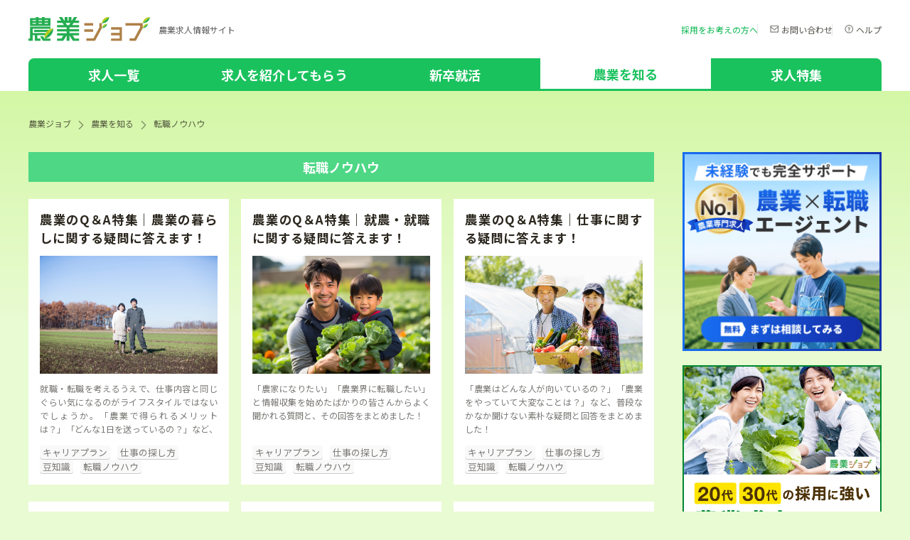

--- FILE ---
content_type: text/html; charset=UTF-8
request_url: https://agrijob.jp/contents/know-how/
body_size: 27701
content:
<!doctype html>
<html dir="ltr" lang="ja" prefix="og: https://ogp.me/ns#">
<head>
	<!-- Google Tag Manager -->
	<script>(function(w,d,s,l,i){w[l]=w[l]||[];w[l].push({'gtm.start':
	new Date().getTime(),event:'gtm.js'});var f=d.getElementsByTagName(s)[0],
	j=d.createElement(s),dl=l!='dataLayer'?'&l='+l:'';j.async=true;j.src=
	'https://www.googletagmanager.com/gtm.js?id='+i+dl;f.parentNode.insertBefore(j,f);
	})(window,document,'script','dataLayer','GTM-MS7QW5K');</script>
	<!-- End Google Tag Manager -->
	<meta charset="UTF-8">
	<meta name="viewport" content="width=device-width, user-scalable=no, initial-scale=1.0, maximum-scale=1.0, minimum-scale=1.0">
	<!-- <link rel="preload" href="https://www.googletagmanager.com/gtag/js?id=G-90J8D1T52W&l=dataLayer&cx=c" as="other"><link rel="preload" href="https://www.googletagmanager.com/gtm.js?id=GTM-MS7QW5K" as="script"><link rel="preload" href="https://agrijob.jp/contents/wp-includes/js/jquery/jquery.min.js?ver=3.6.0" as="script"><link rel="profile" href="https://gmpg.org/xfn/11"> -->
	<link media="all" href="https://agrijob.jp/contents/wp-content/cache/autoptimize/css/autoptimize_8321e719f8521e8ddfa97ab9419ecf35.css" rel="stylesheet"><title>転職ノウハウ | 農業ジョブ</title>

		<!-- All in One SEO 4.4.6 - aioseo.com -->
		<meta name="description" content="転職活動を始める際、何をすれば良いか分からないことがいっぱいあると思います。 お仕事探しから応募〜採用まで農業ジョブが徹底解説します。" />
		<meta name="robots" content="max-image-preview:large" />
		<meta name="google-site-verification" content="rwx54x_94eY7ZRzfy21N0fyIvMkPfmXdSbrvrXQCvIo" />
		<meta name="msvalidate.01" content="377a2c003ad3491eb47f386a7aa35d3e" />
		<link rel="canonical" href="https://agrijob.jp/contents/know-how/" />
		<link rel="next" href="https://agrijob.jp/contents/know-how/page/2/" />
		<meta name="generator" content="All in One SEO (AIOSEO) 4.4.6" />
		<script type="application/ld+json" class="aioseo-schema">
			{"@context":"https:\/\/schema.org","@graph":[{"@type":"BreadcrumbList","@id":"https:\/\/agrijob.jp\/contents\/know-how\/#breadcrumblist","itemListElement":[{"@type":"ListItem","@id":"https:\/\/agrijob.jp\/contents\/#listItem","position":1,"item":{"@type":"WebPage","@id":"https:\/\/agrijob.jp\/contents\/","name":"\u5bb6","description":"\u8fb2\u696d\u30b8\u30e7\u30d6\u306e\u30b3\u30f3\u30c6\u30f3\u30c4\u30da\u30fc\u30b8\u3067\u3059\u3002\u696d\u754c\u306e\u57fa\u672c\u60c5\u5831\u3084\u8ee2\u8077\uff65\u5c31\u8077\u6d3b\u52d5\u3059\u308b\u969b\u306e\u30dd\u30a4\u30f3\u30c8\u3001\u5148\u8f29\u5c31\u8fb2\u8005\u306e\u30a4\u30f3\u30bf\u30d3\u30e5\u30fc\u304b\u3089Q&A\u307e\u3067\u3001\u5c31\u8fb2\u306b\u95a2\u3059\u308b\u69d8\u3005\u306a\u304a\u5f79\u7acb\u3061\u60c5\u5831\u3092\u304a\u5c4a\u3051\u3057\u307e\u3059\u3002","url":"https:\/\/agrijob.jp\/contents\/"},"nextItem":"https:\/\/agrijob.jp\/contents\/nogyo_know\/#listItem"},{"@type":"ListItem","@id":"https:\/\/agrijob.jp\/contents\/nogyo_know\/#listItem","position":2,"item":{"@type":"WebPage","@id":"https:\/\/agrijob.jp\/contents\/nogyo_know\/","name":"\u8fb2\u696d\u3092\u77e5\u308b","description":"\u8ee2\u8077\u6d3b\u52d5\u3092\u59cb\u3081\u308b\u969b\u3001\u4f55\u3092\u3059\u308c\u3070\u826f\u3044\u304b\u5206\u304b\u3089\u306a\u3044\u3053\u3068\u304c\u3044\u3063\u3071\u3044\u3042\u308b\u3068\u601d\u3044\u307e\u3059\u3002 \u304a\u4ed5\u4e8b\u63a2\u3057\u304b\u3089\u5fdc\u52df\u301c\u63a1\u7528\u307e\u3067\u8fb2\u696d\u30b8\u30e7\u30d6\u304c\u5fb9\u5e95\u89e3\u8aac\u3057\u307e\u3059\u3002","url":"https:\/\/agrijob.jp\/contents\/nogyo_know\/"},"nextItem":"https:\/\/agrijob.jp\/contents\/nogyo_know\/know-how\/#listItem","previousItem":"https:\/\/agrijob.jp\/contents\/#listItem"},{"@type":"ListItem","@id":"https:\/\/agrijob.jp\/contents\/nogyo_know\/know-how\/#listItem","position":3,"item":{"@type":"WebPage","@id":"https:\/\/agrijob.jp\/contents\/nogyo_know\/know-how\/","name":"\u8ee2\u8077\u30ce\u30a6\u30cf\u30a6","description":"\u8ee2\u8077\u6d3b\u52d5\u3092\u59cb\u3081\u308b\u969b\u3001\u4f55\u3092\u3059\u308c\u3070\u826f\u3044\u304b\u5206\u304b\u3089\u306a\u3044\u3053\u3068\u304c\u3044\u3063\u3071\u3044\u3042\u308b\u3068\u601d\u3044\u307e\u3059\u3002 \u304a\u4ed5\u4e8b\u63a2\u3057\u304b\u3089\u5fdc\u52df\u301c\u63a1\u7528\u307e\u3067\u8fb2\u696d\u30b8\u30e7\u30d6\u304c\u5fb9\u5e95\u89e3\u8aac\u3057\u307e\u3059\u3002","url":"https:\/\/agrijob.jp\/contents\/nogyo_know\/know-how\/"},"previousItem":"https:\/\/agrijob.jp\/contents\/nogyo_know\/#listItem"}]},{"@type":"CollectionPage","@id":"https:\/\/agrijob.jp\/contents\/know-how\/#collectionpage","url":"https:\/\/agrijob.jp\/contents\/know-how\/","name":"\u8ee2\u8077\u30ce\u30a6\u30cf\u30a6 | \u8fb2\u696d\u30b8\u30e7\u30d6","description":"\u8ee2\u8077\u6d3b\u52d5\u3092\u59cb\u3081\u308b\u969b\u3001\u4f55\u3092\u3059\u308c\u3070\u826f\u3044\u304b\u5206\u304b\u3089\u306a\u3044\u3053\u3068\u304c\u3044\u3063\u3071\u3044\u3042\u308b\u3068\u601d\u3044\u307e\u3059\u3002 \u304a\u4ed5\u4e8b\u63a2\u3057\u304b\u3089\u5fdc\u52df\u301c\u63a1\u7528\u307e\u3067\u8fb2\u696d\u30b8\u30e7\u30d6\u304c\u5fb9\u5e95\u89e3\u8aac\u3057\u307e\u3059\u3002","inLanguage":"ja","isPartOf":{"@id":"https:\/\/agrijob.jp\/contents\/#website"},"breadcrumb":{"@id":"https:\/\/agrijob.jp\/contents\/know-how\/#breadcrumblist"}},{"@type":"Organization","@id":"https:\/\/agrijob.jp\/contents\/#organization","name":"agrijob.jp","url":"https:\/\/agrijob.jp\/contents\/","sameAs":["https:\/\/www.facebook.com\/agrijob.jp\/","https:\/\/twitter.com\/Agrijob_jp","https:\/\/www.instagram.com\/agrijob.jp\/","https:\/\/www.youtube.com\/@lifelab5165"]},{"@type":"WebSite","@id":"https:\/\/agrijob.jp\/contents\/#website","url":"https:\/\/agrijob.jp\/contents\/","name":"\u8fb2\u696d\u3092\u77e5\u308b","description":"\u8fb2\u696d\u30b8\u30e7\u30d6","inLanguage":"ja","publisher":{"@id":"https:\/\/agrijob.jp\/contents\/#organization"}}]}
		</script>
		<!-- All in One SEO -->

<link rel='dns-prefetch' href='//agrijob.jp' />
<link rel='dns-prefetch' href='//static.addtoany.com' />
<link href='https://www.googletagmanager.com' rel='preconnect' />
<link href='https://www.google-analytics.com' rel='preconnect' />
<link href='https://d.line-scdn.net' rel='preconnect' />
<link href='https://agrijobwp.s3.ap-northeast-1.amazonaws.com' rel='preconnect' />
<link href='https://s.yimg.jp' rel='preconnect' />
<link href='https://sp-ao.shortpixel.ai' rel='preconnect' />
<link rel="alternate" type="application/rss+xml" title="農業を知る &raquo; フィード" href="https://agrijob.jp/contents/feed/" />
<link rel="alternate" type="application/rss+xml" title="農業を知る &raquo; コメントフィード" href="https://agrijob.jp/contents/comments/feed/" />
<link rel="alternate" type="application/rss+xml" title="農業を知る &raquo; 転職ノウハウ カテゴリーのフィード" href="https://agrijob.jp/contents/nogyo_know/know-how/feed/" />
<script>
window._wpemojiSettings = {"baseUrl":"https:\/\/s.w.org\/images\/core\/emoji\/14.0.0\/72x72\/","ext":".png","svgUrl":"https:\/\/s.w.org\/images\/core\/emoji\/14.0.0\/svg\/","svgExt":".svg","source":{"concatemoji":"https:\/\/agrijob.jp\/contents\/wp-includes\/js\/wp-emoji-release.min.js?ver=6.3.1"}};
/*! This file is auto-generated */
!function(i,n){var o,s,e;function c(e){try{var t={supportTests:e,timestamp:(new Date).valueOf()};sessionStorage.setItem(o,JSON.stringify(t))}catch(e){}}function p(e,t,n){e.clearRect(0,0,e.canvas.width,e.canvas.height),e.fillText(t,0,0);var t=new Uint32Array(e.getImageData(0,0,e.canvas.width,e.canvas.height).data),r=(e.clearRect(0,0,e.canvas.width,e.canvas.height),e.fillText(n,0,0),new Uint32Array(e.getImageData(0,0,e.canvas.width,e.canvas.height).data));return t.every(function(e,t){return e===r[t]})}function u(e,t,n){switch(t){case"flag":return n(e,"\ud83c\udff3\ufe0f\u200d\u26a7\ufe0f","\ud83c\udff3\ufe0f\u200b\u26a7\ufe0f")?!1:!n(e,"\ud83c\uddfa\ud83c\uddf3","\ud83c\uddfa\u200b\ud83c\uddf3")&&!n(e,"\ud83c\udff4\udb40\udc67\udb40\udc62\udb40\udc65\udb40\udc6e\udb40\udc67\udb40\udc7f","\ud83c\udff4\u200b\udb40\udc67\u200b\udb40\udc62\u200b\udb40\udc65\u200b\udb40\udc6e\u200b\udb40\udc67\u200b\udb40\udc7f");case"emoji":return!n(e,"\ud83e\udef1\ud83c\udffb\u200d\ud83e\udef2\ud83c\udfff","\ud83e\udef1\ud83c\udffb\u200b\ud83e\udef2\ud83c\udfff")}return!1}function f(e,t,n){var r="undefined"!=typeof WorkerGlobalScope&&self instanceof WorkerGlobalScope?new OffscreenCanvas(300,150):i.createElement("canvas"),a=r.getContext("2d",{willReadFrequently:!0}),o=(a.textBaseline="top",a.font="600 32px Arial",{});return e.forEach(function(e){o[e]=t(a,e,n)}),o}function t(e){var t=i.createElement("script");t.src=e,t.defer=!0,i.head.appendChild(t)}"undefined"!=typeof Promise&&(o="wpEmojiSettingsSupports",s=["flag","emoji"],n.supports={everything:!0,everythingExceptFlag:!0},e=new Promise(function(e){i.addEventListener("DOMContentLoaded",e,{once:!0})}),new Promise(function(t){var n=function(){try{var e=JSON.parse(sessionStorage.getItem(o));if("object"==typeof e&&"number"==typeof e.timestamp&&(new Date).valueOf()<e.timestamp+604800&&"object"==typeof e.supportTests)return e.supportTests}catch(e){}return null}();if(!n){if("undefined"!=typeof Worker&&"undefined"!=typeof OffscreenCanvas&&"undefined"!=typeof URL&&URL.createObjectURL&&"undefined"!=typeof Blob)try{var e="postMessage("+f.toString()+"("+[JSON.stringify(s),u.toString(),p.toString()].join(",")+"));",r=new Blob([e],{type:"text/javascript"}),a=new Worker(URL.createObjectURL(r),{name:"wpTestEmojiSupports"});return void(a.onmessage=function(e){c(n=e.data),a.terminate(),t(n)})}catch(e){}c(n=f(s,u,p))}t(n)}).then(function(e){for(var t in e)n.supports[t]=e[t],n.supports.everything=n.supports.everything&&n.supports[t],"flag"!==t&&(n.supports.everythingExceptFlag=n.supports.everythingExceptFlag&&n.supports[t]);n.supports.everythingExceptFlag=n.supports.everythingExceptFlag&&!n.supports.flag,n.DOMReady=!1,n.readyCallback=function(){n.DOMReady=!0}}).then(function(){return e}).then(function(){var e;n.supports.everything||(n.readyCallback(),(e=n.source||{}).concatemoji?t(e.concatemoji):e.wpemoji&&e.twemoji&&(t(e.twemoji),t(e.wpemoji)))}))}((window,document),window._wpemojiSettings);
</script>

	




<link rel='stylesheet' id='pz-linkcard-css' href='https://agrijob.jp/contents/wp-content/cache/autoptimize/css/autoptimize_single_6644ae19f0cb7c526b146cbcb68ca016.css?ver=2.4.8.329' media='all' />



<script src='https://agrijob.jp/contents/wp-includes/js/jquery/jquery.min.js?ver=3.7.0' id='jquery-core-js'></script>

<script id="addtoany-core-js-before">
window.a2a_config=window.a2a_config||{};a2a_config.callbacks=[];a2a_config.overlays=[];a2a_config.templates={};a2a_localize = {
	Share: "共有",
	Save: "ブックマーク",
	Subscribe: "購読",
	Email: "メール",
	Bookmark: "ブックマーク",
	ShowAll: "すべて表示する",
	ShowLess: "小さく表示する",
	FindServices: "サービスを探す",
	FindAnyServiceToAddTo: "追加するサービスを今すぐ探す",
	PoweredBy: "Powered by",
	ShareViaEmail: "メールでシェアする",
	SubscribeViaEmail: "メールで購読する",
	BookmarkInYourBrowser: "ブラウザにブックマーク",
	BookmarkInstructions: "このページをブックマークするには、 Ctrl+D または \u2318+D を押下。",
	AddToYourFavorites: "お気に入りに追加",
	SendFromWebOrProgram: "任意のメールアドレスまたはメールプログラムから送信",
	EmailProgram: "メールプログラム",
	More: "詳細&#8230;",
	ThanksForSharing: "共有ありがとうございます !",
	ThanksForFollowing: "フォローありがとうございます !"
};
</script>
<script async defer='defer' src='https://static.addtoany.com/menu/page.js' id='addtoany-core-js'></script>

<link rel="https://api.w.org/" href="https://agrijob.jp/contents/wp-json/" /><link rel="alternate" type="application/json" href="https://agrijob.jp/contents/wp-json/wp/v2/categories/41" /><link rel="EditURI" type="application/rsd+xml" title="RSD" href="https://agrijob.jp/contents/xmlrpc.php?rsd" />
<meta name="generator" content="WordPress 6.3.1" />
		<script>
			document.documentElement.className = document.documentElement.className.replace( 'no-js', 'js' );
		</script>
				
			
	<link rel="icon" href="https://agrijobwp.s3.ap-northeast-1.amazonaws.com/2022/04/04145434/cropped-favicon_RGB-32x32.jpg" sizes="32x32" />
<link rel="icon" href="https://agrijobwp.s3.ap-northeast-1.amazonaws.com/2022/04/04145434/cropped-favicon_RGB-192x192.jpg" sizes="192x192" />
<link rel="apple-touch-icon" href="https://agrijobwp.s3.ap-northeast-1.amazonaws.com/2022/04/04145434/cropped-favicon_RGB-180x180.jpg" />
<meta name="msapplication-TileImage" content="https://agrijobwp.s3.ap-northeast-1.amazonaws.com/2022/04/04145434/cropped-favicon_RGB-270x270.jpg" />
		
			
	<!--トップに戻るjs-->
	<!--Q&Aアコーディオンjs-->
</head>

<body class="archive category category-know-how category-41 hfeed">
	<!-- Google Tag Manager (noscript) -->
	<noscript><iframe 
	height="0" width="0" style="display:none;visibility:hidden" data-src="https://www.googletagmanager.com/ns.html?id=GTM-MS7QW5K" class="lazyload" src="[data-uri]"></iframe></noscript>
	<!-- End Google Tag Manager (noscript) -->
  <a id="pagetop" href="#top-head" style="display: block;">▲top</a><!--トップに戻るボタン-->
<div class="wrapper">
	<header class="header">
    <div class="header__container">
      <a href="https://agrijob.jp/" class="header__logoArea">
        <noscript><img decoding="async"   alt="農業ジョブ 農業求人情報サイト" data-src="https://agrijob.jp/contents/wp-content/themes/agrijobUnderscores/images/logo.svg" class="header__logo lazyload" src="[data-uri]"><noscript><img decoding="async" class="header__logo" src="https://agrijob.jp/contents/wp-content/themes/agrijobUnderscores/images/logo.svg" alt="農業ジョブ 農業求人情報サイト"></noscript></noscript><img decoding="async" class="lazyload header__logo" src='data:image/svg+xml,%3Csvg%20xmlns=%22http://www.w3.org/2000/svg%22%20viewBox=%220%200%20210%20140%22%3E%3C/svg%3E' data-src="https://agrijob.jp/contents/wp-content/themes/agrijobUnderscores/images/logo.svg" alt="農業ジョブ 農業求人情報サイト">
        <span class="header__detail">農業求人情報サイト</span>
      </a>
      <div class="header__linkList">
        <a href="https://agrijob.jp/inquiry" class="header__link header__link--green">採用をお考えの方へ</a>
        <a href="https://agrijob.jp/contact" class="header__link"><span class="header__icon header__icon--envelope"></span>お問い合わせ</a>
        <a href="https://agrijob.jp/help" class="header__link"><span class="header__icon header__icon--circle"></span>ヘルプ</a>
      </div>
    </div>
	</header>
  <nav class="headerNav">
    <ul class="headerNav__container">
      <li class="headerNav__item headerNav__item--left"><a href="https://agrijob.jp/search" target="_blank" class="headerNav__link">求人一覧</a></li>
      <li class="headerNav__item"><a href="https://agrijob.jp/contents/careeradvisor/" target="_blank" class="headerNav__link">求人を紹介<br class="headerNav__br">してもらう</a></li>
      <li class="headerNav__item"><a href="https://agrijob.jp/campus" target="_blank" class="headerNav__link">新卒就活</a></li>
      <li class="headerNav__item headerNav__item--active"><a href="https://agrijob.jp/contents/" class="headerNav__link headerNav__link--active">農業を知る</a></li>
      <li class="headerNav__item headerNav__item--right"><a href="https://agrijob.jp/special" target="_blank" class="headerNav__link">求人特集</a></li>
    </ul>
  </nav>

<main>
  <div class="back"></div>
  <div class="back_lg"></div>
  <div class="inside_wrap"><!--★追加★-->
  <div class="breadcrumb"><ul itemscope itemtype="http://schema.org/BreadcrumbList"><li itemscope itemprop="itemListElement" itemtype="http://schema.org/ListItem"><a itemprop="item" href="https://agrijob.jp/"><span itemprop="name">農業ジョブ</span></a><meta itemprop="position" content="1"></li><li itemscope itemprop="itemListElement" itemtype="http://schema.org/ListItem"><a itemprop="item" href="https://agrijob.jp/contents/"><span itemprop="name">農業を知る</span></a><meta itemprop="position" content="2"></li><li itemscope itemprop="itemListElement" itemtype="http://schema.org/ListItem"><a itemprop="item" href="https://agrijob.jp/contents/know-how/"><span itemprop="name">転職ノウハウ</span></a><meta itemprop="position" content="3"></li></ul></div>  <div class="category_inside"><!--★追加★-->
  <div class="title"><h1>転職ノウハウ</h1></div>

  <div id="list">
    <article class="entry">
              <section class="at">
        <a href="https://agrijob.jp/contents/know-how/life_faq">
                                                <div class="article_title_sp"><h2>農業のQ＆A特集｜農業の暮らしに関する疑問に答えます！</h2></div>
              <div class="article_title_pc"><h2>農業のQ＆A特集｜農業の暮らしに関する疑問に答えます！</h2></div>
            
          <div class="visual"><noscript><img decoding="async"  alt="農業のQ＆A特集｜農業の暮らしに関する疑問に答えます！" width="280" height="212.047" data-src="https://agrijobwp.s3.ap-northeast-1.amazonaws.com/2023/07/25152520/16dec73069d8682fe5c2d3af9538e1fe.jpeg" class="lazyload" src="[data-uri]"><noscript><img decoding="async" src="https://agrijobwp.s3.ap-northeast-1.amazonaws.com/2023/07/25152520/16dec73069d8682fe5c2d3af9538e1fe.jpeg" alt="農業のQ＆A特集｜農業の暮らしに関する疑問に答えます！" width="280" height="212.047"></noscript></noscript><img decoding="async" class="lazyload" src='data:image/svg+xml,%3Csvg%20xmlns=%22http://www.w3.org/2000/svg%22%20viewBox=%220%200%20280%20212%22%3E%3C/svg%3E' data-src="https://agrijobwp.s3.ap-northeast-1.amazonaws.com/2023/07/25152520/16dec73069d8682fe5c2d3af9538e1fe.jpeg" alt="農業のQ＆A特集｜農業の暮らしに関する疑問に答えます！" width="280" height="212.047"></div>
          <div class="right">
                                                <div class="detail">就職・転職を考えるうえで、仕事内容と同じぐらい気になるのがライフスタイルではないでしょうか。「農業で得られるメリットは？」「どんな1日を送っているの？」など、…</div>
            
            <!-- タグ　ここから -->
                                    <div class="article_tag">
                          <span>キャリアプラン</span>
                          <span>仕事の探し方</span>
                          <span>豆知識</span>
                          <span>転職ノウハウ</span>
                        </div>
                        <!-- タグ　ここまで -->

          </div>
        </a>
      </section>
          <section class="at">
        <a href="https://agrijob.jp/contents/know-how/find_job_faq">
                                                <div class="article_title_sp"><h2>農業のQ＆A特集｜就農・就職に関する疑問に答えます！</h2></div>
              <div class="article_title_pc"><h2>農業のQ＆A特集｜就農・就職に関する疑問に答えます！</h2></div>
            
          <div class="visual"><noscript><img decoding="async"  alt="農業のQ＆A特集｜就農・就職に関する疑問に答えます！" width="280" height="212.047" data-src="https://agrijobwp.s3.ap-northeast-1.amazonaws.com/2023/07/19133332/27135533_m-1.jpg" class="lazyload" src="[data-uri]"><noscript><img decoding="async" src="https://agrijobwp.s3.ap-northeast-1.amazonaws.com/2023/07/19133332/27135533_m-1.jpg" alt="農業のQ＆A特集｜就農・就職に関する疑問に答えます！" width="280" height="212.047"></noscript></noscript><img decoding="async" class="lazyload" src='data:image/svg+xml,%3Csvg%20xmlns=%22http://www.w3.org/2000/svg%22%20viewBox=%220%200%20280%20212%22%3E%3C/svg%3E' data-src="https://agrijobwp.s3.ap-northeast-1.amazonaws.com/2023/07/19133332/27135533_m-1.jpg" alt="農業のQ＆A特集｜就農・就職に関する疑問に答えます！" width="280" height="212.047"></div>
          <div class="right">
                                      <div class="detail">「農家になりたい」「農業界に転職したい」と情報収集を始めたばかりの皆さんからよく聞かれる質問と、その回答をまとめました！</div>
            
            <!-- タグ　ここから -->
                                    <div class="article_tag">
                          <span>キャリアプラン</span>
                          <span>仕事の探し方</span>
                          <span>豆知識</span>
                          <span>転職ノウハウ</span>
                        </div>
                        <!-- タグ　ここまで -->

          </div>
        </a>
      </section>
          <section class="at">
        <a href="https://agrijob.jp/contents/know-how/job_faq">
                                                <div class="article_title_sp"><h2>農業のQ＆A特集｜仕事に関する疑問に答えます！</h2></div>
              <div class="article_title_pc"><h2>農業のQ＆A特集｜仕事に関する疑問に答えます！</h2></div>
            
          <div class="visual"><noscript><img decoding="async"  alt="農業のQ＆A特集｜仕事に関する疑問に答えます！" width="280" height="212.047" data-src="https://agrijobwp.s3.ap-northeast-1.amazonaws.com/2023/07/19133330/pixta_67417852_L-1.jpg" class="lazyload" src="[data-uri]"><noscript><img decoding="async" src="https://agrijobwp.s3.ap-northeast-1.amazonaws.com/2023/07/19133330/pixta_67417852_L-1.jpg" alt="農業のQ＆A特集｜仕事に関する疑問に答えます！" width="280" height="212.047"></noscript></noscript><img decoding="async" class="lazyload" src='data:image/svg+xml,%3Csvg%20xmlns=%22http://www.w3.org/2000/svg%22%20viewBox=%220%200%20280%20212%22%3E%3C/svg%3E' data-src="https://agrijobwp.s3.ap-northeast-1.amazonaws.com/2023/07/19133330/pixta_67417852_L-1.jpg" alt="農業のQ＆A特集｜仕事に関する疑問に答えます！" width="280" height="212.047"></div>
          <div class="right">
                                      <div class="detail">「農業はどんな人が向いているの？」「農業をやっていて大変なことは？」など、普段なかなか聞けない素朴な疑問と回答をまとめました！
</div>
            
            <!-- タグ　ここから -->
                                    <div class="article_tag">
                          <span>キャリアプラン</span>
                          <span>仕事の探し方</span>
                          <span>豆知識</span>
                          <span>転職ノウハウ</span>
                        </div>
                        <!-- タグ　ここまで -->

          </div>
        </a>
      </section>
          <section class="at">
        <a href="https://agrijob.jp/contents/know-how/fishery">
                                                          <div class="article_title_sp"><h2>【漁業で就職活動】基本情報を集めてキャリアプランを作ろう</h2></div>
            <div class="article_title_pc"><h2>【漁業で就職活動】基本情報を集めてキャリアプランを作ろ…</h2></div>
            
          <div class="visual"><noscript><img decoding="async"  alt="【漁業で就職活動】基本情報を集めてキャリアプランを作ろう" width="280" height="212.047" data-src="https://agrijobwp.s3.ap-northeast-1.amazonaws.com/2022/07/14134225/img_thumb01-11.jpg" class="lazyload" src="[data-uri]"><noscript><img decoding="async" src="https://agrijobwp.s3.ap-northeast-1.amazonaws.com/2022/07/14134225/img_thumb01-11.jpg" alt="【漁業で就職活動】基本情報を集めてキャリアプランを作ろう" width="280" height="212.047"></noscript></noscript><img decoding="async" class="lazyload" src='data:image/svg+xml,%3Csvg%20xmlns=%22http://www.w3.org/2000/svg%22%20viewBox=%220%200%20280%20212%22%3E%3C/svg%3E' data-src="https://agrijobwp.s3.ap-northeast-1.amazonaws.com/2022/07/14134225/img_thumb01-11.jpg" alt="【漁業で就職活動】基本情報を集めてキャリアプランを作ろう" width="280" height="212.047"></div>
          <div class="right">
                                                <div class="detail">漁業での就職活動の仕方やキャリアプランの作り方等をご紹介：遠洋や沖合などの漁業種類、魚の種類や地域によって変わる定置網漁やはえ縄漁などの漁法といった漁業の基本…</div>
            
            <!-- タグ　ここから -->
                                    <div class="article_tag">
                          <span>キャリアプラン</span>
                          <span>仕事の探し方</span>
                          <span>田舎移住</span>
                          <span>転職ノウハウ</span>
                        </div>
                        <!-- タグ　ここまで -->

          </div>
        </a>
      </section>
          <section class="at">
        <a href="https://agrijob.jp/contents/know-how/forestry">
                                                          <div class="article_title_sp"><h2>【林業で就職活動】基本情報を集めてキャリアプランを作ろう</h2></div>
            <div class="article_title_pc"><h2>【林業で就職活動】基本情報を集めてキャリアプランを作ろ…</h2></div>
            
          <div class="visual"><noscript><img decoding="async"  alt="【林業で就職活動】基本情報を集めてキャリアプランを作ろう" width="280" height="212.047" data-src="https://agrijobwp.s3.ap-northeast-1.amazonaws.com/2022/07/21164434/forestry_top-2.jpg" class="lazyload" src="[data-uri]"><noscript><img decoding="async" src="https://agrijobwp.s3.ap-northeast-1.amazonaws.com/2022/07/21164434/forestry_top-2.jpg" alt="【林業で就職活動】基本情報を集めてキャリアプランを作ろう" width="280" height="212.047"></noscript></noscript><img decoding="async" class="lazyload" src='data:image/svg+xml,%3Csvg%20xmlns=%22http://www.w3.org/2000/svg%22%20viewBox=%220%200%20280%20212%22%3E%3C/svg%3E' data-src="https://agrijobwp.s3.ap-northeast-1.amazonaws.com/2022/07/21164434/forestry_top-2.jpg" alt="【林業で就職活動】基本情報を集めてキャリアプランを作ろう" width="280" height="212.047"></div>
          <div class="right">
                                                <div class="detail">林業への就職を希望している未経験の方は、しっかりとキャリアプランを立てる必要があります。林業会社と森林組合どちらに就職するのか就職先を決めるときのポイント等を…</div>
            
            <!-- タグ　ここから -->
                                    <div class="article_tag">
                          <span>キャリアプラン</span>
                          <span>仕事の探し方</span>
                          <span>田舎移住</span>
                          <span>転職ノウハウ</span>
                        </div>
                        <!-- タグ　ここまで -->

          </div>
        </a>
      </section>
          <section class="at">
        <a href="https://agrijob.jp/contents/know-how/agriculture">
                                                          <div class="article_title_sp"><h2>【農業界で就職活動】基本情報を集めてキャリアプランを作ろう</h2></div>
            <div class="article_title_pc"><h2>【農業界で就職活動】基本情報を集めてキャリアプランを作…</h2></div>
            
          <div class="visual"><noscript><img decoding="async"  alt="【農業界で就職活動】基本情報を集めてキャリアプランを作ろう" width="280" height="212.047" data-src="https://agrijobwp.s3.ap-northeast-1.amazonaws.com/2022/06/20130114/agri_top.jpg" class="lazyload" src="[data-uri]"><noscript><img decoding="async" src="https://agrijobwp.s3.ap-northeast-1.amazonaws.com/2022/06/20130114/agri_top.jpg" alt="【農業界で就職活動】基本情報を集めてキャリアプランを作ろう" width="280" height="212.047"></noscript></noscript><img decoding="async" class="lazyload" src='data:image/svg+xml,%3Csvg%20xmlns=%22http://www.w3.org/2000/svg%22%20viewBox=%220%200%20280%20212%22%3E%3C/svg%3E' data-src="https://agrijobwp.s3.ap-northeast-1.amazonaws.com/2022/06/20130114/agri_top.jpg" alt="【農業界で就職活動】基本情報を集めてキャリアプランを作ろう" width="280" height="212.047"></div>
          <div class="right">
                                                <div class="detail">農業界への就職には、希望を決め、業種を絞り、経営作物・品種の生産地や販売先について調べ、農業法人を探し、自己分析を行って農業キャリアプランを立てます。農業界で…</div>
            
            <!-- タグ　ここから -->
                                    <div class="article_tag">
                          <span>仕事の探し方</span>
                          <span>新規就農</span>
                          <span>田舎移住</span>
                          <span>転職ノウハウ</span>
                        </div>
                        <!-- タグ　ここまで -->

          </div>
        </a>
      </section>
          <section class="at">
        <a href="https://agrijob.jp/contents/know-how/spend-the-day">
                                                <div class="article_title_sp"><h2>農家の1日の過ごし方って？</h2></div>
              <div class="article_title_pc"><h2>農家の1日の過ごし方って？</h2></div>
            
          <div class="visual"><noscript><img decoding="async"  alt="農家の1日の過ごし方って？" width="280" height="212.047" data-src="https://agrijobwp.s3.ap-northeast-1.amazonaws.com/2023/07/14120356/a0628992ffe68f8d95f52b38ede91c21.jpg" class="lazyload" src="[data-uri]"><noscript><img decoding="async" src="https://agrijobwp.s3.ap-northeast-1.amazonaws.com/2023/07/14120356/a0628992ffe68f8d95f52b38ede91c21.jpg" alt="農家の1日の過ごし方って？" width="280" height="212.047"></noscript></noscript><img decoding="async" class="lazyload" src='data:image/svg+xml,%3Csvg%20xmlns=%22http://www.w3.org/2000/svg%22%20viewBox=%220%200%20280%20212%22%3E%3C/svg%3E' data-src="https://agrijobwp.s3.ap-northeast-1.amazonaws.com/2023/07/14120356/a0628992ffe68f8d95f52b38ede91c21.jpg" alt="農家の1日の過ごし方って？" width="280" height="212.047"></div>
          <div class="right">
                                                <div class="detail">農家がどんな働き方をしているか想像してみても具体的にはどのように毎日を過ごしているか意外と分からないと思います。農家の一日の過ごし方を農業ジョブがご紹介します…</div>
            
            <!-- タグ　ここから -->
                                    <div class="article_tag">
                          <span>キャリアプラン</span>
                          <span>仕事の探し方</span>
                          <span>豆知識</span>
                          <span>転職ノウハウ</span>
                        </div>
                        <!-- タグ　ここまで -->

          </div>
        </a>
      </section>
          <section class="at">
        <a href="https://agrijob.jp/contents/know-how/license">
                                                <div class="article_title_sp"><h2>農業界で使える免許について</h2></div>
              <div class="article_title_pc"><h2>農業界で使える免許について</h2></div>
            
          <div class="visual"><noscript><img decoding="async"  alt="農業界で使える免許について" width="280" height="212.047" data-src="https://agrijobwp.s3.ap-northeast-1.amazonaws.com/2023/07/14120705/c68f1d0b38969b1e3e9fdf225fa32d87.jpg" class="lazyload" src="[data-uri]"><noscript><img decoding="async" src="https://agrijobwp.s3.ap-northeast-1.amazonaws.com/2023/07/14120705/c68f1d0b38969b1e3e9fdf225fa32d87.jpg" alt="農業界で使える免許について" width="280" height="212.047"></noscript></noscript><img decoding="async" class="lazyload" src='data:image/svg+xml,%3Csvg%20xmlns=%22http://www.w3.org/2000/svg%22%20viewBox=%220%200%20280%20212%22%3E%3C/svg%3E' data-src="https://agrijobwp.s3.ap-northeast-1.amazonaws.com/2023/07/14120705/c68f1d0b38969b1e3e9fdf225fa32d87.jpg" alt="農業界で使える免許について" width="280" height="212.047"></div>
          <div class="right">
                                      <div class="detail">農園や農場、牧場では様々な乗り物が動いています。それではどういった免許を持っていればどういった仕事をすることができるのかを農業ジョブがご紹介します。</div>
            
            <!-- タグ　ここから -->
                                    <div class="article_tag">
                          <span>キャリアプラン</span>
                          <span>仕事の探し方</span>
                          <span>豆知識</span>
                          <span>転職ノウハウ</span>
                        </div>
                        <!-- タグ　ここまで -->

          </div>
        </a>
      </section>
          <section class="at">
        <a href="https://agrijob.jp/contents/know-how/careerplan">
                                                <div class="article_title_sp"><h2>農・林・漁業への就活スタートガイド</h2></div>
              <div class="article_title_pc"><h2>農・林・漁業への就活スタートガイド</h2></div>
            
          <div class="visual"><noscript><img decoding="async"  alt="農・林・漁業への就活スタートガイド" width="280" height="212.047" data-src="https://agrijobwp.s3.ap-northeast-1.amazonaws.com/2022/07/24135422/dc5effa8a30e38a04e7646d936e790dd.jpg" class="lazyload" src="[data-uri]"><noscript><img decoding="async" src="https://agrijobwp.s3.ap-northeast-1.amazonaws.com/2022/07/24135422/dc5effa8a30e38a04e7646d936e790dd.jpg" alt="農・林・漁業への就活スタートガイド" width="280" height="212.047"></noscript></noscript><img decoding="async" class="lazyload" src='data:image/svg+xml,%3Csvg%20xmlns=%22http://www.w3.org/2000/svg%22%20viewBox=%220%200%20280%20212%22%3E%3C/svg%3E' data-src="https://agrijobwp.s3.ap-northeast-1.amazonaws.com/2022/07/24135422/dc5effa8a30e38a04e7646d936e790dd.jpg" alt="農・林・漁業への就活スタートガイド" width="280" height="212.047"></div>
          <div class="right">
                                                <div class="detail">農業・林業・漁業への転職・就職がはじめての方には、何から始めたら良いか分からないという方も多いようです。 そこで未経験の方でも転職・就職活動をスムーズに始めら…</div>
            
            <!-- タグ　ここから -->
                                    <div class="article_tag">
                          <span>仕事の探し方</span>
                          <span>新規就農</span>
                          <span>田舎移住</span>
                          <span>転職ノウハウ</span>
                        </div>
                        <!-- タグ　ここまで -->

          </div>
        </a>
      </section>
            </article>
  </div>

      
	<nav class="navigation pagination" aria-label="投稿">
		<h2 class="screen-reader-text">投稿ナビゲーション</h2>
		<div class="nav-links"><ul class='page-numbers'>
	<li><span aria-current="page" class="page-numbers current">1</span></li>
	<li><a class="page-numbers" href="https://agrijob.jp/contents/know-how/page/2/">2</a></li>
	<li><a class="page-numbers" href="https://agrijob.jp/contents/know-how/page/3/">3</a></li>
	<li><a class="next page-numbers" href="https://agrijob.jp/contents/know-how/page/2/">次へ</a></li>
</ul>
</div>
	</nav>  
  <div style="text-align: center;">
  <button id="more-button" type="button">もっと見る</button>
  </div>
  <div class="scroller-status">
    <div class="infinite-scroll-request"></div>
    <p class="infinite-scroll-last">これ以上は記事がありません</p>
    <p class="infinite-scroll-error">読み込むページがありません</p>
  </div>
  
  </div><!--★追加★-->
  
<div class="sidebar">
	<div class="sidebar_banner">
		<a href="https://agrijob.jp/contents/careeradvisor/" target="_blank"><noscript><img decoding="async"  alt="農業ジョブ転職エージェント"  data-src="https://agrijobwp.s3.ap-northeast-1.amazonaws.com/2026/01/26162417/27d99982b81fd5cdeaab64400142ded3.png" class="pull_banner lazyload" src="[data-uri]"><noscript><img decoding="async" src="https://agrijobwp.s3.ap-northeast-1.amazonaws.com/2026/01/26162417/27d99982b81fd5cdeaab64400142ded3.png" alt="農業ジョブ転職エージェント" class="pull_banner"></noscript></noscript><img decoding="async" src='data:image/svg+xml,%3Csvg%20xmlns=%22http://www.w3.org/2000/svg%22%20viewBox=%220%200%20210%20140%22%3E%3C/svg%3E' data-src="https://agrijobwp.s3.ap-northeast-1.amazonaws.com/2026/01/26162417/27d99982b81fd5cdeaab64400142ded3.png" alt="農業ジョブ転職エージェント" class="lazyload pull_banner"></a>
	</div>
	<div class="sidebar_banner">
		<a href="https://agrijob.jp/inquiry" target="_blank"><noscript><img decoding="async"  alt="20代30代の採用に強い農業求人サービス農業ジョブ"  data-src="https://agrijobwp.s3.ap-northeast-1.amazonaws.com/2026/01/22104916/pull-banner_1080-x-1080.png" class="pull_banner lazyload" src="[data-uri]"><noscript><img decoding="async" src="https://agrijobwp.s3.ap-northeast-1.amazonaws.com/2026/01/22104916/pull-banner_1080-x-1080.png" alt="20代30代の採用に強い農業求人サービス農業ジョブ" class="pull_banner"></noscript></noscript><img decoding="async" src='data:image/svg+xml,%3Csvg%20xmlns=%22http://www.w3.org/2000/svg%22%20viewBox=%220%200%20210%20140%22%3E%3C/svg%3E' data-src="https://agrijobwp.s3.ap-northeast-1.amazonaws.com/2026/01/22104916/pull-banner_1080-x-1080.png" alt="20代30代の採用に強い農業求人サービス農業ジョブ" class="lazyload pull_banner"></a>
	</div>

	<div class="goodat sidebar__content">
		<div class="goodat_title"><noscript><img decoding="async"   width="181" height="42" data-src="https://sp-ao.shortpixel.ai/client/to_webp,q_glossy,ret_img,w_181,h_42/https://agrijob.jp/contents/wp-content/themes/agrijobUnderscores/sidebar-image/goodat-title.png" class="goodat_title_text lazyload" src="[data-uri]"><noscript><img decoding="async" class="goodat_title_text" src="https://sp-ao.shortpixel.ai/client/to_webp,q_glossy,ret_img,w_181,h_42/https://agrijob.jp/contents/wp-content/themes/agrijobUnderscores/sidebar-image/goodat-title.png" width="181" height="42"></noscript></noscript><img decoding="async" class="lazyload goodat_title_text" src='data:image/svg+xml,%3Csvg%20xmlns=%22http://www.w3.org/2000/svg%22%20viewBox=%220%200%20181%2042%22%3E%3C/svg%3E' data-src="https://sp-ao.shortpixel.ai/client/to_webp,q_glossy,ret_img,w_181,h_42/https://agrijob.jp/contents/wp-content/themes/agrijobUnderscores/sidebar-image/goodat-title.png" width="181" height="42"><noscript><img decoding="async"   width="84" height="84" data-src="https://sp-ao.shortpixel.ai/client/to_webp,q_glossy,ret_img,w_84,h_84/https://agrijob.jp/contents/wp-content/themes/agrijobUnderscores/sidebar-image/goodat-title-hito.png" class="goodat_title_hito lazyload" src="[data-uri]"><noscript><img decoding="async" class="goodat_title_hito" src="https://sp-ao.shortpixel.ai/client/to_webp,q_glossy,ret_img,w_84,h_84/https://agrijob.jp/contents/wp-content/themes/agrijobUnderscores/sidebar-image/goodat-title-hito.png" width="84" height="84"></noscript></noscript><img decoding="async" class="lazyload goodat_title_hito" src='data:image/svg+xml,%3Csvg%20xmlns=%22http://www.w3.org/2000/svg%22%20viewBox=%220%200%2084%2084%22%3E%3C/svg%3E' data-src="https://sp-ao.shortpixel.ai/client/to_webp,q_glossy,ret_img,w_84,h_84/https://agrijob.jp/contents/wp-content/themes/agrijobUnderscores/sidebar-image/goodat-title-hito.png" width="84" height="84"></div>
		<div class="goodat_inside">
			<ul>
				<li><div class="goodat_detail">農業専門求人サイト</div></li>
				<li><div class="goodat_detail">会員登録者数No.1</div></li>
				<li><div class="goodat_detail">圧倒的な求人情報量</div></li>
			</ul>
			<div class="goodat_regist_button"><a href="https://agrijob.jp/signup/account" target="_blank">まずは会員登録</a></div>
			<div class="goodat_offer_button"><div class="goodat_offer_button_text">会員の方はこちらからログイン</div><a href="https://agrijob.jp/login" target="_blank">ログインする</a></div>
		</div>
	</div>

				<div class="sidebar__content">
			<div class="contentBlock">
				<p class="contentBlock__header">人気記事ランキング</p>
				<div class="contentBlock__body">
					<ul class="sideArticleList">
																				<li class="sideArticleList__item">
								<a href="https://agrijob.jp/contents/tsuyama/agri" class="sideArticleList__inner">
									<noscript><img decoding="async"  alt="津山市で農業ぐらし、してみませんか？新規就農者にオススメの津山の魅力とは！？" width="70"
										height="52.5"  data-src="https://agrijobwp.s3.ap-northeast-1.amazonaws.com/2024/06/24161822/53004933093_3b892f2788_z-1.jpg" class="sideArticleList__image lazyload" src="[data-uri]" /><noscript><img decoding="async"  alt="津山市で農業ぐらし、してみませんか？新規就農者にオススメの津山の魅力とは！？" width="70"
										height="52.5"  data-src="https://agrijobwp.s3.ap-northeast-1.amazonaws.com/2024/06/24161822/53004933093_3b892f2788_z-1.jpg" class="sideArticleList__image lazyload" src="[data-uri]" /><noscript><img decoding="async" src="https://agrijobwp.s3.ap-northeast-1.amazonaws.com/2024/06/24161822/53004933093_3b892f2788_z-1.jpg" alt="津山市で農業ぐらし、してみませんか？新規就農者にオススメの津山の魅力とは！？" width="70"
										height="52.5" class="sideArticleList__image" /></noscript></noscript></noscript><img decoding="async" src='data:image/svg+xml,%3Csvg%20xmlns=%22http://www.w3.org/2000/svg%22%20viewBox=%220%200%2070%2052%22%3E%3C/svg%3E' data-src="https://agrijobwp.s3.ap-northeast-1.amazonaws.com/2024/06/24161822/53004933093_3b892f2788_z-1.jpg" alt="津山市で農業ぐらし、してみませんか？新規就農者にオススメの津山の魅力とは！？" width="70"
										height="52.5" class="lazyload sideArticleList__image" />
									<p class="sideArticleList__title">津山市で農業ぐらし、してみませんか？新規就農者にオススメの津山の魅力とは！？</p>
								</a>
							</li>
																											<li class="sideArticleList__item">
								<a href="https://agrijob.jp/contents/myagri/organic-cultivation" class="sideArticleList__inner">
									<noscript><img decoding="async"  alt="有機栽培と無農薬栽培の違い" width="70"
										height="52.5"  data-src="https://agrijobwp.s3.ap-northeast-1.amazonaws.com/2023/07/12172859/pixta_87046100_L.jpg" class="sideArticleList__image lazyload" src="[data-uri]" /><noscript><img decoding="async" src="https://agrijobwp.s3.ap-northeast-1.amazonaws.com/2023/07/12172859/pixta_87046100_L.jpg" alt="有機栽培と無農薬栽培の違い" width="70"
										height="52.5" class="sideArticleList__image" /></noscript></noscript><img decoding="async" src='data:image/svg+xml,%3Csvg%20xmlns=%22http://www.w3.org/2000/svg%22%20viewBox=%220%200%2070%2052%22%3E%3C/svg%3E' data-src="https://agrijobwp.s3.ap-northeast-1.amazonaws.com/2023/07/12172859/pixta_87046100_L.jpg" alt="有機栽培と無農薬栽培の違い" width="70"
										height="52.5" class="lazyload sideArticleList__image" />
									<p class="sideArticleList__title">有機栽培と無農薬栽培の違い</p>
								</a>
							</li>
																											<li class="sideArticleList__item">
								<a href="https://agrijob.jp/contents/myagri/industries" class="sideArticleList__inner">
									<noscript><img decoding="async"  alt="6次産業化とは？事例で解説" width="70"
										height="52.5"  data-src="https://agrijobwp.s3.ap-northeast-1.amazonaws.com/2022/04/05140729/industries00.jpg" class="sideArticleList__image lazyload" src="[data-uri]" /><noscript><img decoding="async" src="https://agrijobwp.s3.ap-northeast-1.amazonaws.com/2022/04/05140729/industries00.jpg" alt="6次産業化とは？事例で解説" width="70"
										height="52.5" class="sideArticleList__image" /></noscript></noscript><img decoding="async" src='data:image/svg+xml,%3Csvg%20xmlns=%22http://www.w3.org/2000/svg%22%20viewBox=%220%200%2070%2052%22%3E%3C/svg%3E' data-src="https://agrijobwp.s3.ap-northeast-1.amazonaws.com/2022/04/05140729/industries00.jpg" alt="6次産業化とは？事例で解説" width="70"
										height="52.5" class="lazyload sideArticleList__image" />
									<p class="sideArticleList__title">6次産業化とは？事例で解説</p>
								</a>
							</li>
																											<li class="sideArticleList__item">
								<a href="https://agrijob.jp/contents/myagri/agri-license" class="sideArticleList__inner">
									<noscript><img decoding="async"  alt="農業のおすすめ資格23選！【2025年最新版】" width="70"
										height="52.5"  data-src="https://agrijobwp.s3.ap-northeast-1.amazonaws.com/2024/05/28104944/dff8d892949b5ca69c23f346c07c7486.png" class="sideArticleList__image lazyload" src="[data-uri]" /><noscript><img decoding="async" src="https://agrijobwp.s3.ap-northeast-1.amazonaws.com/2024/05/28104944/dff8d892949b5ca69c23f346c07c7486.png" alt="農業のおすすめ資格23選！【2025年最新版】" width="70"
										height="52.5" class="sideArticleList__image" /></noscript></noscript><img decoding="async" src='data:image/svg+xml,%3Csvg%20xmlns=%22http://www.w3.org/2000/svg%22%20viewBox=%220%200%2070%2052%22%3E%3C/svg%3E' data-src="https://agrijobwp.s3.ap-northeast-1.amazonaws.com/2024/05/28104944/dff8d892949b5ca69c23f346c07c7486.png" alt="農業のおすすめ資格23選！【2025年最新版】" width="70"
										height="52.5" class="lazyload sideArticleList__image" />
									<p class="sideArticleList__title">農業のおすすめ資格23選！【2025年最新版】</p>
								</a>
							</li>
																											<li class="sideArticleList__item">
								<a href="https://agrijob.jp/contents/myagri/agricultural-income" class="sideArticleList__inner">
									<noscript><img decoding="async"  alt="農家の平均年収はいくら？高収入の儲かる業種とは" width="70"
										height="52.5"  data-src="https://agrijobwp.s3.ap-northeast-1.amazonaws.com/2024/06/03161043/ba64c32184630c3cc20414414f78adc7-1.png" class="sideArticleList__image lazyload" src="[data-uri]" /><noscript><img decoding="async" src="https://agrijobwp.s3.ap-northeast-1.amazonaws.com/2024/06/03161043/ba64c32184630c3cc20414414f78adc7-1.png" alt="農家の平均年収はいくら？高収入の儲かる業種とは" width="70"
										height="52.5" class="sideArticleList__image" /></noscript></noscript><img decoding="async" src='data:image/svg+xml,%3Csvg%20xmlns=%22http://www.w3.org/2000/svg%22%20viewBox=%220%200%2070%2052%22%3E%3C/svg%3E' data-src="https://agrijobwp.s3.ap-northeast-1.amazonaws.com/2024/06/03161043/ba64c32184630c3cc20414414f78adc7-1.png" alt="農家の平均年収はいくら？高収入の儲かる業種とは" width="70"
										height="52.5" class="lazyload sideArticleList__image" />
									<p class="sideArticleList__title">農家の平均年収はいくら？高収入の儲かる業種とは</p>
								</a>
							</li>
																											<li class="sideArticleList__item">
								<a href="https://agrijob.jp/contents/know-how/agricultural-jobs" class="sideArticleList__inner">
									<noscript><img decoding="async"  alt="農業の仕事って？種類別まとめ" width="70"
										height="52.5"  data-src="https://agrijobwp.s3.ap-northeast-1.amazonaws.com/2023/06/21175123/9f8387ef31e11bcf788fc4ec059e2b11-1.jpg" class="sideArticleList__image lazyload" src="[data-uri]" /><noscript><img decoding="async" src="https://agrijobwp.s3.ap-northeast-1.amazonaws.com/2023/06/21175123/9f8387ef31e11bcf788fc4ec059e2b11-1.jpg" alt="農業の仕事って？種類別まとめ" width="70"
										height="52.5" class="sideArticleList__image" /></noscript></noscript><img decoding="async" src='data:image/svg+xml,%3Csvg%20xmlns=%22http://www.w3.org/2000/svg%22%20viewBox=%220%200%2070%2052%22%3E%3C/svg%3E' data-src="https://agrijobwp.s3.ap-northeast-1.amazonaws.com/2023/06/21175123/9f8387ef31e11bcf788fc4ec059e2b11-1.jpg" alt="農業の仕事って？種類別まとめ" width="70"
										height="52.5" class="lazyload sideArticleList__image" />
									<p class="sideArticleList__title">農業の仕事って？種類別まとめ</p>
								</a>
							</li>
																		</ul>
				</div>
			</div>
		</div>
					<div class="sidebar__content">
			<div class="contentBlock">
				<p class="contentBlock__header">新着記事</p>
				<div class="contentBlock__body">
					<ul class="sideArticleList">
																				<li class="sideArticleList__item">
								<a href="https://agrijob.jp/contents/tsuyama/agri" class="sideArticleList__inner">
									<noscript><img decoding="async"  alt="津山市で農業ぐらし、してみませんか？新規就農者にオススメの津山の魅力とは！？" width="70"
										height="52.5"  data-src="https://agrijobwp.s3.ap-northeast-1.amazonaws.com/2024/06/24161822/53004933093_3b892f2788_z-1.jpg" class="sideArticleList__image lazyload" src="[data-uri]" /><noscript><img decoding="async"  alt="津山市で農業ぐらし、してみませんか？新規就農者にオススメの津山の魅力とは！？" width="70"
										height="52.5"  data-src="https://agrijobwp.s3.ap-northeast-1.amazonaws.com/2024/06/24161822/53004933093_3b892f2788_z-1.jpg" class="sideArticleList__image lazyload" src="[data-uri]" /><noscript><img decoding="async" src="https://agrijobwp.s3.ap-northeast-1.amazonaws.com/2024/06/24161822/53004933093_3b892f2788_z-1.jpg" alt="津山市で農業ぐらし、してみませんか？新規就農者にオススメの津山の魅力とは！？" width="70"
										height="52.5" class="sideArticleList__image" /></noscript></noscript></noscript><img decoding="async" src='data:image/svg+xml,%3Csvg%20xmlns=%22http://www.w3.org/2000/svg%22%20viewBox=%220%200%2070%2052%22%3E%3C/svg%3E' data-src="https://agrijobwp.s3.ap-northeast-1.amazonaws.com/2024/06/24161822/53004933093_3b892f2788_z-1.jpg" alt="津山市で農業ぐらし、してみませんか？新規就農者にオススメの津山の魅力とは！？" width="70"
										height="52.5" class="lazyload sideArticleList__image" />
									<p class="sideArticleList__title">津山市で農業ぐらし、してみませんか？新規就農者にオススメの津山の魅力とは！？</p>
								</a>
							</li>
																											<li class="sideArticleList__item">
								<a href="https://agrijob.jp/contents/myagri/agricultural-loans" class="sideArticleList__inner">
									<noscript><img decoding="async"  alt="【初心者でもOK】農業融資の基礎から申請方法まで徹底ガイド" width="70"
										height="52.5"  data-src="https://agrijobwp.s3.ap-northeast-1.amazonaws.com/2025/11/26194619/17ec2ebc8d5b467d73aa3b602896cf21.png" class="sideArticleList__image lazyload" src="[data-uri]" /><noscript><img decoding="async" src="https://agrijobwp.s3.ap-northeast-1.amazonaws.com/2025/11/26194619/17ec2ebc8d5b467d73aa3b602896cf21.png" alt="【初心者でもOK】農業融資の基礎から申請方法まで徹底ガイド" width="70"
										height="52.5" class="sideArticleList__image" /></noscript></noscript><img decoding="async" src='data:image/svg+xml,%3Csvg%20xmlns=%22http://www.w3.org/2000/svg%22%20viewBox=%220%200%2070%2052%22%3E%3C/svg%3E' data-src="https://agrijobwp.s3.ap-northeast-1.amazonaws.com/2025/11/26194619/17ec2ebc8d5b467d73aa3b602896cf21.png" alt="【初心者でもOK】農業融資の基礎から申請方法まで徹底ガイド" width="70"
										height="52.5" class="lazyload sideArticleList__image" />
									<p class="sideArticleList__title">【初心者でもOK】農業融資の基礎から申請方法まで徹底ガイド</p>
								</a>
							</li>
																											<li class="sideArticleList__item">
								<a href="https://agrijob.jp/contents/myagri/te" class="sideArticleList__inner">
									<noscript><img decoding="async"  alt="2026年に変わる日本農業：政策転換とトレンドが描く新しい風景" width="70"
										height="52.5"  data-src="https://agrijobwp.s3.ap-northeast-1.amazonaws.com/2025/10/18200144/29968cd4f0a06baa8b018c5cb0b3dc63.png" class="sideArticleList__image lazyload" src="[data-uri]" /><noscript><img decoding="async" src="https://agrijobwp.s3.ap-northeast-1.amazonaws.com/2025/10/18200144/29968cd4f0a06baa8b018c5cb0b3dc63.png" alt="2026年に変わる日本農業：政策転換とトレンドが描く新しい風景" width="70"
										height="52.5" class="sideArticleList__image" /></noscript></noscript><img decoding="async" src='data:image/svg+xml,%3Csvg%20xmlns=%22http://www.w3.org/2000/svg%22%20viewBox=%220%200%2070%2052%22%3E%3C/svg%3E' data-src="https://agrijobwp.s3.ap-northeast-1.amazonaws.com/2025/10/18200144/29968cd4f0a06baa8b018c5cb0b3dc63.png" alt="2026年に変わる日本農業：政策転換とトレンドが描く新しい風景" width="70"
										height="52.5" class="lazyload sideArticleList__image" />
									<p class="sideArticleList__title">2026年に変わる日本農業：政策転換とトレンドが描く新しい風景</p>
								</a>
							</li>
																											<li class="sideArticleList__item">
								<a href="https://agrijob.jp/contents/gunma/videos" class="sideArticleList__inner">
									<noscript><img decoding="async"  alt="動画で仕事内容、雰囲気をチェックできる求人まとめ" width="70"
										height="52.5"  data-src="https://agrijobwp.s3.ap-northeast-1.amazonaws.com/2025/10/23203214/36963a2189c3c9ffb692b351017c13a3.png" class="sideArticleList__image lazyload" src="[data-uri]" /><noscript><img decoding="async" src="https://agrijobwp.s3.ap-northeast-1.amazonaws.com/2025/10/23203214/36963a2189c3c9ffb692b351017c13a3.png" alt="動画で仕事内容、雰囲気をチェックできる求人まとめ" width="70"
										height="52.5" class="sideArticleList__image" /></noscript></noscript><img decoding="async" src='data:image/svg+xml,%3Csvg%20xmlns=%22http://www.w3.org/2000/svg%22%20viewBox=%220%200%2070%2052%22%3E%3C/svg%3E' data-src="https://agrijobwp.s3.ap-northeast-1.amazonaws.com/2025/10/23203214/36963a2189c3c9ffb692b351017c13a3.png" alt="動画で仕事内容、雰囲気をチェックできる求人まとめ" width="70"
										height="52.5" class="lazyload sideArticleList__image" />
									<p class="sideArticleList__title">動画で仕事内容、雰囲気をチェックできる求人まとめ</p>
								</a>
							</li>
																											<li class="sideArticleList__item">
								<a href="https://agrijob.jp/contents/myagri/agriculture-full-time-employee" class="sideArticleList__inner">
									<noscript><img decoding="async"  alt="農業正社員の仕事は本当にきつい？実態と向いている人を解説" width="70"
										height="52.5"  data-src="https://agrijobwp.s3.ap-northeast-1.amazonaws.com/2025/09/04124810/378e1f5e7580e3d1f6e7d0132b3ba04f.png" class="sideArticleList__image lazyload" src="[data-uri]" /><noscript><img decoding="async" src="https://agrijobwp.s3.ap-northeast-1.amazonaws.com/2025/09/04124810/378e1f5e7580e3d1f6e7d0132b3ba04f.png" alt="農業正社員の仕事は本当にきつい？実態と向いている人を解説" width="70"
										height="52.5" class="sideArticleList__image" /></noscript></noscript><img decoding="async" src='data:image/svg+xml,%3Csvg%20xmlns=%22http://www.w3.org/2000/svg%22%20viewBox=%220%200%2070%2052%22%3E%3C/svg%3E' data-src="https://agrijobwp.s3.ap-northeast-1.amazonaws.com/2025/09/04124810/378e1f5e7580e3d1f6e7d0132b3ba04f.png" alt="農業正社員の仕事は本当にきつい？実態と向いている人を解説" width="70"
										height="52.5" class="lazyload sideArticleList__image" />
									<p class="sideArticleList__title">農業正社員の仕事は本当にきつい？実態と向いている人を解説</p>
								</a>
							</li>
																											<li class="sideArticleList__item">
								<a href="https://agrijob.jp/contents/myagri/agricultural-career-change" class="sideArticleList__inner">
									<noscript><img decoding="async"  alt="農業への転職は難しい？未経験から成功するための現実と5つのポイント" width="70"
										height="52.5"  data-src="https://agrijobwp.s3.ap-northeast-1.amazonaws.com/2025/07/05125450/b4a2f3ff884d7cc70a867d613c28bb2b.png" class="sideArticleList__image lazyload" src="[data-uri]" /><noscript><img decoding="async" src="https://agrijobwp.s3.ap-northeast-1.amazonaws.com/2025/07/05125450/b4a2f3ff884d7cc70a867d613c28bb2b.png" alt="農業への転職は難しい？未経験から成功するための現実と5つのポイント" width="70"
										height="52.5" class="sideArticleList__image" /></noscript></noscript><img decoding="async" src='data:image/svg+xml,%3Csvg%20xmlns=%22http://www.w3.org/2000/svg%22%20viewBox=%220%200%2070%2052%22%3E%3C/svg%3E' data-src="https://agrijobwp.s3.ap-northeast-1.amazonaws.com/2025/07/05125450/b4a2f3ff884d7cc70a867d613c28bb2b.png" alt="農業への転職は難しい？未経験から成功するための現実と5つのポイント" width="70"
										height="52.5" class="lazyload sideArticleList__image" />
									<p class="sideArticleList__title">農業への転職は難しい？未経験から成功するための現実と5つのポイント</p>
								</a>
							</li>
																		</ul>
				</div>
			</div>
		</div>
					<div class="sidebar__content">
			<div class="contentBlock">
				<p class="contentBlock__header">カテゴリ一覧</p>
				<div class="contentBlock__body">
					<ul class="sideCategoryList">
																				<li class="sideCategoryList__item">
								<a href="https://agrijob.jp/contents/myagri/"
									class="sideCategoryList__inner">
									<p class="sideCategoryList__title">ジブン農業</p>
								</a>
							</li>
																				<li class="sideCategoryList__item">
								<a href="https://agrijob.jp/contents/gunma/"
									class="sideCategoryList__inner">
									<p class="sideCategoryList__title">群馬県農業特集</p>
								</a>
							</li>
																				<li class="sideCategoryList__item">
								<a href="https://agrijob.jp/contents/tsuyama/"
									class="sideCategoryList__inner">
									<p class="sideCategoryList__title">津山市農業特集</p>
								</a>
							</li>
																				<li class="sideCategoryList__item">
								<a href="https://agrijob.jp/contents/message/"
									class="sideCategoryList__inner">
									<p class="sideCategoryList__title">メッセージ</p>
								</a>
							</li>
																				<li class="sideCategoryList__item">
								<a href="https://agrijob.jp/contents/industry/"
									class="sideCategoryList__inner">
									<p class="sideCategoryList__title">その業種が知りたい！</p>
								</a>
							</li>
																				<li class="sideCategoryList__item">
								<a href="https://agrijob.jp/contents/know-how/"
									class="sideCategoryList__inner">
									<p class="sideCategoryList__title">転職ノウハウ</p>
								</a>
							</li>
											</ul>
				</div>
			</div>
		</div>
					<div class="sidebar__content">
						<div class="contentBlock">
				<p class="contentBlock__header">人気のタグ一覧</p>
				<div class="contentBlock__body">
					<ul class="sideTagList">
													<li class="sideTagList__item">
								<a href="https://agrijob.jp/contents/tag/career-plan/" class="sideTagList__inner">
									キャリアプラン								</a>
							</li>
													<li class="sideTagList__item">
								<a href="https://agrijob.jp/contents/tag/trivia/" class="sideTagList__inner">
									豆知識								</a>
							</li>
													<li class="sideTagList__item">
								<a href="https://agrijob.jp/contents/tag/job_search/" class="sideTagList__inner">
									仕事の探し方								</a>
							</li>
													<li class="sideTagList__item">
								<a href="https://agrijob.jp/contents/tag/knowledge-of-products/" class="sideTagList__inner">
									農産物を知る								</a>
							</li>
													<li class="sideTagList__item">
								<a href="https://agrijob.jp/contents/tag/know_how/" class="sideTagList__inner">
									転職ノウハウ								</a>
							</li>
													<li class="sideTagList__item">
								<a href="https://agrijob.jp/contents/tag/agribiz/" class="sideTagList__inner">
									アグリビジネス								</a>
							</li>
													<li class="sideTagList__item">
								<a href="https://agrijob.jp/contents/tag/issue-of-money/" class="sideTagList__inner">
									お金のはなし								</a>
							</li>
													<li class="sideTagList__item">
								<a href="https://agrijob.jp/contents/tag/rural_migration/" class="sideTagList__inner">
									田舎移住								</a>
							</li>
													<li class="sideTagList__item">
								<a href="https://agrijob.jp/contents/tag/regional-revitalization/" class="sideTagList__inner">
									地方創生								</a>
							</li>
													<li class="sideTagList__item">
								<a href="https://agrijob.jp/contents/tag/sdgs/" class="sideTagList__inner">
									SDGs								</a>
							</li>
													<li class="sideTagList__item">
								<a href="https://agrijob.jp/contents/tag/new_farmer/" class="sideTagList__inner">
									新規就農								</a>
							</li>
													<li class="sideTagList__item">
								<a href="https://agrijob.jp/contents/tag/interview/" class="sideTagList__inner">
									インタビュー								</a>
							</li>
													<li class="sideTagList__item">
								<a href="https://agrijob.jp/contents/tag/event/" class="sideTagList__inner">
									イベント								</a>
							</li>
													<li class="sideTagList__item">
								<a href="https://agrijob.jp/contents/tag/%e8%b3%87%e6%a0%bc/" class="sideTagList__inner">
									資格								</a>
							</li>
													<li class="sideTagList__item">
								<a href="https://agrijob.jp/contents/tag/%e8%be%b2%e6%a5%ad-2/" class="sideTagList__inner">
									農業								</a>
							</li>
											</ul>
				</div>
			</div>
		</div>
	</div>


<!--★追加★-->

</div><!--★追加★-->
</main>

<footer>
  <div class="footer_top_sp"><noscript><img decoding="async"  width="375" height="97.438" data-src="https://agrijob.jp/contents/wp-content/themes/agrijobUnderscores/images/footer_illust_sp.svg" class="lazyload" src="[data-uri]"><noscript><img decoding="async" src="https://agrijob.jp/contents/wp-content/themes/agrijobUnderscores/images/footer_illust_sp.svg" width="375" height="97.438"></noscript></noscript><img decoding="async" class="lazyload" src='data:image/svg+xml,%3Csvg%20xmlns=%22http://www.w3.org/2000/svg%22%20viewBox=%220%200%20375%2097%22%3E%3C/svg%3E' data-src="https://agrijob.jp/contents/wp-content/themes/agrijobUnderscores/images/footer_illust_sp.svg" width="375" height="97.438"></div>
  <div class="footer_top_pc"></div>
  <div class="gContainer__body__inner__footer__search">
    <div class="gContainer__body__inner__footer__search__inner">
      <div class="footerSearchInnerContent">
        <div class="footerSearchInnerContent__title">
          <h2 class="lTitle ">
            農業求人で就職・転職を支援！農業するなら農業ジョブ
          </h2>
        </div>
        <div class="footerSearchInnerContent__content">
          <div class="toggleTitle js-toggleTitle toggleTitle--spView toggleTitle--collapse">
            <div class="toggleTitle__header js-toggleTitle__header">
              <div class="fb fb--center fb--start">
                <div class="icon icon--travel-map-location-pin-green icon--overwritable"><span style="display: flex; align-items: center;"><noscript><img decoding="async" width="16" height="16" style=""  data-src="https://agrijob.jp/contents/wp-content/themes/agrijobUnderscores/images/home/icon/travel-map-location-pin-green.svg" class="lazyload" src="[data-uri]"><noscript><img decoding="async" width="16" height="16" style="" src="https://agrijob.jp/contents/wp-content/themes/agrijobUnderscores/images/home/icon/travel-map-location-pin-green.svg"></noscript></noscript><img decoding="async" class="lazyload" width="16" height="16" style="" src='data:image/svg+xml,%3Csvg%20xmlns=%22http://www.w3.org/2000/svg%22%20viewBox=%220%200%2016%2016%22%3E%3C/svg%3E' data-src="https://agrijob.jp/contents/wp-content/themes/agrijobUnderscores/images/home/icon/travel-map-location-pin-green.svg"></span></div>
                <h2 class="lTitle ">
                  勤務地から探す
                </h2>
              </div>
              <div class="toggleTitle__icon">
                <div class="icon icon--arrows-button-down js-arrows-button-down icon--overwritable"><span style="display: flex; align-items: center;"><noscript><img decoding="async" width="16" height="16" style=""  data-src="https://agrijob.jp/contents/wp-content/themes/agrijobUnderscores/images/home/icon/arrows-button-down.svg" class="lazyload" src="[data-uri]"><noscript><img decoding="async" width="16" height="16" style=""  data-src="https://agrijob.jp/contents/wp-content/themes/agrijobUnderscores/images/home/icon/arrows-button-down.svg" class="lazyload" src="[data-uri]"><noscript><img decoding="async" width="16" height="16" style=""  data-src="https://agrijob.jp/contents/wp-content/themes/agrijobUnderscores/images/home/icon/arrows-button-down.svg" class="lazyload" src="[data-uri]"><noscript><img decoding="async" width="16" height="16" style=""  data-src="https://agrijob.jp/contents/wp-content/themes/agrijobUnderscores/images/home/icon/arrows-button-down.svg" class="lazyload" src="[data-uri]"><noscript><img decoding="async" width="16" height="16" style=""  data-src="https://agrijob.jp/contents/wp-content/themes/agrijobUnderscores/images/home/icon/arrows-button-down.svg" class="lazyload" src="[data-uri]"><noscript><img decoding="async" width="16" height="16" style=""  data-src="https://agrijob.jp/contents/wp-content/themes/agrijobUnderscores/images/home/icon/arrows-button-down.svg" class="lazyload" src="[data-uri]"><noscript><img decoding="async" width="16" height="16" style=""  data-src="https://agrijob.jp/contents/wp-content/themes/agrijobUnderscores/images/home/icon/arrows-button-down.svg" class="lazyload" src="[data-uri]"><noscript><img decoding="async" width="16" height="16" style=""  data-src="https://agrijob.jp/contents/wp-content/themes/agrijobUnderscores/images/home/icon/arrows-button-down.svg" class="lazyload" src="[data-uri]"><noscript><img decoding="async" width="16" height="16" style=""  data-src="https://agrijob.jp/contents/wp-content/themes/agrijobUnderscores/images/home/icon/arrows-button-down.svg" class="lazyload" src="[data-uri]"><noscript><img decoding="async" width="16" height="16" style=""  data-src="https://agrijob.jp/contents/wp-content/themes/agrijobUnderscores/images/home/icon/arrows-button-down.svg" class="lazyload" src="[data-uri]"><noscript><img decoding="async" width="16" height="16" style=""  data-src="https://agrijob.jp/contents/wp-content/themes/agrijobUnderscores/images/home/icon/arrows-button-down.svg" class="lazyload" src="[data-uri]"><noscript><img decoding="async" width="16" height="16" style=""  data-src="https://agrijob.jp/contents/wp-content/themes/agrijobUnderscores/images/home/icon/arrows-button-down.svg" class="lazyload" src="[data-uri]"><noscript><img decoding="async" width="16" height="16" style=""  data-src="https://agrijob.jp/contents/wp-content/themes/agrijobUnderscores/images/home/icon/arrows-button-down.svg" class="lazyload" src="[data-uri]"><noscript><img decoding="async" width="16" height="16" style=""  data-src="https://agrijob.jp/contents/wp-content/themes/agrijobUnderscores/images/home/icon/arrows-button-down.svg" class="lazyload" src="[data-uri]"><noscript><img decoding="async" width="16" height="16" style=""  data-src="https://agrijob.jp/contents/wp-content/themes/agrijobUnderscores/images/home/icon/arrows-button-down.svg" class="lazyload" src="[data-uri]"><noscript><img decoding="async" width="16" height="16" style=""  data-src="https://agrijob.jp/contents/wp-content/themes/agrijobUnderscores/images/home/icon/arrows-button-down.svg" class="lazyload" src="[data-uri]"><noscript><img decoding="async" width="16" height="16" style=""  data-src="https://agrijob.jp/contents/wp-content/themes/agrijobUnderscores/images/home/icon/arrows-button-down.svg" class="lazyload" src="[data-uri]"><noscript><img decoding="async" width="16" height="16" style=""  data-src="https://agrijob.jp/contents/wp-content/themes/agrijobUnderscores/images/home/icon/arrows-button-down.svg" class="lazyload" src="[data-uri]"><noscript><img decoding="async" width="16" height="16" style=""  data-src="https://agrijob.jp/contents/wp-content/themes/agrijobUnderscores/images/home/icon/arrows-button-down.svg" class="lazyload" src="[data-uri]"><noscript><img decoding="async" width="16" height="16" style=""  data-src="https://agrijob.jp/contents/wp-content/themes/agrijobUnderscores/images/home/icon/arrows-button-down.svg" class="lazyload" src="[data-uri]"><noscript><img decoding="async" width="16" height="16" style=""  data-src="https://agrijob.jp/contents/wp-content/themes/agrijobUnderscores/images/home/icon/arrows-button-down.svg" class="lazyload" src="[data-uri]"><noscript><img decoding="async" width="16" height="16" style=""  data-src="https://agrijob.jp/contents/wp-content/themes/agrijobUnderscores/images/home/icon/arrows-button-down.svg" class="lazyload" src="[data-uri]"><noscript><img decoding="async" width="16" height="16" style="" src="https://agrijob.jp/contents/wp-content/themes/agrijobUnderscores/images/home/icon/arrows-button-down.svg"></noscript></noscript></noscript></noscript></noscript></noscript></noscript></noscript></noscript></noscript></noscript></noscript></noscript></noscript></noscript></noscript></noscript></noscript></noscript></noscript></noscript></noscript></noscript><img decoding="async" class="lazyload" width="16" height="16" style="" src='data:image/svg+xml,%3Csvg%20xmlns=%22http://www.w3.org/2000/svg%22%20viewBox=%220%200%2016%2016%22%3E%3C/svg%3E' data-src="https://agrijob.jp/contents/wp-content/themes/agrijobUnderscores/images/home/icon/arrows-button-down.svg"></span></div><div class="icon icon--arrows-button-up js-arrows-button-up icon--overwritable hidden"><span style="display: flex; align-items: center;"><noscript><img decoding="async" width="16" height="16" style=""  data-src="https://agrijob.jp/contents/wp-content/themes/agrijobUnderscores/images/home/icon/arrows-button-up.svg" class="lazyload" src="[data-uri]"><noscript><img decoding="async" width="16" height="16" style=""  data-src="https://agrijob.jp/contents/wp-content/themes/agrijobUnderscores/images/home/icon/arrows-button-up.svg" class="lazyload" src="[data-uri]"><noscript><img decoding="async" width="16" height="16" style=""  data-src="https://agrijob.jp/contents/wp-content/themes/agrijobUnderscores/images/home/icon/arrows-button-up.svg" class="lazyload" src="[data-uri]"><noscript><img decoding="async" width="16" height="16" style=""  data-src="https://agrijob.jp/contents/wp-content/themes/agrijobUnderscores/images/home/icon/arrows-button-up.svg" class="lazyload" src="[data-uri]"><noscript><img decoding="async" width="16" height="16" style=""  data-src="https://agrijob.jp/contents/wp-content/themes/agrijobUnderscores/images/home/icon/arrows-button-up.svg" class="lazyload" src="[data-uri]"><noscript><img decoding="async" width="16" height="16" style=""  data-src="https://agrijob.jp/contents/wp-content/themes/agrijobUnderscores/images/home/icon/arrows-button-up.svg" class="lazyload" src="[data-uri]"><noscript><img decoding="async" width="16" height="16" style=""  data-src="https://agrijob.jp/contents/wp-content/themes/agrijobUnderscores/images/home/icon/arrows-button-up.svg" class="lazyload" src="[data-uri]"><noscript><img decoding="async" width="16" height="16" style=""  data-src="https://agrijob.jp/contents/wp-content/themes/agrijobUnderscores/images/home/icon/arrows-button-up.svg" class="lazyload" src="[data-uri]"><noscript><img decoding="async" width="16" height="16" style=""  data-src="https://agrijob.jp/contents/wp-content/themes/agrijobUnderscores/images/home/icon/arrows-button-up.svg" class="lazyload" src="[data-uri]"><noscript><img decoding="async" width="16" height="16" style=""  data-src="https://agrijob.jp/contents/wp-content/themes/agrijobUnderscores/images/home/icon/arrows-button-up.svg" class="lazyload" src="[data-uri]"><noscript><img decoding="async" width="16" height="16" style=""  data-src="https://agrijob.jp/contents/wp-content/themes/agrijobUnderscores/images/home/icon/arrows-button-up.svg" class="lazyload" src="[data-uri]"><noscript><img decoding="async" width="16" height="16" style=""  data-src="https://agrijob.jp/contents/wp-content/themes/agrijobUnderscores/images/home/icon/arrows-button-up.svg" class="lazyload" src="[data-uri]"><noscript><img decoding="async" width="16" height="16" style=""  data-src="https://agrijob.jp/contents/wp-content/themes/agrijobUnderscores/images/home/icon/arrows-button-up.svg" class="lazyload" src="[data-uri]"><noscript><img decoding="async" width="16" height="16" style=""  data-src="https://agrijob.jp/contents/wp-content/themes/agrijobUnderscores/images/home/icon/arrows-button-up.svg" class="lazyload" src="[data-uri]"><noscript><img decoding="async" width="16" height="16" style=""  data-src="https://agrijob.jp/contents/wp-content/themes/agrijobUnderscores/images/home/icon/arrows-button-up.svg" class="lazyload" src="[data-uri]"><noscript><img decoding="async" width="16" height="16" style=""  data-src="https://agrijob.jp/contents/wp-content/themes/agrijobUnderscores/images/home/icon/arrows-button-up.svg" class="lazyload" src="[data-uri]"><noscript><img decoding="async" width="16" height="16" style=""  data-src="https://agrijob.jp/contents/wp-content/themes/agrijobUnderscores/images/home/icon/arrows-button-up.svg" class="lazyload" src="[data-uri]"><noscript><img decoding="async" width="16" height="16" style=""  data-src="https://agrijob.jp/contents/wp-content/themes/agrijobUnderscores/images/home/icon/arrows-button-up.svg" class="lazyload" src="[data-uri]"><noscript><img decoding="async" width="16" height="16" style=""  data-src="https://agrijob.jp/contents/wp-content/themes/agrijobUnderscores/images/home/icon/arrows-button-up.svg" class="lazyload" src="[data-uri]"><noscript><img decoding="async" width="16" height="16" style=""  data-src="https://agrijob.jp/contents/wp-content/themes/agrijobUnderscores/images/home/icon/arrows-button-up.svg" class="lazyload" src="[data-uri]"><noscript><img decoding="async" width="16" height="16" style=""  data-src="https://agrijob.jp/contents/wp-content/themes/agrijobUnderscores/images/home/icon/arrows-button-up.svg" class="lazyload" src="[data-uri]"><noscript><img decoding="async" width="16" height="16" style=""  data-src="https://agrijob.jp/contents/wp-content/themes/agrijobUnderscores/images/home/icon/arrows-button-up.svg" class="lazyload" src="[data-uri]"><noscript><img decoding="async" width="16" height="16" style="" src="https://agrijob.jp/contents/wp-content/themes/agrijobUnderscores/images/home/icon/arrows-button-up.svg"></noscript></noscript></noscript></noscript></noscript></noscript></noscript></noscript></noscript></noscript></noscript></noscript></noscript></noscript></noscript></noscript></noscript></noscript></noscript></noscript></noscript></noscript></noscript><img decoding="async" class="lazyload" width="16" height="16" style="" src='data:image/svg+xml,%3Csvg%20xmlns=%22http://www.w3.org/2000/svg%22%20viewBox=%220%200%2016%2016%22%3E%3C/svg%3E' data-src="https://agrijob.jp/contents/wp-content/themes/agrijobUnderscores/images/home/icon/arrows-button-up.svg"></span></div>
              </div>
            </div>
            <div class="toggleTitle__content">
              <div class="toggleTitle__content__children">
                <div class="footerSearchInnerContent__toggleTitle__children searchByLocation">
                  <div class="toggleTabCollaspe">
                    <div class="fb fb--center fb--between toggleTabCollaspe__header">
                      <div class="toggleTabCollaspe__header__item js-toggleTabCollaspe__header__item" data-id="1">
                        <div class="fb fb--center fb--start">
                          <h3 class="lTitle ">
                            <a href="https://agrijob.jp/search/area_1">
                              北海道
                            </a></h3>
                        </div>
                        <div class="icon icon--arrows-button-down js-arrows-button-down icon--overwritable"><span style="display: flex; align-items: center;"><noscript><img decoding="async" width="16" height="16" style=""  data-src="https://agrijob.jp/contents/wp-content/themes/agrijobUnderscores/images/home/icon/arrows-button-down.svg" class="lazyload" src="[data-uri]"><noscript><img decoding="async" width="16" height="16" style=""  data-src="https://agrijob.jp/contents/wp-content/themes/agrijobUnderscores/images/home/icon/arrows-button-down.svg" class="lazyload" src="[data-uri]"><noscript><img decoding="async" width="16" height="16" style=""  data-src="https://agrijob.jp/contents/wp-content/themes/agrijobUnderscores/images/home/icon/arrows-button-down.svg" class="lazyload" src="[data-uri]"><noscript><img decoding="async" width="16" height="16" style=""  data-src="https://agrijob.jp/contents/wp-content/themes/agrijobUnderscores/images/home/icon/arrows-button-down.svg" class="lazyload" src="[data-uri]"><noscript><img decoding="async" width="16" height="16" style=""  data-src="https://agrijob.jp/contents/wp-content/themes/agrijobUnderscores/images/home/icon/arrows-button-down.svg" class="lazyload" src="[data-uri]"><noscript><img decoding="async" width="16" height="16" style=""  data-src="https://agrijob.jp/contents/wp-content/themes/agrijobUnderscores/images/home/icon/arrows-button-down.svg" class="lazyload" src="[data-uri]"><noscript><img decoding="async" width="16" height="16" style=""  data-src="https://agrijob.jp/contents/wp-content/themes/agrijobUnderscores/images/home/icon/arrows-button-down.svg" class="lazyload" src="[data-uri]"><noscript><img decoding="async" width="16" height="16" style=""  data-src="https://agrijob.jp/contents/wp-content/themes/agrijobUnderscores/images/home/icon/arrows-button-down.svg" class="lazyload" src="[data-uri]"><noscript><img decoding="async" width="16" height="16" style=""  data-src="https://agrijob.jp/contents/wp-content/themes/agrijobUnderscores/images/home/icon/arrows-button-down.svg" class="lazyload" src="[data-uri]"><noscript><img decoding="async" width="16" height="16" style=""  data-src="https://agrijob.jp/contents/wp-content/themes/agrijobUnderscores/images/home/icon/arrows-button-down.svg" class="lazyload" src="[data-uri]"><noscript><img decoding="async" width="16" height="16" style=""  data-src="https://agrijob.jp/contents/wp-content/themes/agrijobUnderscores/images/home/icon/arrows-button-down.svg" class="lazyload" src="[data-uri]"><noscript><img decoding="async" width="16" height="16" style=""  data-src="https://agrijob.jp/contents/wp-content/themes/agrijobUnderscores/images/home/icon/arrows-button-down.svg" class="lazyload" src="[data-uri]"><noscript><img decoding="async" width="16" height="16" style=""  data-src="https://agrijob.jp/contents/wp-content/themes/agrijobUnderscores/images/home/icon/arrows-button-down.svg" class="lazyload" src="[data-uri]"><noscript><img decoding="async" width="16" height="16" style=""  data-src="https://agrijob.jp/contents/wp-content/themes/agrijobUnderscores/images/home/icon/arrows-button-down.svg" class="lazyload" src="[data-uri]"><noscript><img decoding="async" width="16" height="16" style=""  data-src="https://agrijob.jp/contents/wp-content/themes/agrijobUnderscores/images/home/icon/arrows-button-down.svg" class="lazyload" src="[data-uri]"><noscript><img decoding="async" width="16" height="16" style=""  data-src="https://agrijob.jp/contents/wp-content/themes/agrijobUnderscores/images/home/icon/arrows-button-down.svg" class="lazyload" src="[data-uri]"><noscript><img decoding="async" width="16" height="16" style=""  data-src="https://agrijob.jp/contents/wp-content/themes/agrijobUnderscores/images/home/icon/arrows-button-down.svg" class="lazyload" src="[data-uri]"><noscript><img decoding="async" width="16" height="16" style=""  data-src="https://agrijob.jp/contents/wp-content/themes/agrijobUnderscores/images/home/icon/arrows-button-down.svg" class="lazyload" src="[data-uri]"><noscript><img decoding="async" width="16" height="16" style=""  data-src="https://agrijob.jp/contents/wp-content/themes/agrijobUnderscores/images/home/icon/arrows-button-down.svg" class="lazyload" src="[data-uri]"><noscript><img decoding="async" width="16" height="16" style=""  data-src="https://agrijob.jp/contents/wp-content/themes/agrijobUnderscores/images/home/icon/arrows-button-down.svg" class="lazyload" src="[data-uri]"><noscript><img decoding="async" width="16" height="16" style=""  data-src="https://agrijob.jp/contents/wp-content/themes/agrijobUnderscores/images/home/icon/arrows-button-down.svg" class="lazyload" src="[data-uri]"><noscript><img decoding="async" width="16" height="16" style=""  data-src="https://agrijob.jp/contents/wp-content/themes/agrijobUnderscores/images/home/icon/arrows-button-down.svg" class="lazyload" src="[data-uri]"><noscript><img decoding="async" width="16" height="16" style="" src="https://agrijob.jp/contents/wp-content/themes/agrijobUnderscores/images/home/icon/arrows-button-down.svg"></noscript></noscript></noscript></noscript></noscript></noscript></noscript></noscript></noscript></noscript></noscript></noscript></noscript></noscript></noscript></noscript></noscript></noscript></noscript></noscript></noscript></noscript></noscript><img decoding="async" class="lazyload" width="16" height="16" style="" src='data:image/svg+xml,%3Csvg%20xmlns=%22http://www.w3.org/2000/svg%22%20viewBox=%220%200%2016%2016%22%3E%3C/svg%3E' data-src="https://agrijob.jp/contents/wp-content/themes/agrijobUnderscores/images/home/icon/arrows-button-down.svg"></span></div><div class="icon icon--arrows-button-up js-arrows-button-up icon--overwritable hidden"><span style="display: flex; align-items: center;"><noscript><img decoding="async" width="16" height="16" style=""  data-src="https://agrijob.jp/contents/wp-content/themes/agrijobUnderscores/images/home/icon/arrows-button-up.svg" class="lazyload" src="[data-uri]"><noscript><img decoding="async" width="16" height="16" style=""  data-src="https://agrijob.jp/contents/wp-content/themes/agrijobUnderscores/images/home/icon/arrows-button-up.svg" class="lazyload" src="[data-uri]"><noscript><img decoding="async" width="16" height="16" style=""  data-src="https://agrijob.jp/contents/wp-content/themes/agrijobUnderscores/images/home/icon/arrows-button-up.svg" class="lazyload" src="[data-uri]"><noscript><img decoding="async" width="16" height="16" style=""  data-src="https://agrijob.jp/contents/wp-content/themes/agrijobUnderscores/images/home/icon/arrows-button-up.svg" class="lazyload" src="[data-uri]"><noscript><img decoding="async" width="16" height="16" style=""  data-src="https://agrijob.jp/contents/wp-content/themes/agrijobUnderscores/images/home/icon/arrows-button-up.svg" class="lazyload" src="[data-uri]"><noscript><img decoding="async" width="16" height="16" style=""  data-src="https://agrijob.jp/contents/wp-content/themes/agrijobUnderscores/images/home/icon/arrows-button-up.svg" class="lazyload" src="[data-uri]"><noscript><img decoding="async" width="16" height="16" style=""  data-src="https://agrijob.jp/contents/wp-content/themes/agrijobUnderscores/images/home/icon/arrows-button-up.svg" class="lazyload" src="[data-uri]"><noscript><img decoding="async" width="16" height="16" style=""  data-src="https://agrijob.jp/contents/wp-content/themes/agrijobUnderscores/images/home/icon/arrows-button-up.svg" class="lazyload" src="[data-uri]"><noscript><img decoding="async" width="16" height="16" style=""  data-src="https://agrijob.jp/contents/wp-content/themes/agrijobUnderscores/images/home/icon/arrows-button-up.svg" class="lazyload" src="[data-uri]"><noscript><img decoding="async" width="16" height="16" style=""  data-src="https://agrijob.jp/contents/wp-content/themes/agrijobUnderscores/images/home/icon/arrows-button-up.svg" class="lazyload" src="[data-uri]"><noscript><img decoding="async" width="16" height="16" style=""  data-src="https://agrijob.jp/contents/wp-content/themes/agrijobUnderscores/images/home/icon/arrows-button-up.svg" class="lazyload" src="[data-uri]"><noscript><img decoding="async" width="16" height="16" style=""  data-src="https://agrijob.jp/contents/wp-content/themes/agrijobUnderscores/images/home/icon/arrows-button-up.svg" class="lazyload" src="[data-uri]"><noscript><img decoding="async" width="16" height="16" style=""  data-src="https://agrijob.jp/contents/wp-content/themes/agrijobUnderscores/images/home/icon/arrows-button-up.svg" class="lazyload" src="[data-uri]"><noscript><img decoding="async" width="16" height="16" style=""  data-src="https://agrijob.jp/contents/wp-content/themes/agrijobUnderscores/images/home/icon/arrows-button-up.svg" class="lazyload" src="[data-uri]"><noscript><img decoding="async" width="16" height="16" style=""  data-src="https://agrijob.jp/contents/wp-content/themes/agrijobUnderscores/images/home/icon/arrows-button-up.svg" class="lazyload" src="[data-uri]"><noscript><img decoding="async" width="16" height="16" style=""  data-src="https://agrijob.jp/contents/wp-content/themes/agrijobUnderscores/images/home/icon/arrows-button-up.svg" class="lazyload" src="[data-uri]"><noscript><img decoding="async" width="16" height="16" style=""  data-src="https://agrijob.jp/contents/wp-content/themes/agrijobUnderscores/images/home/icon/arrows-button-up.svg" class="lazyload" src="[data-uri]"><noscript><img decoding="async" width="16" height="16" style=""  data-src="https://agrijob.jp/contents/wp-content/themes/agrijobUnderscores/images/home/icon/arrows-button-up.svg" class="lazyload" src="[data-uri]"><noscript><img decoding="async" width="16" height="16" style=""  data-src="https://agrijob.jp/contents/wp-content/themes/agrijobUnderscores/images/home/icon/arrows-button-up.svg" class="lazyload" src="[data-uri]"><noscript><img decoding="async" width="16" height="16" style=""  data-src="https://agrijob.jp/contents/wp-content/themes/agrijobUnderscores/images/home/icon/arrows-button-up.svg" class="lazyload" src="[data-uri]"><noscript><img decoding="async" width="16" height="16" style=""  data-src="https://agrijob.jp/contents/wp-content/themes/agrijobUnderscores/images/home/icon/arrows-button-up.svg" class="lazyload" src="[data-uri]"><noscript><img decoding="async" width="16" height="16" style=""  data-src="https://agrijob.jp/contents/wp-content/themes/agrijobUnderscores/images/home/icon/arrows-button-up.svg" class="lazyload" src="[data-uri]"><noscript><img decoding="async" width="16" height="16" style="" src="https://agrijob.jp/contents/wp-content/themes/agrijobUnderscores/images/home/icon/arrows-button-up.svg"></noscript></noscript></noscript></noscript></noscript></noscript></noscript></noscript></noscript></noscript></noscript></noscript></noscript></noscript></noscript></noscript></noscript></noscript></noscript></noscript></noscript></noscript></noscript><img decoding="async" class="lazyload" width="16" height="16" style="" src='data:image/svg+xml,%3Csvg%20xmlns=%22http://www.w3.org/2000/svg%22%20viewBox=%220%200%2016%2016%22%3E%3C/svg%3E' data-src="https://agrijob.jp/contents/wp-content/themes/agrijobUnderscores/images/home/icon/arrows-button-up.svg"></span></div>
                      </div>
                      <div class="toggleTabCollaspe__header__item js-toggleTabCollaspe__header__item" data-id="2">
                        <div class="fb fb--center fb--start">
                          <h3 class="lTitle ">
                            <a href="https://agrijob.jp/search/area_2">
                              東北
                            </a></h3>
                        </div>
                        <div class="icon icon--arrows-button-down js-arrows-button-down icon--overwritable"><span style="display: flex; align-items: center;"><noscript><img decoding="async" width="16" height="16" style=""  data-src="https://agrijob.jp/contents/wp-content/themes/agrijobUnderscores/images/home/icon/arrows-button-down.svg" class="lazyload" src="[data-uri]"><noscript><img decoding="async" width="16" height="16" style=""  data-src="https://agrijob.jp/contents/wp-content/themes/agrijobUnderscores/images/home/icon/arrows-button-down.svg" class="lazyload" src="[data-uri]"><noscript><img decoding="async" width="16" height="16" style=""  data-src="https://agrijob.jp/contents/wp-content/themes/agrijobUnderscores/images/home/icon/arrows-button-down.svg" class="lazyload" src="[data-uri]"><noscript><img decoding="async" width="16" height="16" style=""  data-src="https://agrijob.jp/contents/wp-content/themes/agrijobUnderscores/images/home/icon/arrows-button-down.svg" class="lazyload" src="[data-uri]"><noscript><img decoding="async" width="16" height="16" style=""  data-src="https://agrijob.jp/contents/wp-content/themes/agrijobUnderscores/images/home/icon/arrows-button-down.svg" class="lazyload" src="[data-uri]"><noscript><img decoding="async" width="16" height="16" style=""  data-src="https://agrijob.jp/contents/wp-content/themes/agrijobUnderscores/images/home/icon/arrows-button-down.svg" class="lazyload" src="[data-uri]"><noscript><img decoding="async" width="16" height="16" style=""  data-src="https://agrijob.jp/contents/wp-content/themes/agrijobUnderscores/images/home/icon/arrows-button-down.svg" class="lazyload" src="[data-uri]"><noscript><img decoding="async" width="16" height="16" style=""  data-src="https://agrijob.jp/contents/wp-content/themes/agrijobUnderscores/images/home/icon/arrows-button-down.svg" class="lazyload" src="[data-uri]"><noscript><img decoding="async" width="16" height="16" style=""  data-src="https://agrijob.jp/contents/wp-content/themes/agrijobUnderscores/images/home/icon/arrows-button-down.svg" class="lazyload" src="[data-uri]"><noscript><img decoding="async" width="16" height="16" style=""  data-src="https://agrijob.jp/contents/wp-content/themes/agrijobUnderscores/images/home/icon/arrows-button-down.svg" class="lazyload" src="[data-uri]"><noscript><img decoding="async" width="16" height="16" style=""  data-src="https://agrijob.jp/contents/wp-content/themes/agrijobUnderscores/images/home/icon/arrows-button-down.svg" class="lazyload" src="[data-uri]"><noscript><img decoding="async" width="16" height="16" style=""  data-src="https://agrijob.jp/contents/wp-content/themes/agrijobUnderscores/images/home/icon/arrows-button-down.svg" class="lazyload" src="[data-uri]"><noscript><img decoding="async" width="16" height="16" style=""  data-src="https://agrijob.jp/contents/wp-content/themes/agrijobUnderscores/images/home/icon/arrows-button-down.svg" class="lazyload" src="[data-uri]"><noscript><img decoding="async" width="16" height="16" style=""  data-src="https://agrijob.jp/contents/wp-content/themes/agrijobUnderscores/images/home/icon/arrows-button-down.svg" class="lazyload" src="[data-uri]"><noscript><img decoding="async" width="16" height="16" style=""  data-src="https://agrijob.jp/contents/wp-content/themes/agrijobUnderscores/images/home/icon/arrows-button-down.svg" class="lazyload" src="[data-uri]"><noscript><img decoding="async" width="16" height="16" style=""  data-src="https://agrijob.jp/contents/wp-content/themes/agrijobUnderscores/images/home/icon/arrows-button-down.svg" class="lazyload" src="[data-uri]"><noscript><img decoding="async" width="16" height="16" style=""  data-src="https://agrijob.jp/contents/wp-content/themes/agrijobUnderscores/images/home/icon/arrows-button-down.svg" class="lazyload" src="[data-uri]"><noscript><img decoding="async" width="16" height="16" style=""  data-src="https://agrijob.jp/contents/wp-content/themes/agrijobUnderscores/images/home/icon/arrows-button-down.svg" class="lazyload" src="[data-uri]"><noscript><img decoding="async" width="16" height="16" style=""  data-src="https://agrijob.jp/contents/wp-content/themes/agrijobUnderscores/images/home/icon/arrows-button-down.svg" class="lazyload" src="[data-uri]"><noscript><img decoding="async" width="16" height="16" style=""  data-src="https://agrijob.jp/contents/wp-content/themes/agrijobUnderscores/images/home/icon/arrows-button-down.svg" class="lazyload" src="[data-uri]"><noscript><img decoding="async" width="16" height="16" style=""  data-src="https://agrijob.jp/contents/wp-content/themes/agrijobUnderscores/images/home/icon/arrows-button-down.svg" class="lazyload" src="[data-uri]"><noscript><img decoding="async" width="16" height="16" style=""  data-src="https://agrijob.jp/contents/wp-content/themes/agrijobUnderscores/images/home/icon/arrows-button-down.svg" class="lazyload" src="[data-uri]"><noscript><img decoding="async" width="16" height="16" style="" src="https://agrijob.jp/contents/wp-content/themes/agrijobUnderscores/images/home/icon/arrows-button-down.svg"></noscript></noscript></noscript></noscript></noscript></noscript></noscript></noscript></noscript></noscript></noscript></noscript></noscript></noscript></noscript></noscript></noscript></noscript></noscript></noscript></noscript></noscript></noscript><img decoding="async" class="lazyload" width="16" height="16" style="" src='data:image/svg+xml,%3Csvg%20xmlns=%22http://www.w3.org/2000/svg%22%20viewBox=%220%200%2016%2016%22%3E%3C/svg%3E' data-src="https://agrijob.jp/contents/wp-content/themes/agrijobUnderscores/images/home/icon/arrows-button-down.svg"></span></div><div class="icon icon--arrows-button-up js-arrows-button-up icon--overwritable hidden"><span style="display: flex; align-items: center;"><noscript><img decoding="async" width="16" height="16" style=""  data-src="https://agrijob.jp/contents/wp-content/themes/agrijobUnderscores/images/home/icon/arrows-button-up.svg" class="lazyload" src="[data-uri]"><noscript><img decoding="async" width="16" height="16" style=""  data-src="https://agrijob.jp/contents/wp-content/themes/agrijobUnderscores/images/home/icon/arrows-button-up.svg" class="lazyload" src="[data-uri]"><noscript><img decoding="async" width="16" height="16" style=""  data-src="https://agrijob.jp/contents/wp-content/themes/agrijobUnderscores/images/home/icon/arrows-button-up.svg" class="lazyload" src="[data-uri]"><noscript><img decoding="async" width="16" height="16" style=""  data-src="https://agrijob.jp/contents/wp-content/themes/agrijobUnderscores/images/home/icon/arrows-button-up.svg" class="lazyload" src="[data-uri]"><noscript><img decoding="async" width="16" height="16" style=""  data-src="https://agrijob.jp/contents/wp-content/themes/agrijobUnderscores/images/home/icon/arrows-button-up.svg" class="lazyload" src="[data-uri]"><noscript><img decoding="async" width="16" height="16" style=""  data-src="https://agrijob.jp/contents/wp-content/themes/agrijobUnderscores/images/home/icon/arrows-button-up.svg" class="lazyload" src="[data-uri]"><noscript><img decoding="async" width="16" height="16" style=""  data-src="https://agrijob.jp/contents/wp-content/themes/agrijobUnderscores/images/home/icon/arrows-button-up.svg" class="lazyload" src="[data-uri]"><noscript><img decoding="async" width="16" height="16" style=""  data-src="https://agrijob.jp/contents/wp-content/themes/agrijobUnderscores/images/home/icon/arrows-button-up.svg" class="lazyload" src="[data-uri]"><noscript><img decoding="async" width="16" height="16" style=""  data-src="https://agrijob.jp/contents/wp-content/themes/agrijobUnderscores/images/home/icon/arrows-button-up.svg" class="lazyload" src="[data-uri]"><noscript><img decoding="async" width="16" height="16" style=""  data-src="https://agrijob.jp/contents/wp-content/themes/agrijobUnderscores/images/home/icon/arrows-button-up.svg" class="lazyload" src="[data-uri]"><noscript><img decoding="async" width="16" height="16" style=""  data-src="https://agrijob.jp/contents/wp-content/themes/agrijobUnderscores/images/home/icon/arrows-button-up.svg" class="lazyload" src="[data-uri]"><noscript><img decoding="async" width="16" height="16" style=""  data-src="https://agrijob.jp/contents/wp-content/themes/agrijobUnderscores/images/home/icon/arrows-button-up.svg" class="lazyload" src="[data-uri]"><noscript><img decoding="async" width="16" height="16" style=""  data-src="https://agrijob.jp/contents/wp-content/themes/agrijobUnderscores/images/home/icon/arrows-button-up.svg" class="lazyload" src="[data-uri]"><noscript><img decoding="async" width="16" height="16" style=""  data-src="https://agrijob.jp/contents/wp-content/themes/agrijobUnderscores/images/home/icon/arrows-button-up.svg" class="lazyload" src="[data-uri]"><noscript><img decoding="async" width="16" height="16" style=""  data-src="https://agrijob.jp/contents/wp-content/themes/agrijobUnderscores/images/home/icon/arrows-button-up.svg" class="lazyload" src="[data-uri]"><noscript><img decoding="async" width="16" height="16" style=""  data-src="https://agrijob.jp/contents/wp-content/themes/agrijobUnderscores/images/home/icon/arrows-button-up.svg" class="lazyload" src="[data-uri]"><noscript><img decoding="async" width="16" height="16" style=""  data-src="https://agrijob.jp/contents/wp-content/themes/agrijobUnderscores/images/home/icon/arrows-button-up.svg" class="lazyload" src="[data-uri]"><noscript><img decoding="async" width="16" height="16" style=""  data-src="https://agrijob.jp/contents/wp-content/themes/agrijobUnderscores/images/home/icon/arrows-button-up.svg" class="lazyload" src="[data-uri]"><noscript><img decoding="async" width="16" height="16" style=""  data-src="https://agrijob.jp/contents/wp-content/themes/agrijobUnderscores/images/home/icon/arrows-button-up.svg" class="lazyload" src="[data-uri]"><noscript><img decoding="async" width="16" height="16" style=""  data-src="https://agrijob.jp/contents/wp-content/themes/agrijobUnderscores/images/home/icon/arrows-button-up.svg" class="lazyload" src="[data-uri]"><noscript><img decoding="async" width="16" height="16" style=""  data-src="https://agrijob.jp/contents/wp-content/themes/agrijobUnderscores/images/home/icon/arrows-button-up.svg" class="lazyload" src="[data-uri]"><noscript><img decoding="async" width="16" height="16" style=""  data-src="https://agrijob.jp/contents/wp-content/themes/agrijobUnderscores/images/home/icon/arrows-button-up.svg" class="lazyload" src="[data-uri]"><noscript><img decoding="async" width="16" height="16" style="" src="https://agrijob.jp/contents/wp-content/themes/agrijobUnderscores/images/home/icon/arrows-button-up.svg"></noscript></noscript></noscript></noscript></noscript></noscript></noscript></noscript></noscript></noscript></noscript></noscript></noscript></noscript></noscript></noscript></noscript></noscript></noscript></noscript></noscript></noscript></noscript><img decoding="async" class="lazyload" width="16" height="16" style="" src='data:image/svg+xml,%3Csvg%20xmlns=%22http://www.w3.org/2000/svg%22%20viewBox=%220%200%2016%2016%22%3E%3C/svg%3E' data-src="https://agrijob.jp/contents/wp-content/themes/agrijobUnderscores/images/home/icon/arrows-button-up.svg"></span></div>
                      </div>
                    </div>
                    <div class="toggleTabCollaspe__content">
                      <div class="toggleTabCollaspe__content__children">
                        <div class="contentsToggleTabCollaspe js-contentsToggleTabCollaspe hidden" data-id="1">
                          <div class="contentsToggleTabCollaspe__label contentsToggleTabCollaspe__label--even contentsToggleTabCollaspe__label--line">
                            <a href="https://agrijob.jp/search/place_5">
                              道央圏（札幌･ニセコ･日高･小樽など)
                            </a>
                          </div>
                          <div class="contentsToggleTabCollaspe__label contentsToggleTabCollaspe__label--even contentsToggleTabCollaspe__label--line">
                            <a href="https://agrijob.jp/search/place_1">
                              道南圏（函館･八雲･長万部など)
                            </a>
                          </div>
                          <div class="contentsToggleTabCollaspe__label contentsToggleTabCollaspe__label--even contentsToggleTabCollaspe__label--line">
                            <a href="https://agrijob.jp/search/place_2">
                              道北圏（旭川･名寄･富良野･稚内など)
                            </a>
                          </div>
                          <div class="contentsToggleTabCollaspe__label contentsToggleTabCollaspe__label--even contentsToggleTabCollaspe__label--line">
                            <a href="https://agrijob.jp/search/place_3">
                              オホーツク圏（網走･北見･紋別など)
                            </a>
                          </div>
                          <div class="contentsToggleTabCollaspe__label contentsToggleTabCollaspe__label--even contentsToggleTabCollaspe__label--line">
                            <a href="https://agrijob.jp/search/place_4">
                              十勝圏（帯広･足寄･新得･広尾など)
                            </a>
                          </div>
                          <div class="contentsToggleTabCollaspe__label contentsToggleTabCollaspe__label--even contentsToggleTabCollaspe__label--line">
                            <a href="https://agrijob.jp/search/place_6">
                              釧路･根室圏（釧路･根室･別海･中標津など)
                            </a>
                          </div>
                        </div>
                        <div class="contentsToggleTabCollaspe js-contentsToggleTabCollaspe hidden" data-id="2">
                          <div class="contentsToggleTabCollaspe__label contentsToggleTabCollaspe__label--odd contentsToggleTabCollaspe__label--line">
                            <a href="https://agrijob.jp/search/place_7">
                              青森県
                            </a>
                          </div>
                          <div class="contentsToggleTabCollaspe__label contentsToggleTabCollaspe__label--odd contentsToggleTabCollaspe__label--line">
                            <a href="https://agrijob.jp/search/place_8">
                              岩手県
                            </a>
                          </div>
                          <div class="contentsToggleTabCollaspe__label contentsToggleTabCollaspe__label--odd contentsToggleTabCollaspe__label--line">
                            <a href="https://agrijob.jp/search/place_9">
                              宮城県
                            </a>
                          </div>
                          <div class="contentsToggleTabCollaspe__label contentsToggleTabCollaspe__label--odd contentsToggleTabCollaspe__label--line">
                            <a href="https://agrijob.jp/search/place_10">
                              秋田県
                            </a>
                          </div>
                          <div class="contentsToggleTabCollaspe__label contentsToggleTabCollaspe__label--odd contentsToggleTabCollaspe__label--line">
                            <a href="https://agrijob.jp/search/place_11">
                              山形県
                            </a>
                          </div>
                          <div class="contentsToggleTabCollaspe__label contentsToggleTabCollaspe__label--odd contentsToggleTabCollaspe__label--line">
                            <a href="https://agrijob.jp/search/place_12">
                              福島県
                            </a>
                          </div>
                        </div>
                      </div>
                    </div>
                  </div>
                </div>
                <div class="footerSearchInnerContent__toggleTitle__children searchByLocation">
                  <div class="toggleTabCollaspe">
                    <div class="fb fb--center fb--between toggleTabCollaspe__header">
                      <div class="toggleTabCollaspe__header__item js-toggleTabCollaspe__header__item " data-id="3">
                        <div class="fb fb--center fb--start">
                          <h3 class="lTitle ">
                            <a href="https://agrijob.jp/search/area_3">
                              関東
                            </a></h3>
                        </div>
                        <div class="icon icon--arrows-button-down js-arrows-button-down icon--overwritable"><span style="display: flex; align-items: center;"><noscript><img decoding="async" width="16" height="16" style=""  data-src="https://agrijob.jp/contents/wp-content/themes/agrijobUnderscores/images/home/icon/arrows-button-down.svg" class="lazyload" src="[data-uri]"><noscript><img decoding="async" width="16" height="16" style=""  data-src="https://agrijob.jp/contents/wp-content/themes/agrijobUnderscores/images/home/icon/arrows-button-down.svg" class="lazyload" src="[data-uri]"><noscript><img decoding="async" width="16" height="16" style=""  data-src="https://agrijob.jp/contents/wp-content/themes/agrijobUnderscores/images/home/icon/arrows-button-down.svg" class="lazyload" src="[data-uri]"><noscript><img decoding="async" width="16" height="16" style=""  data-src="https://agrijob.jp/contents/wp-content/themes/agrijobUnderscores/images/home/icon/arrows-button-down.svg" class="lazyload" src="[data-uri]"><noscript><img decoding="async" width="16" height="16" style=""  data-src="https://agrijob.jp/contents/wp-content/themes/agrijobUnderscores/images/home/icon/arrows-button-down.svg" class="lazyload" src="[data-uri]"><noscript><img decoding="async" width="16" height="16" style=""  data-src="https://agrijob.jp/contents/wp-content/themes/agrijobUnderscores/images/home/icon/arrows-button-down.svg" class="lazyload" src="[data-uri]"><noscript><img decoding="async" width="16" height="16" style=""  data-src="https://agrijob.jp/contents/wp-content/themes/agrijobUnderscores/images/home/icon/arrows-button-down.svg" class="lazyload" src="[data-uri]"><noscript><img decoding="async" width="16" height="16" style=""  data-src="https://agrijob.jp/contents/wp-content/themes/agrijobUnderscores/images/home/icon/arrows-button-down.svg" class="lazyload" src="[data-uri]"><noscript><img decoding="async" width="16" height="16" style=""  data-src="https://agrijob.jp/contents/wp-content/themes/agrijobUnderscores/images/home/icon/arrows-button-down.svg" class="lazyload" src="[data-uri]"><noscript><img decoding="async" width="16" height="16" style=""  data-src="https://agrijob.jp/contents/wp-content/themes/agrijobUnderscores/images/home/icon/arrows-button-down.svg" class="lazyload" src="[data-uri]"><noscript><img decoding="async" width="16" height="16" style=""  data-src="https://agrijob.jp/contents/wp-content/themes/agrijobUnderscores/images/home/icon/arrows-button-down.svg" class="lazyload" src="[data-uri]"><noscript><img decoding="async" width="16" height="16" style=""  data-src="https://agrijob.jp/contents/wp-content/themes/agrijobUnderscores/images/home/icon/arrows-button-down.svg" class="lazyload" src="[data-uri]"><noscript><img decoding="async" width="16" height="16" style=""  data-src="https://agrijob.jp/contents/wp-content/themes/agrijobUnderscores/images/home/icon/arrows-button-down.svg" class="lazyload" src="[data-uri]"><noscript><img decoding="async" width="16" height="16" style=""  data-src="https://agrijob.jp/contents/wp-content/themes/agrijobUnderscores/images/home/icon/arrows-button-down.svg" class="lazyload" src="[data-uri]"><noscript><img decoding="async" width="16" height="16" style=""  data-src="https://agrijob.jp/contents/wp-content/themes/agrijobUnderscores/images/home/icon/arrows-button-down.svg" class="lazyload" src="[data-uri]"><noscript><img decoding="async" width="16" height="16" style=""  data-src="https://agrijob.jp/contents/wp-content/themes/agrijobUnderscores/images/home/icon/arrows-button-down.svg" class="lazyload" src="[data-uri]"><noscript><img decoding="async" width="16" height="16" style=""  data-src="https://agrijob.jp/contents/wp-content/themes/agrijobUnderscores/images/home/icon/arrows-button-down.svg" class="lazyload" src="[data-uri]"><noscript><img decoding="async" width="16" height="16" style=""  data-src="https://agrijob.jp/contents/wp-content/themes/agrijobUnderscores/images/home/icon/arrows-button-down.svg" class="lazyload" src="[data-uri]"><noscript><img decoding="async" width="16" height="16" style=""  data-src="https://agrijob.jp/contents/wp-content/themes/agrijobUnderscores/images/home/icon/arrows-button-down.svg" class="lazyload" src="[data-uri]"><noscript><img decoding="async" width="16" height="16" style=""  data-src="https://agrijob.jp/contents/wp-content/themes/agrijobUnderscores/images/home/icon/arrows-button-down.svg" class="lazyload" src="[data-uri]"><noscript><img decoding="async" width="16" height="16" style=""  data-src="https://agrijob.jp/contents/wp-content/themes/agrijobUnderscores/images/home/icon/arrows-button-down.svg" class="lazyload" src="[data-uri]"><noscript><img decoding="async" width="16" height="16" style=""  data-src="https://agrijob.jp/contents/wp-content/themes/agrijobUnderscores/images/home/icon/arrows-button-down.svg" class="lazyload" src="[data-uri]"><noscript><img decoding="async" width="16" height="16" style="" src="https://agrijob.jp/contents/wp-content/themes/agrijobUnderscores/images/home/icon/arrows-button-down.svg"></noscript></noscript></noscript></noscript></noscript></noscript></noscript></noscript></noscript></noscript></noscript></noscript></noscript></noscript></noscript></noscript></noscript></noscript></noscript></noscript></noscript></noscript></noscript><img decoding="async" class="lazyload" width="16" height="16" style="" src='data:image/svg+xml,%3Csvg%20xmlns=%22http://www.w3.org/2000/svg%22%20viewBox=%220%200%2016%2016%22%3E%3C/svg%3E' data-src="https://agrijob.jp/contents/wp-content/themes/agrijobUnderscores/images/home/icon/arrows-button-down.svg"></span></div><div class="icon icon--arrows-button-up js-arrows-button-up icon--overwritable hidden"><span style="display: flex; align-items: center;"><noscript><img decoding="async" width="16" height="16" style=""  data-src="https://agrijob.jp/contents/wp-content/themes/agrijobUnderscores/images/home/icon/arrows-button-up.svg" class="lazyload" src="[data-uri]"><noscript><img decoding="async" width="16" height="16" style=""  data-src="https://agrijob.jp/contents/wp-content/themes/agrijobUnderscores/images/home/icon/arrows-button-up.svg" class="lazyload" src="[data-uri]"><noscript><img decoding="async" width="16" height="16" style=""  data-src="https://agrijob.jp/contents/wp-content/themes/agrijobUnderscores/images/home/icon/arrows-button-up.svg" class="lazyload" src="[data-uri]"><noscript><img decoding="async" width="16" height="16" style=""  data-src="https://agrijob.jp/contents/wp-content/themes/agrijobUnderscores/images/home/icon/arrows-button-up.svg" class="lazyload" src="[data-uri]"><noscript><img decoding="async" width="16" height="16" style=""  data-src="https://agrijob.jp/contents/wp-content/themes/agrijobUnderscores/images/home/icon/arrows-button-up.svg" class="lazyload" src="[data-uri]"><noscript><img decoding="async" width="16" height="16" style=""  data-src="https://agrijob.jp/contents/wp-content/themes/agrijobUnderscores/images/home/icon/arrows-button-up.svg" class="lazyload" src="[data-uri]"><noscript><img decoding="async" width="16" height="16" style=""  data-src="https://agrijob.jp/contents/wp-content/themes/agrijobUnderscores/images/home/icon/arrows-button-up.svg" class="lazyload" src="[data-uri]"><noscript><img decoding="async" width="16" height="16" style=""  data-src="https://agrijob.jp/contents/wp-content/themes/agrijobUnderscores/images/home/icon/arrows-button-up.svg" class="lazyload" src="[data-uri]"><noscript><img decoding="async" width="16" height="16" style=""  data-src="https://agrijob.jp/contents/wp-content/themes/agrijobUnderscores/images/home/icon/arrows-button-up.svg" class="lazyload" src="[data-uri]"><noscript><img decoding="async" width="16" height="16" style=""  data-src="https://agrijob.jp/contents/wp-content/themes/agrijobUnderscores/images/home/icon/arrows-button-up.svg" class="lazyload" src="[data-uri]"><noscript><img decoding="async" width="16" height="16" style=""  data-src="https://agrijob.jp/contents/wp-content/themes/agrijobUnderscores/images/home/icon/arrows-button-up.svg" class="lazyload" src="[data-uri]"><noscript><img decoding="async" width="16" height="16" style=""  data-src="https://agrijob.jp/contents/wp-content/themes/agrijobUnderscores/images/home/icon/arrows-button-up.svg" class="lazyload" src="[data-uri]"><noscript><img decoding="async" width="16" height="16" style=""  data-src="https://agrijob.jp/contents/wp-content/themes/agrijobUnderscores/images/home/icon/arrows-button-up.svg" class="lazyload" src="[data-uri]"><noscript><img decoding="async" width="16" height="16" style=""  data-src="https://agrijob.jp/contents/wp-content/themes/agrijobUnderscores/images/home/icon/arrows-button-up.svg" class="lazyload" src="[data-uri]"><noscript><img decoding="async" width="16" height="16" style=""  data-src="https://agrijob.jp/contents/wp-content/themes/agrijobUnderscores/images/home/icon/arrows-button-up.svg" class="lazyload" src="[data-uri]"><noscript><img decoding="async" width="16" height="16" style=""  data-src="https://agrijob.jp/contents/wp-content/themes/agrijobUnderscores/images/home/icon/arrows-button-up.svg" class="lazyload" src="[data-uri]"><noscript><img decoding="async" width="16" height="16" style=""  data-src="https://agrijob.jp/contents/wp-content/themes/agrijobUnderscores/images/home/icon/arrows-button-up.svg" class="lazyload" src="[data-uri]"><noscript><img decoding="async" width="16" height="16" style=""  data-src="https://agrijob.jp/contents/wp-content/themes/agrijobUnderscores/images/home/icon/arrows-button-up.svg" class="lazyload" src="[data-uri]"><noscript><img decoding="async" width="16" height="16" style=""  data-src="https://agrijob.jp/contents/wp-content/themes/agrijobUnderscores/images/home/icon/arrows-button-up.svg" class="lazyload" src="[data-uri]"><noscript><img decoding="async" width="16" height="16" style=""  data-src="https://agrijob.jp/contents/wp-content/themes/agrijobUnderscores/images/home/icon/arrows-button-up.svg" class="lazyload" src="[data-uri]"><noscript><img decoding="async" width="16" height="16" style=""  data-src="https://agrijob.jp/contents/wp-content/themes/agrijobUnderscores/images/home/icon/arrows-button-up.svg" class="lazyload" src="[data-uri]"><noscript><img decoding="async" width="16" height="16" style=""  data-src="https://agrijob.jp/contents/wp-content/themes/agrijobUnderscores/images/home/icon/arrows-button-up.svg" class="lazyload" src="[data-uri]"><noscript><img decoding="async" width="16" height="16" style="" src="https://agrijob.jp/contents/wp-content/themes/agrijobUnderscores/images/home/icon/arrows-button-up.svg"></noscript></noscript></noscript></noscript></noscript></noscript></noscript></noscript></noscript></noscript></noscript></noscript></noscript></noscript></noscript></noscript></noscript></noscript></noscript></noscript></noscript></noscript></noscript><img decoding="async" class="lazyload" width="16" height="16" style="" src='data:image/svg+xml,%3Csvg%20xmlns=%22http://www.w3.org/2000/svg%22%20viewBox=%220%200%2016%2016%22%3E%3C/svg%3E' data-src="https://agrijob.jp/contents/wp-content/themes/agrijobUnderscores/images/home/icon/arrows-button-up.svg"></span></div>

                      </div>
                      <div class="toggleTabCollaspe__header__item js-toggleTabCollaspe__header__item " data-id="4">
                        <div class="fb fb--center fb--start">
                          <h3 class="lTitle ">
                            <a href="https://agrijob.jp/search/area_4">
                              北陸･甲信
                            </a></h3>
                        </div>
                        <div class="icon icon--arrows-button-down js-arrows-button-down icon--overwritable"><span style="display: flex; align-items: center;"><noscript><img decoding="async" width="16" height="16" style=""  data-src="https://agrijob.jp/contents/wp-content/themes/agrijobUnderscores/images/home/icon/arrows-button-down.svg" class="lazyload" src="[data-uri]"><noscript><img decoding="async" width="16" height="16" style=""  data-src="https://agrijob.jp/contents/wp-content/themes/agrijobUnderscores/images/home/icon/arrows-button-down.svg" class="lazyload" src="[data-uri]"><noscript><img decoding="async" width="16" height="16" style=""  data-src="https://agrijob.jp/contents/wp-content/themes/agrijobUnderscores/images/home/icon/arrows-button-down.svg" class="lazyload" src="[data-uri]"><noscript><img decoding="async" width="16" height="16" style=""  data-src="https://agrijob.jp/contents/wp-content/themes/agrijobUnderscores/images/home/icon/arrows-button-down.svg" class="lazyload" src="[data-uri]"><noscript><img decoding="async" width="16" height="16" style=""  data-src="https://agrijob.jp/contents/wp-content/themes/agrijobUnderscores/images/home/icon/arrows-button-down.svg" class="lazyload" src="[data-uri]"><noscript><img decoding="async" width="16" height="16" style=""  data-src="https://agrijob.jp/contents/wp-content/themes/agrijobUnderscores/images/home/icon/arrows-button-down.svg" class="lazyload" src="[data-uri]"><noscript><img decoding="async" width="16" height="16" style=""  data-src="https://agrijob.jp/contents/wp-content/themes/agrijobUnderscores/images/home/icon/arrows-button-down.svg" class="lazyload" src="[data-uri]"><noscript><img decoding="async" width="16" height="16" style=""  data-src="https://agrijob.jp/contents/wp-content/themes/agrijobUnderscores/images/home/icon/arrows-button-down.svg" class="lazyload" src="[data-uri]"><noscript><img decoding="async" width="16" height="16" style=""  data-src="https://agrijob.jp/contents/wp-content/themes/agrijobUnderscores/images/home/icon/arrows-button-down.svg" class="lazyload" src="[data-uri]"><noscript><img decoding="async" width="16" height="16" style=""  data-src="https://agrijob.jp/contents/wp-content/themes/agrijobUnderscores/images/home/icon/arrows-button-down.svg" class="lazyload" src="[data-uri]"><noscript><img decoding="async" width="16" height="16" style=""  data-src="https://agrijob.jp/contents/wp-content/themes/agrijobUnderscores/images/home/icon/arrows-button-down.svg" class="lazyload" src="[data-uri]"><noscript><img decoding="async" width="16" height="16" style=""  data-src="https://agrijob.jp/contents/wp-content/themes/agrijobUnderscores/images/home/icon/arrows-button-down.svg" class="lazyload" src="[data-uri]"><noscript><img decoding="async" width="16" height="16" style=""  data-src="https://agrijob.jp/contents/wp-content/themes/agrijobUnderscores/images/home/icon/arrows-button-down.svg" class="lazyload" src="[data-uri]"><noscript><img decoding="async" width="16" height="16" style=""  data-src="https://agrijob.jp/contents/wp-content/themes/agrijobUnderscores/images/home/icon/arrows-button-down.svg" class="lazyload" src="[data-uri]"><noscript><img decoding="async" width="16" height="16" style=""  data-src="https://agrijob.jp/contents/wp-content/themes/agrijobUnderscores/images/home/icon/arrows-button-down.svg" class="lazyload" src="[data-uri]"><noscript><img decoding="async" width="16" height="16" style=""  data-src="https://agrijob.jp/contents/wp-content/themes/agrijobUnderscores/images/home/icon/arrows-button-down.svg" class="lazyload" src="[data-uri]"><noscript><img decoding="async" width="16" height="16" style=""  data-src="https://agrijob.jp/contents/wp-content/themes/agrijobUnderscores/images/home/icon/arrows-button-down.svg" class="lazyload" src="[data-uri]"><noscript><img decoding="async" width="16" height="16" style=""  data-src="https://agrijob.jp/contents/wp-content/themes/agrijobUnderscores/images/home/icon/arrows-button-down.svg" class="lazyload" src="[data-uri]"><noscript><img decoding="async" width="16" height="16" style=""  data-src="https://agrijob.jp/contents/wp-content/themes/agrijobUnderscores/images/home/icon/arrows-button-down.svg" class="lazyload" src="[data-uri]"><noscript><img decoding="async" width="16" height="16" style=""  data-src="https://agrijob.jp/contents/wp-content/themes/agrijobUnderscores/images/home/icon/arrows-button-down.svg" class="lazyload" src="[data-uri]"><noscript><img decoding="async" width="16" height="16" style=""  data-src="https://agrijob.jp/contents/wp-content/themes/agrijobUnderscores/images/home/icon/arrows-button-down.svg" class="lazyload" src="[data-uri]"><noscript><img decoding="async" width="16" height="16" style=""  data-src="https://agrijob.jp/contents/wp-content/themes/agrijobUnderscores/images/home/icon/arrows-button-down.svg" class="lazyload" src="[data-uri]"><noscript><img decoding="async" width="16" height="16" style="" src="https://agrijob.jp/contents/wp-content/themes/agrijobUnderscores/images/home/icon/arrows-button-down.svg"></noscript></noscript></noscript></noscript></noscript></noscript></noscript></noscript></noscript></noscript></noscript></noscript></noscript></noscript></noscript></noscript></noscript></noscript></noscript></noscript></noscript></noscript></noscript><img decoding="async" class="lazyload" width="16" height="16" style="" src='data:image/svg+xml,%3Csvg%20xmlns=%22http://www.w3.org/2000/svg%22%20viewBox=%220%200%2016%2016%22%3E%3C/svg%3E' data-src="https://agrijob.jp/contents/wp-content/themes/agrijobUnderscores/images/home/icon/arrows-button-down.svg"></span></div><div class="icon icon--arrows-button-up js-arrows-button-up icon--overwritable hidden"><span style="display: flex; align-items: center;"><noscript><img decoding="async" width="16" height="16" style=""  data-src="https://agrijob.jp/contents/wp-content/themes/agrijobUnderscores/images/home/icon/arrows-button-up.svg" class="lazyload" src="[data-uri]"><noscript><img decoding="async" width="16" height="16" style=""  data-src="https://agrijob.jp/contents/wp-content/themes/agrijobUnderscores/images/home/icon/arrows-button-up.svg" class="lazyload" src="[data-uri]"><noscript><img decoding="async" width="16" height="16" style=""  data-src="https://agrijob.jp/contents/wp-content/themes/agrijobUnderscores/images/home/icon/arrows-button-up.svg" class="lazyload" src="[data-uri]"><noscript><img decoding="async" width="16" height="16" style=""  data-src="https://agrijob.jp/contents/wp-content/themes/agrijobUnderscores/images/home/icon/arrows-button-up.svg" class="lazyload" src="[data-uri]"><noscript><img decoding="async" width="16" height="16" style=""  data-src="https://agrijob.jp/contents/wp-content/themes/agrijobUnderscores/images/home/icon/arrows-button-up.svg" class="lazyload" src="[data-uri]"><noscript><img decoding="async" width="16" height="16" style=""  data-src="https://agrijob.jp/contents/wp-content/themes/agrijobUnderscores/images/home/icon/arrows-button-up.svg" class="lazyload" src="[data-uri]"><noscript><img decoding="async" width="16" height="16" style=""  data-src="https://agrijob.jp/contents/wp-content/themes/agrijobUnderscores/images/home/icon/arrows-button-up.svg" class="lazyload" src="[data-uri]"><noscript><img decoding="async" width="16" height="16" style=""  data-src="https://agrijob.jp/contents/wp-content/themes/agrijobUnderscores/images/home/icon/arrows-button-up.svg" class="lazyload" src="[data-uri]"><noscript><img decoding="async" width="16" height="16" style=""  data-src="https://agrijob.jp/contents/wp-content/themes/agrijobUnderscores/images/home/icon/arrows-button-up.svg" class="lazyload" src="[data-uri]"><noscript><img decoding="async" width="16" height="16" style=""  data-src="https://agrijob.jp/contents/wp-content/themes/agrijobUnderscores/images/home/icon/arrows-button-up.svg" class="lazyload" src="[data-uri]"><noscript><img decoding="async" width="16" height="16" style=""  data-src="https://agrijob.jp/contents/wp-content/themes/agrijobUnderscores/images/home/icon/arrows-button-up.svg" class="lazyload" src="[data-uri]"><noscript><img decoding="async" width="16" height="16" style=""  data-src="https://agrijob.jp/contents/wp-content/themes/agrijobUnderscores/images/home/icon/arrows-button-up.svg" class="lazyload" src="[data-uri]"><noscript><img decoding="async" width="16" height="16" style=""  data-src="https://agrijob.jp/contents/wp-content/themes/agrijobUnderscores/images/home/icon/arrows-button-up.svg" class="lazyload" src="[data-uri]"><noscript><img decoding="async" width="16" height="16" style=""  data-src="https://agrijob.jp/contents/wp-content/themes/agrijobUnderscores/images/home/icon/arrows-button-up.svg" class="lazyload" src="[data-uri]"><noscript><img decoding="async" width="16" height="16" style=""  data-src="https://agrijob.jp/contents/wp-content/themes/agrijobUnderscores/images/home/icon/arrows-button-up.svg" class="lazyload" src="[data-uri]"><noscript><img decoding="async" width="16" height="16" style=""  data-src="https://agrijob.jp/contents/wp-content/themes/agrijobUnderscores/images/home/icon/arrows-button-up.svg" class="lazyload" src="[data-uri]"><noscript><img decoding="async" width="16" height="16" style=""  data-src="https://agrijob.jp/contents/wp-content/themes/agrijobUnderscores/images/home/icon/arrows-button-up.svg" class="lazyload" src="[data-uri]"><noscript><img decoding="async" width="16" height="16" style=""  data-src="https://agrijob.jp/contents/wp-content/themes/agrijobUnderscores/images/home/icon/arrows-button-up.svg" class="lazyload" src="[data-uri]"><noscript><img decoding="async" width="16" height="16" style=""  data-src="https://agrijob.jp/contents/wp-content/themes/agrijobUnderscores/images/home/icon/arrows-button-up.svg" class="lazyload" src="[data-uri]"><noscript><img decoding="async" width="16" height="16" style=""  data-src="https://agrijob.jp/contents/wp-content/themes/agrijobUnderscores/images/home/icon/arrows-button-up.svg" class="lazyload" src="[data-uri]"><noscript><img decoding="async" width="16" height="16" style=""  data-src="https://agrijob.jp/contents/wp-content/themes/agrijobUnderscores/images/home/icon/arrows-button-up.svg" class="lazyload" src="[data-uri]"><noscript><img decoding="async" width="16" height="16" style=""  data-src="https://agrijob.jp/contents/wp-content/themes/agrijobUnderscores/images/home/icon/arrows-button-up.svg" class="lazyload" src="[data-uri]"><noscript><img decoding="async" width="16" height="16" style="" src="https://agrijob.jp/contents/wp-content/themes/agrijobUnderscores/images/home/icon/arrows-button-up.svg"></noscript></noscript></noscript></noscript></noscript></noscript></noscript></noscript></noscript></noscript></noscript></noscript></noscript></noscript></noscript></noscript></noscript></noscript></noscript></noscript></noscript></noscript></noscript><img decoding="async" class="lazyload" width="16" height="16" style="" src='data:image/svg+xml,%3Csvg%20xmlns=%22http://www.w3.org/2000/svg%22%20viewBox=%220%200%2016%2016%22%3E%3C/svg%3E' data-src="https://agrijob.jp/contents/wp-content/themes/agrijobUnderscores/images/home/icon/arrows-button-up.svg"></span></div>

                      </div>

                    </div>
                    <div class="toggleTabCollaspe__content">
                      <div class="toggleTabCollaspe__content__children">

                        <div class="contentsToggleTabCollaspe js-contentsToggleTabCollaspe hidden" data-id="3">
                          <div class="contentsToggleTabCollaspe__label contentsToggleTabCollaspe__label--odd ">
                            <a href="https://agrijob.jp/search/place_13">
                              茨城県
                            </a>
                          </div>
                          <div class="contentsToggleTabCollaspe__label contentsToggleTabCollaspe__label--odd ">
                            <a href="https://agrijob.jp/search/place_14">
                              栃木県
                            </a>
                          </div>
                          <div class="contentsToggleTabCollaspe__label contentsToggleTabCollaspe__label--odd ">
                            <a href="https://agrijob.jp/search/place_15">
                              群馬県
                            </a>
                          </div>
                          <div class="contentsToggleTabCollaspe__label contentsToggleTabCollaspe__label--odd ">
                            <a href="https://agrijob.jp/search/place_16">
                              埼玉県
                            </a>
                          </div>
                          <div class="contentsToggleTabCollaspe__label contentsToggleTabCollaspe__label--odd ">
                            <a href="https://agrijob.jp/search/place_17">
                              千葉県
                            </a>
                          </div>
                          <div class="contentsToggleTabCollaspe__label contentsToggleTabCollaspe__label--odd ">
                            <a href="https://agrijob.jp/search/place_18">
                              東京都
                            </a>
                          </div>
                          <div class="contentsToggleTabCollaspe__label contentsToggleTabCollaspe__label--odd ">
                            <a href="https://agrijob.jp/search/place_19">
                              神奈川県
                            </a>
                          </div>

                        </div>

                        <div class="contentsToggleTabCollaspe js-contentsToggleTabCollaspe hidden" data-id="4">
                          <div class="contentsToggleTabCollaspe__label contentsToggleTabCollaspe__label--even contentsToggleTabCollaspe__label--line">
                            <a href="https://agrijob.jp/search/place_20">
                              新潟県
                            </a>
                          </div>
                          <div class="contentsToggleTabCollaspe__label contentsToggleTabCollaspe__label--even contentsToggleTabCollaspe__label--line">
                            <a href="https://agrijob.jp/search/place_21">
                              富山県
                            </a>
                          </div>
                          <div class="contentsToggleTabCollaspe__label contentsToggleTabCollaspe__label--even contentsToggleTabCollaspe__label--line">
                            <a href="https://agrijob.jp/search/place_22">
                              石川県
                            </a>
                          </div>
                          <div class="contentsToggleTabCollaspe__label contentsToggleTabCollaspe__label--even contentsToggleTabCollaspe__label--line">
                            <a href="https://agrijob.jp/search/place_23">
                              福井県
                            </a>
                          </div>
                          <div class="contentsToggleTabCollaspe__label contentsToggleTabCollaspe__label--even contentsToggleTabCollaspe__label--line">
                            <a href="https://agrijob.jp/search/place_24">
                              山梨県
                            </a>
                          </div>
                          <div class="contentsToggleTabCollaspe__label contentsToggleTabCollaspe__label--even contentsToggleTabCollaspe__label--line">
                            <a href="https://agrijob.jp/search/place_25">
                              長野県
                            </a>
                          </div>
                        </div>
                      </div>
                    </div>
                  </div>
                </div>
                <div class="footerSearchInnerContent__toggleTitle__children searchByLocation">
                  <div class="toggleTabCollaspe">
                    <div class="fb fb--center fb--between toggleTabCollaspe__header">
                      <div class="toggleTabCollaspe__header__item js-toggleTabCollaspe__header__item " data-id="5">
                        <div class="fb fb--center fb--start">
                          <h3 class="lTitle ">
                            <a href="https://agrijob.jp/search/area_5">
                              東海
                            </a></h3>
                        </div>
                        <div class="icon icon--arrows-button-down js-arrows-button-down icon--overwritable"><span style="display: flex; align-items: center;"><noscript><img decoding="async" width="16" height="16" style=""  data-src="https://agrijob.jp/contents/wp-content/themes/agrijobUnderscores/images/home/icon/arrows-button-down.svg" class="lazyload" src="[data-uri]"><noscript><img decoding="async" width="16" height="16" style=""  data-src="https://agrijob.jp/contents/wp-content/themes/agrijobUnderscores/images/home/icon/arrows-button-down.svg" class="lazyload" src="[data-uri]"><noscript><img decoding="async" width="16" height="16" style=""  data-src="https://agrijob.jp/contents/wp-content/themes/agrijobUnderscores/images/home/icon/arrows-button-down.svg" class="lazyload" src="[data-uri]"><noscript><img decoding="async" width="16" height="16" style=""  data-src="https://agrijob.jp/contents/wp-content/themes/agrijobUnderscores/images/home/icon/arrows-button-down.svg" class="lazyload" src="[data-uri]"><noscript><img decoding="async" width="16" height="16" style=""  data-src="https://agrijob.jp/contents/wp-content/themes/agrijobUnderscores/images/home/icon/arrows-button-down.svg" class="lazyload" src="[data-uri]"><noscript><img decoding="async" width="16" height="16" style=""  data-src="https://agrijob.jp/contents/wp-content/themes/agrijobUnderscores/images/home/icon/arrows-button-down.svg" class="lazyload" src="[data-uri]"><noscript><img decoding="async" width="16" height="16" style=""  data-src="https://agrijob.jp/contents/wp-content/themes/agrijobUnderscores/images/home/icon/arrows-button-down.svg" class="lazyload" src="[data-uri]"><noscript><img decoding="async" width="16" height="16" style=""  data-src="https://agrijob.jp/contents/wp-content/themes/agrijobUnderscores/images/home/icon/arrows-button-down.svg" class="lazyload" src="[data-uri]"><noscript><img decoding="async" width="16" height="16" style=""  data-src="https://agrijob.jp/contents/wp-content/themes/agrijobUnderscores/images/home/icon/arrows-button-down.svg" class="lazyload" src="[data-uri]"><noscript><img decoding="async" width="16" height="16" style=""  data-src="https://agrijob.jp/contents/wp-content/themes/agrijobUnderscores/images/home/icon/arrows-button-down.svg" class="lazyload" src="[data-uri]"><noscript><img decoding="async" width="16" height="16" style=""  data-src="https://agrijob.jp/contents/wp-content/themes/agrijobUnderscores/images/home/icon/arrows-button-down.svg" class="lazyload" src="[data-uri]"><noscript><img decoding="async" width="16" height="16" style=""  data-src="https://agrijob.jp/contents/wp-content/themes/agrijobUnderscores/images/home/icon/arrows-button-down.svg" class="lazyload" src="[data-uri]"><noscript><img decoding="async" width="16" height="16" style=""  data-src="https://agrijob.jp/contents/wp-content/themes/agrijobUnderscores/images/home/icon/arrows-button-down.svg" class="lazyload" src="[data-uri]"><noscript><img decoding="async" width="16" height="16" style=""  data-src="https://agrijob.jp/contents/wp-content/themes/agrijobUnderscores/images/home/icon/arrows-button-down.svg" class="lazyload" src="[data-uri]"><noscript><img decoding="async" width="16" height="16" style=""  data-src="https://agrijob.jp/contents/wp-content/themes/agrijobUnderscores/images/home/icon/arrows-button-down.svg" class="lazyload" src="[data-uri]"><noscript><img decoding="async" width="16" height="16" style=""  data-src="https://agrijob.jp/contents/wp-content/themes/agrijobUnderscores/images/home/icon/arrows-button-down.svg" class="lazyload" src="[data-uri]"><noscript><img decoding="async" width="16" height="16" style=""  data-src="https://agrijob.jp/contents/wp-content/themes/agrijobUnderscores/images/home/icon/arrows-button-down.svg" class="lazyload" src="[data-uri]"><noscript><img decoding="async" width="16" height="16" style=""  data-src="https://agrijob.jp/contents/wp-content/themes/agrijobUnderscores/images/home/icon/arrows-button-down.svg" class="lazyload" src="[data-uri]"><noscript><img decoding="async" width="16" height="16" style=""  data-src="https://agrijob.jp/contents/wp-content/themes/agrijobUnderscores/images/home/icon/arrows-button-down.svg" class="lazyload" src="[data-uri]"><noscript><img decoding="async" width="16" height="16" style=""  data-src="https://agrijob.jp/contents/wp-content/themes/agrijobUnderscores/images/home/icon/arrows-button-down.svg" class="lazyload" src="[data-uri]"><noscript><img decoding="async" width="16" height="16" style=""  data-src="https://agrijob.jp/contents/wp-content/themes/agrijobUnderscores/images/home/icon/arrows-button-down.svg" class="lazyload" src="[data-uri]"><noscript><img decoding="async" width="16" height="16" style=""  data-src="https://agrijob.jp/contents/wp-content/themes/agrijobUnderscores/images/home/icon/arrows-button-down.svg" class="lazyload" src="[data-uri]"><noscript><img decoding="async" width="16" height="16" style="" src="https://agrijob.jp/contents/wp-content/themes/agrijobUnderscores/images/home/icon/arrows-button-down.svg"></noscript></noscript></noscript></noscript></noscript></noscript></noscript></noscript></noscript></noscript></noscript></noscript></noscript></noscript></noscript></noscript></noscript></noscript></noscript></noscript></noscript></noscript></noscript><img decoding="async" class="lazyload" width="16" height="16" style="" src='data:image/svg+xml,%3Csvg%20xmlns=%22http://www.w3.org/2000/svg%22%20viewBox=%220%200%2016%2016%22%3E%3C/svg%3E' data-src="https://agrijob.jp/contents/wp-content/themes/agrijobUnderscores/images/home/icon/arrows-button-down.svg"></span></div><div class="icon icon--arrows-button-up js-arrows-button-up icon--overwritable hidden"><span style="display: flex; align-items: center;"><noscript><img decoding="async" width="16" height="16" style=""  data-src="https://agrijob.jp/contents/wp-content/themes/agrijobUnderscores/images/home/icon/arrows-button-up.svg" class="lazyload" src="[data-uri]"><noscript><img decoding="async" width="16" height="16" style=""  data-src="https://agrijob.jp/contents/wp-content/themes/agrijobUnderscores/images/home/icon/arrows-button-up.svg" class="lazyload" src="[data-uri]"><noscript><img decoding="async" width="16" height="16" style=""  data-src="https://agrijob.jp/contents/wp-content/themes/agrijobUnderscores/images/home/icon/arrows-button-up.svg" class="lazyload" src="[data-uri]"><noscript><img decoding="async" width="16" height="16" style=""  data-src="https://agrijob.jp/contents/wp-content/themes/agrijobUnderscores/images/home/icon/arrows-button-up.svg" class="lazyload" src="[data-uri]"><noscript><img decoding="async" width="16" height="16" style=""  data-src="https://agrijob.jp/contents/wp-content/themes/agrijobUnderscores/images/home/icon/arrows-button-up.svg" class="lazyload" src="[data-uri]"><noscript><img decoding="async" width="16" height="16" style=""  data-src="https://agrijob.jp/contents/wp-content/themes/agrijobUnderscores/images/home/icon/arrows-button-up.svg" class="lazyload" src="[data-uri]"><noscript><img decoding="async" width="16" height="16" style=""  data-src="https://agrijob.jp/contents/wp-content/themes/agrijobUnderscores/images/home/icon/arrows-button-up.svg" class="lazyload" src="[data-uri]"><noscript><img decoding="async" width="16" height="16" style=""  data-src="https://agrijob.jp/contents/wp-content/themes/agrijobUnderscores/images/home/icon/arrows-button-up.svg" class="lazyload" src="[data-uri]"><noscript><img decoding="async" width="16" height="16" style=""  data-src="https://agrijob.jp/contents/wp-content/themes/agrijobUnderscores/images/home/icon/arrows-button-up.svg" class="lazyload" src="[data-uri]"><noscript><img decoding="async" width="16" height="16" style=""  data-src="https://agrijob.jp/contents/wp-content/themes/agrijobUnderscores/images/home/icon/arrows-button-up.svg" class="lazyload" src="[data-uri]"><noscript><img decoding="async" width="16" height="16" style=""  data-src="https://agrijob.jp/contents/wp-content/themes/agrijobUnderscores/images/home/icon/arrows-button-up.svg" class="lazyload" src="[data-uri]"><noscript><img decoding="async" width="16" height="16" style=""  data-src="https://agrijob.jp/contents/wp-content/themes/agrijobUnderscores/images/home/icon/arrows-button-up.svg" class="lazyload" src="[data-uri]"><noscript><img decoding="async" width="16" height="16" style=""  data-src="https://agrijob.jp/contents/wp-content/themes/agrijobUnderscores/images/home/icon/arrows-button-up.svg" class="lazyload" src="[data-uri]"><noscript><img decoding="async" width="16" height="16" style=""  data-src="https://agrijob.jp/contents/wp-content/themes/agrijobUnderscores/images/home/icon/arrows-button-up.svg" class="lazyload" src="[data-uri]"><noscript><img decoding="async" width="16" height="16" style=""  data-src="https://agrijob.jp/contents/wp-content/themes/agrijobUnderscores/images/home/icon/arrows-button-up.svg" class="lazyload" src="[data-uri]"><noscript><img decoding="async" width="16" height="16" style=""  data-src="https://agrijob.jp/contents/wp-content/themes/agrijobUnderscores/images/home/icon/arrows-button-up.svg" class="lazyload" src="[data-uri]"><noscript><img decoding="async" width="16" height="16" style=""  data-src="https://agrijob.jp/contents/wp-content/themes/agrijobUnderscores/images/home/icon/arrows-button-up.svg" class="lazyload" src="[data-uri]"><noscript><img decoding="async" width="16" height="16" style=""  data-src="https://agrijob.jp/contents/wp-content/themes/agrijobUnderscores/images/home/icon/arrows-button-up.svg" class="lazyload" src="[data-uri]"><noscript><img decoding="async" width="16" height="16" style=""  data-src="https://agrijob.jp/contents/wp-content/themes/agrijobUnderscores/images/home/icon/arrows-button-up.svg" class="lazyload" src="[data-uri]"><noscript><img decoding="async" width="16" height="16" style=""  data-src="https://agrijob.jp/contents/wp-content/themes/agrijobUnderscores/images/home/icon/arrows-button-up.svg" class="lazyload" src="[data-uri]"><noscript><img decoding="async" width="16" height="16" style=""  data-src="https://agrijob.jp/contents/wp-content/themes/agrijobUnderscores/images/home/icon/arrows-button-up.svg" class="lazyload" src="[data-uri]"><noscript><img decoding="async" width="16" height="16" style=""  data-src="https://agrijob.jp/contents/wp-content/themes/agrijobUnderscores/images/home/icon/arrows-button-up.svg" class="lazyload" src="[data-uri]"><noscript><img decoding="async" width="16" height="16" style="" src="https://agrijob.jp/contents/wp-content/themes/agrijobUnderscores/images/home/icon/arrows-button-up.svg"></noscript></noscript></noscript></noscript></noscript></noscript></noscript></noscript></noscript></noscript></noscript></noscript></noscript></noscript></noscript></noscript></noscript></noscript></noscript></noscript></noscript></noscript></noscript><img decoding="async" class="lazyload" width="16" height="16" style="" src='data:image/svg+xml,%3Csvg%20xmlns=%22http://www.w3.org/2000/svg%22%20viewBox=%220%200%2016%2016%22%3E%3C/svg%3E' data-src="https://agrijob.jp/contents/wp-content/themes/agrijobUnderscores/images/home/icon/arrows-button-up.svg"></span></div>
                      </div>
                      <div class="toggleTabCollaspe__header__item js-toggleTabCollaspe__header__item " data-id="6">
                        <div class="fb fb--center fb--start">
                          <h3 class="lTitle ">
                            <a href="https://agrijob.jp/search/area_6">
                              関西
                            </a></h3>
                        </div>
                        <div class="icon icon--arrows-button-down js-arrows-button-down icon--overwritable"><span style="display: flex; align-items: center;"><noscript><img decoding="async" width="16" height="16" style=""  data-src="https://agrijob.jp/contents/wp-content/themes/agrijobUnderscores/images/home/icon/arrows-button-down.svg" class="lazyload" src="[data-uri]"><noscript><img decoding="async" width="16" height="16" style=""  data-src="https://agrijob.jp/contents/wp-content/themes/agrijobUnderscores/images/home/icon/arrows-button-down.svg" class="lazyload" src="[data-uri]"><noscript><img decoding="async" width="16" height="16" style=""  data-src="https://agrijob.jp/contents/wp-content/themes/agrijobUnderscores/images/home/icon/arrows-button-down.svg" class="lazyload" src="[data-uri]"><noscript><img decoding="async" width="16" height="16" style=""  data-src="https://agrijob.jp/contents/wp-content/themes/agrijobUnderscores/images/home/icon/arrows-button-down.svg" class="lazyload" src="[data-uri]"><noscript><img decoding="async" width="16" height="16" style=""  data-src="https://agrijob.jp/contents/wp-content/themes/agrijobUnderscores/images/home/icon/arrows-button-down.svg" class="lazyload" src="[data-uri]"><noscript><img decoding="async" width="16" height="16" style=""  data-src="https://agrijob.jp/contents/wp-content/themes/agrijobUnderscores/images/home/icon/arrows-button-down.svg" class="lazyload" src="[data-uri]"><noscript><img decoding="async" width="16" height="16" style=""  data-src="https://agrijob.jp/contents/wp-content/themes/agrijobUnderscores/images/home/icon/arrows-button-down.svg" class="lazyload" src="[data-uri]"><noscript><img decoding="async" width="16" height="16" style=""  data-src="https://agrijob.jp/contents/wp-content/themes/agrijobUnderscores/images/home/icon/arrows-button-down.svg" class="lazyload" src="[data-uri]"><noscript><img decoding="async" width="16" height="16" style=""  data-src="https://agrijob.jp/contents/wp-content/themes/agrijobUnderscores/images/home/icon/arrows-button-down.svg" class="lazyload" src="[data-uri]"><noscript><img decoding="async" width="16" height="16" style=""  data-src="https://agrijob.jp/contents/wp-content/themes/agrijobUnderscores/images/home/icon/arrows-button-down.svg" class="lazyload" src="[data-uri]"><noscript><img decoding="async" width="16" height="16" style=""  data-src="https://agrijob.jp/contents/wp-content/themes/agrijobUnderscores/images/home/icon/arrows-button-down.svg" class="lazyload" src="[data-uri]"><noscript><img decoding="async" width="16" height="16" style=""  data-src="https://agrijob.jp/contents/wp-content/themes/agrijobUnderscores/images/home/icon/arrows-button-down.svg" class="lazyload" src="[data-uri]"><noscript><img decoding="async" width="16" height="16" style=""  data-src="https://agrijob.jp/contents/wp-content/themes/agrijobUnderscores/images/home/icon/arrows-button-down.svg" class="lazyload" src="[data-uri]"><noscript><img decoding="async" width="16" height="16" style=""  data-src="https://agrijob.jp/contents/wp-content/themes/agrijobUnderscores/images/home/icon/arrows-button-down.svg" class="lazyload" src="[data-uri]"><noscript><img decoding="async" width="16" height="16" style=""  data-src="https://agrijob.jp/contents/wp-content/themes/agrijobUnderscores/images/home/icon/arrows-button-down.svg" class="lazyload" src="[data-uri]"><noscript><img decoding="async" width="16" height="16" style=""  data-src="https://agrijob.jp/contents/wp-content/themes/agrijobUnderscores/images/home/icon/arrows-button-down.svg" class="lazyload" src="[data-uri]"><noscript><img decoding="async" width="16" height="16" style=""  data-src="https://agrijob.jp/contents/wp-content/themes/agrijobUnderscores/images/home/icon/arrows-button-down.svg" class="lazyload" src="[data-uri]"><noscript><img decoding="async" width="16" height="16" style=""  data-src="https://agrijob.jp/contents/wp-content/themes/agrijobUnderscores/images/home/icon/arrows-button-down.svg" class="lazyload" src="[data-uri]"><noscript><img decoding="async" width="16" height="16" style=""  data-src="https://agrijob.jp/contents/wp-content/themes/agrijobUnderscores/images/home/icon/arrows-button-down.svg" class="lazyload" src="[data-uri]"><noscript><img decoding="async" width="16" height="16" style=""  data-src="https://agrijob.jp/contents/wp-content/themes/agrijobUnderscores/images/home/icon/arrows-button-down.svg" class="lazyload" src="[data-uri]"><noscript><img decoding="async" width="16" height="16" style=""  data-src="https://agrijob.jp/contents/wp-content/themes/agrijobUnderscores/images/home/icon/arrows-button-down.svg" class="lazyload" src="[data-uri]"><noscript><img decoding="async" width="16" height="16" style=""  data-src="https://agrijob.jp/contents/wp-content/themes/agrijobUnderscores/images/home/icon/arrows-button-down.svg" class="lazyload" src="[data-uri]"><noscript><img decoding="async" width="16" height="16" style="" src="https://agrijob.jp/contents/wp-content/themes/agrijobUnderscores/images/home/icon/arrows-button-down.svg"></noscript></noscript></noscript></noscript></noscript></noscript></noscript></noscript></noscript></noscript></noscript></noscript></noscript></noscript></noscript></noscript></noscript></noscript></noscript></noscript></noscript></noscript></noscript><img decoding="async" class="lazyload" width="16" height="16" style="" src='data:image/svg+xml,%3Csvg%20xmlns=%22http://www.w3.org/2000/svg%22%20viewBox=%220%200%2016%2016%22%3E%3C/svg%3E' data-src="https://agrijob.jp/contents/wp-content/themes/agrijobUnderscores/images/home/icon/arrows-button-down.svg"></span></div><div class="icon icon--arrows-button-up js-arrows-button-up icon--overwritable hidden"><span style="display: flex; align-items: center;"><noscript><img decoding="async" width="16" height="16" style=""  data-src="https://agrijob.jp/contents/wp-content/themes/agrijobUnderscores/images/home/icon/arrows-button-up.svg" class="lazyload" src="[data-uri]"><noscript><img decoding="async" width="16" height="16" style=""  data-src="https://agrijob.jp/contents/wp-content/themes/agrijobUnderscores/images/home/icon/arrows-button-up.svg" class="lazyload" src="[data-uri]"><noscript><img decoding="async" width="16" height="16" style=""  data-src="https://agrijob.jp/contents/wp-content/themes/agrijobUnderscores/images/home/icon/arrows-button-up.svg" class="lazyload" src="[data-uri]"><noscript><img decoding="async" width="16" height="16" style=""  data-src="https://agrijob.jp/contents/wp-content/themes/agrijobUnderscores/images/home/icon/arrows-button-up.svg" class="lazyload" src="[data-uri]"><noscript><img decoding="async" width="16" height="16" style=""  data-src="https://agrijob.jp/contents/wp-content/themes/agrijobUnderscores/images/home/icon/arrows-button-up.svg" class="lazyload" src="[data-uri]"><noscript><img decoding="async" width="16" height="16" style=""  data-src="https://agrijob.jp/contents/wp-content/themes/agrijobUnderscores/images/home/icon/arrows-button-up.svg" class="lazyload" src="[data-uri]"><noscript><img decoding="async" width="16" height="16" style=""  data-src="https://agrijob.jp/contents/wp-content/themes/agrijobUnderscores/images/home/icon/arrows-button-up.svg" class="lazyload" src="[data-uri]"><noscript><img decoding="async" width="16" height="16" style=""  data-src="https://agrijob.jp/contents/wp-content/themes/agrijobUnderscores/images/home/icon/arrows-button-up.svg" class="lazyload" src="[data-uri]"><noscript><img decoding="async" width="16" height="16" style=""  data-src="https://agrijob.jp/contents/wp-content/themes/agrijobUnderscores/images/home/icon/arrows-button-up.svg" class="lazyload" src="[data-uri]"><noscript><img decoding="async" width="16" height="16" style=""  data-src="https://agrijob.jp/contents/wp-content/themes/agrijobUnderscores/images/home/icon/arrows-button-up.svg" class="lazyload" src="[data-uri]"><noscript><img decoding="async" width="16" height="16" style=""  data-src="https://agrijob.jp/contents/wp-content/themes/agrijobUnderscores/images/home/icon/arrows-button-up.svg" class="lazyload" src="[data-uri]"><noscript><img decoding="async" width="16" height="16" style=""  data-src="https://agrijob.jp/contents/wp-content/themes/agrijobUnderscores/images/home/icon/arrows-button-up.svg" class="lazyload" src="[data-uri]"><noscript><img decoding="async" width="16" height="16" style=""  data-src="https://agrijob.jp/contents/wp-content/themes/agrijobUnderscores/images/home/icon/arrows-button-up.svg" class="lazyload" src="[data-uri]"><noscript><img decoding="async" width="16" height="16" style=""  data-src="https://agrijob.jp/contents/wp-content/themes/agrijobUnderscores/images/home/icon/arrows-button-up.svg" class="lazyload" src="[data-uri]"><noscript><img decoding="async" width="16" height="16" style=""  data-src="https://agrijob.jp/contents/wp-content/themes/agrijobUnderscores/images/home/icon/arrows-button-up.svg" class="lazyload" src="[data-uri]"><noscript><img decoding="async" width="16" height="16" style=""  data-src="https://agrijob.jp/contents/wp-content/themes/agrijobUnderscores/images/home/icon/arrows-button-up.svg" class="lazyload" src="[data-uri]"><noscript><img decoding="async" width="16" height="16" style=""  data-src="https://agrijob.jp/contents/wp-content/themes/agrijobUnderscores/images/home/icon/arrows-button-up.svg" class="lazyload" src="[data-uri]"><noscript><img decoding="async" width="16" height="16" style=""  data-src="https://agrijob.jp/contents/wp-content/themes/agrijobUnderscores/images/home/icon/arrows-button-up.svg" class="lazyload" src="[data-uri]"><noscript><img decoding="async" width="16" height="16" style=""  data-src="https://agrijob.jp/contents/wp-content/themes/agrijobUnderscores/images/home/icon/arrows-button-up.svg" class="lazyload" src="[data-uri]"><noscript><img decoding="async" width="16" height="16" style=""  data-src="https://agrijob.jp/contents/wp-content/themes/agrijobUnderscores/images/home/icon/arrows-button-up.svg" class="lazyload" src="[data-uri]"><noscript><img decoding="async" width="16" height="16" style=""  data-src="https://agrijob.jp/contents/wp-content/themes/agrijobUnderscores/images/home/icon/arrows-button-up.svg" class="lazyload" src="[data-uri]"><noscript><img decoding="async" width="16" height="16" style=""  data-src="https://agrijob.jp/contents/wp-content/themes/agrijobUnderscores/images/home/icon/arrows-button-up.svg" class="lazyload" src="[data-uri]"><noscript><img decoding="async" width="16" height="16" style="" src="https://agrijob.jp/contents/wp-content/themes/agrijobUnderscores/images/home/icon/arrows-button-up.svg"></noscript></noscript></noscript></noscript></noscript></noscript></noscript></noscript></noscript></noscript></noscript></noscript></noscript></noscript></noscript></noscript></noscript></noscript></noscript></noscript></noscript></noscript></noscript><img decoding="async" class="lazyload" width="16" height="16" style="" src='data:image/svg+xml,%3Csvg%20xmlns=%22http://www.w3.org/2000/svg%22%20viewBox=%220%200%2016%2016%22%3E%3C/svg%3E' data-src="https://agrijob.jp/contents/wp-content/themes/agrijobUnderscores/images/home/icon/arrows-button-up.svg"></span></div>
                      </div>
                    </div>
                    <div class="toggleTabCollaspe__content">
                      <div class="toggleTabCollaspe__content__children">
                        <div class="contentsToggleTabCollaspe js-contentsToggleTabCollaspe hidden" data-id="5">
                          <div class="contentsToggleTabCollaspe__label contentsToggleTabCollaspe__label--even contentsToggleTabCollaspe__label--line">
                            <a href="https://agrijob.jp/search/place_26">
                              岐阜県
                            </a>
                          </div>
                          <div class="contentsToggleTabCollaspe__label contentsToggleTabCollaspe__label--even contentsToggleTabCollaspe__label--line">
                            <a href="https://agrijob.jp/search/place_27">
                              静岡県
                            </a>
                          </div>
                          <div class="contentsToggleTabCollaspe__label contentsToggleTabCollaspe__label--even contentsToggleTabCollaspe__label--line">
                            <a href="https://agrijob.jp/search/place_28">
                              愛知県
                            </a>
                          </div>
                          <div class="contentsToggleTabCollaspe__label contentsToggleTabCollaspe__label--even contentsToggleTabCollaspe__label--line">
                            <a href="https://agrijob.jp/search/place_29">
                              三重県
                            </a>
                          </div>
                        </div>
                        <div class="contentsToggleTabCollaspe js-contentsToggleTabCollaspe hidden" data-id="6">
                          <div class="contentsToggleTabCollaspe__label contentsToggleTabCollaspe__label--odd contentsToggleTabCollaspe__label--line">
                            <a href="https://agrijob.jp/search/place_30">
                              滋賀県
                            </a>
                          </div>
                          <div class="contentsToggleTabCollaspe__label contentsToggleTabCollaspe__label--odd contentsToggleTabCollaspe__label--line">
                            <a href="https://agrijob.jp/search/place_31">
                              京都府
                            </a>
                          </div>
                          <div class="contentsToggleTabCollaspe__label contentsToggleTabCollaspe__label--odd contentsToggleTabCollaspe__label--line">
                            <a href="https://agrijob.jp/search/place_32">
                              大阪府
                            </a>
                          </div>
                          <div class="contentsToggleTabCollaspe__label contentsToggleTabCollaspe__label--odd contentsToggleTabCollaspe__label--line">
                            <a href="https://agrijob.jp/search/place_33">
                              兵庫県
                            </a>
                          </div>
                          <div class="contentsToggleTabCollaspe__label contentsToggleTabCollaspe__label--odd contentsToggleTabCollaspe__label--line">
                            <a href="https://agrijob.jp/search/place_34">
                              奈良県
                            </a>
                          </div>
                          <div class="contentsToggleTabCollaspe__label contentsToggleTabCollaspe__label--odd contentsToggleTabCollaspe__label--line">
                            <a href="https://agrijob.jp/search/place_35">
                              和歌山県
                            </a>
                          </div>
                        </div>
                      </div>
                    </div>
                  </div>
                </div>
                <div class="footerSearchInnerContent__toggleTitle__children searchByLocation">
                  <div class="toggleTabCollaspe">
                    <div class="fb fb--center fb--between toggleTabCollaspe__header">
                      <div class="toggleTabCollaspe__header__item js-toggleTabCollaspe__header__item " data-id="7">
                        <div class="fb fb--center fb--start">
                          <h3 class="lTitle ">
                            <a href="https://agrijob.jp/search/area_7">
                              中国
                            </a></h3>
                        </div>
                        <div class="icon icon--arrows-button-down js-arrows-button-down icon--overwritable"><span style="display: flex; align-items: center;"><noscript><img decoding="async" width="16" height="16" style=""  data-src="https://agrijob.jp/contents/wp-content/themes/agrijobUnderscores/images/home/icon/arrows-button-down.svg" class="lazyload" src="[data-uri]"><noscript><img decoding="async" width="16" height="16" style=""  data-src="https://agrijob.jp/contents/wp-content/themes/agrijobUnderscores/images/home/icon/arrows-button-down.svg" class="lazyload" src="[data-uri]"><noscript><img decoding="async" width="16" height="16" style=""  data-src="https://agrijob.jp/contents/wp-content/themes/agrijobUnderscores/images/home/icon/arrows-button-down.svg" class="lazyload" src="[data-uri]"><noscript><img decoding="async" width="16" height="16" style=""  data-src="https://agrijob.jp/contents/wp-content/themes/agrijobUnderscores/images/home/icon/arrows-button-down.svg" class="lazyload" src="[data-uri]"><noscript><img decoding="async" width="16" height="16" style=""  data-src="https://agrijob.jp/contents/wp-content/themes/agrijobUnderscores/images/home/icon/arrows-button-down.svg" class="lazyload" src="[data-uri]"><noscript><img decoding="async" width="16" height="16" style=""  data-src="https://agrijob.jp/contents/wp-content/themes/agrijobUnderscores/images/home/icon/arrows-button-down.svg" class="lazyload" src="[data-uri]"><noscript><img decoding="async" width="16" height="16" style=""  data-src="https://agrijob.jp/contents/wp-content/themes/agrijobUnderscores/images/home/icon/arrows-button-down.svg" class="lazyload" src="[data-uri]"><noscript><img decoding="async" width="16" height="16" style=""  data-src="https://agrijob.jp/contents/wp-content/themes/agrijobUnderscores/images/home/icon/arrows-button-down.svg" class="lazyload" src="[data-uri]"><noscript><img decoding="async" width="16" height="16" style=""  data-src="https://agrijob.jp/contents/wp-content/themes/agrijobUnderscores/images/home/icon/arrows-button-down.svg" class="lazyload" src="[data-uri]"><noscript><img decoding="async" width="16" height="16" style=""  data-src="https://agrijob.jp/contents/wp-content/themes/agrijobUnderscores/images/home/icon/arrows-button-down.svg" class="lazyload" src="[data-uri]"><noscript><img decoding="async" width="16" height="16" style=""  data-src="https://agrijob.jp/contents/wp-content/themes/agrijobUnderscores/images/home/icon/arrows-button-down.svg" class="lazyload" src="[data-uri]"><noscript><img decoding="async" width="16" height="16" style=""  data-src="https://agrijob.jp/contents/wp-content/themes/agrijobUnderscores/images/home/icon/arrows-button-down.svg" class="lazyload" src="[data-uri]"><noscript><img decoding="async" width="16" height="16" style=""  data-src="https://agrijob.jp/contents/wp-content/themes/agrijobUnderscores/images/home/icon/arrows-button-down.svg" class="lazyload" src="[data-uri]"><noscript><img decoding="async" width="16" height="16" style=""  data-src="https://agrijob.jp/contents/wp-content/themes/agrijobUnderscores/images/home/icon/arrows-button-down.svg" class="lazyload" src="[data-uri]"><noscript><img decoding="async" width="16" height="16" style=""  data-src="https://agrijob.jp/contents/wp-content/themes/agrijobUnderscores/images/home/icon/arrows-button-down.svg" class="lazyload" src="[data-uri]"><noscript><img decoding="async" width="16" height="16" style=""  data-src="https://agrijob.jp/contents/wp-content/themes/agrijobUnderscores/images/home/icon/arrows-button-down.svg" class="lazyload" src="[data-uri]"><noscript><img decoding="async" width="16" height="16" style=""  data-src="https://agrijob.jp/contents/wp-content/themes/agrijobUnderscores/images/home/icon/arrows-button-down.svg" class="lazyload" src="[data-uri]"><noscript><img decoding="async" width="16" height="16" style=""  data-src="https://agrijob.jp/contents/wp-content/themes/agrijobUnderscores/images/home/icon/arrows-button-down.svg" class="lazyload" src="[data-uri]"><noscript><img decoding="async" width="16" height="16" style=""  data-src="https://agrijob.jp/contents/wp-content/themes/agrijobUnderscores/images/home/icon/arrows-button-down.svg" class="lazyload" src="[data-uri]"><noscript><img decoding="async" width="16" height="16" style=""  data-src="https://agrijob.jp/contents/wp-content/themes/agrijobUnderscores/images/home/icon/arrows-button-down.svg" class="lazyload" src="[data-uri]"><noscript><img decoding="async" width="16" height="16" style=""  data-src="https://agrijob.jp/contents/wp-content/themes/agrijobUnderscores/images/home/icon/arrows-button-down.svg" class="lazyload" src="[data-uri]"><noscript><img decoding="async" width="16" height="16" style=""  data-src="https://agrijob.jp/contents/wp-content/themes/agrijobUnderscores/images/home/icon/arrows-button-down.svg" class="lazyload" src="[data-uri]"><noscript><img decoding="async" width="16" height="16" style="" src="https://agrijob.jp/contents/wp-content/themes/agrijobUnderscores/images/home/icon/arrows-button-down.svg"></noscript></noscript></noscript></noscript></noscript></noscript></noscript></noscript></noscript></noscript></noscript></noscript></noscript></noscript></noscript></noscript></noscript></noscript></noscript></noscript></noscript></noscript></noscript><img decoding="async" class="lazyload" width="16" height="16" style="" src='data:image/svg+xml,%3Csvg%20xmlns=%22http://www.w3.org/2000/svg%22%20viewBox=%220%200%2016%2016%22%3E%3C/svg%3E' data-src="https://agrijob.jp/contents/wp-content/themes/agrijobUnderscores/images/home/icon/arrows-button-down.svg"></span></div><div class="icon icon--arrows-button-up js-arrows-button-up icon--overwritable hidden"><span style="display: flex; align-items: center;"><noscript><img decoding="async" width="16" height="16" style=""  data-src="https://agrijob.jp/contents/wp-content/themes/agrijobUnderscores/images/home/icon/arrows-button-up.svg" class="lazyload" src="[data-uri]"><noscript><img decoding="async" width="16" height="16" style=""  data-src="https://agrijob.jp/contents/wp-content/themes/agrijobUnderscores/images/home/icon/arrows-button-up.svg" class="lazyload" src="[data-uri]"><noscript><img decoding="async" width="16" height="16" style=""  data-src="https://agrijob.jp/contents/wp-content/themes/agrijobUnderscores/images/home/icon/arrows-button-up.svg" class="lazyload" src="[data-uri]"><noscript><img decoding="async" width="16" height="16" style=""  data-src="https://agrijob.jp/contents/wp-content/themes/agrijobUnderscores/images/home/icon/arrows-button-up.svg" class="lazyload" src="[data-uri]"><noscript><img decoding="async" width="16" height="16" style=""  data-src="https://agrijob.jp/contents/wp-content/themes/agrijobUnderscores/images/home/icon/arrows-button-up.svg" class="lazyload" src="[data-uri]"><noscript><img decoding="async" width="16" height="16" style=""  data-src="https://agrijob.jp/contents/wp-content/themes/agrijobUnderscores/images/home/icon/arrows-button-up.svg" class="lazyload" src="[data-uri]"><noscript><img decoding="async" width="16" height="16" style=""  data-src="https://agrijob.jp/contents/wp-content/themes/agrijobUnderscores/images/home/icon/arrows-button-up.svg" class="lazyload" src="[data-uri]"><noscript><img decoding="async" width="16" height="16" style=""  data-src="https://agrijob.jp/contents/wp-content/themes/agrijobUnderscores/images/home/icon/arrows-button-up.svg" class="lazyload" src="[data-uri]"><noscript><img decoding="async" width="16" height="16" style=""  data-src="https://agrijob.jp/contents/wp-content/themes/agrijobUnderscores/images/home/icon/arrows-button-up.svg" class="lazyload" src="[data-uri]"><noscript><img decoding="async" width="16" height="16" style=""  data-src="https://agrijob.jp/contents/wp-content/themes/agrijobUnderscores/images/home/icon/arrows-button-up.svg" class="lazyload" src="[data-uri]"><noscript><img decoding="async" width="16" height="16" style=""  data-src="https://agrijob.jp/contents/wp-content/themes/agrijobUnderscores/images/home/icon/arrows-button-up.svg" class="lazyload" src="[data-uri]"><noscript><img decoding="async" width="16" height="16" style=""  data-src="https://agrijob.jp/contents/wp-content/themes/agrijobUnderscores/images/home/icon/arrows-button-up.svg" class="lazyload" src="[data-uri]"><noscript><img decoding="async" width="16" height="16" style=""  data-src="https://agrijob.jp/contents/wp-content/themes/agrijobUnderscores/images/home/icon/arrows-button-up.svg" class="lazyload" src="[data-uri]"><noscript><img decoding="async" width="16" height="16" style=""  data-src="https://agrijob.jp/contents/wp-content/themes/agrijobUnderscores/images/home/icon/arrows-button-up.svg" class="lazyload" src="[data-uri]"><noscript><img decoding="async" width="16" height="16" style=""  data-src="https://agrijob.jp/contents/wp-content/themes/agrijobUnderscores/images/home/icon/arrows-button-up.svg" class="lazyload" src="[data-uri]"><noscript><img decoding="async" width="16" height="16" style=""  data-src="https://agrijob.jp/contents/wp-content/themes/agrijobUnderscores/images/home/icon/arrows-button-up.svg" class="lazyload" src="[data-uri]"><noscript><img decoding="async" width="16" height="16" style=""  data-src="https://agrijob.jp/contents/wp-content/themes/agrijobUnderscores/images/home/icon/arrows-button-up.svg" class="lazyload" src="[data-uri]"><noscript><img decoding="async" width="16" height="16" style=""  data-src="https://agrijob.jp/contents/wp-content/themes/agrijobUnderscores/images/home/icon/arrows-button-up.svg" class="lazyload" src="[data-uri]"><noscript><img decoding="async" width="16" height="16" style=""  data-src="https://agrijob.jp/contents/wp-content/themes/agrijobUnderscores/images/home/icon/arrows-button-up.svg" class="lazyload" src="[data-uri]"><noscript><img decoding="async" width="16" height="16" style=""  data-src="https://agrijob.jp/contents/wp-content/themes/agrijobUnderscores/images/home/icon/arrows-button-up.svg" class="lazyload" src="[data-uri]"><noscript><img decoding="async" width="16" height="16" style=""  data-src="https://agrijob.jp/contents/wp-content/themes/agrijobUnderscores/images/home/icon/arrows-button-up.svg" class="lazyload" src="[data-uri]"><noscript><img decoding="async" width="16" height="16" style=""  data-src="https://agrijob.jp/contents/wp-content/themes/agrijobUnderscores/images/home/icon/arrows-button-up.svg" class="lazyload" src="[data-uri]"><noscript><img decoding="async" width="16" height="16" style="" src="https://agrijob.jp/contents/wp-content/themes/agrijobUnderscores/images/home/icon/arrows-button-up.svg"></noscript></noscript></noscript></noscript></noscript></noscript></noscript></noscript></noscript></noscript></noscript></noscript></noscript></noscript></noscript></noscript></noscript></noscript></noscript></noscript></noscript></noscript></noscript><img decoding="async" class="lazyload" width="16" height="16" style="" src='data:image/svg+xml,%3Csvg%20xmlns=%22http://www.w3.org/2000/svg%22%20viewBox=%220%200%2016%2016%22%3E%3C/svg%3E' data-src="https://agrijob.jp/contents/wp-content/themes/agrijobUnderscores/images/home/icon/arrows-button-up.svg"></span></div>
                      </div>
                      <div class="toggleTabCollaspe__header__item js-toggleTabCollaspe__header__item " data-id="8">
                        <div class="fb fb--center fb--start">
                          <h3 class="lTitle ">
                            <a href="https://agrijob.jp/search/area_8">
                              四国
                            </a></h3>
                        </div>
                        <div class="icon icon--arrows-button-down js-arrows-button-down icon--overwritable"><span style="display: flex; align-items: center;"><noscript><img decoding="async" width="16" height="16" style=""  data-src="https://agrijob.jp/contents/wp-content/themes/agrijobUnderscores/images/home/icon/arrows-button-down.svg" class="lazyload" src="[data-uri]"><noscript><img decoding="async" width="16" height="16" style=""  data-src="https://agrijob.jp/contents/wp-content/themes/agrijobUnderscores/images/home/icon/arrows-button-down.svg" class="lazyload" src="[data-uri]"><noscript><img decoding="async" width="16" height="16" style=""  data-src="https://agrijob.jp/contents/wp-content/themes/agrijobUnderscores/images/home/icon/arrows-button-down.svg" class="lazyload" src="[data-uri]"><noscript><img decoding="async" width="16" height="16" style=""  data-src="https://agrijob.jp/contents/wp-content/themes/agrijobUnderscores/images/home/icon/arrows-button-down.svg" class="lazyload" src="[data-uri]"><noscript><img decoding="async" width="16" height="16" style=""  data-src="https://agrijob.jp/contents/wp-content/themes/agrijobUnderscores/images/home/icon/arrows-button-down.svg" class="lazyload" src="[data-uri]"><noscript><img decoding="async" width="16" height="16" style=""  data-src="https://agrijob.jp/contents/wp-content/themes/agrijobUnderscores/images/home/icon/arrows-button-down.svg" class="lazyload" src="[data-uri]"><noscript><img decoding="async" width="16" height="16" style=""  data-src="https://agrijob.jp/contents/wp-content/themes/agrijobUnderscores/images/home/icon/arrows-button-down.svg" class="lazyload" src="[data-uri]"><noscript><img decoding="async" width="16" height="16" style=""  data-src="https://agrijob.jp/contents/wp-content/themes/agrijobUnderscores/images/home/icon/arrows-button-down.svg" class="lazyload" src="[data-uri]"><noscript><img decoding="async" width="16" height="16" style=""  data-src="https://agrijob.jp/contents/wp-content/themes/agrijobUnderscores/images/home/icon/arrows-button-down.svg" class="lazyload" src="[data-uri]"><noscript><img decoding="async" width="16" height="16" style=""  data-src="https://agrijob.jp/contents/wp-content/themes/agrijobUnderscores/images/home/icon/arrows-button-down.svg" class="lazyload" src="[data-uri]"><noscript><img decoding="async" width="16" height="16" style=""  data-src="https://agrijob.jp/contents/wp-content/themes/agrijobUnderscores/images/home/icon/arrows-button-down.svg" class="lazyload" src="[data-uri]"><noscript><img decoding="async" width="16" height="16" style=""  data-src="https://agrijob.jp/contents/wp-content/themes/agrijobUnderscores/images/home/icon/arrows-button-down.svg" class="lazyload" src="[data-uri]"><noscript><img decoding="async" width="16" height="16" style=""  data-src="https://agrijob.jp/contents/wp-content/themes/agrijobUnderscores/images/home/icon/arrows-button-down.svg" class="lazyload" src="[data-uri]"><noscript><img decoding="async" width="16" height="16" style=""  data-src="https://agrijob.jp/contents/wp-content/themes/agrijobUnderscores/images/home/icon/arrows-button-down.svg" class="lazyload" src="[data-uri]"><noscript><img decoding="async" width="16" height="16" style=""  data-src="https://agrijob.jp/contents/wp-content/themes/agrijobUnderscores/images/home/icon/arrows-button-down.svg" class="lazyload" src="[data-uri]"><noscript><img decoding="async" width="16" height="16" style=""  data-src="https://agrijob.jp/contents/wp-content/themes/agrijobUnderscores/images/home/icon/arrows-button-down.svg" class="lazyload" src="[data-uri]"><noscript><img decoding="async" width="16" height="16" style=""  data-src="https://agrijob.jp/contents/wp-content/themes/agrijobUnderscores/images/home/icon/arrows-button-down.svg" class="lazyload" src="[data-uri]"><noscript><img decoding="async" width="16" height="16" style=""  data-src="https://agrijob.jp/contents/wp-content/themes/agrijobUnderscores/images/home/icon/arrows-button-down.svg" class="lazyload" src="[data-uri]"><noscript><img decoding="async" width="16" height="16" style=""  data-src="https://agrijob.jp/contents/wp-content/themes/agrijobUnderscores/images/home/icon/arrows-button-down.svg" class="lazyload" src="[data-uri]"><noscript><img decoding="async" width="16" height="16" style=""  data-src="https://agrijob.jp/contents/wp-content/themes/agrijobUnderscores/images/home/icon/arrows-button-down.svg" class="lazyload" src="[data-uri]"><noscript><img decoding="async" width="16" height="16" style=""  data-src="https://agrijob.jp/contents/wp-content/themes/agrijobUnderscores/images/home/icon/arrows-button-down.svg" class="lazyload" src="[data-uri]"><noscript><img decoding="async" width="16" height="16" style=""  data-src="https://agrijob.jp/contents/wp-content/themes/agrijobUnderscores/images/home/icon/arrows-button-down.svg" class="lazyload" src="[data-uri]"><noscript><img decoding="async" width="16" height="16" style="" src="https://agrijob.jp/contents/wp-content/themes/agrijobUnderscores/images/home/icon/arrows-button-down.svg"></noscript></noscript></noscript></noscript></noscript></noscript></noscript></noscript></noscript></noscript></noscript></noscript></noscript></noscript></noscript></noscript></noscript></noscript></noscript></noscript></noscript></noscript></noscript><img decoding="async" class="lazyload" width="16" height="16" style="" src='data:image/svg+xml,%3Csvg%20xmlns=%22http://www.w3.org/2000/svg%22%20viewBox=%220%200%2016%2016%22%3E%3C/svg%3E' data-src="https://agrijob.jp/contents/wp-content/themes/agrijobUnderscores/images/home/icon/arrows-button-down.svg"></span></div><div class="icon icon--arrows-button-up js-arrows-button-up icon--overwritable hidden"><span style="display: flex; align-items: center;"><noscript><img decoding="async" width="16" height="16" style=""  data-src="https://agrijob.jp/contents/wp-content/themes/agrijobUnderscores/images/home/icon/arrows-button-up.svg" class="lazyload" src="[data-uri]"><noscript><img decoding="async" width="16" height="16" style=""  data-src="https://agrijob.jp/contents/wp-content/themes/agrijobUnderscores/images/home/icon/arrows-button-up.svg" class="lazyload" src="[data-uri]"><noscript><img decoding="async" width="16" height="16" style=""  data-src="https://agrijob.jp/contents/wp-content/themes/agrijobUnderscores/images/home/icon/arrows-button-up.svg" class="lazyload" src="[data-uri]"><noscript><img decoding="async" width="16" height="16" style=""  data-src="https://agrijob.jp/contents/wp-content/themes/agrijobUnderscores/images/home/icon/arrows-button-up.svg" class="lazyload" src="[data-uri]"><noscript><img decoding="async" width="16" height="16" style=""  data-src="https://agrijob.jp/contents/wp-content/themes/agrijobUnderscores/images/home/icon/arrows-button-up.svg" class="lazyload" src="[data-uri]"><noscript><img decoding="async" width="16" height="16" style=""  data-src="https://agrijob.jp/contents/wp-content/themes/agrijobUnderscores/images/home/icon/arrows-button-up.svg" class="lazyload" src="[data-uri]"><noscript><img decoding="async" width="16" height="16" style=""  data-src="https://agrijob.jp/contents/wp-content/themes/agrijobUnderscores/images/home/icon/arrows-button-up.svg" class="lazyload" src="[data-uri]"><noscript><img decoding="async" width="16" height="16" style=""  data-src="https://agrijob.jp/contents/wp-content/themes/agrijobUnderscores/images/home/icon/arrows-button-up.svg" class="lazyload" src="[data-uri]"><noscript><img decoding="async" width="16" height="16" style=""  data-src="https://agrijob.jp/contents/wp-content/themes/agrijobUnderscores/images/home/icon/arrows-button-up.svg" class="lazyload" src="[data-uri]"><noscript><img decoding="async" width="16" height="16" style=""  data-src="https://agrijob.jp/contents/wp-content/themes/agrijobUnderscores/images/home/icon/arrows-button-up.svg" class="lazyload" src="[data-uri]"><noscript><img decoding="async" width="16" height="16" style=""  data-src="https://agrijob.jp/contents/wp-content/themes/agrijobUnderscores/images/home/icon/arrows-button-up.svg" class="lazyload" src="[data-uri]"><noscript><img decoding="async" width="16" height="16" style=""  data-src="https://agrijob.jp/contents/wp-content/themes/agrijobUnderscores/images/home/icon/arrows-button-up.svg" class="lazyload" src="[data-uri]"><noscript><img decoding="async" width="16" height="16" style=""  data-src="https://agrijob.jp/contents/wp-content/themes/agrijobUnderscores/images/home/icon/arrows-button-up.svg" class="lazyload" src="[data-uri]"><noscript><img decoding="async" width="16" height="16" style=""  data-src="https://agrijob.jp/contents/wp-content/themes/agrijobUnderscores/images/home/icon/arrows-button-up.svg" class="lazyload" src="[data-uri]"><noscript><img decoding="async" width="16" height="16" style=""  data-src="https://agrijob.jp/contents/wp-content/themes/agrijobUnderscores/images/home/icon/arrows-button-up.svg" class="lazyload" src="[data-uri]"><noscript><img decoding="async" width="16" height="16" style=""  data-src="https://agrijob.jp/contents/wp-content/themes/agrijobUnderscores/images/home/icon/arrows-button-up.svg" class="lazyload" src="[data-uri]"><noscript><img decoding="async" width="16" height="16" style=""  data-src="https://agrijob.jp/contents/wp-content/themes/agrijobUnderscores/images/home/icon/arrows-button-up.svg" class="lazyload" src="[data-uri]"><noscript><img decoding="async" width="16" height="16" style=""  data-src="https://agrijob.jp/contents/wp-content/themes/agrijobUnderscores/images/home/icon/arrows-button-up.svg" class="lazyload" src="[data-uri]"><noscript><img decoding="async" width="16" height="16" style=""  data-src="https://agrijob.jp/contents/wp-content/themes/agrijobUnderscores/images/home/icon/arrows-button-up.svg" class="lazyload" src="[data-uri]"><noscript><img decoding="async" width="16" height="16" style=""  data-src="https://agrijob.jp/contents/wp-content/themes/agrijobUnderscores/images/home/icon/arrows-button-up.svg" class="lazyload" src="[data-uri]"><noscript><img decoding="async" width="16" height="16" style=""  data-src="https://agrijob.jp/contents/wp-content/themes/agrijobUnderscores/images/home/icon/arrows-button-up.svg" class="lazyload" src="[data-uri]"><noscript><img decoding="async" width="16" height="16" style=""  data-src="https://agrijob.jp/contents/wp-content/themes/agrijobUnderscores/images/home/icon/arrows-button-up.svg" class="lazyload" src="[data-uri]"><noscript><img decoding="async" width="16" height="16" style="" src="https://agrijob.jp/contents/wp-content/themes/agrijobUnderscores/images/home/icon/arrows-button-up.svg"></noscript></noscript></noscript></noscript></noscript></noscript></noscript></noscript></noscript></noscript></noscript></noscript></noscript></noscript></noscript></noscript></noscript></noscript></noscript></noscript></noscript></noscript></noscript><img decoding="async" class="lazyload" width="16" height="16" style="" src='data:image/svg+xml,%3Csvg%20xmlns=%22http://www.w3.org/2000/svg%22%20viewBox=%220%200%2016%2016%22%3E%3C/svg%3E' data-src="https://agrijob.jp/contents/wp-content/themes/agrijobUnderscores/images/home/icon/arrows-button-up.svg"></span></div>
                      </div>
                    </div>
                    <div class="toggleTabCollaspe__content">
                      <div class="toggleTabCollaspe__content__children">
                        <div class="contentsToggleTabCollaspe js-contentsToggleTabCollaspe hidden" data-id="7">
                          <div class="contentsToggleTabCollaspe__label contentsToggleTabCollaspe__label--odd ">
                            <a href="https://agrijob.jp/search/place_36">
                              鳥取県
                            </a>
                          </div>
                          <div class="contentsToggleTabCollaspe__label contentsToggleTabCollaspe__label--odd ">
                            <a href="https://agrijob.jp/search/place_37">
                              島根県
                            </a>
                          </div>
                          <div class="contentsToggleTabCollaspe__label contentsToggleTabCollaspe__label--odd ">
                            <a href="https://agrijob.jp/search/place_38">
                              岡山県
                            </a>
                          </div>
                          <div class="contentsToggleTabCollaspe__label contentsToggleTabCollaspe__label--odd ">
                            <a href="https://agrijob.jp/search/place_39">
                              広島県
                            </a>
                          </div>
                          <div class="contentsToggleTabCollaspe__label contentsToggleTabCollaspe__label--odd ">
                            <a href="https://agrijob.jp/search/place_40">
                              山口県
                            </a>
                          </div>
                        </div>
                        <div class="contentsToggleTabCollaspe js-contentsToggleTabCollaspe hidden" data-id="8">
                          <div class="contentsToggleTabCollaspe__label contentsToggleTabCollaspe__label--even contentsToggleTabCollaspe__label--line">
                            <a href="https://agrijob.jp/search/place_41">
                              徳島県
                            </a>
                          </div>
                          <div class="contentsToggleTabCollaspe__label contentsToggleTabCollaspe__label--even contentsToggleTabCollaspe__label--line">
                            <a href="https://agrijob.jp/search/place_42">
                              香川県
                            </a>
                          </div>
                          <div class="contentsToggleTabCollaspe__label contentsToggleTabCollaspe__label--even contentsToggleTabCollaspe__label--line">
                            <a href="https://agrijob.jp/search/place_43">
                              愛媛県
                            </a>
                          </div>
                          <div class="contentsToggleTabCollaspe__label contentsToggleTabCollaspe__label--even contentsToggleTabCollaspe__label--line">
                            <a href="https://agrijob.jp/search/place_44">
                              高知県
                            </a>
                          </div>
                        </div>
                      </div>
                    </div>
                  </div>
                </div>
                <div class="footerSearchInnerContent__toggleTitle__children searchByLocation">
                  <div class="toggleTabCollaspe">
                    <div class="fb fb--center fb--between toggleTabCollaspe__header">
                      <div class="toggleTabCollaspe__header__item js-toggleTabCollaspe__header__item " data-id="9">
                        <div class="fb fb--center fb--start">
                          <h3 class="lTitle ">
                            <a href="https://agrijob.jp/search/area_9">
                              九州･沖縄
                            </a></h3>
                        </div>
                        <div class="icon icon--arrows-button-down js-arrows-button-down icon--overwritable"><span style="display: flex; align-items: center;"><noscript><img decoding="async" width="16" height="16" style=""  data-src="https://agrijob.jp/contents/wp-content/themes/agrijobUnderscores/images/home/icon/arrows-button-down.svg" class="lazyload" src="[data-uri]"><noscript><img decoding="async" width="16" height="16" style=""  data-src="https://agrijob.jp/contents/wp-content/themes/agrijobUnderscores/images/home/icon/arrows-button-down.svg" class="lazyload" src="[data-uri]"><noscript><img decoding="async" width="16" height="16" style=""  data-src="https://agrijob.jp/contents/wp-content/themes/agrijobUnderscores/images/home/icon/arrows-button-down.svg" class="lazyload" src="[data-uri]"><noscript><img decoding="async" width="16" height="16" style=""  data-src="https://agrijob.jp/contents/wp-content/themes/agrijobUnderscores/images/home/icon/arrows-button-down.svg" class="lazyload" src="[data-uri]"><noscript><img decoding="async" width="16" height="16" style=""  data-src="https://agrijob.jp/contents/wp-content/themes/agrijobUnderscores/images/home/icon/arrows-button-down.svg" class="lazyload" src="[data-uri]"><noscript><img decoding="async" width="16" height="16" style=""  data-src="https://agrijob.jp/contents/wp-content/themes/agrijobUnderscores/images/home/icon/arrows-button-down.svg" class="lazyload" src="[data-uri]"><noscript><img decoding="async" width="16" height="16" style=""  data-src="https://agrijob.jp/contents/wp-content/themes/agrijobUnderscores/images/home/icon/arrows-button-down.svg" class="lazyload" src="[data-uri]"><noscript><img decoding="async" width="16" height="16" style=""  data-src="https://agrijob.jp/contents/wp-content/themes/agrijobUnderscores/images/home/icon/arrows-button-down.svg" class="lazyload" src="[data-uri]"><noscript><img decoding="async" width="16" height="16" style=""  data-src="https://agrijob.jp/contents/wp-content/themes/agrijobUnderscores/images/home/icon/arrows-button-down.svg" class="lazyload" src="[data-uri]"><noscript><img decoding="async" width="16" height="16" style=""  data-src="https://agrijob.jp/contents/wp-content/themes/agrijobUnderscores/images/home/icon/arrows-button-down.svg" class="lazyload" src="[data-uri]"><noscript><img decoding="async" width="16" height="16" style=""  data-src="https://agrijob.jp/contents/wp-content/themes/agrijobUnderscores/images/home/icon/arrows-button-down.svg" class="lazyload" src="[data-uri]"><noscript><img decoding="async" width="16" height="16" style=""  data-src="https://agrijob.jp/contents/wp-content/themes/agrijobUnderscores/images/home/icon/arrows-button-down.svg" class="lazyload" src="[data-uri]"><noscript><img decoding="async" width="16" height="16" style=""  data-src="https://agrijob.jp/contents/wp-content/themes/agrijobUnderscores/images/home/icon/arrows-button-down.svg" class="lazyload" src="[data-uri]"><noscript><img decoding="async" width="16" height="16" style=""  data-src="https://agrijob.jp/contents/wp-content/themes/agrijobUnderscores/images/home/icon/arrows-button-down.svg" class="lazyload" src="[data-uri]"><noscript><img decoding="async" width="16" height="16" style=""  data-src="https://agrijob.jp/contents/wp-content/themes/agrijobUnderscores/images/home/icon/arrows-button-down.svg" class="lazyload" src="[data-uri]"><noscript><img decoding="async" width="16" height="16" style=""  data-src="https://agrijob.jp/contents/wp-content/themes/agrijobUnderscores/images/home/icon/arrows-button-down.svg" class="lazyload" src="[data-uri]"><noscript><img decoding="async" width="16" height="16" style=""  data-src="https://agrijob.jp/contents/wp-content/themes/agrijobUnderscores/images/home/icon/arrows-button-down.svg" class="lazyload" src="[data-uri]"><noscript><img decoding="async" width="16" height="16" style=""  data-src="https://agrijob.jp/contents/wp-content/themes/agrijobUnderscores/images/home/icon/arrows-button-down.svg" class="lazyload" src="[data-uri]"><noscript><img decoding="async" width="16" height="16" style=""  data-src="https://agrijob.jp/contents/wp-content/themes/agrijobUnderscores/images/home/icon/arrows-button-down.svg" class="lazyload" src="[data-uri]"><noscript><img decoding="async" width="16" height="16" style=""  data-src="https://agrijob.jp/contents/wp-content/themes/agrijobUnderscores/images/home/icon/arrows-button-down.svg" class="lazyload" src="[data-uri]"><noscript><img decoding="async" width="16" height="16" style=""  data-src="https://agrijob.jp/contents/wp-content/themes/agrijobUnderscores/images/home/icon/arrows-button-down.svg" class="lazyload" src="[data-uri]"><noscript><img decoding="async" width="16" height="16" style=""  data-src="https://agrijob.jp/contents/wp-content/themes/agrijobUnderscores/images/home/icon/arrows-button-down.svg" class="lazyload" src="[data-uri]"><noscript><img decoding="async" width="16" height="16" style="" src="https://agrijob.jp/contents/wp-content/themes/agrijobUnderscores/images/home/icon/arrows-button-down.svg"></noscript></noscript></noscript></noscript></noscript></noscript></noscript></noscript></noscript></noscript></noscript></noscript></noscript></noscript></noscript></noscript></noscript></noscript></noscript></noscript></noscript></noscript></noscript><img decoding="async" class="lazyload" width="16" height="16" style="" src='data:image/svg+xml,%3Csvg%20xmlns=%22http://www.w3.org/2000/svg%22%20viewBox=%220%200%2016%2016%22%3E%3C/svg%3E' data-src="https://agrijob.jp/contents/wp-content/themes/agrijobUnderscores/images/home/icon/arrows-button-down.svg"></span></div><div class="icon icon--arrows-button-up js-arrows-button-up icon--overwritable hidden"><span style="display: flex; align-items: center;"><noscript><img decoding="async" width="16" height="16" style=""  data-src="https://agrijob.jp/contents/wp-content/themes/agrijobUnderscores/images/home/icon/arrows-button-up.svg" class="lazyload" src="[data-uri]"><noscript><img decoding="async" width="16" height="16" style=""  data-src="https://agrijob.jp/contents/wp-content/themes/agrijobUnderscores/images/home/icon/arrows-button-up.svg" class="lazyload" src="[data-uri]"><noscript><img decoding="async" width="16" height="16" style=""  data-src="https://agrijob.jp/contents/wp-content/themes/agrijobUnderscores/images/home/icon/arrows-button-up.svg" class="lazyload" src="[data-uri]"><noscript><img decoding="async" width="16" height="16" style=""  data-src="https://agrijob.jp/contents/wp-content/themes/agrijobUnderscores/images/home/icon/arrows-button-up.svg" class="lazyload" src="[data-uri]"><noscript><img decoding="async" width="16" height="16" style=""  data-src="https://agrijob.jp/contents/wp-content/themes/agrijobUnderscores/images/home/icon/arrows-button-up.svg" class="lazyload" src="[data-uri]"><noscript><img decoding="async" width="16" height="16" style=""  data-src="https://agrijob.jp/contents/wp-content/themes/agrijobUnderscores/images/home/icon/arrows-button-up.svg" class="lazyload" src="[data-uri]"><noscript><img decoding="async" width="16" height="16" style=""  data-src="https://agrijob.jp/contents/wp-content/themes/agrijobUnderscores/images/home/icon/arrows-button-up.svg" class="lazyload" src="[data-uri]"><noscript><img decoding="async" width="16" height="16" style=""  data-src="https://agrijob.jp/contents/wp-content/themes/agrijobUnderscores/images/home/icon/arrows-button-up.svg" class="lazyload" src="[data-uri]"><noscript><img decoding="async" width="16" height="16" style=""  data-src="https://agrijob.jp/contents/wp-content/themes/agrijobUnderscores/images/home/icon/arrows-button-up.svg" class="lazyload" src="[data-uri]"><noscript><img decoding="async" width="16" height="16" style=""  data-src="https://agrijob.jp/contents/wp-content/themes/agrijobUnderscores/images/home/icon/arrows-button-up.svg" class="lazyload" src="[data-uri]"><noscript><img decoding="async" width="16" height="16" style=""  data-src="https://agrijob.jp/contents/wp-content/themes/agrijobUnderscores/images/home/icon/arrows-button-up.svg" class="lazyload" src="[data-uri]"><noscript><img decoding="async" width="16" height="16" style=""  data-src="https://agrijob.jp/contents/wp-content/themes/agrijobUnderscores/images/home/icon/arrows-button-up.svg" class="lazyload" src="[data-uri]"><noscript><img decoding="async" width="16" height="16" style=""  data-src="https://agrijob.jp/contents/wp-content/themes/agrijobUnderscores/images/home/icon/arrows-button-up.svg" class="lazyload" src="[data-uri]"><noscript><img decoding="async" width="16" height="16" style=""  data-src="https://agrijob.jp/contents/wp-content/themes/agrijobUnderscores/images/home/icon/arrows-button-up.svg" class="lazyload" src="[data-uri]"><noscript><img decoding="async" width="16" height="16" style=""  data-src="https://agrijob.jp/contents/wp-content/themes/agrijobUnderscores/images/home/icon/arrows-button-up.svg" class="lazyload" src="[data-uri]"><noscript><img decoding="async" width="16" height="16" style=""  data-src="https://agrijob.jp/contents/wp-content/themes/agrijobUnderscores/images/home/icon/arrows-button-up.svg" class="lazyload" src="[data-uri]"><noscript><img decoding="async" width="16" height="16" style=""  data-src="https://agrijob.jp/contents/wp-content/themes/agrijobUnderscores/images/home/icon/arrows-button-up.svg" class="lazyload" src="[data-uri]"><noscript><img decoding="async" width="16" height="16" style=""  data-src="https://agrijob.jp/contents/wp-content/themes/agrijobUnderscores/images/home/icon/arrows-button-up.svg" class="lazyload" src="[data-uri]"><noscript><img decoding="async" width="16" height="16" style=""  data-src="https://agrijob.jp/contents/wp-content/themes/agrijobUnderscores/images/home/icon/arrows-button-up.svg" class="lazyload" src="[data-uri]"><noscript><img decoding="async" width="16" height="16" style=""  data-src="https://agrijob.jp/contents/wp-content/themes/agrijobUnderscores/images/home/icon/arrows-button-up.svg" class="lazyload" src="[data-uri]"><noscript><img decoding="async" width="16" height="16" style=""  data-src="https://agrijob.jp/contents/wp-content/themes/agrijobUnderscores/images/home/icon/arrows-button-up.svg" class="lazyload" src="[data-uri]"><noscript><img decoding="async" width="16" height="16" style=""  data-src="https://agrijob.jp/contents/wp-content/themes/agrijobUnderscores/images/home/icon/arrows-button-up.svg" class="lazyload" src="[data-uri]"><noscript><img decoding="async" width="16" height="16" style="" src="https://agrijob.jp/contents/wp-content/themes/agrijobUnderscores/images/home/icon/arrows-button-up.svg"></noscript></noscript></noscript></noscript></noscript></noscript></noscript></noscript></noscript></noscript></noscript></noscript></noscript></noscript></noscript></noscript></noscript></noscript></noscript></noscript></noscript></noscript></noscript><img decoding="async" class="lazyload" width="16" height="16" style="" src='data:image/svg+xml,%3Csvg%20xmlns=%22http://www.w3.org/2000/svg%22%20viewBox=%220%200%2016%2016%22%3E%3C/svg%3E' data-src="https://agrijob.jp/contents/wp-content/themes/agrijobUnderscores/images/home/icon/arrows-button-up.svg"></span></div>
                      </div>
                      <div class="toggleTabCollaspe__header__item js-toggleTabCollaspe__header__item " data-id="10">
                        <div class="fb fb--center fb--start">
                          <h3 class="lTitle ">
                            <a href="https://agrijob.jp/search/area_10">
                              海外
                            </a></h3>
                        </div>
                        <div class="icon icon--arrows-button-down js-arrows-button-down icon--overwritable"><span style="display: flex; align-items: center;"><noscript><img decoding="async" width="16" height="16" style=""  data-src="https://agrijob.jp/contents/wp-content/themes/agrijobUnderscores/images/home/icon/arrows-button-down.svg" class="lazyload" src="[data-uri]"><noscript><img decoding="async" width="16" height="16" style=""  data-src="https://agrijob.jp/contents/wp-content/themes/agrijobUnderscores/images/home/icon/arrows-button-down.svg" class="lazyload" src="[data-uri]"><noscript><img decoding="async" width="16" height="16" style=""  data-src="https://agrijob.jp/contents/wp-content/themes/agrijobUnderscores/images/home/icon/arrows-button-down.svg" class="lazyload" src="[data-uri]"><noscript><img decoding="async" width="16" height="16" style=""  data-src="https://agrijob.jp/contents/wp-content/themes/agrijobUnderscores/images/home/icon/arrows-button-down.svg" class="lazyload" src="[data-uri]"><noscript><img decoding="async" width="16" height="16" style=""  data-src="https://agrijob.jp/contents/wp-content/themes/agrijobUnderscores/images/home/icon/arrows-button-down.svg" class="lazyload" src="[data-uri]"><noscript><img decoding="async" width="16" height="16" style=""  data-src="https://agrijob.jp/contents/wp-content/themes/agrijobUnderscores/images/home/icon/arrows-button-down.svg" class="lazyload" src="[data-uri]"><noscript><img decoding="async" width="16" height="16" style=""  data-src="https://agrijob.jp/contents/wp-content/themes/agrijobUnderscores/images/home/icon/arrows-button-down.svg" class="lazyload" src="[data-uri]"><noscript><img decoding="async" width="16" height="16" style=""  data-src="https://agrijob.jp/contents/wp-content/themes/agrijobUnderscores/images/home/icon/arrows-button-down.svg" class="lazyload" src="[data-uri]"><noscript><img decoding="async" width="16" height="16" style=""  data-src="https://agrijob.jp/contents/wp-content/themes/agrijobUnderscores/images/home/icon/arrows-button-down.svg" class="lazyload" src="[data-uri]"><noscript><img decoding="async" width="16" height="16" style=""  data-src="https://agrijob.jp/contents/wp-content/themes/agrijobUnderscores/images/home/icon/arrows-button-down.svg" class="lazyload" src="[data-uri]"><noscript><img decoding="async" width="16" height="16" style=""  data-src="https://agrijob.jp/contents/wp-content/themes/agrijobUnderscores/images/home/icon/arrows-button-down.svg" class="lazyload" src="[data-uri]"><noscript><img decoding="async" width="16" height="16" style=""  data-src="https://agrijob.jp/contents/wp-content/themes/agrijobUnderscores/images/home/icon/arrows-button-down.svg" class="lazyload" src="[data-uri]"><noscript><img decoding="async" width="16" height="16" style=""  data-src="https://agrijob.jp/contents/wp-content/themes/agrijobUnderscores/images/home/icon/arrows-button-down.svg" class="lazyload" src="[data-uri]"><noscript><img decoding="async" width="16" height="16" style=""  data-src="https://agrijob.jp/contents/wp-content/themes/agrijobUnderscores/images/home/icon/arrows-button-down.svg" class="lazyload" src="[data-uri]"><noscript><img decoding="async" width="16" height="16" style=""  data-src="https://agrijob.jp/contents/wp-content/themes/agrijobUnderscores/images/home/icon/arrows-button-down.svg" class="lazyload" src="[data-uri]"><noscript><img decoding="async" width="16" height="16" style=""  data-src="https://agrijob.jp/contents/wp-content/themes/agrijobUnderscores/images/home/icon/arrows-button-down.svg" class="lazyload" src="[data-uri]"><noscript><img decoding="async" width="16" height="16" style=""  data-src="https://agrijob.jp/contents/wp-content/themes/agrijobUnderscores/images/home/icon/arrows-button-down.svg" class="lazyload" src="[data-uri]"><noscript><img decoding="async" width="16" height="16" style=""  data-src="https://agrijob.jp/contents/wp-content/themes/agrijobUnderscores/images/home/icon/arrows-button-down.svg" class="lazyload" src="[data-uri]"><noscript><img decoding="async" width="16" height="16" style=""  data-src="https://agrijob.jp/contents/wp-content/themes/agrijobUnderscores/images/home/icon/arrows-button-down.svg" class="lazyload" src="[data-uri]"><noscript><img decoding="async" width="16" height="16" style=""  data-src="https://agrijob.jp/contents/wp-content/themes/agrijobUnderscores/images/home/icon/arrows-button-down.svg" class="lazyload" src="[data-uri]"><noscript><img decoding="async" width="16" height="16" style=""  data-src="https://agrijob.jp/contents/wp-content/themes/agrijobUnderscores/images/home/icon/arrows-button-down.svg" class="lazyload" src="[data-uri]"><noscript><img decoding="async" width="16" height="16" style=""  data-src="https://agrijob.jp/contents/wp-content/themes/agrijobUnderscores/images/home/icon/arrows-button-down.svg" class="lazyload" src="[data-uri]"><noscript><img decoding="async" width="16" height="16" style="" src="https://agrijob.jp/contents/wp-content/themes/agrijobUnderscores/images/home/icon/arrows-button-down.svg"></noscript></noscript></noscript></noscript></noscript></noscript></noscript></noscript></noscript></noscript></noscript></noscript></noscript></noscript></noscript></noscript></noscript></noscript></noscript></noscript></noscript></noscript></noscript><img decoding="async" class="lazyload" width="16" height="16" style="" src='data:image/svg+xml,%3Csvg%20xmlns=%22http://www.w3.org/2000/svg%22%20viewBox=%220%200%2016%2016%22%3E%3C/svg%3E' data-src="https://agrijob.jp/contents/wp-content/themes/agrijobUnderscores/images/home/icon/arrows-button-down.svg"></span></div><div class="icon icon--arrows-button-up js-arrows-button-up icon--overwritable hidden"><span style="display: flex; align-items: center;"><noscript><img decoding="async" width="16" height="16" style=""  data-src="https://agrijob.jp/contents/wp-content/themes/agrijobUnderscores/images/home/icon/arrows-button-up.svg" class="lazyload" src="[data-uri]"><noscript><img decoding="async" width="16" height="16" style=""  data-src="https://agrijob.jp/contents/wp-content/themes/agrijobUnderscores/images/home/icon/arrows-button-up.svg" class="lazyload" src="[data-uri]"><noscript><img decoding="async" width="16" height="16" style=""  data-src="https://agrijob.jp/contents/wp-content/themes/agrijobUnderscores/images/home/icon/arrows-button-up.svg" class="lazyload" src="[data-uri]"><noscript><img decoding="async" width="16" height="16" style=""  data-src="https://agrijob.jp/contents/wp-content/themes/agrijobUnderscores/images/home/icon/arrows-button-up.svg" class="lazyload" src="[data-uri]"><noscript><img decoding="async" width="16" height="16" style=""  data-src="https://agrijob.jp/contents/wp-content/themes/agrijobUnderscores/images/home/icon/arrows-button-up.svg" class="lazyload" src="[data-uri]"><noscript><img decoding="async" width="16" height="16" style=""  data-src="https://agrijob.jp/contents/wp-content/themes/agrijobUnderscores/images/home/icon/arrows-button-up.svg" class="lazyload" src="[data-uri]"><noscript><img decoding="async" width="16" height="16" style=""  data-src="https://agrijob.jp/contents/wp-content/themes/agrijobUnderscores/images/home/icon/arrows-button-up.svg" class="lazyload" src="[data-uri]"><noscript><img decoding="async" width="16" height="16" style=""  data-src="https://agrijob.jp/contents/wp-content/themes/agrijobUnderscores/images/home/icon/arrows-button-up.svg" class="lazyload" src="[data-uri]"><noscript><img decoding="async" width="16" height="16" style=""  data-src="https://agrijob.jp/contents/wp-content/themes/agrijobUnderscores/images/home/icon/arrows-button-up.svg" class="lazyload" src="[data-uri]"><noscript><img decoding="async" width="16" height="16" style=""  data-src="https://agrijob.jp/contents/wp-content/themes/agrijobUnderscores/images/home/icon/arrows-button-up.svg" class="lazyload" src="[data-uri]"><noscript><img decoding="async" width="16" height="16" style=""  data-src="https://agrijob.jp/contents/wp-content/themes/agrijobUnderscores/images/home/icon/arrows-button-up.svg" class="lazyload" src="[data-uri]"><noscript><img decoding="async" width="16" height="16" style=""  data-src="https://agrijob.jp/contents/wp-content/themes/agrijobUnderscores/images/home/icon/arrows-button-up.svg" class="lazyload" src="[data-uri]"><noscript><img decoding="async" width="16" height="16" style=""  data-src="https://agrijob.jp/contents/wp-content/themes/agrijobUnderscores/images/home/icon/arrows-button-up.svg" class="lazyload" src="[data-uri]"><noscript><img decoding="async" width="16" height="16" style=""  data-src="https://agrijob.jp/contents/wp-content/themes/agrijobUnderscores/images/home/icon/arrows-button-up.svg" class="lazyload" src="[data-uri]"><noscript><img decoding="async" width="16" height="16" style=""  data-src="https://agrijob.jp/contents/wp-content/themes/agrijobUnderscores/images/home/icon/arrows-button-up.svg" class="lazyload" src="[data-uri]"><noscript><img decoding="async" width="16" height="16" style=""  data-src="https://agrijob.jp/contents/wp-content/themes/agrijobUnderscores/images/home/icon/arrows-button-up.svg" class="lazyload" src="[data-uri]"><noscript><img decoding="async" width="16" height="16" style=""  data-src="https://agrijob.jp/contents/wp-content/themes/agrijobUnderscores/images/home/icon/arrows-button-up.svg" class="lazyload" src="[data-uri]"><noscript><img decoding="async" width="16" height="16" style=""  data-src="https://agrijob.jp/contents/wp-content/themes/agrijobUnderscores/images/home/icon/arrows-button-up.svg" class="lazyload" src="[data-uri]"><noscript><img decoding="async" width="16" height="16" style=""  data-src="https://agrijob.jp/contents/wp-content/themes/agrijobUnderscores/images/home/icon/arrows-button-up.svg" class="lazyload" src="[data-uri]"><noscript><img decoding="async" width="16" height="16" style=""  data-src="https://agrijob.jp/contents/wp-content/themes/agrijobUnderscores/images/home/icon/arrows-button-up.svg" class="lazyload" src="[data-uri]"><noscript><img decoding="async" width="16" height="16" style=""  data-src="https://agrijob.jp/contents/wp-content/themes/agrijobUnderscores/images/home/icon/arrows-button-up.svg" class="lazyload" src="[data-uri]"><noscript><img decoding="async" width="16" height="16" style=""  data-src="https://agrijob.jp/contents/wp-content/themes/agrijobUnderscores/images/home/icon/arrows-button-up.svg" class="lazyload" src="[data-uri]"><noscript><img decoding="async" width="16" height="16" style="" src="https://agrijob.jp/contents/wp-content/themes/agrijobUnderscores/images/home/icon/arrows-button-up.svg"></noscript></noscript></noscript></noscript></noscript></noscript></noscript></noscript></noscript></noscript></noscript></noscript></noscript></noscript></noscript></noscript></noscript></noscript></noscript></noscript></noscript></noscript></noscript><img decoding="async" class="lazyload" width="16" height="16" style="" src='data:image/svg+xml,%3Csvg%20xmlns=%22http://www.w3.org/2000/svg%22%20viewBox=%220%200%2016%2016%22%3E%3C/svg%3E' data-src="https://agrijob.jp/contents/wp-content/themes/agrijobUnderscores/images/home/icon/arrows-button-up.svg"></span></div>
                      </div>
                    </div>
                    <div class="toggleTabCollaspe__content">
                      <div class="toggleTabCollaspe__content__children">
                        <div class="contentsToggleTabCollaspe js-contentsToggleTabCollaspe hidden" data-id="9">
                          <div class="contentsToggleTabCollaspe__label contentsToggleTabCollaspe__label--even contentsToggleTabCollaspe__label--line">
                            <a href="https://agrijob.jp/search/place_45">
                              福岡県
                            </a>
                          </div>
                          <div class="contentsToggleTabCollaspe__label contentsToggleTabCollaspe__label--even contentsToggleTabCollaspe__label--line">
                            <a href="https://agrijob.jp/search/place_46">
                              佐賀県
                            </a>
                          </div>
                          <div class="contentsToggleTabCollaspe__label contentsToggleTabCollaspe__label--even contentsToggleTabCollaspe__label--line">
                            <a href="https://agrijob.jp/search/place_47">
                              長崎県
                            </a>
                          </div>
                          <div class="contentsToggleTabCollaspe__label contentsToggleTabCollaspe__label--even contentsToggleTabCollaspe__label--line">
                            <a href="https://agrijob.jp/search/place_48">
                              熊本県
                            </a>
                          </div>
                          <div class="contentsToggleTabCollaspe__label contentsToggleTabCollaspe__label--even contentsToggleTabCollaspe__label--line">
                            <a href="https://agrijob.jp/search/place_49">
                              大分県
                            </a>
                          </div>
                          <div class="contentsToggleTabCollaspe__label contentsToggleTabCollaspe__label--even contentsToggleTabCollaspe__label--line">
                            <a href="https://agrijob.jp/search/place_50">
                              宮崎県
                            </a>
                          </div>
                          <div class="contentsToggleTabCollaspe__label contentsToggleTabCollaspe__label--even contentsToggleTabCollaspe__label--line">
                            <a href="https://agrijob.jp/search/place_51">
                              鹿児島県
                            </a>
                          </div>
                          <div class="contentsToggleTabCollaspe__label contentsToggleTabCollaspe__label--even contentsToggleTabCollaspe__label--line">
                            <a href="https://agrijob.jp/search/place_52">
                              沖縄県
                            </a>
                          </div>
                        </div>
                        <div class="contentsToggleTabCollaspe js-contentsToggleTabCollaspe hidden" data-id="10">
                        </div>
                      </div>
                    </div>
                  </div>
                </div>
              </div>
            </div>
          </div>
          <div class="toggleTitle js-toggleTitle toggleTitle--spView toggleTitle--collapse">
            <div class="toggleTitle__header js-toggleTitle__header">
              <div class="fb fb--center fb--start">
                <div class="icon icon--user-single-green icon--overwritable"><span style="display: flex; align-items: center;"><noscript><img decoding="async" width="16" height="16" style=""  data-src="https://agrijob.jp/contents/wp-content/themes/agrijobUnderscores/images/home/icon/user-single-green.svg" class="lazyload" src="[data-uri]"><noscript><img decoding="async" width="16" height="16" style="" src="https://agrijob.jp/contents/wp-content/themes/agrijobUnderscores/images/home/icon/user-single-green.svg"></noscript></noscript><img decoding="async" class="lazyload" width="16" height="16" style="" src='data:image/svg+xml,%3Csvg%20xmlns=%22http://www.w3.org/2000/svg%22%20viewBox=%220%200%2016%2016%22%3E%3C/svg%3E' data-src="https://agrijob.jp/contents/wp-content/themes/agrijobUnderscores/images/home/icon/user-single-green.svg"></span></div>
                <h2 class="lTitle ">
                  雇用形態から探す
                </h2>
              </div>
              <div class="toggleTitle__icon"><div class="icon icon--arrows-button-down js-arrows-button-down icon--overwritable"><span style="display: flex; align-items: center;"><noscript><img decoding="async" width="16" height="16" style=""  data-src="https://agrijob.jp/contents/wp-content/themes/agrijobUnderscores/images/home/icon/arrows-button-down.svg" class="lazyload" src="[data-uri]"><noscript><img decoding="async" width="16" height="16" style=""  data-src="https://agrijob.jp/contents/wp-content/themes/agrijobUnderscores/images/home/icon/arrows-button-down.svg" class="lazyload" src="[data-uri]"><noscript><img decoding="async" width="16" height="16" style=""  data-src="https://agrijob.jp/contents/wp-content/themes/agrijobUnderscores/images/home/icon/arrows-button-down.svg" class="lazyload" src="[data-uri]"><noscript><img decoding="async" width="16" height="16" style=""  data-src="https://agrijob.jp/contents/wp-content/themes/agrijobUnderscores/images/home/icon/arrows-button-down.svg" class="lazyload" src="[data-uri]"><noscript><img decoding="async" width="16" height="16" style=""  data-src="https://agrijob.jp/contents/wp-content/themes/agrijobUnderscores/images/home/icon/arrows-button-down.svg" class="lazyload" src="[data-uri]"><noscript><img decoding="async" width="16" height="16" style=""  data-src="https://agrijob.jp/contents/wp-content/themes/agrijobUnderscores/images/home/icon/arrows-button-down.svg" class="lazyload" src="[data-uri]"><noscript><img decoding="async" width="16" height="16" style=""  data-src="https://agrijob.jp/contents/wp-content/themes/agrijobUnderscores/images/home/icon/arrows-button-down.svg" class="lazyload" src="[data-uri]"><noscript><img decoding="async" width="16" height="16" style=""  data-src="https://agrijob.jp/contents/wp-content/themes/agrijobUnderscores/images/home/icon/arrows-button-down.svg" class="lazyload" src="[data-uri]"><noscript><img decoding="async" width="16" height="16" style=""  data-src="https://agrijob.jp/contents/wp-content/themes/agrijobUnderscores/images/home/icon/arrows-button-down.svg" class="lazyload" src="[data-uri]"><noscript><img decoding="async" width="16" height="16" style=""  data-src="https://agrijob.jp/contents/wp-content/themes/agrijobUnderscores/images/home/icon/arrows-button-down.svg" class="lazyload" src="[data-uri]"><noscript><img decoding="async" width="16" height="16" style=""  data-src="https://agrijob.jp/contents/wp-content/themes/agrijobUnderscores/images/home/icon/arrows-button-down.svg" class="lazyload" src="[data-uri]"><noscript><img decoding="async" width="16" height="16" style=""  data-src="https://agrijob.jp/contents/wp-content/themes/agrijobUnderscores/images/home/icon/arrows-button-down.svg" class="lazyload" src="[data-uri]"><noscript><img decoding="async" width="16" height="16" style=""  data-src="https://agrijob.jp/contents/wp-content/themes/agrijobUnderscores/images/home/icon/arrows-button-down.svg" class="lazyload" src="[data-uri]"><noscript><img decoding="async" width="16" height="16" style=""  data-src="https://agrijob.jp/contents/wp-content/themes/agrijobUnderscores/images/home/icon/arrows-button-down.svg" class="lazyload" src="[data-uri]"><noscript><img decoding="async" width="16" height="16" style=""  data-src="https://agrijob.jp/contents/wp-content/themes/agrijobUnderscores/images/home/icon/arrows-button-down.svg" class="lazyload" src="[data-uri]"><noscript><img decoding="async" width="16" height="16" style=""  data-src="https://agrijob.jp/contents/wp-content/themes/agrijobUnderscores/images/home/icon/arrows-button-down.svg" class="lazyload" src="[data-uri]"><noscript><img decoding="async" width="16" height="16" style=""  data-src="https://agrijob.jp/contents/wp-content/themes/agrijobUnderscores/images/home/icon/arrows-button-down.svg" class="lazyload" src="[data-uri]"><noscript><img decoding="async" width="16" height="16" style=""  data-src="https://agrijob.jp/contents/wp-content/themes/agrijobUnderscores/images/home/icon/arrows-button-down.svg" class="lazyload" src="[data-uri]"><noscript><img decoding="async" width="16" height="16" style=""  data-src="https://agrijob.jp/contents/wp-content/themes/agrijobUnderscores/images/home/icon/arrows-button-down.svg" class="lazyload" src="[data-uri]"><noscript><img decoding="async" width="16" height="16" style=""  data-src="https://agrijob.jp/contents/wp-content/themes/agrijobUnderscores/images/home/icon/arrows-button-down.svg" class="lazyload" src="[data-uri]"><noscript><img decoding="async" width="16" height="16" style=""  data-src="https://agrijob.jp/contents/wp-content/themes/agrijobUnderscores/images/home/icon/arrows-button-down.svg" class="lazyload" src="[data-uri]"><noscript><img decoding="async" width="16" height="16" style=""  data-src="https://agrijob.jp/contents/wp-content/themes/agrijobUnderscores/images/home/icon/arrows-button-down.svg" class="lazyload" src="[data-uri]"><noscript><img decoding="async" width="16" height="16" style="" src="https://agrijob.jp/contents/wp-content/themes/agrijobUnderscores/images/home/icon/arrows-button-down.svg"></noscript></noscript></noscript></noscript></noscript></noscript></noscript></noscript></noscript></noscript></noscript></noscript></noscript></noscript></noscript></noscript></noscript></noscript></noscript></noscript></noscript></noscript></noscript><img decoding="async" class="lazyload" width="16" height="16" style="" src='data:image/svg+xml,%3Csvg%20xmlns=%22http://www.w3.org/2000/svg%22%20viewBox=%220%200%2016%2016%22%3E%3C/svg%3E' data-src="https://agrijob.jp/contents/wp-content/themes/agrijobUnderscores/images/home/icon/arrows-button-down.svg"></span></div><div class="icon icon--arrows-button-up js-arrows-button-up icon--overwritable hidden"><span style="display: flex; align-items: center;"><noscript><img decoding="async" width="16" height="16" style=""  data-src="https://agrijob.jp/contents/wp-content/themes/agrijobUnderscores/images/home/icon/arrows-button-up.svg" class="lazyload" src="[data-uri]"><noscript><img decoding="async" width="16" height="16" style=""  data-src="https://agrijob.jp/contents/wp-content/themes/agrijobUnderscores/images/home/icon/arrows-button-up.svg" class="lazyload" src="[data-uri]"><noscript><img decoding="async" width="16" height="16" style=""  data-src="https://agrijob.jp/contents/wp-content/themes/agrijobUnderscores/images/home/icon/arrows-button-up.svg" class="lazyload" src="[data-uri]"><noscript><img decoding="async" width="16" height="16" style=""  data-src="https://agrijob.jp/contents/wp-content/themes/agrijobUnderscores/images/home/icon/arrows-button-up.svg" class="lazyload" src="[data-uri]"><noscript><img decoding="async" width="16" height="16" style=""  data-src="https://agrijob.jp/contents/wp-content/themes/agrijobUnderscores/images/home/icon/arrows-button-up.svg" class="lazyload" src="[data-uri]"><noscript><img decoding="async" width="16" height="16" style=""  data-src="https://agrijob.jp/contents/wp-content/themes/agrijobUnderscores/images/home/icon/arrows-button-up.svg" class="lazyload" src="[data-uri]"><noscript><img decoding="async" width="16" height="16" style=""  data-src="https://agrijob.jp/contents/wp-content/themes/agrijobUnderscores/images/home/icon/arrows-button-up.svg" class="lazyload" src="[data-uri]"><noscript><img decoding="async" width="16" height="16" style=""  data-src="https://agrijob.jp/contents/wp-content/themes/agrijobUnderscores/images/home/icon/arrows-button-up.svg" class="lazyload" src="[data-uri]"><noscript><img decoding="async" width="16" height="16" style=""  data-src="https://agrijob.jp/contents/wp-content/themes/agrijobUnderscores/images/home/icon/arrows-button-up.svg" class="lazyload" src="[data-uri]"><noscript><img decoding="async" width="16" height="16" style=""  data-src="https://agrijob.jp/contents/wp-content/themes/agrijobUnderscores/images/home/icon/arrows-button-up.svg" class="lazyload" src="[data-uri]"><noscript><img decoding="async" width="16" height="16" style=""  data-src="https://agrijob.jp/contents/wp-content/themes/agrijobUnderscores/images/home/icon/arrows-button-up.svg" class="lazyload" src="[data-uri]"><noscript><img decoding="async" width="16" height="16" style=""  data-src="https://agrijob.jp/contents/wp-content/themes/agrijobUnderscores/images/home/icon/arrows-button-up.svg" class="lazyload" src="[data-uri]"><noscript><img decoding="async" width="16" height="16" style=""  data-src="https://agrijob.jp/contents/wp-content/themes/agrijobUnderscores/images/home/icon/arrows-button-up.svg" class="lazyload" src="[data-uri]"><noscript><img decoding="async" width="16" height="16" style=""  data-src="https://agrijob.jp/contents/wp-content/themes/agrijobUnderscores/images/home/icon/arrows-button-up.svg" class="lazyload" src="[data-uri]"><noscript><img decoding="async" width="16" height="16" style=""  data-src="https://agrijob.jp/contents/wp-content/themes/agrijobUnderscores/images/home/icon/arrows-button-up.svg" class="lazyload" src="[data-uri]"><noscript><img decoding="async" width="16" height="16" style=""  data-src="https://agrijob.jp/contents/wp-content/themes/agrijobUnderscores/images/home/icon/arrows-button-up.svg" class="lazyload" src="[data-uri]"><noscript><img decoding="async" width="16" height="16" style=""  data-src="https://agrijob.jp/contents/wp-content/themes/agrijobUnderscores/images/home/icon/arrows-button-up.svg" class="lazyload" src="[data-uri]"><noscript><img decoding="async" width="16" height="16" style=""  data-src="https://agrijob.jp/contents/wp-content/themes/agrijobUnderscores/images/home/icon/arrows-button-up.svg" class="lazyload" src="[data-uri]"><noscript><img decoding="async" width="16" height="16" style=""  data-src="https://agrijob.jp/contents/wp-content/themes/agrijobUnderscores/images/home/icon/arrows-button-up.svg" class="lazyload" src="[data-uri]"><noscript><img decoding="async" width="16" height="16" style=""  data-src="https://agrijob.jp/contents/wp-content/themes/agrijobUnderscores/images/home/icon/arrows-button-up.svg" class="lazyload" src="[data-uri]"><noscript><img decoding="async" width="16" height="16" style=""  data-src="https://agrijob.jp/contents/wp-content/themes/agrijobUnderscores/images/home/icon/arrows-button-up.svg" class="lazyload" src="[data-uri]"><noscript><img decoding="async" width="16" height="16" style=""  data-src="https://agrijob.jp/contents/wp-content/themes/agrijobUnderscores/images/home/icon/arrows-button-up.svg" class="lazyload" src="[data-uri]"><noscript><img decoding="async" width="16" height="16" style="" src="https://agrijob.jp/contents/wp-content/themes/agrijobUnderscores/images/home/icon/arrows-button-up.svg"></noscript></noscript></noscript></noscript></noscript></noscript></noscript></noscript></noscript></noscript></noscript></noscript></noscript></noscript></noscript></noscript></noscript></noscript></noscript></noscript></noscript></noscript></noscript><img decoding="async" class="lazyload" width="16" height="16" style="" src='data:image/svg+xml,%3Csvg%20xmlns=%22http://www.w3.org/2000/svg%22%20viewBox=%220%200%2016%2016%22%3E%3C/svg%3E' data-src="https://agrijob.jp/contents/wp-content/themes/agrijobUnderscores/images/home/icon/arrows-button-up.svg"></span></div>
              </div>
            </div>
            <div class="toggleTitle__content">
              <div class="toggleTitle__content__children">
                <div class="footerSearchInnerContent__toggleTitle__children searchByEmploymentType">
                  <h3 class="lTitle footerSearchInnerContent__toggleTitle__children__value ">
                    <a href="https://agrijob.jp/search/employ_1">
                      正社員
                    </a>
                  </h3>
                  <h3 class="lTitle footerSearchInnerContent__toggleTitle__children__value ">
                    <a href="https://agrijob.jp/search/employ_2">
                      アルバイト･パート
                    </a>
                  </h3>
                  <h3 class="lTitle footerSearchInnerContent__toggleTitle__children__value ">
                    <a href="https://agrijob.jp/search/employ_3">
                      短期アルバイト
                    </a>
                  </h3>
                  <h3 class="lTitle footerSearchInnerContent__toggleTitle__children__value ">
                    <a href="https://agrijob.jp/search/employ_4">
                      新卒（正社員･インターン）
                    </a>
                  </h3>
                  <h3 class="lTitle footerSearchInnerContent__toggleTitle__children__value ">
                    <a href="https://agrijob.jp/search/employ_5">
                      その他（独立・副業など）
                    </a>
                  </h3>
                </div>
              </div>
            </div>
          </div>
          <div class="toggleTitle js-toggleTitle toggleTitle--spView toggleTitle--collapse">
            <div class="toggleTitle__header js-toggleTitle__header">
              <div class="fb fb--center fb--start">
                <div class="icon icon--nature-ecology-leaf-green icon--overwritable"><span style="display: flex; align-items: center;"><noscript><img decoding="async" width="16" height="16" style=""  data-src="https://agrijob.jp/contents/wp-content/themes/agrijobUnderscores/images/home/icon/nature-ecology-leaf-green.svg" class="lazyload" src="[data-uri]"><noscript><img decoding="async" width="16" height="16" style="" src="https://agrijob.jp/contents/wp-content/themes/agrijobUnderscores/images/home/icon/nature-ecology-leaf-green.svg"></noscript></noscript><img decoding="async" class="lazyload" width="16" height="16" style="" src='data:image/svg+xml,%3Csvg%20xmlns=%22http://www.w3.org/2000/svg%22%20viewBox=%220%200%2016%2016%22%3E%3C/svg%3E' data-src="https://agrijob.jp/contents/wp-content/themes/agrijobUnderscores/images/home/icon/nature-ecology-leaf-green.svg"></span></div>
                <h2 class="lTitle ">
                  業種から探す
                </h2>
              </div>
              <div class="toggleTitle__icon">
                <div class="icon icon--arrows-button-down js-arrows-button-down icon--overwritable"><span style="display: flex; align-items: center;"><noscript><img decoding="async" width="16" height="16" style=""  data-src="https://agrijob.jp/contents/wp-content/themes/agrijobUnderscores/images/home/icon/arrows-button-down.svg" class="lazyload" src="[data-uri]"><noscript><img decoding="async" width="16" height="16" style=""  data-src="https://agrijob.jp/contents/wp-content/themes/agrijobUnderscores/images/home/icon/arrows-button-down.svg" class="lazyload" src="[data-uri]"><noscript><img decoding="async" width="16" height="16" style=""  data-src="https://agrijob.jp/contents/wp-content/themes/agrijobUnderscores/images/home/icon/arrows-button-down.svg" class="lazyload" src="[data-uri]"><noscript><img decoding="async" width="16" height="16" style=""  data-src="https://agrijob.jp/contents/wp-content/themes/agrijobUnderscores/images/home/icon/arrows-button-down.svg" class="lazyload" src="[data-uri]"><noscript><img decoding="async" width="16" height="16" style=""  data-src="https://agrijob.jp/contents/wp-content/themes/agrijobUnderscores/images/home/icon/arrows-button-down.svg" class="lazyload" src="[data-uri]"><noscript><img decoding="async" width="16" height="16" style=""  data-src="https://agrijob.jp/contents/wp-content/themes/agrijobUnderscores/images/home/icon/arrows-button-down.svg" class="lazyload" src="[data-uri]"><noscript><img decoding="async" width="16" height="16" style=""  data-src="https://agrijob.jp/contents/wp-content/themes/agrijobUnderscores/images/home/icon/arrows-button-down.svg" class="lazyload" src="[data-uri]"><noscript><img decoding="async" width="16" height="16" style=""  data-src="https://agrijob.jp/contents/wp-content/themes/agrijobUnderscores/images/home/icon/arrows-button-down.svg" class="lazyload" src="[data-uri]"><noscript><img decoding="async" width="16" height="16" style=""  data-src="https://agrijob.jp/contents/wp-content/themes/agrijobUnderscores/images/home/icon/arrows-button-down.svg" class="lazyload" src="[data-uri]"><noscript><img decoding="async" width="16" height="16" style=""  data-src="https://agrijob.jp/contents/wp-content/themes/agrijobUnderscores/images/home/icon/arrows-button-down.svg" class="lazyload" src="[data-uri]"><noscript><img decoding="async" width="16" height="16" style=""  data-src="https://agrijob.jp/contents/wp-content/themes/agrijobUnderscores/images/home/icon/arrows-button-down.svg" class="lazyload" src="[data-uri]"><noscript><img decoding="async" width="16" height="16" style=""  data-src="https://agrijob.jp/contents/wp-content/themes/agrijobUnderscores/images/home/icon/arrows-button-down.svg" class="lazyload" src="[data-uri]"><noscript><img decoding="async" width="16" height="16" style=""  data-src="https://agrijob.jp/contents/wp-content/themes/agrijobUnderscores/images/home/icon/arrows-button-down.svg" class="lazyload" src="[data-uri]"><noscript><img decoding="async" width="16" height="16" style=""  data-src="https://agrijob.jp/contents/wp-content/themes/agrijobUnderscores/images/home/icon/arrows-button-down.svg" class="lazyload" src="[data-uri]"><noscript><img decoding="async" width="16" height="16" style=""  data-src="https://agrijob.jp/contents/wp-content/themes/agrijobUnderscores/images/home/icon/arrows-button-down.svg" class="lazyload" src="[data-uri]"><noscript><img decoding="async" width="16" height="16" style=""  data-src="https://agrijob.jp/contents/wp-content/themes/agrijobUnderscores/images/home/icon/arrows-button-down.svg" class="lazyload" src="[data-uri]"><noscript><img decoding="async" width="16" height="16" style=""  data-src="https://agrijob.jp/contents/wp-content/themes/agrijobUnderscores/images/home/icon/arrows-button-down.svg" class="lazyload" src="[data-uri]"><noscript><img decoding="async" width="16" height="16" style=""  data-src="https://agrijob.jp/contents/wp-content/themes/agrijobUnderscores/images/home/icon/arrows-button-down.svg" class="lazyload" src="[data-uri]"><noscript><img decoding="async" width="16" height="16" style=""  data-src="https://agrijob.jp/contents/wp-content/themes/agrijobUnderscores/images/home/icon/arrows-button-down.svg" class="lazyload" src="[data-uri]"><noscript><img decoding="async" width="16" height="16" style=""  data-src="https://agrijob.jp/contents/wp-content/themes/agrijobUnderscores/images/home/icon/arrows-button-down.svg" class="lazyload" src="[data-uri]"><noscript><img decoding="async" width="16" height="16" style=""  data-src="https://agrijob.jp/contents/wp-content/themes/agrijobUnderscores/images/home/icon/arrows-button-down.svg" class="lazyload" src="[data-uri]"><noscript><img decoding="async" width="16" height="16" style=""  data-src="https://agrijob.jp/contents/wp-content/themes/agrijobUnderscores/images/home/icon/arrows-button-down.svg" class="lazyload" src="[data-uri]"><noscript><img decoding="async" width="16" height="16" style="" src="https://agrijob.jp/contents/wp-content/themes/agrijobUnderscores/images/home/icon/arrows-button-down.svg"></noscript></noscript></noscript></noscript></noscript></noscript></noscript></noscript></noscript></noscript></noscript></noscript></noscript></noscript></noscript></noscript></noscript></noscript></noscript></noscript></noscript></noscript></noscript><img decoding="async" class="lazyload" width="16" height="16" style="" src='data:image/svg+xml,%3Csvg%20xmlns=%22http://www.w3.org/2000/svg%22%20viewBox=%220%200%2016%2016%22%3E%3C/svg%3E' data-src="https://agrijob.jp/contents/wp-content/themes/agrijobUnderscores/images/home/icon/arrows-button-down.svg"></span></div><div class="icon icon--arrows-button-up js-arrows-button-up icon--overwritable hidden"><span style="display: flex; align-items: center;"><noscript><img decoding="async" width="16" height="16" style=""  data-src="https://agrijob.jp/contents/wp-content/themes/agrijobUnderscores/images/home/icon/arrows-button-up.svg" class="lazyload" src="[data-uri]"><noscript><img decoding="async" width="16" height="16" style=""  data-src="https://agrijob.jp/contents/wp-content/themes/agrijobUnderscores/images/home/icon/arrows-button-up.svg" class="lazyload" src="[data-uri]"><noscript><img decoding="async" width="16" height="16" style=""  data-src="https://agrijob.jp/contents/wp-content/themes/agrijobUnderscores/images/home/icon/arrows-button-up.svg" class="lazyload" src="[data-uri]"><noscript><img decoding="async" width="16" height="16" style=""  data-src="https://agrijob.jp/contents/wp-content/themes/agrijobUnderscores/images/home/icon/arrows-button-up.svg" class="lazyload" src="[data-uri]"><noscript><img decoding="async" width="16" height="16" style=""  data-src="https://agrijob.jp/contents/wp-content/themes/agrijobUnderscores/images/home/icon/arrows-button-up.svg" class="lazyload" src="[data-uri]"><noscript><img decoding="async" width="16" height="16" style=""  data-src="https://agrijob.jp/contents/wp-content/themes/agrijobUnderscores/images/home/icon/arrows-button-up.svg" class="lazyload" src="[data-uri]"><noscript><img decoding="async" width="16" height="16" style=""  data-src="https://agrijob.jp/contents/wp-content/themes/agrijobUnderscores/images/home/icon/arrows-button-up.svg" class="lazyload" src="[data-uri]"><noscript><img decoding="async" width="16" height="16" style=""  data-src="https://agrijob.jp/contents/wp-content/themes/agrijobUnderscores/images/home/icon/arrows-button-up.svg" class="lazyload" src="[data-uri]"><noscript><img decoding="async" width="16" height="16" style=""  data-src="https://agrijob.jp/contents/wp-content/themes/agrijobUnderscores/images/home/icon/arrows-button-up.svg" class="lazyload" src="[data-uri]"><noscript><img decoding="async" width="16" height="16" style=""  data-src="https://agrijob.jp/contents/wp-content/themes/agrijobUnderscores/images/home/icon/arrows-button-up.svg" class="lazyload" src="[data-uri]"><noscript><img decoding="async" width="16" height="16" style=""  data-src="https://agrijob.jp/contents/wp-content/themes/agrijobUnderscores/images/home/icon/arrows-button-up.svg" class="lazyload" src="[data-uri]"><noscript><img decoding="async" width="16" height="16" style=""  data-src="https://agrijob.jp/contents/wp-content/themes/agrijobUnderscores/images/home/icon/arrows-button-up.svg" class="lazyload" src="[data-uri]"><noscript><img decoding="async" width="16" height="16" style=""  data-src="https://agrijob.jp/contents/wp-content/themes/agrijobUnderscores/images/home/icon/arrows-button-up.svg" class="lazyload" src="[data-uri]"><noscript><img decoding="async" width="16" height="16" style=""  data-src="https://agrijob.jp/contents/wp-content/themes/agrijobUnderscores/images/home/icon/arrows-button-up.svg" class="lazyload" src="[data-uri]"><noscript><img decoding="async" width="16" height="16" style=""  data-src="https://agrijob.jp/contents/wp-content/themes/agrijobUnderscores/images/home/icon/arrows-button-up.svg" class="lazyload" src="[data-uri]"><noscript><img decoding="async" width="16" height="16" style=""  data-src="https://agrijob.jp/contents/wp-content/themes/agrijobUnderscores/images/home/icon/arrows-button-up.svg" class="lazyload" src="[data-uri]"><noscript><img decoding="async" width="16" height="16" style=""  data-src="https://agrijob.jp/contents/wp-content/themes/agrijobUnderscores/images/home/icon/arrows-button-up.svg" class="lazyload" src="[data-uri]"><noscript><img decoding="async" width="16" height="16" style=""  data-src="https://agrijob.jp/contents/wp-content/themes/agrijobUnderscores/images/home/icon/arrows-button-up.svg" class="lazyload" src="[data-uri]"><noscript><img decoding="async" width="16" height="16" style=""  data-src="https://agrijob.jp/contents/wp-content/themes/agrijobUnderscores/images/home/icon/arrows-button-up.svg" class="lazyload" src="[data-uri]"><noscript><img decoding="async" width="16" height="16" style=""  data-src="https://agrijob.jp/contents/wp-content/themes/agrijobUnderscores/images/home/icon/arrows-button-up.svg" class="lazyload" src="[data-uri]"><noscript><img decoding="async" width="16" height="16" style=""  data-src="https://agrijob.jp/contents/wp-content/themes/agrijobUnderscores/images/home/icon/arrows-button-up.svg" class="lazyload" src="[data-uri]"><noscript><img decoding="async" width="16" height="16" style=""  data-src="https://agrijob.jp/contents/wp-content/themes/agrijobUnderscores/images/home/icon/arrows-button-up.svg" class="lazyload" src="[data-uri]"><noscript><img decoding="async" width="16" height="16" style="" src="https://agrijob.jp/contents/wp-content/themes/agrijobUnderscores/images/home/icon/arrows-button-up.svg"></noscript></noscript></noscript></noscript></noscript></noscript></noscript></noscript></noscript></noscript></noscript></noscript></noscript></noscript></noscript></noscript></noscript></noscript></noscript></noscript></noscript></noscript></noscript><img decoding="async" class="lazyload" width="16" height="16" style="" src='data:image/svg+xml,%3Csvg%20xmlns=%22http://www.w3.org/2000/svg%22%20viewBox=%220%200%2016%2016%22%3E%3C/svg%3E' data-src="https://agrijob.jp/contents/wp-content/themes/agrijobUnderscores/images/home/icon/arrows-button-up.svg"></span></div>
              </div>
            </div>
            <div class="toggleTitle__content">
              <div class="toggleTitle__content__children">
                <div class="footerSearchInnerContent__toggleTitle__children searchByIndustry">
                  <div class="toggleTitle js-toggleTitle toggleTitle--spView toggleTitle--collapse">
                    <div class="toggleTitle__header js-toggleTitle__header">
                      <div class="fb fb--center fb--start">
                        <noscript><img decoding="async"  width="30px" height="30px"  data-src="https://sp-ao.shortpixel.ai/client/to_webp,q_glossy,ret_img,w_30,h_30/https://agrijob.jp/contents/wp-content/themes/agrijobUnderscores/images/home/img/22100314.png" class="img lazyload" src="[data-uri]"><noscript><img decoding="async" class="img" width="30px" height="30px" src="https://sp-ao.shortpixel.ai/client/to_webp,q_glossy,ret_img,w_30,h_30/https://agrijob.jp/contents/wp-content/themes/agrijobUnderscores/images/home/img/22100314.png"></noscript></noscript><img decoding="async" class="lazyload img" width="30px" height="30px" src='data:image/svg+xml,%3Csvg%20xmlns=%22http://www.w3.org/2000/svg%22%20viewBox=%220%200%2030%2030%22%3E%3C/svg%3E' data-src="https://sp-ao.shortpixel.ai/client/to_webp,q_glossy,ret_img,w_30,h_30/https://agrijob.jp/contents/wp-content/themes/agrijobUnderscores/images/home/img/22100314.png">
                        <div class="lTitle ">
                          畜産（酪農･肉牛･養豚･養鶏など）
                        </div>
                      </div>
                      <div class="toggleTitle__icon">
                        <div class="icon icon--arrows-button-down js-arrows-button-down icon--overwritable"><span style="display: flex; align-items: center;"><noscript><img decoding="async" width="16" height="16" style=""  data-src="https://agrijob.jp/contents/wp-content/themes/agrijobUnderscores/images/home/icon/arrows-button-down.svg" class="lazyload" src="[data-uri]"><noscript><img decoding="async" width="16" height="16" style=""  data-src="https://agrijob.jp/contents/wp-content/themes/agrijobUnderscores/images/home/icon/arrows-button-down.svg" class="lazyload" src="[data-uri]"><noscript><img decoding="async" width="16" height="16" style=""  data-src="https://agrijob.jp/contents/wp-content/themes/agrijobUnderscores/images/home/icon/arrows-button-down.svg" class="lazyload" src="[data-uri]"><noscript><img decoding="async" width="16" height="16" style=""  data-src="https://agrijob.jp/contents/wp-content/themes/agrijobUnderscores/images/home/icon/arrows-button-down.svg" class="lazyload" src="[data-uri]"><noscript><img decoding="async" width="16" height="16" style=""  data-src="https://agrijob.jp/contents/wp-content/themes/agrijobUnderscores/images/home/icon/arrows-button-down.svg" class="lazyload" src="[data-uri]"><noscript><img decoding="async" width="16" height="16" style=""  data-src="https://agrijob.jp/contents/wp-content/themes/agrijobUnderscores/images/home/icon/arrows-button-down.svg" class="lazyload" src="[data-uri]"><noscript><img decoding="async" width="16" height="16" style=""  data-src="https://agrijob.jp/contents/wp-content/themes/agrijobUnderscores/images/home/icon/arrows-button-down.svg" class="lazyload" src="[data-uri]"><noscript><img decoding="async" width="16" height="16" style=""  data-src="https://agrijob.jp/contents/wp-content/themes/agrijobUnderscores/images/home/icon/arrows-button-down.svg" class="lazyload" src="[data-uri]"><noscript><img decoding="async" width="16" height="16" style=""  data-src="https://agrijob.jp/contents/wp-content/themes/agrijobUnderscores/images/home/icon/arrows-button-down.svg" class="lazyload" src="[data-uri]"><noscript><img decoding="async" width="16" height="16" style=""  data-src="https://agrijob.jp/contents/wp-content/themes/agrijobUnderscores/images/home/icon/arrows-button-down.svg" class="lazyload" src="[data-uri]"><noscript><img decoding="async" width="16" height="16" style=""  data-src="https://agrijob.jp/contents/wp-content/themes/agrijobUnderscores/images/home/icon/arrows-button-down.svg" class="lazyload" src="[data-uri]"><noscript><img decoding="async" width="16" height="16" style=""  data-src="https://agrijob.jp/contents/wp-content/themes/agrijobUnderscores/images/home/icon/arrows-button-down.svg" class="lazyload" src="[data-uri]"><noscript><img decoding="async" width="16" height="16" style=""  data-src="https://agrijob.jp/contents/wp-content/themes/agrijobUnderscores/images/home/icon/arrows-button-down.svg" class="lazyload" src="[data-uri]"><noscript><img decoding="async" width="16" height="16" style=""  data-src="https://agrijob.jp/contents/wp-content/themes/agrijobUnderscores/images/home/icon/arrows-button-down.svg" class="lazyload" src="[data-uri]"><noscript><img decoding="async" width="16" height="16" style=""  data-src="https://agrijob.jp/contents/wp-content/themes/agrijobUnderscores/images/home/icon/arrows-button-down.svg" class="lazyload" src="[data-uri]"><noscript><img decoding="async" width="16" height="16" style=""  data-src="https://agrijob.jp/contents/wp-content/themes/agrijobUnderscores/images/home/icon/arrows-button-down.svg" class="lazyload" src="[data-uri]"><noscript><img decoding="async" width="16" height="16" style=""  data-src="https://agrijob.jp/contents/wp-content/themes/agrijobUnderscores/images/home/icon/arrows-button-down.svg" class="lazyload" src="[data-uri]"><noscript><img decoding="async" width="16" height="16" style=""  data-src="https://agrijob.jp/contents/wp-content/themes/agrijobUnderscores/images/home/icon/arrows-button-down.svg" class="lazyload" src="[data-uri]"><noscript><img decoding="async" width="16" height="16" style=""  data-src="https://agrijob.jp/contents/wp-content/themes/agrijobUnderscores/images/home/icon/arrows-button-down.svg" class="lazyload" src="[data-uri]"><noscript><img decoding="async" width="16" height="16" style=""  data-src="https://agrijob.jp/contents/wp-content/themes/agrijobUnderscores/images/home/icon/arrows-button-down.svg" class="lazyload" src="[data-uri]"><noscript><img decoding="async" width="16" height="16" style=""  data-src="https://agrijob.jp/contents/wp-content/themes/agrijobUnderscores/images/home/icon/arrows-button-down.svg" class="lazyload" src="[data-uri]"><noscript><img decoding="async" width="16" height="16" style=""  data-src="https://agrijob.jp/contents/wp-content/themes/agrijobUnderscores/images/home/icon/arrows-button-down.svg" class="lazyload" src="[data-uri]"><noscript><img decoding="async" width="16" height="16" style="" src="https://agrijob.jp/contents/wp-content/themes/agrijobUnderscores/images/home/icon/arrows-button-down.svg"></noscript></noscript></noscript></noscript></noscript></noscript></noscript></noscript></noscript></noscript></noscript></noscript></noscript></noscript></noscript></noscript></noscript></noscript></noscript></noscript></noscript></noscript></noscript><img decoding="async" class="lazyload" width="16" height="16" style="" src='data:image/svg+xml,%3Csvg%20xmlns=%22http://www.w3.org/2000/svg%22%20viewBox=%220%200%2016%2016%22%3E%3C/svg%3E' data-src="https://agrijob.jp/contents/wp-content/themes/agrijobUnderscores/images/home/icon/arrows-button-down.svg"></span></div><div class="icon icon--arrows-button-up js-arrows-button-up icon--overwritable hidden"><span style="display: flex; align-items: center;"><noscript><img decoding="async" width="16" height="16" style=""  data-src="https://agrijob.jp/contents/wp-content/themes/agrijobUnderscores/images/home/icon/arrows-button-up.svg" class="lazyload" src="[data-uri]"><noscript><img decoding="async" width="16" height="16" style=""  data-src="https://agrijob.jp/contents/wp-content/themes/agrijobUnderscores/images/home/icon/arrows-button-up.svg" class="lazyload" src="[data-uri]"><noscript><img decoding="async" width="16" height="16" style=""  data-src="https://agrijob.jp/contents/wp-content/themes/agrijobUnderscores/images/home/icon/arrows-button-up.svg" class="lazyload" src="[data-uri]"><noscript><img decoding="async" width="16" height="16" style=""  data-src="https://agrijob.jp/contents/wp-content/themes/agrijobUnderscores/images/home/icon/arrows-button-up.svg" class="lazyload" src="[data-uri]"><noscript><img decoding="async" width="16" height="16" style=""  data-src="https://agrijob.jp/contents/wp-content/themes/agrijobUnderscores/images/home/icon/arrows-button-up.svg" class="lazyload" src="[data-uri]"><noscript><img decoding="async" width="16" height="16" style=""  data-src="https://agrijob.jp/contents/wp-content/themes/agrijobUnderscores/images/home/icon/arrows-button-up.svg" class="lazyload" src="[data-uri]"><noscript><img decoding="async" width="16" height="16" style=""  data-src="https://agrijob.jp/contents/wp-content/themes/agrijobUnderscores/images/home/icon/arrows-button-up.svg" class="lazyload" src="[data-uri]"><noscript><img decoding="async" width="16" height="16" style=""  data-src="https://agrijob.jp/contents/wp-content/themes/agrijobUnderscores/images/home/icon/arrows-button-up.svg" class="lazyload" src="[data-uri]"><noscript><img decoding="async" width="16" height="16" style=""  data-src="https://agrijob.jp/contents/wp-content/themes/agrijobUnderscores/images/home/icon/arrows-button-up.svg" class="lazyload" src="[data-uri]"><noscript><img decoding="async" width="16" height="16" style=""  data-src="https://agrijob.jp/contents/wp-content/themes/agrijobUnderscores/images/home/icon/arrows-button-up.svg" class="lazyload" src="[data-uri]"><noscript><img decoding="async" width="16" height="16" style=""  data-src="https://agrijob.jp/contents/wp-content/themes/agrijobUnderscores/images/home/icon/arrows-button-up.svg" class="lazyload" src="[data-uri]"><noscript><img decoding="async" width="16" height="16" style=""  data-src="https://agrijob.jp/contents/wp-content/themes/agrijobUnderscores/images/home/icon/arrows-button-up.svg" class="lazyload" src="[data-uri]"><noscript><img decoding="async" width="16" height="16" style=""  data-src="https://agrijob.jp/contents/wp-content/themes/agrijobUnderscores/images/home/icon/arrows-button-up.svg" class="lazyload" src="[data-uri]"><noscript><img decoding="async" width="16" height="16" style=""  data-src="https://agrijob.jp/contents/wp-content/themes/agrijobUnderscores/images/home/icon/arrows-button-up.svg" class="lazyload" src="[data-uri]"><noscript><img decoding="async" width="16" height="16" style=""  data-src="https://agrijob.jp/contents/wp-content/themes/agrijobUnderscores/images/home/icon/arrows-button-up.svg" class="lazyload" src="[data-uri]"><noscript><img decoding="async" width="16" height="16" style=""  data-src="https://agrijob.jp/contents/wp-content/themes/agrijobUnderscores/images/home/icon/arrows-button-up.svg" class="lazyload" src="[data-uri]"><noscript><img decoding="async" width="16" height="16" style=""  data-src="https://agrijob.jp/contents/wp-content/themes/agrijobUnderscores/images/home/icon/arrows-button-up.svg" class="lazyload" src="[data-uri]"><noscript><img decoding="async" width="16" height="16" style=""  data-src="https://agrijob.jp/contents/wp-content/themes/agrijobUnderscores/images/home/icon/arrows-button-up.svg" class="lazyload" src="[data-uri]"><noscript><img decoding="async" width="16" height="16" style=""  data-src="https://agrijob.jp/contents/wp-content/themes/agrijobUnderscores/images/home/icon/arrows-button-up.svg" class="lazyload" src="[data-uri]"><noscript><img decoding="async" width="16" height="16" style=""  data-src="https://agrijob.jp/contents/wp-content/themes/agrijobUnderscores/images/home/icon/arrows-button-up.svg" class="lazyload" src="[data-uri]"><noscript><img decoding="async" width="16" height="16" style=""  data-src="https://agrijob.jp/contents/wp-content/themes/agrijobUnderscores/images/home/icon/arrows-button-up.svg" class="lazyload" src="[data-uri]"><noscript><img decoding="async" width="16" height="16" style=""  data-src="https://agrijob.jp/contents/wp-content/themes/agrijobUnderscores/images/home/icon/arrows-button-up.svg" class="lazyload" src="[data-uri]"><noscript><img decoding="async" width="16" height="16" style="" src="https://agrijob.jp/contents/wp-content/themes/agrijobUnderscores/images/home/icon/arrows-button-up.svg"></noscript></noscript></noscript></noscript></noscript></noscript></noscript></noscript></noscript></noscript></noscript></noscript></noscript></noscript></noscript></noscript></noscript></noscript></noscript></noscript></noscript></noscript></noscript><img decoding="async" class="lazyload" width="16" height="16" style="" src='data:image/svg+xml,%3Csvg%20xmlns=%22http://www.w3.org/2000/svg%22%20viewBox=%220%200%2016%2016%22%3E%3C/svg%3E' data-src="https://agrijob.jp/contents/wp-content/themes/agrijobUnderscores/images/home/icon/arrows-button-up.svg"></span></div>
                      </div>
                    </div>
                    <div class="toggleTitle__content">
                      <div class="toggleTitle__content__children">
                        <div class="contentToggleCollaspe">
                          <div class="contentToggleCollaspe__item contentToggleCollaspe__item--line">
                            <div class="contentToggleCollaspe__item__label">
                              <a href="https://agrijob.jp/search/industryDetail_1">
                                酪農
                              </a>
                            </div>
                            <div class="desc ">乳牛を繁殖・飼育して生乳を出荷する牧場</div>
                          </div>
                          <div class="contentToggleCollaspe__item contentToggleCollaspe__item--line">
                            <div class="contentToggleCollaspe__item__label">
                              <a href="https://agrijob.jp/search/industryDetail_2">
                                肉牛
                              </a>
                            </div>
                            <div class="desc ">和牛を繁殖・肥育して市場に出荷する牧場
                            </div>
                          </div>
                          <div class="contentToggleCollaspe__item contentToggleCollaspe__item--line">
                            <div class="contentToggleCollaspe__item__label">
                              <a href="https://agrijob.jp/search/industryDetail_3">
                                養豚
                              </a>
                            </div>
                            <div class="desc ">豚を繁殖・肥育して市場に出荷する養豚場
                            </div>

                          </div>
                          <div class="contentToggleCollaspe__item contentToggleCollaspe__item--line">
                            <div class="contentToggleCollaspe__item__label">
                              <a href="https://agrijob.jp/search/industryDetail_4">
                                養鶏
                              </a>
                            </div>
                            <div class="desc ">食用鶏や鶏卵を生産し出荷する養鶏場
                            </div>
                          </div>
                          <div class="contentToggleCollaspe__item contentToggleCollaspe__item--line">
                            <div class="contentToggleCollaspe__item__label">
                              <a href="https://agrijob.jp/search/industryDetail_5">
                                競走馬
                              </a>
                            </div>
                            <div class="desc ">レースで活躍する馬の手入れや子馬の育成
                            </div>

                          </div>
                          <div class="contentToggleCollaspe__item contentToggleCollaspe__item--line">
                            <div class="contentToggleCollaspe__item__label">
                              <a href="https://agrijob.jp/search/industryDetail_6">
                                その他畜産
                              </a>
                            </div>
                            <div class="desc ">その他動物の畜産業（羊、ウズラなど）
                            </div>
                          </div>
                        </div>
                      </div>
                    </div>
                  </div>
                </div>
                <div class="footerSearchInnerContent__toggleTitle__children searchByIndustry">
                  <div class="toggleTitle js-toggleTitle toggleTitle--spView toggleTitle--collapse">
                    <div class="toggleTitle__header js-toggleTitle__header">
                      <div class="fb fb--center fb--start">

                        <noscript><img decoding="async"  width="30px" height="30px"  data-src="https://sp-ao.shortpixel.ai/client/to_webp,q_glossy,ret_img,w_30,h_30/https://agrijob.jp/contents/wp-content/themes/agrijobUnderscores/images/home/img/4999186.png" class="img lazyload" src="[data-uri]"><noscript><img decoding="async" class="img" width="30px" height="30px" src="https://sp-ao.shortpixel.ai/client/to_webp,q_glossy,ret_img,w_30,h_30/https://agrijob.jp/contents/wp-content/themes/agrijobUnderscores/images/home/img/4999186.png"></noscript></noscript><img decoding="async" class="lazyload img" width="30px" height="30px" src='data:image/svg+xml,%3Csvg%20xmlns=%22http://www.w3.org/2000/svg%22%20viewBox=%220%200%2030%2030%22%3E%3C/svg%3E' data-src="https://sp-ao.shortpixel.ai/client/to_webp,q_glossy,ret_img,w_30,h_30/https://agrijob.jp/contents/wp-content/themes/agrijobUnderscores/images/home/img/4999186.png">
                        <div class="lTitle ">
                          耕種（野菜･穀物･花卉･果樹など）
                        </div>
                      </div>
                      <div class="toggleTitle__icon">
                        <div class="icon icon--arrows-button-down js-arrows-button-down icon--overwritable"><span style="display: flex; align-items: center;"><noscript><img decoding="async" width="16" height="16" style=""  data-src="https://agrijob.jp/contents/wp-content/themes/agrijobUnderscores/images/home/icon/arrows-button-down.svg" class="lazyload" src="[data-uri]"><noscript><img decoding="async" width="16" height="16" style=""  data-src="https://agrijob.jp/contents/wp-content/themes/agrijobUnderscores/images/home/icon/arrows-button-down.svg" class="lazyload" src="[data-uri]"><noscript><img decoding="async" width="16" height="16" style=""  data-src="https://agrijob.jp/contents/wp-content/themes/agrijobUnderscores/images/home/icon/arrows-button-down.svg" class="lazyload" src="[data-uri]"><noscript><img decoding="async" width="16" height="16" style=""  data-src="https://agrijob.jp/contents/wp-content/themes/agrijobUnderscores/images/home/icon/arrows-button-down.svg" class="lazyload" src="[data-uri]"><noscript><img decoding="async" width="16" height="16" style=""  data-src="https://agrijob.jp/contents/wp-content/themes/agrijobUnderscores/images/home/icon/arrows-button-down.svg" class="lazyload" src="[data-uri]"><noscript><img decoding="async" width="16" height="16" style=""  data-src="https://agrijob.jp/contents/wp-content/themes/agrijobUnderscores/images/home/icon/arrows-button-down.svg" class="lazyload" src="[data-uri]"><noscript><img decoding="async" width="16" height="16" style=""  data-src="https://agrijob.jp/contents/wp-content/themes/agrijobUnderscores/images/home/icon/arrows-button-down.svg" class="lazyload" src="[data-uri]"><noscript><img decoding="async" width="16" height="16" style=""  data-src="https://agrijob.jp/contents/wp-content/themes/agrijobUnderscores/images/home/icon/arrows-button-down.svg" class="lazyload" src="[data-uri]"><noscript><img decoding="async" width="16" height="16" style=""  data-src="https://agrijob.jp/contents/wp-content/themes/agrijobUnderscores/images/home/icon/arrows-button-down.svg" class="lazyload" src="[data-uri]"><noscript><img decoding="async" width="16" height="16" style=""  data-src="https://agrijob.jp/contents/wp-content/themes/agrijobUnderscores/images/home/icon/arrows-button-down.svg" class="lazyload" src="[data-uri]"><noscript><img decoding="async" width="16" height="16" style=""  data-src="https://agrijob.jp/contents/wp-content/themes/agrijobUnderscores/images/home/icon/arrows-button-down.svg" class="lazyload" src="[data-uri]"><noscript><img decoding="async" width="16" height="16" style=""  data-src="https://agrijob.jp/contents/wp-content/themes/agrijobUnderscores/images/home/icon/arrows-button-down.svg" class="lazyload" src="[data-uri]"><noscript><img decoding="async" width="16" height="16" style=""  data-src="https://agrijob.jp/contents/wp-content/themes/agrijobUnderscores/images/home/icon/arrows-button-down.svg" class="lazyload" src="[data-uri]"><noscript><img decoding="async" width="16" height="16" style=""  data-src="https://agrijob.jp/contents/wp-content/themes/agrijobUnderscores/images/home/icon/arrows-button-down.svg" class="lazyload" src="[data-uri]"><noscript><img decoding="async" width="16" height="16" style=""  data-src="https://agrijob.jp/contents/wp-content/themes/agrijobUnderscores/images/home/icon/arrows-button-down.svg" class="lazyload" src="[data-uri]"><noscript><img decoding="async" width="16" height="16" style=""  data-src="https://agrijob.jp/contents/wp-content/themes/agrijobUnderscores/images/home/icon/arrows-button-down.svg" class="lazyload" src="[data-uri]"><noscript><img decoding="async" width="16" height="16" style=""  data-src="https://agrijob.jp/contents/wp-content/themes/agrijobUnderscores/images/home/icon/arrows-button-down.svg" class="lazyload" src="[data-uri]"><noscript><img decoding="async" width="16" height="16" style=""  data-src="https://agrijob.jp/contents/wp-content/themes/agrijobUnderscores/images/home/icon/arrows-button-down.svg" class="lazyload" src="[data-uri]"><noscript><img decoding="async" width="16" height="16" style=""  data-src="https://agrijob.jp/contents/wp-content/themes/agrijobUnderscores/images/home/icon/arrows-button-down.svg" class="lazyload" src="[data-uri]"><noscript><img decoding="async" width="16" height="16" style=""  data-src="https://agrijob.jp/contents/wp-content/themes/agrijobUnderscores/images/home/icon/arrows-button-down.svg" class="lazyload" src="[data-uri]"><noscript><img decoding="async" width="16" height="16" style=""  data-src="https://agrijob.jp/contents/wp-content/themes/agrijobUnderscores/images/home/icon/arrows-button-down.svg" class="lazyload" src="[data-uri]"><noscript><img decoding="async" width="16" height="16" style=""  data-src="https://agrijob.jp/contents/wp-content/themes/agrijobUnderscores/images/home/icon/arrows-button-down.svg" class="lazyload" src="[data-uri]"><noscript><img decoding="async" width="16" height="16" style="" src="https://agrijob.jp/contents/wp-content/themes/agrijobUnderscores/images/home/icon/arrows-button-down.svg"></noscript></noscript></noscript></noscript></noscript></noscript></noscript></noscript></noscript></noscript></noscript></noscript></noscript></noscript></noscript></noscript></noscript></noscript></noscript></noscript></noscript></noscript></noscript><img decoding="async" class="lazyload" width="16" height="16" style="" src='data:image/svg+xml,%3Csvg%20xmlns=%22http://www.w3.org/2000/svg%22%20viewBox=%220%200%2016%2016%22%3E%3C/svg%3E' data-src="https://agrijob.jp/contents/wp-content/themes/agrijobUnderscores/images/home/icon/arrows-button-down.svg"></span></div><div class="icon icon--arrows-button-up js-arrows-button-up icon--overwritable hidden"><span style="display: flex; align-items: center;"><noscript><img decoding="async" width="16" height="16" style=""  data-src="https://agrijob.jp/contents/wp-content/themes/agrijobUnderscores/images/home/icon/arrows-button-up.svg" class="lazyload" src="[data-uri]"><noscript><img decoding="async" width="16" height="16" style=""  data-src="https://agrijob.jp/contents/wp-content/themes/agrijobUnderscores/images/home/icon/arrows-button-up.svg" class="lazyload" src="[data-uri]"><noscript><img decoding="async" width="16" height="16" style=""  data-src="https://agrijob.jp/contents/wp-content/themes/agrijobUnderscores/images/home/icon/arrows-button-up.svg" class="lazyload" src="[data-uri]"><noscript><img decoding="async" width="16" height="16" style=""  data-src="https://agrijob.jp/contents/wp-content/themes/agrijobUnderscores/images/home/icon/arrows-button-up.svg" class="lazyload" src="[data-uri]"><noscript><img decoding="async" width="16" height="16" style=""  data-src="https://agrijob.jp/contents/wp-content/themes/agrijobUnderscores/images/home/icon/arrows-button-up.svg" class="lazyload" src="[data-uri]"><noscript><img decoding="async" width="16" height="16" style=""  data-src="https://agrijob.jp/contents/wp-content/themes/agrijobUnderscores/images/home/icon/arrows-button-up.svg" class="lazyload" src="[data-uri]"><noscript><img decoding="async" width="16" height="16" style=""  data-src="https://agrijob.jp/contents/wp-content/themes/agrijobUnderscores/images/home/icon/arrows-button-up.svg" class="lazyload" src="[data-uri]"><noscript><img decoding="async" width="16" height="16" style=""  data-src="https://agrijob.jp/contents/wp-content/themes/agrijobUnderscores/images/home/icon/arrows-button-up.svg" class="lazyload" src="[data-uri]"><noscript><img decoding="async" width="16" height="16" style=""  data-src="https://agrijob.jp/contents/wp-content/themes/agrijobUnderscores/images/home/icon/arrows-button-up.svg" class="lazyload" src="[data-uri]"><noscript><img decoding="async" width="16" height="16" style=""  data-src="https://agrijob.jp/contents/wp-content/themes/agrijobUnderscores/images/home/icon/arrows-button-up.svg" class="lazyload" src="[data-uri]"><noscript><img decoding="async" width="16" height="16" style=""  data-src="https://agrijob.jp/contents/wp-content/themes/agrijobUnderscores/images/home/icon/arrows-button-up.svg" class="lazyload" src="[data-uri]"><noscript><img decoding="async" width="16" height="16" style=""  data-src="https://agrijob.jp/contents/wp-content/themes/agrijobUnderscores/images/home/icon/arrows-button-up.svg" class="lazyload" src="[data-uri]"><noscript><img decoding="async" width="16" height="16" style=""  data-src="https://agrijob.jp/contents/wp-content/themes/agrijobUnderscores/images/home/icon/arrows-button-up.svg" class="lazyload" src="[data-uri]"><noscript><img decoding="async" width="16" height="16" style=""  data-src="https://agrijob.jp/contents/wp-content/themes/agrijobUnderscores/images/home/icon/arrows-button-up.svg" class="lazyload" src="[data-uri]"><noscript><img decoding="async" width="16" height="16" style=""  data-src="https://agrijob.jp/contents/wp-content/themes/agrijobUnderscores/images/home/icon/arrows-button-up.svg" class="lazyload" src="[data-uri]"><noscript><img decoding="async" width="16" height="16" style=""  data-src="https://agrijob.jp/contents/wp-content/themes/agrijobUnderscores/images/home/icon/arrows-button-up.svg" class="lazyload" src="[data-uri]"><noscript><img decoding="async" width="16" height="16" style=""  data-src="https://agrijob.jp/contents/wp-content/themes/agrijobUnderscores/images/home/icon/arrows-button-up.svg" class="lazyload" src="[data-uri]"><noscript><img decoding="async" width="16" height="16" style=""  data-src="https://agrijob.jp/contents/wp-content/themes/agrijobUnderscores/images/home/icon/arrows-button-up.svg" class="lazyload" src="[data-uri]"><noscript><img decoding="async" width="16" height="16" style=""  data-src="https://agrijob.jp/contents/wp-content/themes/agrijobUnderscores/images/home/icon/arrows-button-up.svg" class="lazyload" src="[data-uri]"><noscript><img decoding="async" width="16" height="16" style=""  data-src="https://agrijob.jp/contents/wp-content/themes/agrijobUnderscores/images/home/icon/arrows-button-up.svg" class="lazyload" src="[data-uri]"><noscript><img decoding="async" width="16" height="16" style=""  data-src="https://agrijob.jp/contents/wp-content/themes/agrijobUnderscores/images/home/icon/arrows-button-up.svg" class="lazyload" src="[data-uri]"><noscript><img decoding="async" width="16" height="16" style=""  data-src="https://agrijob.jp/contents/wp-content/themes/agrijobUnderscores/images/home/icon/arrows-button-up.svg" class="lazyload" src="[data-uri]"><noscript><img decoding="async" width="16" height="16" style="" src="https://agrijob.jp/contents/wp-content/themes/agrijobUnderscores/images/home/icon/arrows-button-up.svg"></noscript></noscript></noscript></noscript></noscript></noscript></noscript></noscript></noscript></noscript></noscript></noscript></noscript></noscript></noscript></noscript></noscript></noscript></noscript></noscript></noscript></noscript></noscript><img decoding="async" class="lazyload" width="16" height="16" style="" src='data:image/svg+xml,%3Csvg%20xmlns=%22http://www.w3.org/2000/svg%22%20viewBox=%220%200%2016%2016%22%3E%3C/svg%3E' data-src="https://agrijob.jp/contents/wp-content/themes/agrijobUnderscores/images/home/icon/arrows-button-up.svg"></span></div>
                      </div>
                    </div>
                    <div class="toggleTitle__content">
                      <div class="toggleTitle__content__children">
                        <div class="contentToggleCollaspe">
                          <div class="contentToggleCollaspe__item contentToggleCollaspe__item--line">
                            <div class="contentToggleCollaspe__item__label">
                              <a href="https://agrijob.jp/search/industryDetail_7">
                                露地野菜･畑作
                              </a>
                            </div>
                            <div class="desc ">畑・圃場で野菜・穀物を生産</div>
                          </div>
                          <div class="contentToggleCollaspe__item contentToggleCollaspe__item--line">
                            <div class="contentToggleCollaspe__item__label">
                              <a href="https://agrijob.jp/search/industryDetail_8">
                                施設野菜
                              </a>
                            </div>
                            <div class="desc ">ビニールハウスで多様な野菜の生産</div>
                          </div>
                          <div class="contentToggleCollaspe__item contentToggleCollaspe__item--line">
                            <div class="contentToggleCollaspe__item__label">
                              <a href="https://agrijob.jp/search/industryDetail_9">
                                稲作
                              </a>
                            </div>
                            <div class="desc ">水田で稲を栽培し食用米を生産</div>
                          </div>
                          <div class="contentToggleCollaspe__item contentToggleCollaspe__item--line">
                            <div class="contentToggleCollaspe__item__label">
                              <a href="https://agrijob.jp/search/industryDetail_10">
                                果樹
                              </a>
                            </div>
                            <div class="desc ">果物の栽培・収穫・観光農園など</div>
                          </div>
                          <div class="contentToggleCollaspe__item contentToggleCollaspe__item--line">
                            <div class="contentToggleCollaspe__item__label">
                              <a href="https://agrijob.jp/search/industryDetail_11">
                                花卉
                              </a>
                            </div>
                            <div class="desc ">ビニールハウスで観賞用植物の栽培</div>
                          </div>
                          <div class="contentToggleCollaspe__item contentToggleCollaspe__item--line">
                            <div class="contentToggleCollaspe__item__label">
                              <a href="https://agrijob.jp/search/industryDetail_12">
                                植物工場
                              </a>
                            </div>
                            <div class="desc ">環境制御された工場で野菜の生産管理
                            </div>
                          </div>
                        </div>
                      </div>
                    </div>
                  </div>
                </div>
                <div class="footerSearchInnerContent__toggleTitle__children searchByIndustry">
                  <div class="toggleTitle js-toggleTitle toggleTitle--spView toggleTitle--collapse">
                    <div class="toggleTitle__header js-toggleTitle__header">
                      <div class="fb fb--center fb--start">
                        <noscript><img decoding="async"  width="30px" height="30px"  data-src="https://sp-ao.shortpixel.ai/client/to_webp,q_glossy,ret_img,w_30,h_30/https://agrijob.jp/contents/wp-content/themes/agrijobUnderscores/images/home/img/22100315.png" class="img lazyload" src="[data-uri]"><noscript><img decoding="async" class="img" width="30px" height="30px" src="https://sp-ao.shortpixel.ai/client/to_webp,q_glossy,ret_img,w_30,h_30/https://agrijob.jp/contents/wp-content/themes/agrijobUnderscores/images/home/img/22100315.png"></noscript></noscript><img decoding="async" class="lazyload img" width="30px" height="30px" src='data:image/svg+xml,%3Csvg%20xmlns=%22http://www.w3.org/2000/svg%22%20viewBox=%220%200%2030%2030%22%3E%3C/svg%3E' data-src="https://sp-ao.shortpixel.ai/client/to_webp,q_glossy,ret_img,w_30,h_30/https://agrijob.jp/contents/wp-content/themes/agrijobUnderscores/images/home/img/22100315.png">
                        <div class="lTitle ">
                          農業関連企業
                        </div>
                      </div>
                      <div class="toggleTitle__icon">
                        <div class="icon icon--arrows-button-down js-arrows-button-down icon--overwritable"><span style="display: flex; align-items: center;"><noscript><img decoding="async" width="16" height="16" style=""  data-src="https://agrijob.jp/contents/wp-content/themes/agrijobUnderscores/images/home/icon/arrows-button-down.svg" class="lazyload" src="[data-uri]"><noscript><img decoding="async" width="16" height="16" style=""  data-src="https://agrijob.jp/contents/wp-content/themes/agrijobUnderscores/images/home/icon/arrows-button-down.svg" class="lazyload" src="[data-uri]"><noscript><img decoding="async" width="16" height="16" style=""  data-src="https://agrijob.jp/contents/wp-content/themes/agrijobUnderscores/images/home/icon/arrows-button-down.svg" class="lazyload" src="[data-uri]"><noscript><img decoding="async" width="16" height="16" style=""  data-src="https://agrijob.jp/contents/wp-content/themes/agrijobUnderscores/images/home/icon/arrows-button-down.svg" class="lazyload" src="[data-uri]"><noscript><img decoding="async" width="16" height="16" style=""  data-src="https://agrijob.jp/contents/wp-content/themes/agrijobUnderscores/images/home/icon/arrows-button-down.svg" class="lazyload" src="[data-uri]"><noscript><img decoding="async" width="16" height="16" style=""  data-src="https://agrijob.jp/contents/wp-content/themes/agrijobUnderscores/images/home/icon/arrows-button-down.svg" class="lazyload" src="[data-uri]"><noscript><img decoding="async" width="16" height="16" style=""  data-src="https://agrijob.jp/contents/wp-content/themes/agrijobUnderscores/images/home/icon/arrows-button-down.svg" class="lazyload" src="[data-uri]"><noscript><img decoding="async" width="16" height="16" style=""  data-src="https://agrijob.jp/contents/wp-content/themes/agrijobUnderscores/images/home/icon/arrows-button-down.svg" class="lazyload" src="[data-uri]"><noscript><img decoding="async" width="16" height="16" style=""  data-src="https://agrijob.jp/contents/wp-content/themes/agrijobUnderscores/images/home/icon/arrows-button-down.svg" class="lazyload" src="[data-uri]"><noscript><img decoding="async" width="16" height="16" style=""  data-src="https://agrijob.jp/contents/wp-content/themes/agrijobUnderscores/images/home/icon/arrows-button-down.svg" class="lazyload" src="[data-uri]"><noscript><img decoding="async" width="16" height="16" style=""  data-src="https://agrijob.jp/contents/wp-content/themes/agrijobUnderscores/images/home/icon/arrows-button-down.svg" class="lazyload" src="[data-uri]"><noscript><img decoding="async" width="16" height="16" style=""  data-src="https://agrijob.jp/contents/wp-content/themes/agrijobUnderscores/images/home/icon/arrows-button-down.svg" class="lazyload" src="[data-uri]"><noscript><img decoding="async" width="16" height="16" style=""  data-src="https://agrijob.jp/contents/wp-content/themes/agrijobUnderscores/images/home/icon/arrows-button-down.svg" class="lazyload" src="[data-uri]"><noscript><img decoding="async" width="16" height="16" style=""  data-src="https://agrijob.jp/contents/wp-content/themes/agrijobUnderscores/images/home/icon/arrows-button-down.svg" class="lazyload" src="[data-uri]"><noscript><img decoding="async" width="16" height="16" style=""  data-src="https://agrijob.jp/contents/wp-content/themes/agrijobUnderscores/images/home/icon/arrows-button-down.svg" class="lazyload" src="[data-uri]"><noscript><img decoding="async" width="16" height="16" style=""  data-src="https://agrijob.jp/contents/wp-content/themes/agrijobUnderscores/images/home/icon/arrows-button-down.svg" class="lazyload" src="[data-uri]"><noscript><img decoding="async" width="16" height="16" style=""  data-src="https://agrijob.jp/contents/wp-content/themes/agrijobUnderscores/images/home/icon/arrows-button-down.svg" class="lazyload" src="[data-uri]"><noscript><img decoding="async" width="16" height="16" style=""  data-src="https://agrijob.jp/contents/wp-content/themes/agrijobUnderscores/images/home/icon/arrows-button-down.svg" class="lazyload" src="[data-uri]"><noscript><img decoding="async" width="16" height="16" style=""  data-src="https://agrijob.jp/contents/wp-content/themes/agrijobUnderscores/images/home/icon/arrows-button-down.svg" class="lazyload" src="[data-uri]"><noscript><img decoding="async" width="16" height="16" style=""  data-src="https://agrijob.jp/contents/wp-content/themes/agrijobUnderscores/images/home/icon/arrows-button-down.svg" class="lazyload" src="[data-uri]"><noscript><img decoding="async" width="16" height="16" style=""  data-src="https://agrijob.jp/contents/wp-content/themes/agrijobUnderscores/images/home/icon/arrows-button-down.svg" class="lazyload" src="[data-uri]"><noscript><img decoding="async" width="16" height="16" style=""  data-src="https://agrijob.jp/contents/wp-content/themes/agrijobUnderscores/images/home/icon/arrows-button-down.svg" class="lazyload" src="[data-uri]"><noscript><img decoding="async" width="16" height="16" style="" src="https://agrijob.jp/contents/wp-content/themes/agrijobUnderscores/images/home/icon/arrows-button-down.svg"></noscript></noscript></noscript></noscript></noscript></noscript></noscript></noscript></noscript></noscript></noscript></noscript></noscript></noscript></noscript></noscript></noscript></noscript></noscript></noscript></noscript></noscript></noscript><img decoding="async" class="lazyload" width="16" height="16" style="" src='data:image/svg+xml,%3Csvg%20xmlns=%22http://www.w3.org/2000/svg%22%20viewBox=%220%200%2016%2016%22%3E%3C/svg%3E' data-src="https://agrijob.jp/contents/wp-content/themes/agrijobUnderscores/images/home/icon/arrows-button-down.svg"></span></div><div class="icon icon--arrows-button-up js-arrows-button-up icon--overwritable hidden"><span style="display: flex; align-items: center;"><noscript><img decoding="async" width="16" height="16" style=""  data-src="https://agrijob.jp/contents/wp-content/themes/agrijobUnderscores/images/home/icon/arrows-button-up.svg" class="lazyload" src="[data-uri]"><noscript><img decoding="async" width="16" height="16" style=""  data-src="https://agrijob.jp/contents/wp-content/themes/agrijobUnderscores/images/home/icon/arrows-button-up.svg" class="lazyload" src="[data-uri]"><noscript><img decoding="async" width="16" height="16" style=""  data-src="https://agrijob.jp/contents/wp-content/themes/agrijobUnderscores/images/home/icon/arrows-button-up.svg" class="lazyload" src="[data-uri]"><noscript><img decoding="async" width="16" height="16" style=""  data-src="https://agrijob.jp/contents/wp-content/themes/agrijobUnderscores/images/home/icon/arrows-button-up.svg" class="lazyload" src="[data-uri]"><noscript><img decoding="async" width="16" height="16" style=""  data-src="https://agrijob.jp/contents/wp-content/themes/agrijobUnderscores/images/home/icon/arrows-button-up.svg" class="lazyload" src="[data-uri]"><noscript><img decoding="async" width="16" height="16" style=""  data-src="https://agrijob.jp/contents/wp-content/themes/agrijobUnderscores/images/home/icon/arrows-button-up.svg" class="lazyload" src="[data-uri]"><noscript><img decoding="async" width="16" height="16" style=""  data-src="https://agrijob.jp/contents/wp-content/themes/agrijobUnderscores/images/home/icon/arrows-button-up.svg" class="lazyload" src="[data-uri]"><noscript><img decoding="async" width="16" height="16" style=""  data-src="https://agrijob.jp/contents/wp-content/themes/agrijobUnderscores/images/home/icon/arrows-button-up.svg" class="lazyload" src="[data-uri]"><noscript><img decoding="async" width="16" height="16" style=""  data-src="https://agrijob.jp/contents/wp-content/themes/agrijobUnderscores/images/home/icon/arrows-button-up.svg" class="lazyload" src="[data-uri]"><noscript><img decoding="async" width="16" height="16" style=""  data-src="https://agrijob.jp/contents/wp-content/themes/agrijobUnderscores/images/home/icon/arrows-button-up.svg" class="lazyload" src="[data-uri]"><noscript><img decoding="async" width="16" height="16" style=""  data-src="https://agrijob.jp/contents/wp-content/themes/agrijobUnderscores/images/home/icon/arrows-button-up.svg" class="lazyload" src="[data-uri]"><noscript><img decoding="async" width="16" height="16" style=""  data-src="https://agrijob.jp/contents/wp-content/themes/agrijobUnderscores/images/home/icon/arrows-button-up.svg" class="lazyload" src="[data-uri]"><noscript><img decoding="async" width="16" height="16" style=""  data-src="https://agrijob.jp/contents/wp-content/themes/agrijobUnderscores/images/home/icon/arrows-button-up.svg" class="lazyload" src="[data-uri]"><noscript><img decoding="async" width="16" height="16" style=""  data-src="https://agrijob.jp/contents/wp-content/themes/agrijobUnderscores/images/home/icon/arrows-button-up.svg" class="lazyload" src="[data-uri]"><noscript><img decoding="async" width="16" height="16" style=""  data-src="https://agrijob.jp/contents/wp-content/themes/agrijobUnderscores/images/home/icon/arrows-button-up.svg" class="lazyload" src="[data-uri]"><noscript><img decoding="async" width="16" height="16" style=""  data-src="https://agrijob.jp/contents/wp-content/themes/agrijobUnderscores/images/home/icon/arrows-button-up.svg" class="lazyload" src="[data-uri]"><noscript><img decoding="async" width="16" height="16" style=""  data-src="https://agrijob.jp/contents/wp-content/themes/agrijobUnderscores/images/home/icon/arrows-button-up.svg" class="lazyload" src="[data-uri]"><noscript><img decoding="async" width="16" height="16" style=""  data-src="https://agrijob.jp/contents/wp-content/themes/agrijobUnderscores/images/home/icon/arrows-button-up.svg" class="lazyload" src="[data-uri]"><noscript><img decoding="async" width="16" height="16" style=""  data-src="https://agrijob.jp/contents/wp-content/themes/agrijobUnderscores/images/home/icon/arrows-button-up.svg" class="lazyload" src="[data-uri]"><noscript><img decoding="async" width="16" height="16" style=""  data-src="https://agrijob.jp/contents/wp-content/themes/agrijobUnderscores/images/home/icon/arrows-button-up.svg" class="lazyload" src="[data-uri]"><noscript><img decoding="async" width="16" height="16" style=""  data-src="https://agrijob.jp/contents/wp-content/themes/agrijobUnderscores/images/home/icon/arrows-button-up.svg" class="lazyload" src="[data-uri]"><noscript><img decoding="async" width="16" height="16" style=""  data-src="https://agrijob.jp/contents/wp-content/themes/agrijobUnderscores/images/home/icon/arrows-button-up.svg" class="lazyload" src="[data-uri]"><noscript><img decoding="async" width="16" height="16" style="" src="https://agrijob.jp/contents/wp-content/themes/agrijobUnderscores/images/home/icon/arrows-button-up.svg"></noscript></noscript></noscript></noscript></noscript></noscript></noscript></noscript></noscript></noscript></noscript></noscript></noscript></noscript></noscript></noscript></noscript></noscript></noscript></noscript></noscript></noscript></noscript><img decoding="async" class="lazyload" width="16" height="16" style="" src='data:image/svg+xml,%3Csvg%20xmlns=%22http://www.w3.org/2000/svg%22%20viewBox=%220%200%2016%2016%22%3E%3C/svg%3E' data-src="https://agrijob.jp/contents/wp-content/themes/agrijobUnderscores/images/home/icon/arrows-button-up.svg"></span></div>
                      </div>
                    </div>
                    <div class="toggleTitle__content">
                      <div class="toggleTitle__content__children">
                        <div class="contentToggleCollaspe">
                          <div class="contentToggleCollaspe__item ">
                            <div class="contentToggleCollaspe__item__label">
                              <a href="https://agrijob.jp/search/industryDetail_13">
                                農業資材･肥料
                              </a>
                            </div>
                            <div class="desc ">農場設備・肥料・飼料の生産・流通・販売
                            </div>
                          </div>
                          <div class="contentToggleCollaspe__item ">
                            <div class="contentToggleCollaspe__item__label">
                              <a href="https://agrijob.jp/search/industryDetail_14">
                                種苗
                              </a>
                            </div>
                            <div class="desc ">農業用の種や苗の生産・流通・販売
                            </div>
                          </div>
                          <div class="contentToggleCollaspe__item ">
                            <div class="contentToggleCollaspe__item__label">
                              <a href="https://agrijob.jp/search/industryDetail_15">
                                農業機械
                              </a>
                            </div>
                            <div class="desc ">農業用の機械・機材の開発・販売・リース
                            </div>
                          </div>
                          <div class="contentToggleCollaspe__item ">
                            <div class="contentToggleCollaspe__item__label">
                              <a href="https://agrijob.jp/search/industryDetail_16">
                                流通･商社
                              </a>
                            </div>
                            <div class="desc ">農産物・農産品の物流・卸し・輸出入
                            </div>
                          </div>
                          <div class="contentToggleCollaspe__item ">
                            <div class="contentToggleCollaspe__item__label">
                              <a href="https://agrijob.jp/search/industryDetail_17">
                                製造･加工･販売
                              </a>
                            </div>
                            <div class="desc ">農産物から食品を製造・加工・販売
                            </div>
                          </div>
                          <div class="contentToggleCollaspe__item ">
                            <div class="contentToggleCollaspe__item__label">
                              <a href="https://agrijob.jp/search/industryDetail_18">
                                福祉
                              </a>
                            </div>
                            <div class="desc ">福祉事業と農業生産を連携させたビジネス
                            </div>
                          </div>
                          <div class="contentToggleCollaspe__item ">
                            <div class="contentToggleCollaspe__item__label">
                              <a href="https://agrijob.jp/search/industryDetail_19">
                                その他農業関連企業
                              </a>
                            </div>
                            <div class="desc ">農業に密接に関わるその他のビジネス
                            </div>
                          </div>
                        </div>
                      </div>
                    </div>
                  </div>
                </div>
                <div class="footerSearchInnerContent__toggleTitle__children searchByIndustry">
                  <div class="toggleTitle js-toggleTitle toggleTitle--spView toggleTitle--collapse">
                    <div class="toggleTitle__header js-toggleTitle__header">
                      <div class="fb fb--center fb--start">
                        <noscript><img decoding="async"  width="30px" height="30px"  data-src="https://sp-ao.shortpixel.ai/client/to_webp,q_glossy,ret_img,w_30,h_30/https://agrijob.jp/contents/wp-content/themes/agrijobUnderscores/images/home/img/65859060.png" class="img lazyload" src="[data-uri]"><noscript><img decoding="async" class="img" width="30px" height="30px" src="https://sp-ao.shortpixel.ai/client/to_webp,q_glossy,ret_img,w_30,h_30/https://agrijob.jp/contents/wp-content/themes/agrijobUnderscores/images/home/img/65859060.png"></noscript></noscript><img decoding="async" class="lazyload img" width="30px" height="30px" src='data:image/svg+xml,%3Csvg%20xmlns=%22http://www.w3.org/2000/svg%22%20viewBox=%220%200%2030%2030%22%3E%3C/svg%3E' data-src="https://sp-ao.shortpixel.ai/client/to_webp,q_glossy,ret_img,w_30,h_30/https://agrijob.jp/contents/wp-content/themes/agrijobUnderscores/images/home/img/65859060.png">
                        <div class="lTitle ">
                          その他業種
                        </div>
                      </div>
                      <div class="toggleTitle__icon">
                        <div class="icon icon--arrows-button-down js-arrows-button-down icon--overwritable"><span style="display: flex; align-items: center;"><noscript><img decoding="async" width="16" height="16" style=""  data-src="https://agrijob.jp/contents/wp-content/themes/agrijobUnderscores/images/home/icon/arrows-button-down.svg" class="lazyload" src="[data-uri]"><noscript><img decoding="async" width="16" height="16" style=""  data-src="https://agrijob.jp/contents/wp-content/themes/agrijobUnderscores/images/home/icon/arrows-button-down.svg" class="lazyload" src="[data-uri]"><noscript><img decoding="async" width="16" height="16" style=""  data-src="https://agrijob.jp/contents/wp-content/themes/agrijobUnderscores/images/home/icon/arrows-button-down.svg" class="lazyload" src="[data-uri]"><noscript><img decoding="async" width="16" height="16" style=""  data-src="https://agrijob.jp/contents/wp-content/themes/agrijobUnderscores/images/home/icon/arrows-button-down.svg" class="lazyload" src="[data-uri]"><noscript><img decoding="async" width="16" height="16" style=""  data-src="https://agrijob.jp/contents/wp-content/themes/agrijobUnderscores/images/home/icon/arrows-button-down.svg" class="lazyload" src="[data-uri]"><noscript><img decoding="async" width="16" height="16" style=""  data-src="https://agrijob.jp/contents/wp-content/themes/agrijobUnderscores/images/home/icon/arrows-button-down.svg" class="lazyload" src="[data-uri]"><noscript><img decoding="async" width="16" height="16" style=""  data-src="https://agrijob.jp/contents/wp-content/themes/agrijobUnderscores/images/home/icon/arrows-button-down.svg" class="lazyload" src="[data-uri]"><noscript><img decoding="async" width="16" height="16" style=""  data-src="https://agrijob.jp/contents/wp-content/themes/agrijobUnderscores/images/home/icon/arrows-button-down.svg" class="lazyload" src="[data-uri]"><noscript><img decoding="async" width="16" height="16" style=""  data-src="https://agrijob.jp/contents/wp-content/themes/agrijobUnderscores/images/home/icon/arrows-button-down.svg" class="lazyload" src="[data-uri]"><noscript><img decoding="async" width="16" height="16" style=""  data-src="https://agrijob.jp/contents/wp-content/themes/agrijobUnderscores/images/home/icon/arrows-button-down.svg" class="lazyload" src="[data-uri]"><noscript><img decoding="async" width="16" height="16" style=""  data-src="https://agrijob.jp/contents/wp-content/themes/agrijobUnderscores/images/home/icon/arrows-button-down.svg" class="lazyload" src="[data-uri]"><noscript><img decoding="async" width="16" height="16" style=""  data-src="https://agrijob.jp/contents/wp-content/themes/agrijobUnderscores/images/home/icon/arrows-button-down.svg" class="lazyload" src="[data-uri]"><noscript><img decoding="async" width="16" height="16" style=""  data-src="https://agrijob.jp/contents/wp-content/themes/agrijobUnderscores/images/home/icon/arrows-button-down.svg" class="lazyload" src="[data-uri]"><noscript><img decoding="async" width="16" height="16" style=""  data-src="https://agrijob.jp/contents/wp-content/themes/agrijobUnderscores/images/home/icon/arrows-button-down.svg" class="lazyload" src="[data-uri]"><noscript><img decoding="async" width="16" height="16" style=""  data-src="https://agrijob.jp/contents/wp-content/themes/agrijobUnderscores/images/home/icon/arrows-button-down.svg" class="lazyload" src="[data-uri]"><noscript><img decoding="async" width="16" height="16" style=""  data-src="https://agrijob.jp/contents/wp-content/themes/agrijobUnderscores/images/home/icon/arrows-button-down.svg" class="lazyload" src="[data-uri]"><noscript><img decoding="async" width="16" height="16" style=""  data-src="https://agrijob.jp/contents/wp-content/themes/agrijobUnderscores/images/home/icon/arrows-button-down.svg" class="lazyload" src="[data-uri]"><noscript><img decoding="async" width="16" height="16" style=""  data-src="https://agrijob.jp/contents/wp-content/themes/agrijobUnderscores/images/home/icon/arrows-button-down.svg" class="lazyload" src="[data-uri]"><noscript><img decoding="async" width="16" height="16" style=""  data-src="https://agrijob.jp/contents/wp-content/themes/agrijobUnderscores/images/home/icon/arrows-button-down.svg" class="lazyload" src="[data-uri]"><noscript><img decoding="async" width="16" height="16" style=""  data-src="https://agrijob.jp/contents/wp-content/themes/agrijobUnderscores/images/home/icon/arrows-button-down.svg" class="lazyload" src="[data-uri]"><noscript><img decoding="async" width="16" height="16" style=""  data-src="https://agrijob.jp/contents/wp-content/themes/agrijobUnderscores/images/home/icon/arrows-button-down.svg" class="lazyload" src="[data-uri]"><noscript><img decoding="async" width="16" height="16" style=""  data-src="https://agrijob.jp/contents/wp-content/themes/agrijobUnderscores/images/home/icon/arrows-button-down.svg" class="lazyload" src="[data-uri]"><noscript><img decoding="async" width="16" height="16" style="" src="https://agrijob.jp/contents/wp-content/themes/agrijobUnderscores/images/home/icon/arrows-button-down.svg"></noscript></noscript></noscript></noscript></noscript></noscript></noscript></noscript></noscript></noscript></noscript></noscript></noscript></noscript></noscript></noscript></noscript></noscript></noscript></noscript></noscript></noscript></noscript><img decoding="async" class="lazyload" width="16" height="16" style="" src='data:image/svg+xml,%3Csvg%20xmlns=%22http://www.w3.org/2000/svg%22%20viewBox=%220%200%2016%2016%22%3E%3C/svg%3E' data-src="https://agrijob.jp/contents/wp-content/themes/agrijobUnderscores/images/home/icon/arrows-button-down.svg"></span></div><div class="icon icon--arrows-button-up js-arrows-button-up icon--overwritable hidden"><span style="display: flex; align-items: center;"><noscript><img decoding="async" width="16" height="16" style=""  data-src="https://agrijob.jp/contents/wp-content/themes/agrijobUnderscores/images/home/icon/arrows-button-up.svg" class="lazyload" src="[data-uri]"><noscript><img decoding="async" width="16" height="16" style=""  data-src="https://agrijob.jp/contents/wp-content/themes/agrijobUnderscores/images/home/icon/arrows-button-up.svg" class="lazyload" src="[data-uri]"><noscript><img decoding="async" width="16" height="16" style=""  data-src="https://agrijob.jp/contents/wp-content/themes/agrijobUnderscores/images/home/icon/arrows-button-up.svg" class="lazyload" src="[data-uri]"><noscript><img decoding="async" width="16" height="16" style=""  data-src="https://agrijob.jp/contents/wp-content/themes/agrijobUnderscores/images/home/icon/arrows-button-up.svg" class="lazyload" src="[data-uri]"><noscript><img decoding="async" width="16" height="16" style=""  data-src="https://agrijob.jp/contents/wp-content/themes/agrijobUnderscores/images/home/icon/arrows-button-up.svg" class="lazyload" src="[data-uri]"><noscript><img decoding="async" width="16" height="16" style=""  data-src="https://agrijob.jp/contents/wp-content/themes/agrijobUnderscores/images/home/icon/arrows-button-up.svg" class="lazyload" src="[data-uri]"><noscript><img decoding="async" width="16" height="16" style=""  data-src="https://agrijob.jp/contents/wp-content/themes/agrijobUnderscores/images/home/icon/arrows-button-up.svg" class="lazyload" src="[data-uri]"><noscript><img decoding="async" width="16" height="16" style=""  data-src="https://agrijob.jp/contents/wp-content/themes/agrijobUnderscores/images/home/icon/arrows-button-up.svg" class="lazyload" src="[data-uri]"><noscript><img decoding="async" width="16" height="16" style=""  data-src="https://agrijob.jp/contents/wp-content/themes/agrijobUnderscores/images/home/icon/arrows-button-up.svg" class="lazyload" src="[data-uri]"><noscript><img decoding="async" width="16" height="16" style=""  data-src="https://agrijob.jp/contents/wp-content/themes/agrijobUnderscores/images/home/icon/arrows-button-up.svg" class="lazyload" src="[data-uri]"><noscript><img decoding="async" width="16" height="16" style=""  data-src="https://agrijob.jp/contents/wp-content/themes/agrijobUnderscores/images/home/icon/arrows-button-up.svg" class="lazyload" src="[data-uri]"><noscript><img decoding="async" width="16" height="16" style=""  data-src="https://agrijob.jp/contents/wp-content/themes/agrijobUnderscores/images/home/icon/arrows-button-up.svg" class="lazyload" src="[data-uri]"><noscript><img decoding="async" width="16" height="16" style=""  data-src="https://agrijob.jp/contents/wp-content/themes/agrijobUnderscores/images/home/icon/arrows-button-up.svg" class="lazyload" src="[data-uri]"><noscript><img decoding="async" width="16" height="16" style=""  data-src="https://agrijob.jp/contents/wp-content/themes/agrijobUnderscores/images/home/icon/arrows-button-up.svg" class="lazyload" src="[data-uri]"><noscript><img decoding="async" width="16" height="16" style=""  data-src="https://agrijob.jp/contents/wp-content/themes/agrijobUnderscores/images/home/icon/arrows-button-up.svg" class="lazyload" src="[data-uri]"><noscript><img decoding="async" width="16" height="16" style=""  data-src="https://agrijob.jp/contents/wp-content/themes/agrijobUnderscores/images/home/icon/arrows-button-up.svg" class="lazyload" src="[data-uri]"><noscript><img decoding="async" width="16" height="16" style=""  data-src="https://agrijob.jp/contents/wp-content/themes/agrijobUnderscores/images/home/icon/arrows-button-up.svg" class="lazyload" src="[data-uri]"><noscript><img decoding="async" width="16" height="16" style=""  data-src="https://agrijob.jp/contents/wp-content/themes/agrijobUnderscores/images/home/icon/arrows-button-up.svg" class="lazyload" src="[data-uri]"><noscript><img decoding="async" width="16" height="16" style=""  data-src="https://agrijob.jp/contents/wp-content/themes/agrijobUnderscores/images/home/icon/arrows-button-up.svg" class="lazyload" src="[data-uri]"><noscript><img decoding="async" width="16" height="16" style=""  data-src="https://agrijob.jp/contents/wp-content/themes/agrijobUnderscores/images/home/icon/arrows-button-up.svg" class="lazyload" src="[data-uri]"><noscript><img decoding="async" width="16" height="16" style=""  data-src="https://agrijob.jp/contents/wp-content/themes/agrijobUnderscores/images/home/icon/arrows-button-up.svg" class="lazyload" src="[data-uri]"><noscript><img decoding="async" width="16" height="16" style=""  data-src="https://agrijob.jp/contents/wp-content/themes/agrijobUnderscores/images/home/icon/arrows-button-up.svg" class="lazyload" src="[data-uri]"><noscript><img decoding="async" width="16" height="16" style="" src="https://agrijob.jp/contents/wp-content/themes/agrijobUnderscores/images/home/icon/arrows-button-up.svg"></noscript></noscript></noscript></noscript></noscript></noscript></noscript></noscript></noscript></noscript></noscript></noscript></noscript></noscript></noscript></noscript></noscript></noscript></noscript></noscript></noscript></noscript></noscript><img decoding="async" class="lazyload" width="16" height="16" style="" src='data:image/svg+xml,%3Csvg%20xmlns=%22http://www.w3.org/2000/svg%22%20viewBox=%220%200%2016%2016%22%3E%3C/svg%3E' data-src="https://agrijob.jp/contents/wp-content/themes/agrijobUnderscores/images/home/icon/arrows-button-up.svg"></span></div>
                      </div>
                    </div>
                    <div class="toggleTitle__content">
                      <div class="toggleTitle__content__children">
                        <div class="contentToggleCollaspe">
                          <div class="contentToggleCollaspe__item contentToggleCollaspe__item--line">
                            <div class="contentToggleCollaspe__item__label">
                              <a href="https://agrijob.jp/search/industryDetail_20">
                                林業･造園
                              </a>
                            </div>
                            <div class="desc ">木材の植林・伐採・加工、または造園庭師
                            </div>
                          </div>
                          <div class="contentToggleCollaspe__item contentToggleCollaspe__item--line">
                            <div class="contentToggleCollaspe__item__label">
                              <a href="https://agrijob.jp/search/industryDetail_21">
                                漁業･養殖
                              </a>
                            </div>
                            <div class="desc ">魚介類の採捕・養殖、または水産加工場
                            </div>
                          </div>
                        </div>
                      </div>
                    </div>
                  </div>
                </div>
              </div>
            </div>
          </div>
          <div class="toggleTitle js-toggleTitle toggleTitle--spView toggleTitle--collapse">
            <div class="toggleTitle__header js-toggleTitle__header">
              <div class="fb fb--center fb--start">
                <div class="icon icon--food-wheat-green icon--overwritable"><span style="display: flex; align-items: center;"><noscript><img decoding="async" width="16" height="16" style=""  data-src="https://agrijob.jp/contents/wp-content/themes/agrijobUnderscores/images/home/icon/food-wheat-green.svg" class="lazyload" src="[data-uri]"><noscript><img decoding="async" width="16" height="16" style="" src="https://agrijob.jp/contents/wp-content/themes/agrijobUnderscores/images/home/icon/food-wheat-green.svg"></noscript></noscript><img decoding="async" class="lazyload" width="16" height="16" style="" src='data:image/svg+xml,%3Csvg%20xmlns=%22http://www.w3.org/2000/svg%22%20viewBox=%220%200%2016%2016%22%3E%3C/svg%3E' data-src="https://agrijob.jp/contents/wp-content/themes/agrijobUnderscores/images/home/icon/food-wheat-green.svg"></span></div>
                <h2 class="lTitle ">
                  職種から探す
                </h2>
              </div>
              <div class="toggleTitle__icon">
                <div class="icon icon--arrows-button-down js-arrows-button-down icon--overwritable"><span style="display: flex; align-items: center;"><noscript><img decoding="async" width="16" height="16" style=""  data-src="https://agrijob.jp/contents/wp-content/themes/agrijobUnderscores/images/home/icon/arrows-button-down.svg" class="lazyload" src="[data-uri]"><noscript><img decoding="async" width="16" height="16" style=""  data-src="https://agrijob.jp/contents/wp-content/themes/agrijobUnderscores/images/home/icon/arrows-button-down.svg" class="lazyload" src="[data-uri]"><noscript><img decoding="async" width="16" height="16" style=""  data-src="https://agrijob.jp/contents/wp-content/themes/agrijobUnderscores/images/home/icon/arrows-button-down.svg" class="lazyload" src="[data-uri]"><noscript><img decoding="async" width="16" height="16" style=""  data-src="https://agrijob.jp/contents/wp-content/themes/agrijobUnderscores/images/home/icon/arrows-button-down.svg" class="lazyload" src="[data-uri]"><noscript><img decoding="async" width="16" height="16" style=""  data-src="https://agrijob.jp/contents/wp-content/themes/agrijobUnderscores/images/home/icon/arrows-button-down.svg" class="lazyload" src="[data-uri]"><noscript><img decoding="async" width="16" height="16" style=""  data-src="https://agrijob.jp/contents/wp-content/themes/agrijobUnderscores/images/home/icon/arrows-button-down.svg" class="lazyload" src="[data-uri]"><noscript><img decoding="async" width="16" height="16" style=""  data-src="https://agrijob.jp/contents/wp-content/themes/agrijobUnderscores/images/home/icon/arrows-button-down.svg" class="lazyload" src="[data-uri]"><noscript><img decoding="async" width="16" height="16" style=""  data-src="https://agrijob.jp/contents/wp-content/themes/agrijobUnderscores/images/home/icon/arrows-button-down.svg" class="lazyload" src="[data-uri]"><noscript><img decoding="async" width="16" height="16" style=""  data-src="https://agrijob.jp/contents/wp-content/themes/agrijobUnderscores/images/home/icon/arrows-button-down.svg" class="lazyload" src="[data-uri]"><noscript><img decoding="async" width="16" height="16" style=""  data-src="https://agrijob.jp/contents/wp-content/themes/agrijobUnderscores/images/home/icon/arrows-button-down.svg" class="lazyload" src="[data-uri]"><noscript><img decoding="async" width="16" height="16" style=""  data-src="https://agrijob.jp/contents/wp-content/themes/agrijobUnderscores/images/home/icon/arrows-button-down.svg" class="lazyload" src="[data-uri]"><noscript><img decoding="async" width="16" height="16" style=""  data-src="https://agrijob.jp/contents/wp-content/themes/agrijobUnderscores/images/home/icon/arrows-button-down.svg" class="lazyload" src="[data-uri]"><noscript><img decoding="async" width="16" height="16" style=""  data-src="https://agrijob.jp/contents/wp-content/themes/agrijobUnderscores/images/home/icon/arrows-button-down.svg" class="lazyload" src="[data-uri]"><noscript><img decoding="async" width="16" height="16" style=""  data-src="https://agrijob.jp/contents/wp-content/themes/agrijobUnderscores/images/home/icon/arrows-button-down.svg" class="lazyload" src="[data-uri]"><noscript><img decoding="async" width="16" height="16" style=""  data-src="https://agrijob.jp/contents/wp-content/themes/agrijobUnderscores/images/home/icon/arrows-button-down.svg" class="lazyload" src="[data-uri]"><noscript><img decoding="async" width="16" height="16" style=""  data-src="https://agrijob.jp/contents/wp-content/themes/agrijobUnderscores/images/home/icon/arrows-button-down.svg" class="lazyload" src="[data-uri]"><noscript><img decoding="async" width="16" height="16" style=""  data-src="https://agrijob.jp/contents/wp-content/themes/agrijobUnderscores/images/home/icon/arrows-button-down.svg" class="lazyload" src="[data-uri]"><noscript><img decoding="async" width="16" height="16" style=""  data-src="https://agrijob.jp/contents/wp-content/themes/agrijobUnderscores/images/home/icon/arrows-button-down.svg" class="lazyload" src="[data-uri]"><noscript><img decoding="async" width="16" height="16" style=""  data-src="https://agrijob.jp/contents/wp-content/themes/agrijobUnderscores/images/home/icon/arrows-button-down.svg" class="lazyload" src="[data-uri]"><noscript><img decoding="async" width="16" height="16" style=""  data-src="https://agrijob.jp/contents/wp-content/themes/agrijobUnderscores/images/home/icon/arrows-button-down.svg" class="lazyload" src="[data-uri]"><noscript><img decoding="async" width="16" height="16" style=""  data-src="https://agrijob.jp/contents/wp-content/themes/agrijobUnderscores/images/home/icon/arrows-button-down.svg" class="lazyload" src="[data-uri]"><noscript><img decoding="async" width="16" height="16" style=""  data-src="https://agrijob.jp/contents/wp-content/themes/agrijobUnderscores/images/home/icon/arrows-button-down.svg" class="lazyload" src="[data-uri]"><noscript><img decoding="async" width="16" height="16" style="" src="https://agrijob.jp/contents/wp-content/themes/agrijobUnderscores/images/home/icon/arrows-button-down.svg"></noscript></noscript></noscript></noscript></noscript></noscript></noscript></noscript></noscript></noscript></noscript></noscript></noscript></noscript></noscript></noscript></noscript></noscript></noscript></noscript></noscript></noscript></noscript><img decoding="async" class="lazyload" width="16" height="16" style="" src='data:image/svg+xml,%3Csvg%20xmlns=%22http://www.w3.org/2000/svg%22%20viewBox=%220%200%2016%2016%22%3E%3C/svg%3E' data-src="https://agrijob.jp/contents/wp-content/themes/agrijobUnderscores/images/home/icon/arrows-button-down.svg"></div></span><div class="icon icon--arrows-button-up js-arrows-button-up icon--overwritable hidden"><span style="display: flex; align-items: center;"><noscript><img decoding="async" width="16" height="16" style=""  data-src="https://agrijob.jp/contents/wp-content/themes/agrijobUnderscores/images/home/icon/arrows-button-up.svg" class="lazyload" src="[data-uri]"><noscript><img decoding="async" width="16" height="16" style=""  data-src="https://agrijob.jp/contents/wp-content/themes/agrijobUnderscores/images/home/icon/arrows-button-up.svg" class="lazyload" src="[data-uri]"><noscript><img decoding="async" width="16" height="16" style=""  data-src="https://agrijob.jp/contents/wp-content/themes/agrijobUnderscores/images/home/icon/arrows-button-up.svg" class="lazyload" src="[data-uri]"><noscript><img decoding="async" width="16" height="16" style=""  data-src="https://agrijob.jp/contents/wp-content/themes/agrijobUnderscores/images/home/icon/arrows-button-up.svg" class="lazyload" src="[data-uri]"><noscript><img decoding="async" width="16" height="16" style=""  data-src="https://agrijob.jp/contents/wp-content/themes/agrijobUnderscores/images/home/icon/arrows-button-up.svg" class="lazyload" src="[data-uri]"><noscript><img decoding="async" width="16" height="16" style=""  data-src="https://agrijob.jp/contents/wp-content/themes/agrijobUnderscores/images/home/icon/arrows-button-up.svg" class="lazyload" src="[data-uri]"><noscript><img decoding="async" width="16" height="16" style=""  data-src="https://agrijob.jp/contents/wp-content/themes/agrijobUnderscores/images/home/icon/arrows-button-up.svg" class="lazyload" src="[data-uri]"><noscript><img decoding="async" width="16" height="16" style=""  data-src="https://agrijob.jp/contents/wp-content/themes/agrijobUnderscores/images/home/icon/arrows-button-up.svg" class="lazyload" src="[data-uri]"><noscript><img decoding="async" width="16" height="16" style=""  data-src="https://agrijob.jp/contents/wp-content/themes/agrijobUnderscores/images/home/icon/arrows-button-up.svg" class="lazyload" src="[data-uri]"><noscript><img decoding="async" width="16" height="16" style=""  data-src="https://agrijob.jp/contents/wp-content/themes/agrijobUnderscores/images/home/icon/arrows-button-up.svg" class="lazyload" src="[data-uri]"><noscript><img decoding="async" width="16" height="16" style=""  data-src="https://agrijob.jp/contents/wp-content/themes/agrijobUnderscores/images/home/icon/arrows-button-up.svg" class="lazyload" src="[data-uri]"><noscript><img decoding="async" width="16" height="16" style=""  data-src="https://agrijob.jp/contents/wp-content/themes/agrijobUnderscores/images/home/icon/arrows-button-up.svg" class="lazyload" src="[data-uri]"><noscript><img decoding="async" width="16" height="16" style=""  data-src="https://agrijob.jp/contents/wp-content/themes/agrijobUnderscores/images/home/icon/arrows-button-up.svg" class="lazyload" src="[data-uri]"><noscript><img decoding="async" width="16" height="16" style=""  data-src="https://agrijob.jp/contents/wp-content/themes/agrijobUnderscores/images/home/icon/arrows-button-up.svg" class="lazyload" src="[data-uri]"><noscript><img decoding="async" width="16" height="16" style=""  data-src="https://agrijob.jp/contents/wp-content/themes/agrijobUnderscores/images/home/icon/arrows-button-up.svg" class="lazyload" src="[data-uri]"><noscript><img decoding="async" width="16" height="16" style=""  data-src="https://agrijob.jp/contents/wp-content/themes/agrijobUnderscores/images/home/icon/arrows-button-up.svg" class="lazyload" src="[data-uri]"><noscript><img decoding="async" width="16" height="16" style=""  data-src="https://agrijob.jp/contents/wp-content/themes/agrijobUnderscores/images/home/icon/arrows-button-up.svg" class="lazyload" src="[data-uri]"><noscript><img decoding="async" width="16" height="16" style=""  data-src="https://agrijob.jp/contents/wp-content/themes/agrijobUnderscores/images/home/icon/arrows-button-up.svg" class="lazyload" src="[data-uri]"><noscript><img decoding="async" width="16" height="16" style=""  data-src="https://agrijob.jp/contents/wp-content/themes/agrijobUnderscores/images/home/icon/arrows-button-up.svg" class="lazyload" src="[data-uri]"><noscript><img decoding="async" width="16" height="16" style=""  data-src="https://agrijob.jp/contents/wp-content/themes/agrijobUnderscores/images/home/icon/arrows-button-up.svg" class="lazyload" src="[data-uri]"><noscript><img decoding="async" width="16" height="16" style=""  data-src="https://agrijob.jp/contents/wp-content/themes/agrijobUnderscores/images/home/icon/arrows-button-up.svg" class="lazyload" src="[data-uri]"><noscript><img decoding="async" width="16" height="16" style=""  data-src="https://agrijob.jp/contents/wp-content/themes/agrijobUnderscores/images/home/icon/arrows-button-up.svg" class="lazyload" src="[data-uri]"><noscript><img decoding="async" width="16" height="16" style="" src="https://agrijob.jp/contents/wp-content/themes/agrijobUnderscores/images/home/icon/arrows-button-up.svg"></noscript></noscript></noscript></noscript></noscript></noscript></noscript></noscript></noscript></noscript></noscript></noscript></noscript></noscript></noscript></noscript></noscript></noscript></noscript></noscript></noscript></noscript></noscript><img decoding="async" class="lazyload" width="16" height="16" style="" src='data:image/svg+xml,%3Csvg%20xmlns=%22http://www.w3.org/2000/svg%22%20viewBox=%220%200%2016%2016%22%3E%3C/svg%3E' data-src="https://agrijob.jp/contents/wp-content/themes/agrijobUnderscores/images/home/icon/arrows-button-up.svg"></span></div>
              </div>
            </div>
            <div class="toggleTitle__content">
              <div class="toggleTitle__content__children">
                <div class="footerSearchInnerContent__toggleTitle__children searchByJobType">
                  <h3 class="lTitle footerSearchInnerContent__toggleTitle__children__value ">
                    <a href="https://agrijob.jp/search/work_1">
                      農場･牧場･現場職
                    </a>
                  </h3>
                  <h3 class="lTitle footerSearchInnerContent__toggleTitle__children__value ">
                    <a href="https://agrijob.jp/search/work_2">
                      専門職（獣医師･人工授精師･削蹄師etc）
                    </a>
                  </h3>
                  <h3 class="lTitle footerSearchInnerContent__toggleTitle__children__value ">
                    <a href="https://agrijob.jp/search/work_3">
                      ドライバー
                    </a>
                  </h3>
                  <h3 class="lTitle footerSearchInnerContent__toggleTitle__children__value ">
                    <a href="https://agrijob.jp/search/work_4">
                      接客･販売
                    </a>
                  </h3>
                  <h3 class="lTitle footerSearchInnerContent__toggleTitle__children__value ">
                    <a href="https://agrijob.jp/search/work_5">
                      営業･企画
                    </a>
                  </h3>
                  <h3 class="lTitle footerSearchInnerContent__toggleTitle__children__value ">
                    <a href="https://agrijob.jp/search/work_6">
                      経理･事務
                    </a>
                  </h3>
                  <h3 class="lTitle footerSearchInnerContent__toggleTitle__children__value ">
                    <a href="https://agrijob.jp/search/work_7">
                      研究･開発
                    </a>
                  </h3>
                  <h3 class="lTitle footerSearchInnerContent__toggleTitle__children__value ">
                    <a href="https://agrijob.jp/search/work_8">
                      WEB･IT
                    </a>
                  </h3>
                  <h3 class="lTitle footerSearchInnerContent__toggleTitle__children__value ">
                    <a href="https://agrijob.jp/search/work_9">
                      その他職種
                    </a>
                  </h3>
                </div>
              </div>
            </div>
          </div>
          <div class="toggleTitle js-toggleTitle toggleTitle--spView toggleTitle--collapse">
            <div class="toggleTitle__header js-toggleTitle__header">
              <div class="fb fb--center fb--start">
                <div class="icon icon--bookmark-green icon--overwritable"><span style="display: flex; align-items: center;"><noscript><img decoding="async" width="16" height="16" style=""  data-src="https://agrijob.jp/contents/wp-content/themes/agrijobUnderscores/images/home/icon/bookmark-green.svg" class="lazyload" src="[data-uri]"><noscript><img decoding="async" width="16" height="16" style="" src="https://agrijob.jp/contents/wp-content/themes/agrijobUnderscores/images/home/icon/bookmark-green.svg"></noscript></noscript><img decoding="async" class="lazyload" width="16" height="16" style="" src='data:image/svg+xml,%3Csvg%20xmlns=%22http://www.w3.org/2000/svg%22%20viewBox=%220%200%2016%2016%22%3E%3C/svg%3E' data-src="https://agrijob.jp/contents/wp-content/themes/agrijobUnderscores/images/home/icon/bookmark-green.svg"></span></div>
                <h2 class="lTitle ">
                  募集の特徴から探す
                </h2>
              </div>
              <div class="toggleTitle__icon">
                <div class="icon icon--arrows-button-down js-arrows-button-down icon--overwritable"><span style="display: flex; align-items: center;"><noscript><img decoding="async" width="16" height="16" style=""  data-src="https://agrijob.jp/contents/wp-content/themes/agrijobUnderscores/images/home/icon/arrows-button-down.svg" class="lazyload" src="[data-uri]"><noscript><img decoding="async" width="16" height="16" style=""  data-src="https://agrijob.jp/contents/wp-content/themes/agrijobUnderscores/images/home/icon/arrows-button-down.svg" class="lazyload" src="[data-uri]"><noscript><img decoding="async" width="16" height="16" style=""  data-src="https://agrijob.jp/contents/wp-content/themes/agrijobUnderscores/images/home/icon/arrows-button-down.svg" class="lazyload" src="[data-uri]"><noscript><img decoding="async" width="16" height="16" style=""  data-src="https://agrijob.jp/contents/wp-content/themes/agrijobUnderscores/images/home/icon/arrows-button-down.svg" class="lazyload" src="[data-uri]"><noscript><img decoding="async" width="16" height="16" style=""  data-src="https://agrijob.jp/contents/wp-content/themes/agrijobUnderscores/images/home/icon/arrows-button-down.svg" class="lazyload" src="[data-uri]"><noscript><img decoding="async" width="16" height="16" style=""  data-src="https://agrijob.jp/contents/wp-content/themes/agrijobUnderscores/images/home/icon/arrows-button-down.svg" class="lazyload" src="[data-uri]"><noscript><img decoding="async" width="16" height="16" style=""  data-src="https://agrijob.jp/contents/wp-content/themes/agrijobUnderscores/images/home/icon/arrows-button-down.svg" class="lazyload" src="[data-uri]"><noscript><img decoding="async" width="16" height="16" style=""  data-src="https://agrijob.jp/contents/wp-content/themes/agrijobUnderscores/images/home/icon/arrows-button-down.svg" class="lazyload" src="[data-uri]"><noscript><img decoding="async" width="16" height="16" style=""  data-src="https://agrijob.jp/contents/wp-content/themes/agrijobUnderscores/images/home/icon/arrows-button-down.svg" class="lazyload" src="[data-uri]"><noscript><img decoding="async" width="16" height="16" style=""  data-src="https://agrijob.jp/contents/wp-content/themes/agrijobUnderscores/images/home/icon/arrows-button-down.svg" class="lazyload" src="[data-uri]"><noscript><img decoding="async" width="16" height="16" style=""  data-src="https://agrijob.jp/contents/wp-content/themes/agrijobUnderscores/images/home/icon/arrows-button-down.svg" class="lazyload" src="[data-uri]"><noscript><img decoding="async" width="16" height="16" style=""  data-src="https://agrijob.jp/contents/wp-content/themes/agrijobUnderscores/images/home/icon/arrows-button-down.svg" class="lazyload" src="[data-uri]"><noscript><img decoding="async" width="16" height="16" style=""  data-src="https://agrijob.jp/contents/wp-content/themes/agrijobUnderscores/images/home/icon/arrows-button-down.svg" class="lazyload" src="[data-uri]"><noscript><img decoding="async" width="16" height="16" style=""  data-src="https://agrijob.jp/contents/wp-content/themes/agrijobUnderscores/images/home/icon/arrows-button-down.svg" class="lazyload" src="[data-uri]"><noscript><img decoding="async" width="16" height="16" style=""  data-src="https://agrijob.jp/contents/wp-content/themes/agrijobUnderscores/images/home/icon/arrows-button-down.svg" class="lazyload" src="[data-uri]"><noscript><img decoding="async" width="16" height="16" style=""  data-src="https://agrijob.jp/contents/wp-content/themes/agrijobUnderscores/images/home/icon/arrows-button-down.svg" class="lazyload" src="[data-uri]"><noscript><img decoding="async" width="16" height="16" style=""  data-src="https://agrijob.jp/contents/wp-content/themes/agrijobUnderscores/images/home/icon/arrows-button-down.svg" class="lazyload" src="[data-uri]"><noscript><img decoding="async" width="16" height="16" style=""  data-src="https://agrijob.jp/contents/wp-content/themes/agrijobUnderscores/images/home/icon/arrows-button-down.svg" class="lazyload" src="[data-uri]"><noscript><img decoding="async" width="16" height="16" style=""  data-src="https://agrijob.jp/contents/wp-content/themes/agrijobUnderscores/images/home/icon/arrows-button-down.svg" class="lazyload" src="[data-uri]"><noscript><img decoding="async" width="16" height="16" style=""  data-src="https://agrijob.jp/contents/wp-content/themes/agrijobUnderscores/images/home/icon/arrows-button-down.svg" class="lazyload" src="[data-uri]"><noscript><img decoding="async" width="16" height="16" style=""  data-src="https://agrijob.jp/contents/wp-content/themes/agrijobUnderscores/images/home/icon/arrows-button-down.svg" class="lazyload" src="[data-uri]"><noscript><img decoding="async" width="16" height="16" style=""  data-src="https://agrijob.jp/contents/wp-content/themes/agrijobUnderscores/images/home/icon/arrows-button-down.svg" class="lazyload" src="[data-uri]"><noscript><img decoding="async" width="16" height="16" style="" src="https://agrijob.jp/contents/wp-content/themes/agrijobUnderscores/images/home/icon/arrows-button-down.svg"></noscript></noscript></noscript></noscript></noscript></noscript></noscript></noscript></noscript></noscript></noscript></noscript></noscript></noscript></noscript></noscript></noscript></noscript></noscript></noscript></noscript></noscript></noscript><img decoding="async" class="lazyload" width="16" height="16" style="" src='data:image/svg+xml,%3Csvg%20xmlns=%22http://www.w3.org/2000/svg%22%20viewBox=%220%200%2016%2016%22%3E%3C/svg%3E' data-src="https://agrijob.jp/contents/wp-content/themes/agrijobUnderscores/images/home/icon/arrows-button-down.svg"></span></div><div class="icon icon--arrows-button-up js-arrows-button-up icon--overwritable hidden"><span style="display: flex; align-items: center;"><noscript><img decoding="async" width="16" height="16" style=""  data-src="https://agrijob.jp/contents/wp-content/themes/agrijobUnderscores/images/home/icon/arrows-button-up.svg" class="lazyload" src="[data-uri]"><noscript><img decoding="async" width="16" height="16" style=""  data-src="https://agrijob.jp/contents/wp-content/themes/agrijobUnderscores/images/home/icon/arrows-button-up.svg" class="lazyload" src="[data-uri]"><noscript><img decoding="async" width="16" height="16" style=""  data-src="https://agrijob.jp/contents/wp-content/themes/agrijobUnderscores/images/home/icon/arrows-button-up.svg" class="lazyload" src="[data-uri]"><noscript><img decoding="async" width="16" height="16" style=""  data-src="https://agrijob.jp/contents/wp-content/themes/agrijobUnderscores/images/home/icon/arrows-button-up.svg" class="lazyload" src="[data-uri]"><noscript><img decoding="async" width="16" height="16" style=""  data-src="https://agrijob.jp/contents/wp-content/themes/agrijobUnderscores/images/home/icon/arrows-button-up.svg" class="lazyload" src="[data-uri]"><noscript><img decoding="async" width="16" height="16" style=""  data-src="https://agrijob.jp/contents/wp-content/themes/agrijobUnderscores/images/home/icon/arrows-button-up.svg" class="lazyload" src="[data-uri]"><noscript><img decoding="async" width="16" height="16" style=""  data-src="https://agrijob.jp/contents/wp-content/themes/agrijobUnderscores/images/home/icon/arrows-button-up.svg" class="lazyload" src="[data-uri]"><noscript><img decoding="async" width="16" height="16" style=""  data-src="https://agrijob.jp/contents/wp-content/themes/agrijobUnderscores/images/home/icon/arrows-button-up.svg" class="lazyload" src="[data-uri]"><noscript><img decoding="async" width="16" height="16" style=""  data-src="https://agrijob.jp/contents/wp-content/themes/agrijobUnderscores/images/home/icon/arrows-button-up.svg" class="lazyload" src="[data-uri]"><noscript><img decoding="async" width="16" height="16" style=""  data-src="https://agrijob.jp/contents/wp-content/themes/agrijobUnderscores/images/home/icon/arrows-button-up.svg" class="lazyload" src="[data-uri]"><noscript><img decoding="async" width="16" height="16" style=""  data-src="https://agrijob.jp/contents/wp-content/themes/agrijobUnderscores/images/home/icon/arrows-button-up.svg" class="lazyload" src="[data-uri]"><noscript><img decoding="async" width="16" height="16" style=""  data-src="https://agrijob.jp/contents/wp-content/themes/agrijobUnderscores/images/home/icon/arrows-button-up.svg" class="lazyload" src="[data-uri]"><noscript><img decoding="async" width="16" height="16" style=""  data-src="https://agrijob.jp/contents/wp-content/themes/agrijobUnderscores/images/home/icon/arrows-button-up.svg" class="lazyload" src="[data-uri]"><noscript><img decoding="async" width="16" height="16" style=""  data-src="https://agrijob.jp/contents/wp-content/themes/agrijobUnderscores/images/home/icon/arrows-button-up.svg" class="lazyload" src="[data-uri]"><noscript><img decoding="async" width="16" height="16" style=""  data-src="https://agrijob.jp/contents/wp-content/themes/agrijobUnderscores/images/home/icon/arrows-button-up.svg" class="lazyload" src="[data-uri]"><noscript><img decoding="async" width="16" height="16" style=""  data-src="https://agrijob.jp/contents/wp-content/themes/agrijobUnderscores/images/home/icon/arrows-button-up.svg" class="lazyload" src="[data-uri]"><noscript><img decoding="async" width="16" height="16" style=""  data-src="https://agrijob.jp/contents/wp-content/themes/agrijobUnderscores/images/home/icon/arrows-button-up.svg" class="lazyload" src="[data-uri]"><noscript><img decoding="async" width="16" height="16" style=""  data-src="https://agrijob.jp/contents/wp-content/themes/agrijobUnderscores/images/home/icon/arrows-button-up.svg" class="lazyload" src="[data-uri]"><noscript><img decoding="async" width="16" height="16" style=""  data-src="https://agrijob.jp/contents/wp-content/themes/agrijobUnderscores/images/home/icon/arrows-button-up.svg" class="lazyload" src="[data-uri]"><noscript><img decoding="async" width="16" height="16" style=""  data-src="https://agrijob.jp/contents/wp-content/themes/agrijobUnderscores/images/home/icon/arrows-button-up.svg" class="lazyload" src="[data-uri]"><noscript><img decoding="async" width="16" height="16" style=""  data-src="https://agrijob.jp/contents/wp-content/themes/agrijobUnderscores/images/home/icon/arrows-button-up.svg" class="lazyload" src="[data-uri]"><noscript><img decoding="async" width="16" height="16" style=""  data-src="https://agrijob.jp/contents/wp-content/themes/agrijobUnderscores/images/home/icon/arrows-button-up.svg" class="lazyload" src="[data-uri]"><noscript><img decoding="async" width="16" height="16" style="" src="https://agrijob.jp/contents/wp-content/themes/agrijobUnderscores/images/home/icon/arrows-button-up.svg"></noscript></noscript></noscript></noscript></noscript></noscript></noscript></noscript></noscript></noscript></noscript></noscript></noscript></noscript></noscript></noscript></noscript></noscript></noscript></noscript></noscript></noscript></noscript><img decoding="async" class="lazyload" width="16" height="16" style="" src='data:image/svg+xml,%3Csvg%20xmlns=%22http://www.w3.org/2000/svg%22%20viewBox=%220%200%2016%2016%22%3E%3C/svg%3E' data-src="https://agrijob.jp/contents/wp-content/themes/agrijobUnderscores/images/home/icon/arrows-button-up.svg"></span></div>
              </div>
            </div>
            <div class="toggleTitle__content">
              <div class="toggleTitle__content__children">
                <div class="footerSearchInnerContent__toggleTitle__children searchFromRecruitmentCharacteristics">
                  <h3 class="lTitle footerSearchInnerContent__toggleTitle__children__value footerSearchInnerContent__toggleTitle__children__value--line">
                    <a href="https://agrijob.jp/search/topic_1">
                      業種未経験歓迎
                    </a>
                  </h3>
                  <h3 class="lTitle footerSearchInnerContent__toggleTitle__children__value footerSearchInnerContent__toggleTitle__children__value--line">
                    <a href="https://agrijob.jp/search/topic_2">
                      社会人未経験歓迎
                    </a>
                  </h3>
                  <h3 class="lTitle footerSearchInnerContent__toggleTitle__children__value footerSearchInnerContent__toggleTitle__children__value--line">
                    <a href="https://agrijob.jp/search/topic_3">
                      学歴不問
                    </a>
                  </h3>
                  <h3 class="lTitle footerSearchInnerContent__toggleTitle__children__value footerSearchInnerContent__toggleTitle__children__value--line">
                    <a href="https://agrijob.jp/search/topic_4">
                      夫婦での応募OK
                    </a>
                  </h3>
                  <h3 class="lTitle footerSearchInnerContent__toggleTitle__children__value footerSearchInnerContent__toggleTitle__children__value--line">
                    <a href="https://agrijob.jp/search/topic_5">
                      50代採用実績あり
                    </a>
                  </h3>
                  <h3 class="lTitle footerSearchInnerContent__toggleTitle__children__value footerSearchInnerContent__toggleTitle__children__value--line">
                    <a href="https://agrijob.jp/search/topic_6">
                      週1日～OK
                    </a>
                  </h3>
                  <h3 class="lTitle footerSearchInnerContent__toggleTitle__children__value footerSearchInnerContent__toggleTitle__children__value--line">
                    <a href="https://agrijob.jp/search/topic_7">
                      週2日～OK
                    </a>
                  </h3>
                  <h3 class="lTitle footerSearchInnerContent__toggleTitle__children__value footerSearchInnerContent__toggleTitle__children__value--line">
                    <a href="https://agrijob.jp/search/topic_10">
                      AT免許OK
                    </a>
                  </h3>
                  <h3 class="lTitle footerSearchInnerContent__toggleTitle__children__value footerSearchInnerContent__toggleTitle__children__value--line">
                    <a href="https://agrijob.jp/search/topic_8">
                      内定まで最短1週間
                    </a>
                  </h3>
                  <h3 class="lTitle footerSearchInnerContent__toggleTitle__children__value footerSearchInnerContent__toggleTitle__children__value--line">
                    <a href="https://agrijob.jp/search/topic_9">
                      管理者･幹部採用
                    </a>
                  </h3>
                </div>
              </div>
            </div>
          </div>
          <div class="toggleTitle js-toggleTitle toggleTitle--spView toggleTitle--collapse">
            <div class="toggleTitle__header js-toggleTitle__header">
              <div class="fb fb--center fb--start">
                <div class="icon icon--favorite-like-1-green icon--overwritable"><span style="display: flex; align-items: center;"><noscript><img decoding="async" width="16" height="16" style=""  data-src="https://agrijob.jp/contents/wp-content/themes/agrijobUnderscores/images/home/icon/favorite-like-1-green.svg" class="lazyload" src="[data-uri]"><noscript><img decoding="async" width="16" height="16" style="" src="https://agrijob.jp/contents/wp-content/themes/agrijobUnderscores/images/home/icon/favorite-like-1-green.svg"></noscript></noscript><img decoding="async" class="lazyload" width="16" height="16" style="" src='data:image/svg+xml,%3Csvg%20xmlns=%22http://www.w3.org/2000/svg%22%20viewBox=%220%200%2016%2016%22%3E%3C/svg%3E' data-src="https://agrijob.jp/contents/wp-content/themes/agrijobUnderscores/images/home/icon/favorite-like-1-green.svg"></span></div>
                <h2 class="lTitle ">
                  待遇･職場の特徴から探す
                </h2>
              </div>
              <div class="toggleTitle__icon">
                <div class="icon icon--arrows-button-down js-arrows-button-down icon--overwritable"><span style="display: flex; align-items: center;"><noscript><img decoding="async" width="16" height="16" style=""  data-src="https://agrijob.jp/contents/wp-content/themes/agrijobUnderscores/images/home/icon/arrows-button-down.svg" class="lazyload" src="[data-uri]"><noscript><img decoding="async" width="16" height="16" style=""  data-src="https://agrijob.jp/contents/wp-content/themes/agrijobUnderscores/images/home/icon/arrows-button-down.svg" class="lazyload" src="[data-uri]"><noscript><img decoding="async" width="16" height="16" style=""  data-src="https://agrijob.jp/contents/wp-content/themes/agrijobUnderscores/images/home/icon/arrows-button-down.svg" class="lazyload" src="[data-uri]"><noscript><img decoding="async" width="16" height="16" style=""  data-src="https://agrijob.jp/contents/wp-content/themes/agrijobUnderscores/images/home/icon/arrows-button-down.svg" class="lazyload" src="[data-uri]"><noscript><img decoding="async" width="16" height="16" style=""  data-src="https://agrijob.jp/contents/wp-content/themes/agrijobUnderscores/images/home/icon/arrows-button-down.svg" class="lazyload" src="[data-uri]"><noscript><img decoding="async" width="16" height="16" style=""  data-src="https://agrijob.jp/contents/wp-content/themes/agrijobUnderscores/images/home/icon/arrows-button-down.svg" class="lazyload" src="[data-uri]"><noscript><img decoding="async" width="16" height="16" style=""  data-src="https://agrijob.jp/contents/wp-content/themes/agrijobUnderscores/images/home/icon/arrows-button-down.svg" class="lazyload" src="[data-uri]"><noscript><img decoding="async" width="16" height="16" style=""  data-src="https://agrijob.jp/contents/wp-content/themes/agrijobUnderscores/images/home/icon/arrows-button-down.svg" class="lazyload" src="[data-uri]"><noscript><img decoding="async" width="16" height="16" style=""  data-src="https://agrijob.jp/contents/wp-content/themes/agrijobUnderscores/images/home/icon/arrows-button-down.svg" class="lazyload" src="[data-uri]"><noscript><img decoding="async" width="16" height="16" style=""  data-src="https://agrijob.jp/contents/wp-content/themes/agrijobUnderscores/images/home/icon/arrows-button-down.svg" class="lazyload" src="[data-uri]"><noscript><img decoding="async" width="16" height="16" style=""  data-src="https://agrijob.jp/contents/wp-content/themes/agrijobUnderscores/images/home/icon/arrows-button-down.svg" class="lazyload" src="[data-uri]"><noscript><img decoding="async" width="16" height="16" style=""  data-src="https://agrijob.jp/contents/wp-content/themes/agrijobUnderscores/images/home/icon/arrows-button-down.svg" class="lazyload" src="[data-uri]"><noscript><img decoding="async" width="16" height="16" style=""  data-src="https://agrijob.jp/contents/wp-content/themes/agrijobUnderscores/images/home/icon/arrows-button-down.svg" class="lazyload" src="[data-uri]"><noscript><img decoding="async" width="16" height="16" style=""  data-src="https://agrijob.jp/contents/wp-content/themes/agrijobUnderscores/images/home/icon/arrows-button-down.svg" class="lazyload" src="[data-uri]"><noscript><img decoding="async" width="16" height="16" style=""  data-src="https://agrijob.jp/contents/wp-content/themes/agrijobUnderscores/images/home/icon/arrows-button-down.svg" class="lazyload" src="[data-uri]"><noscript><img decoding="async" width="16" height="16" style=""  data-src="https://agrijob.jp/contents/wp-content/themes/agrijobUnderscores/images/home/icon/arrows-button-down.svg" class="lazyload" src="[data-uri]"><noscript><img decoding="async" width="16" height="16" style=""  data-src="https://agrijob.jp/contents/wp-content/themes/agrijobUnderscores/images/home/icon/arrows-button-down.svg" class="lazyload" src="[data-uri]"><noscript><img decoding="async" width="16" height="16" style=""  data-src="https://agrijob.jp/contents/wp-content/themes/agrijobUnderscores/images/home/icon/arrows-button-down.svg" class="lazyload" src="[data-uri]"><noscript><img decoding="async" width="16" height="16" style=""  data-src="https://agrijob.jp/contents/wp-content/themes/agrijobUnderscores/images/home/icon/arrows-button-down.svg" class="lazyload" src="[data-uri]"><noscript><img decoding="async" width="16" height="16" style=""  data-src="https://agrijob.jp/contents/wp-content/themes/agrijobUnderscores/images/home/icon/arrows-button-down.svg" class="lazyload" src="[data-uri]"><noscript><img decoding="async" width="16" height="16" style=""  data-src="https://agrijob.jp/contents/wp-content/themes/agrijobUnderscores/images/home/icon/arrows-button-down.svg" class="lazyload" src="[data-uri]"><noscript><img decoding="async" width="16" height="16" style=""  data-src="https://agrijob.jp/contents/wp-content/themes/agrijobUnderscores/images/home/icon/arrows-button-down.svg" class="lazyload" src="[data-uri]"><noscript><img decoding="async" width="16" height="16" style="" src="https://agrijob.jp/contents/wp-content/themes/agrijobUnderscores/images/home/icon/arrows-button-down.svg"></noscript></noscript></noscript></noscript></noscript></noscript></noscript></noscript></noscript></noscript></noscript></noscript></noscript></noscript></noscript></noscript></noscript></noscript></noscript></noscript></noscript></noscript></noscript><img decoding="async" class="lazyload" width="16" height="16" style="" src='data:image/svg+xml,%3Csvg%20xmlns=%22http://www.w3.org/2000/svg%22%20viewBox=%220%200%2016%2016%22%3E%3C/svg%3E' data-src="https://agrijob.jp/contents/wp-content/themes/agrijobUnderscores/images/home/icon/arrows-button-down.svg"></span></div><div class="icon icon--arrows-button-up js-arrows-button-up icon--overwritable hidden"><span style="display: flex; align-items: center;"><noscript><img decoding="async" width="16" height="16" style=""  data-src="https://agrijob.jp/contents/wp-content/themes/agrijobUnderscores/images/home/icon/arrows-button-up.svg" class="lazyload" src="[data-uri]"><noscript><img decoding="async" width="16" height="16" style=""  data-src="https://agrijob.jp/contents/wp-content/themes/agrijobUnderscores/images/home/icon/arrows-button-up.svg" class="lazyload" src="[data-uri]"><noscript><img decoding="async" width="16" height="16" style=""  data-src="https://agrijob.jp/contents/wp-content/themes/agrijobUnderscores/images/home/icon/arrows-button-up.svg" class="lazyload" src="[data-uri]"><noscript><img decoding="async" width="16" height="16" style=""  data-src="https://agrijob.jp/contents/wp-content/themes/agrijobUnderscores/images/home/icon/arrows-button-up.svg" class="lazyload" src="[data-uri]"><noscript><img decoding="async" width="16" height="16" style=""  data-src="https://agrijob.jp/contents/wp-content/themes/agrijobUnderscores/images/home/icon/arrows-button-up.svg" class="lazyload" src="[data-uri]"><noscript><img decoding="async" width="16" height="16" style=""  data-src="https://agrijob.jp/contents/wp-content/themes/agrijobUnderscores/images/home/icon/arrows-button-up.svg" class="lazyload" src="[data-uri]"><noscript><img decoding="async" width="16" height="16" style=""  data-src="https://agrijob.jp/contents/wp-content/themes/agrijobUnderscores/images/home/icon/arrows-button-up.svg" class="lazyload" src="[data-uri]"><noscript><img decoding="async" width="16" height="16" style=""  data-src="https://agrijob.jp/contents/wp-content/themes/agrijobUnderscores/images/home/icon/arrows-button-up.svg" class="lazyload" src="[data-uri]"><noscript><img decoding="async" width="16" height="16" style=""  data-src="https://agrijob.jp/contents/wp-content/themes/agrijobUnderscores/images/home/icon/arrows-button-up.svg" class="lazyload" src="[data-uri]"><noscript><img decoding="async" width="16" height="16" style=""  data-src="https://agrijob.jp/contents/wp-content/themes/agrijobUnderscores/images/home/icon/arrows-button-up.svg" class="lazyload" src="[data-uri]"><noscript><img decoding="async" width="16" height="16" style=""  data-src="https://agrijob.jp/contents/wp-content/themes/agrijobUnderscores/images/home/icon/arrows-button-up.svg" class="lazyload" src="[data-uri]"><noscript><img decoding="async" width="16" height="16" style=""  data-src="https://agrijob.jp/contents/wp-content/themes/agrijobUnderscores/images/home/icon/arrows-button-up.svg" class="lazyload" src="[data-uri]"><noscript><img decoding="async" width="16" height="16" style=""  data-src="https://agrijob.jp/contents/wp-content/themes/agrijobUnderscores/images/home/icon/arrows-button-up.svg" class="lazyload" src="[data-uri]"><noscript><img decoding="async" width="16" height="16" style=""  data-src="https://agrijob.jp/contents/wp-content/themes/agrijobUnderscores/images/home/icon/arrows-button-up.svg" class="lazyload" src="[data-uri]"><noscript><img decoding="async" width="16" height="16" style=""  data-src="https://agrijob.jp/contents/wp-content/themes/agrijobUnderscores/images/home/icon/arrows-button-up.svg" class="lazyload" src="[data-uri]"><noscript><img decoding="async" width="16" height="16" style=""  data-src="https://agrijob.jp/contents/wp-content/themes/agrijobUnderscores/images/home/icon/arrows-button-up.svg" class="lazyload" src="[data-uri]"><noscript><img decoding="async" width="16" height="16" style=""  data-src="https://agrijob.jp/contents/wp-content/themes/agrijobUnderscores/images/home/icon/arrows-button-up.svg" class="lazyload" src="[data-uri]"><noscript><img decoding="async" width="16" height="16" style=""  data-src="https://agrijob.jp/contents/wp-content/themes/agrijobUnderscores/images/home/icon/arrows-button-up.svg" class="lazyload" src="[data-uri]"><noscript><img decoding="async" width="16" height="16" style=""  data-src="https://agrijob.jp/contents/wp-content/themes/agrijobUnderscores/images/home/icon/arrows-button-up.svg" class="lazyload" src="[data-uri]"><noscript><img decoding="async" width="16" height="16" style=""  data-src="https://agrijob.jp/contents/wp-content/themes/agrijobUnderscores/images/home/icon/arrows-button-up.svg" class="lazyload" src="[data-uri]"><noscript><img decoding="async" width="16" height="16" style=""  data-src="https://agrijob.jp/contents/wp-content/themes/agrijobUnderscores/images/home/icon/arrows-button-up.svg" class="lazyload" src="[data-uri]"><noscript><img decoding="async" width="16" height="16" style=""  data-src="https://agrijob.jp/contents/wp-content/themes/agrijobUnderscores/images/home/icon/arrows-button-up.svg" class="lazyload" src="[data-uri]"><noscript><img decoding="async" width="16" height="16" style="" src="https://agrijob.jp/contents/wp-content/themes/agrijobUnderscores/images/home/icon/arrows-button-up.svg"></noscript></noscript></noscript></noscript></noscript></noscript></noscript></noscript></noscript></noscript></noscript></noscript></noscript></noscript></noscript></noscript></noscript></noscript></noscript></noscript></noscript></noscript></noscript><img decoding="async" class="lazyload" width="16" height="16" style="" src='data:image/svg+xml,%3Csvg%20xmlns=%22http://www.w3.org/2000/svg%22%20viewBox=%220%200%2016%2016%22%3E%3C/svg%3E' data-src="https://agrijob.jp/contents/wp-content/themes/agrijobUnderscores/images/home/icon/arrows-button-up.svg"></span></div>
              </div>
            </div>
            <div class="toggleTitle__content">
              <div class="toggleTitle__content__children">
                <div class="footerSearchInnerContent__toggleTitle__children searchByTreatmentOrWorkplace">
                  <h3 class="lTitle footerSearchInnerContent__toggleTitle__children__value ">
                    <a href="https://agrijob.jp/search/topic_19">
                      社会保険完備
                    </a>
                  </h3>
                  <h3 class="lTitle footerSearchInnerContent__toggleTitle__children__value ">
                    <a href="https://agrijob.jp/search/topic_11">
                      家賃補助制度あり
                    </a>
                  </h3>
                  <h3 class="lTitle footerSearchInnerContent__toggleTitle__children__value ">
                    <a href="https://agrijob.jp/search/topic_12">
                      食事補助あり
                    </a>
                  </h3>
                  <h3 class="lTitle footerSearchInnerContent__toggleTitle__children__value ">
                    <a href="https://agrijob.jp/search/topic_13">
                      残業月20時間以内
                    </a>
                  </h3>
                  <h3 class="lTitle footerSearchInnerContent__toggleTitle__children__value ">
                    <a href="https://agrijob.jp/search/topic_14">
                      賞与実績あり
                    </a>
                  </h3>
                  <h3 class="lTitle footerSearchInnerContent__toggleTitle__children__value ">
                    <a href="https://agrijob.jp/search/topic_15">
                      年間休日100日以上
                    </a>
                  </h3>
                  <h3 class="lTitle footerSearchInnerContent__toggleTitle__children__value ">
                    <a href="https://agrijob.jp/search/topic_16">
                      経験者優遇
                    </a>
                  </h3>
                  <h3 class="lTitle footerSearchInnerContent__toggleTitle__children__value ">
                    <a href="https://agrijob.jp/search/topic_17">
                      独立支援可能
                    </a>
                  </h3>
                  <h3 class="lTitle footerSearchInnerContent__toggleTitle__children__value ">
                    <a href="https://agrijob.jp/search/topic_18">
                      産休･育休取得実績あり
                    </a>
                  </h3>
                </div>
              </div>
            </div>
          </div>
          <div class="toggleTitle js-toggleTitle toggleTitle--spView toggleTitle--collapse">
            <div class="toggleTitle__header js-toggleTitle__header">
              <div class="fb fb--center fb--start">
                <div class="icon icon--home-2-green icon--overwritable"><span style="display: flex; align-items: center;"><noscript><img decoding="async" width="16" height="16" style=""  data-src="https://agrijob.jp/contents/wp-content/themes/agrijobUnderscores/images/home/icon/home-2-green.svg" class="lazyload" src="[data-uri]"><noscript><img decoding="async" width="16" height="16" style="" src="https://agrijob.jp/contents/wp-content/themes/agrijobUnderscores/images/home/icon/home-2-green.svg"></noscript></noscript><img decoding="async" class="lazyload" width="16" height="16" style="" src='data:image/svg+xml,%3Csvg%20xmlns=%22http://www.w3.org/2000/svg%22%20viewBox=%220%200%2016%2016%22%3E%3C/svg%3E' data-src="https://agrijob.jp/contents/wp-content/themes/agrijobUnderscores/images/home/icon/home-2-green.svg"></span></div>
                <h2 class="lTitle ">
                  寮･社宅から探す
                </h2>
              </div>
              <div class="toggleTitle__icon">
                <div class="icon icon--arrows-button-down js-arrows-button-down icon--overwritable"><span style="display: flex; align-items: center;"><noscript><img decoding="async" width="16" height="16" style=""  data-src="https://agrijob.jp/contents/wp-content/themes/agrijobUnderscores/images/home/icon/arrows-button-down.svg" class="lazyload" src="[data-uri]"><noscript><img decoding="async" width="16" height="16" style=""  data-src="https://agrijob.jp/contents/wp-content/themes/agrijobUnderscores/images/home/icon/arrows-button-down.svg" class="lazyload" src="[data-uri]"><noscript><img decoding="async" width="16" height="16" style=""  data-src="https://agrijob.jp/contents/wp-content/themes/agrijobUnderscores/images/home/icon/arrows-button-down.svg" class="lazyload" src="[data-uri]"><noscript><img decoding="async" width="16" height="16" style=""  data-src="https://agrijob.jp/contents/wp-content/themes/agrijobUnderscores/images/home/icon/arrows-button-down.svg" class="lazyload" src="[data-uri]"><noscript><img decoding="async" width="16" height="16" style=""  data-src="https://agrijob.jp/contents/wp-content/themes/agrijobUnderscores/images/home/icon/arrows-button-down.svg" class="lazyload" src="[data-uri]"><noscript><img decoding="async" width="16" height="16" style=""  data-src="https://agrijob.jp/contents/wp-content/themes/agrijobUnderscores/images/home/icon/arrows-button-down.svg" class="lazyload" src="[data-uri]"><noscript><img decoding="async" width="16" height="16" style=""  data-src="https://agrijob.jp/contents/wp-content/themes/agrijobUnderscores/images/home/icon/arrows-button-down.svg" class="lazyload" src="[data-uri]"><noscript><img decoding="async" width="16" height="16" style=""  data-src="https://agrijob.jp/contents/wp-content/themes/agrijobUnderscores/images/home/icon/arrows-button-down.svg" class="lazyload" src="[data-uri]"><noscript><img decoding="async" width="16" height="16" style=""  data-src="https://agrijob.jp/contents/wp-content/themes/agrijobUnderscores/images/home/icon/arrows-button-down.svg" class="lazyload" src="[data-uri]"><noscript><img decoding="async" width="16" height="16" style=""  data-src="https://agrijob.jp/contents/wp-content/themes/agrijobUnderscores/images/home/icon/arrows-button-down.svg" class="lazyload" src="[data-uri]"><noscript><img decoding="async" width="16" height="16" style=""  data-src="https://agrijob.jp/contents/wp-content/themes/agrijobUnderscores/images/home/icon/arrows-button-down.svg" class="lazyload" src="[data-uri]"><noscript><img decoding="async" width="16" height="16" style=""  data-src="https://agrijob.jp/contents/wp-content/themes/agrijobUnderscores/images/home/icon/arrows-button-down.svg" class="lazyload" src="[data-uri]"><noscript><img decoding="async" width="16" height="16" style=""  data-src="https://agrijob.jp/contents/wp-content/themes/agrijobUnderscores/images/home/icon/arrows-button-down.svg" class="lazyload" src="[data-uri]"><noscript><img decoding="async" width="16" height="16" style=""  data-src="https://agrijob.jp/contents/wp-content/themes/agrijobUnderscores/images/home/icon/arrows-button-down.svg" class="lazyload" src="[data-uri]"><noscript><img decoding="async" width="16" height="16" style=""  data-src="https://agrijob.jp/contents/wp-content/themes/agrijobUnderscores/images/home/icon/arrows-button-down.svg" class="lazyload" src="[data-uri]"><noscript><img decoding="async" width="16" height="16" style=""  data-src="https://agrijob.jp/contents/wp-content/themes/agrijobUnderscores/images/home/icon/arrows-button-down.svg" class="lazyload" src="[data-uri]"><noscript><img decoding="async" width="16" height="16" style=""  data-src="https://agrijob.jp/contents/wp-content/themes/agrijobUnderscores/images/home/icon/arrows-button-down.svg" class="lazyload" src="[data-uri]"><noscript><img decoding="async" width="16" height="16" style=""  data-src="https://agrijob.jp/contents/wp-content/themes/agrijobUnderscores/images/home/icon/arrows-button-down.svg" class="lazyload" src="[data-uri]"><noscript><img decoding="async" width="16" height="16" style=""  data-src="https://agrijob.jp/contents/wp-content/themes/agrijobUnderscores/images/home/icon/arrows-button-down.svg" class="lazyload" src="[data-uri]"><noscript><img decoding="async" width="16" height="16" style=""  data-src="https://agrijob.jp/contents/wp-content/themes/agrijobUnderscores/images/home/icon/arrows-button-down.svg" class="lazyload" src="[data-uri]"><noscript><img decoding="async" width="16" height="16" style=""  data-src="https://agrijob.jp/contents/wp-content/themes/agrijobUnderscores/images/home/icon/arrows-button-down.svg" class="lazyload" src="[data-uri]"><noscript><img decoding="async" width="16" height="16" style=""  data-src="https://agrijob.jp/contents/wp-content/themes/agrijobUnderscores/images/home/icon/arrows-button-down.svg" class="lazyload" src="[data-uri]"><noscript><img decoding="async" width="16" height="16" style="" src="https://agrijob.jp/contents/wp-content/themes/agrijobUnderscores/images/home/icon/arrows-button-down.svg"></noscript></noscript></noscript></noscript></noscript></noscript></noscript></noscript></noscript></noscript></noscript></noscript></noscript></noscript></noscript></noscript></noscript></noscript></noscript></noscript></noscript></noscript></noscript><img decoding="async" class="lazyload" width="16" height="16" style="" src='data:image/svg+xml,%3Csvg%20xmlns=%22http://www.w3.org/2000/svg%22%20viewBox=%220%200%2016%2016%22%3E%3C/svg%3E' data-src="https://agrijob.jp/contents/wp-content/themes/agrijobUnderscores/images/home/icon/arrows-button-down.svg"></span></div><div class="icon icon--arrows-button-up js-arrows-button-up icon--overwritable hidden"><span style="display: flex; align-items: center;"><noscript><img decoding="async" width="16" height="16" style=""  data-src="https://agrijob.jp/contents/wp-content/themes/agrijobUnderscores/images/home/icon/arrows-button-up.svg" class="lazyload" src="[data-uri]"><noscript><img decoding="async" width="16" height="16" style=""  data-src="https://agrijob.jp/contents/wp-content/themes/agrijobUnderscores/images/home/icon/arrows-button-up.svg" class="lazyload" src="[data-uri]"><noscript><img decoding="async" width="16" height="16" style=""  data-src="https://agrijob.jp/contents/wp-content/themes/agrijobUnderscores/images/home/icon/arrows-button-up.svg" class="lazyload" src="[data-uri]"><noscript><img decoding="async" width="16" height="16" style=""  data-src="https://agrijob.jp/contents/wp-content/themes/agrijobUnderscores/images/home/icon/arrows-button-up.svg" class="lazyload" src="[data-uri]"><noscript><img decoding="async" width="16" height="16" style=""  data-src="https://agrijob.jp/contents/wp-content/themes/agrijobUnderscores/images/home/icon/arrows-button-up.svg" class="lazyload" src="[data-uri]"><noscript><img decoding="async" width="16" height="16" style=""  data-src="https://agrijob.jp/contents/wp-content/themes/agrijobUnderscores/images/home/icon/arrows-button-up.svg" class="lazyload" src="[data-uri]"><noscript><img decoding="async" width="16" height="16" style=""  data-src="https://agrijob.jp/contents/wp-content/themes/agrijobUnderscores/images/home/icon/arrows-button-up.svg" class="lazyload" src="[data-uri]"><noscript><img decoding="async" width="16" height="16" style=""  data-src="https://agrijob.jp/contents/wp-content/themes/agrijobUnderscores/images/home/icon/arrows-button-up.svg" class="lazyload" src="[data-uri]"><noscript><img decoding="async" width="16" height="16" style=""  data-src="https://agrijob.jp/contents/wp-content/themes/agrijobUnderscores/images/home/icon/arrows-button-up.svg" class="lazyload" src="[data-uri]"><noscript><img decoding="async" width="16" height="16" style=""  data-src="https://agrijob.jp/contents/wp-content/themes/agrijobUnderscores/images/home/icon/arrows-button-up.svg" class="lazyload" src="[data-uri]"><noscript><img decoding="async" width="16" height="16" style=""  data-src="https://agrijob.jp/contents/wp-content/themes/agrijobUnderscores/images/home/icon/arrows-button-up.svg" class="lazyload" src="[data-uri]"><noscript><img decoding="async" width="16" height="16" style=""  data-src="https://agrijob.jp/contents/wp-content/themes/agrijobUnderscores/images/home/icon/arrows-button-up.svg" class="lazyload" src="[data-uri]"><noscript><img decoding="async" width="16" height="16" style=""  data-src="https://agrijob.jp/contents/wp-content/themes/agrijobUnderscores/images/home/icon/arrows-button-up.svg" class="lazyload" src="[data-uri]"><noscript><img decoding="async" width="16" height="16" style=""  data-src="https://agrijob.jp/contents/wp-content/themes/agrijobUnderscores/images/home/icon/arrows-button-up.svg" class="lazyload" src="[data-uri]"><noscript><img decoding="async" width="16" height="16" style=""  data-src="https://agrijob.jp/contents/wp-content/themes/agrijobUnderscores/images/home/icon/arrows-button-up.svg" class="lazyload" src="[data-uri]"><noscript><img decoding="async" width="16" height="16" style=""  data-src="https://agrijob.jp/contents/wp-content/themes/agrijobUnderscores/images/home/icon/arrows-button-up.svg" class="lazyload" src="[data-uri]"><noscript><img decoding="async" width="16" height="16" style=""  data-src="https://agrijob.jp/contents/wp-content/themes/agrijobUnderscores/images/home/icon/arrows-button-up.svg" class="lazyload" src="[data-uri]"><noscript><img decoding="async" width="16" height="16" style=""  data-src="https://agrijob.jp/contents/wp-content/themes/agrijobUnderscores/images/home/icon/arrows-button-up.svg" class="lazyload" src="[data-uri]"><noscript><img decoding="async" width="16" height="16" style=""  data-src="https://agrijob.jp/contents/wp-content/themes/agrijobUnderscores/images/home/icon/arrows-button-up.svg" class="lazyload" src="[data-uri]"><noscript><img decoding="async" width="16" height="16" style=""  data-src="https://agrijob.jp/contents/wp-content/themes/agrijobUnderscores/images/home/icon/arrows-button-up.svg" class="lazyload" src="[data-uri]"><noscript><img decoding="async" width="16" height="16" style=""  data-src="https://agrijob.jp/contents/wp-content/themes/agrijobUnderscores/images/home/icon/arrows-button-up.svg" class="lazyload" src="[data-uri]"><noscript><img decoding="async" width="16" height="16" style=""  data-src="https://agrijob.jp/contents/wp-content/themes/agrijobUnderscores/images/home/icon/arrows-button-up.svg" class="lazyload" src="[data-uri]"><noscript><img decoding="async" width="16" height="16" style="" src="https://agrijob.jp/contents/wp-content/themes/agrijobUnderscores/images/home/icon/arrows-button-up.svg"></noscript></noscript></noscript></noscript></noscript></noscript></noscript></noscript></noscript></noscript></noscript></noscript></noscript></noscript></noscript></noscript></noscript></noscript></noscript></noscript></noscript></noscript></noscript><img decoding="async" class="lazyload" width="16" height="16" style="" src='data:image/svg+xml,%3Csvg%20xmlns=%22http://www.w3.org/2000/svg%22%20viewBox=%220%200%2016%2016%22%3E%3C/svg%3E' data-src="https://agrijob.jp/contents/wp-content/themes/agrijobUnderscores/images/home/icon/arrows-button-up.svg"></span></div>
              </div>
            </div>
            <div class="toggleTitle__content">
              <div class="toggleTitle__content__children">
                <div class="footerSearchInnerContent__toggleTitle__children searchFromDormitoryOrCompanyHousing">
                  <h3 class="lTitle footerSearchInnerContent__toggleTitle__children__value ">
                    <a href="https://agrijob.jp/search/topic_20">
                      単身寮あり
                    </a>
                  </h3>
                  <h3 class="lTitle footerSearchInnerContent__toggleTitle__children__value ">
                    <a href="https://agrijob.jp/search/topic_21">
                      世帯寮あり
                    </a>
                  </h3>
                  <h3 class="lTitle footerSearchInnerContent__toggleTitle__children__value ">
                    <a href="https://agrijob.jp/search/topic_22">
                      寮･社宅相談可
                    </a>
                  </h3>
                </div>
              </div>
            </div>
          </div>
          <div class="toggleTitle js-toggleTitle toggleTitle--spView toggleTitle--collapse">
            <div class="toggleTitle__header js-toggleTitle__header">
              <div class="fb fb--center fb--start">
                <div class="icon icon--file-text-green icon--overwritable"><span style="display: flex; align-items: center;"><noscript><img decoding="async" width="16" height="16" style=""  data-src="https://agrijob.jp/contents/wp-content/themes/agrijobUnderscores/images/home/icon/file-text-green.svg" class="lazyload" src="[data-uri]"><noscript><img decoding="async" width="16" height="16" style="" src="https://agrijob.jp/contents/wp-content/themes/agrijobUnderscores/images/home/icon/file-text-green.svg"></noscript></noscript><img decoding="async" class="lazyload" width="16" height="16" style="" src='data:image/svg+xml,%3Csvg%20xmlns=%22http://www.w3.org/2000/svg%22%20viewBox=%220%200%2016%2016%22%3E%3C/svg%3E' data-src="https://agrijob.jp/contents/wp-content/themes/agrijobUnderscores/images/home/icon/file-text-green.svg"></span></div>
                <h2 class="lTitle ">
                  求人の種類から探す
                </h2>
              </div>
              <div class="toggleTitle__icon">
                <div class="icon icon--arrows-button-down js-arrows-button-down icon--overwritable"><span style="display: flex; align-items: center;"><noscript><img decoding="async" width="16" height="16" style=""  data-src="https://agrijob.jp/contents/wp-content/themes/agrijobUnderscores/images/home/icon/arrows-button-down.svg" class="lazyload" src="[data-uri]"><noscript><img decoding="async" width="16" height="16" style=""  data-src="https://agrijob.jp/contents/wp-content/themes/agrijobUnderscores/images/home/icon/arrows-button-down.svg" class="lazyload" src="[data-uri]"><noscript><img decoding="async" width="16" height="16" style=""  data-src="https://agrijob.jp/contents/wp-content/themes/agrijobUnderscores/images/home/icon/arrows-button-down.svg" class="lazyload" src="[data-uri]"><noscript><img decoding="async" width="16" height="16" style=""  data-src="https://agrijob.jp/contents/wp-content/themes/agrijobUnderscores/images/home/icon/arrows-button-down.svg" class="lazyload" src="[data-uri]"><noscript><img decoding="async" width="16" height="16" style=""  data-src="https://agrijob.jp/contents/wp-content/themes/agrijobUnderscores/images/home/icon/arrows-button-down.svg" class="lazyload" src="[data-uri]"><noscript><img decoding="async" width="16" height="16" style=""  data-src="https://agrijob.jp/contents/wp-content/themes/agrijobUnderscores/images/home/icon/arrows-button-down.svg" class="lazyload" src="[data-uri]"><noscript><img decoding="async" width="16" height="16" style=""  data-src="https://agrijob.jp/contents/wp-content/themes/agrijobUnderscores/images/home/icon/arrows-button-down.svg" class="lazyload" src="[data-uri]"><noscript><img decoding="async" width="16" height="16" style=""  data-src="https://agrijob.jp/contents/wp-content/themes/agrijobUnderscores/images/home/icon/arrows-button-down.svg" class="lazyload" src="[data-uri]"><noscript><img decoding="async" width="16" height="16" style=""  data-src="https://agrijob.jp/contents/wp-content/themes/agrijobUnderscores/images/home/icon/arrows-button-down.svg" class="lazyload" src="[data-uri]"><noscript><img decoding="async" width="16" height="16" style=""  data-src="https://agrijob.jp/contents/wp-content/themes/agrijobUnderscores/images/home/icon/arrows-button-down.svg" class="lazyload" src="[data-uri]"><noscript><img decoding="async" width="16" height="16" style=""  data-src="https://agrijob.jp/contents/wp-content/themes/agrijobUnderscores/images/home/icon/arrows-button-down.svg" class="lazyload" src="[data-uri]"><noscript><img decoding="async" width="16" height="16" style=""  data-src="https://agrijob.jp/contents/wp-content/themes/agrijobUnderscores/images/home/icon/arrows-button-down.svg" class="lazyload" src="[data-uri]"><noscript><img decoding="async" width="16" height="16" style=""  data-src="https://agrijob.jp/contents/wp-content/themes/agrijobUnderscores/images/home/icon/arrows-button-down.svg" class="lazyload" src="[data-uri]"><noscript><img decoding="async" width="16" height="16" style=""  data-src="https://agrijob.jp/contents/wp-content/themes/agrijobUnderscores/images/home/icon/arrows-button-down.svg" class="lazyload" src="[data-uri]"><noscript><img decoding="async" width="16" height="16" style=""  data-src="https://agrijob.jp/contents/wp-content/themes/agrijobUnderscores/images/home/icon/arrows-button-down.svg" class="lazyload" src="[data-uri]"><noscript><img decoding="async" width="16" height="16" style=""  data-src="https://agrijob.jp/contents/wp-content/themes/agrijobUnderscores/images/home/icon/arrows-button-down.svg" class="lazyload" src="[data-uri]"><noscript><img decoding="async" width="16" height="16" style=""  data-src="https://agrijob.jp/contents/wp-content/themes/agrijobUnderscores/images/home/icon/arrows-button-down.svg" class="lazyload" src="[data-uri]"><noscript><img decoding="async" width="16" height="16" style=""  data-src="https://agrijob.jp/contents/wp-content/themes/agrijobUnderscores/images/home/icon/arrows-button-down.svg" class="lazyload" src="[data-uri]"><noscript><img decoding="async" width="16" height="16" style=""  data-src="https://agrijob.jp/contents/wp-content/themes/agrijobUnderscores/images/home/icon/arrows-button-down.svg" class="lazyload" src="[data-uri]"><noscript><img decoding="async" width="16" height="16" style=""  data-src="https://agrijob.jp/contents/wp-content/themes/agrijobUnderscores/images/home/icon/arrows-button-down.svg" class="lazyload" src="[data-uri]"><noscript><img decoding="async" width="16" height="16" style=""  data-src="https://agrijob.jp/contents/wp-content/themes/agrijobUnderscores/images/home/icon/arrows-button-down.svg" class="lazyload" src="[data-uri]"><noscript><img decoding="async" width="16" height="16" style=""  data-src="https://agrijob.jp/contents/wp-content/themes/agrijobUnderscores/images/home/icon/arrows-button-down.svg" class="lazyload" src="[data-uri]"><noscript><img decoding="async" width="16" height="16" style="" src="https://agrijob.jp/contents/wp-content/themes/agrijobUnderscores/images/home/icon/arrows-button-down.svg"></noscript></noscript></noscript></noscript></noscript></noscript></noscript></noscript></noscript></noscript></noscript></noscript></noscript></noscript></noscript></noscript></noscript></noscript></noscript></noscript></noscript></noscript></noscript><img decoding="async" class="lazyload" width="16" height="16" style="" src='data:image/svg+xml,%3Csvg%20xmlns=%22http://www.w3.org/2000/svg%22%20viewBox=%220%200%2016%2016%22%3E%3C/svg%3E' data-src="https://agrijob.jp/contents/wp-content/themes/agrijobUnderscores/images/home/icon/arrows-button-down.svg"></span></div><div class="icon icon--arrows-button-up js-arrows-button-up icon--overwritable hidden"><span style="display: flex; align-items: center;"><noscript><img decoding="async" width="16" height="16" style=""  data-src="https://agrijob.jp/contents/wp-content/themes/agrijobUnderscores/images/home/icon/arrows-button-up.svg" class="lazyload" src="[data-uri]"><noscript><img decoding="async" width="16" height="16" style=""  data-src="https://agrijob.jp/contents/wp-content/themes/agrijobUnderscores/images/home/icon/arrows-button-up.svg" class="lazyload" src="[data-uri]"><noscript><img decoding="async" width="16" height="16" style=""  data-src="https://agrijob.jp/contents/wp-content/themes/agrijobUnderscores/images/home/icon/arrows-button-up.svg" class="lazyload" src="[data-uri]"><noscript><img decoding="async" width="16" height="16" style=""  data-src="https://agrijob.jp/contents/wp-content/themes/agrijobUnderscores/images/home/icon/arrows-button-up.svg" class="lazyload" src="[data-uri]"><noscript><img decoding="async" width="16" height="16" style=""  data-src="https://agrijob.jp/contents/wp-content/themes/agrijobUnderscores/images/home/icon/arrows-button-up.svg" class="lazyload" src="[data-uri]"><noscript><img decoding="async" width="16" height="16" style=""  data-src="https://agrijob.jp/contents/wp-content/themes/agrijobUnderscores/images/home/icon/arrows-button-up.svg" class="lazyload" src="[data-uri]"><noscript><img decoding="async" width="16" height="16" style=""  data-src="https://agrijob.jp/contents/wp-content/themes/agrijobUnderscores/images/home/icon/arrows-button-up.svg" class="lazyload" src="[data-uri]"><noscript><img decoding="async" width="16" height="16" style=""  data-src="https://agrijob.jp/contents/wp-content/themes/agrijobUnderscores/images/home/icon/arrows-button-up.svg" class="lazyload" src="[data-uri]"><noscript><img decoding="async" width="16" height="16" style=""  data-src="https://agrijob.jp/contents/wp-content/themes/agrijobUnderscores/images/home/icon/arrows-button-up.svg" class="lazyload" src="[data-uri]"><noscript><img decoding="async" width="16" height="16" style=""  data-src="https://agrijob.jp/contents/wp-content/themes/agrijobUnderscores/images/home/icon/arrows-button-up.svg" class="lazyload" src="[data-uri]"><noscript><img decoding="async" width="16" height="16" style=""  data-src="https://agrijob.jp/contents/wp-content/themes/agrijobUnderscores/images/home/icon/arrows-button-up.svg" class="lazyload" src="[data-uri]"><noscript><img decoding="async" width="16" height="16" style=""  data-src="https://agrijob.jp/contents/wp-content/themes/agrijobUnderscores/images/home/icon/arrows-button-up.svg" class="lazyload" src="[data-uri]"><noscript><img decoding="async" width="16" height="16" style=""  data-src="https://agrijob.jp/contents/wp-content/themes/agrijobUnderscores/images/home/icon/arrows-button-up.svg" class="lazyload" src="[data-uri]"><noscript><img decoding="async" width="16" height="16" style=""  data-src="https://agrijob.jp/contents/wp-content/themes/agrijobUnderscores/images/home/icon/arrows-button-up.svg" class="lazyload" src="[data-uri]"><noscript><img decoding="async" width="16" height="16" style=""  data-src="https://agrijob.jp/contents/wp-content/themes/agrijobUnderscores/images/home/icon/arrows-button-up.svg" class="lazyload" src="[data-uri]"><noscript><img decoding="async" width="16" height="16" style=""  data-src="https://agrijob.jp/contents/wp-content/themes/agrijobUnderscores/images/home/icon/arrows-button-up.svg" class="lazyload" src="[data-uri]"><noscript><img decoding="async" width="16" height="16" style=""  data-src="https://agrijob.jp/contents/wp-content/themes/agrijobUnderscores/images/home/icon/arrows-button-up.svg" class="lazyload" src="[data-uri]"><noscript><img decoding="async" width="16" height="16" style=""  data-src="https://agrijob.jp/contents/wp-content/themes/agrijobUnderscores/images/home/icon/arrows-button-up.svg" class="lazyload" src="[data-uri]"><noscript><img decoding="async" width="16" height="16" style=""  data-src="https://agrijob.jp/contents/wp-content/themes/agrijobUnderscores/images/home/icon/arrows-button-up.svg" class="lazyload" src="[data-uri]"><noscript><img decoding="async" width="16" height="16" style=""  data-src="https://agrijob.jp/contents/wp-content/themes/agrijobUnderscores/images/home/icon/arrows-button-up.svg" class="lazyload" src="[data-uri]"><noscript><img decoding="async" width="16" height="16" style=""  data-src="https://agrijob.jp/contents/wp-content/themes/agrijobUnderscores/images/home/icon/arrows-button-up.svg" class="lazyload" src="[data-uri]"><noscript><img decoding="async" width="16" height="16" style=""  data-src="https://agrijob.jp/contents/wp-content/themes/agrijobUnderscores/images/home/icon/arrows-button-up.svg" class="lazyload" src="[data-uri]"><noscript><img decoding="async" width="16" height="16" style="" src="https://agrijob.jp/contents/wp-content/themes/agrijobUnderscores/images/home/icon/arrows-button-up.svg"></noscript></noscript></noscript></noscript></noscript></noscript></noscript></noscript></noscript></noscript></noscript></noscript></noscript></noscript></noscript></noscript></noscript></noscript></noscript></noscript></noscript></noscript></noscript><img decoding="async" class="lazyload" width="16" height="16" style="" src='data:image/svg+xml,%3Csvg%20xmlns=%22http://www.w3.org/2000/svg%22%20viewBox=%220%200%2016%2016%22%3E%3C/svg%3E' data-src="https://agrijob.jp/contents/wp-content/themes/agrijobUnderscores/images/home/icon/arrows-button-up.svg"></span></div>
              </div>
            </div>
            <div class="toggleTitle__content">
              <div class="toggleTitle__content__children">
                <div class="footerSearchInnerContent__toggleTitle__children searchByOtherJobType">
                  <h3 class="lTitle footerSearchInnerContent__toggleTitle__children__value footerSearchInnerContent__toggleTitle__children__value--line">
                    <a href="https://agrijob.jp/search/type_1">
                      転職おまかせ求人
                    </a>
                  </h3>
                  <h3 class="lTitle footerSearchInnerContent__toggleTitle__children__value footerSearchInnerContent__toggleTitle__children__value--line">
                    <a href="https://agrijob.jp/search/type_2">
                      お祝い金あり求人
                    </a>
                  </h3>
                </div>
              </div>
            </div>
          </div>
        </div>
      </div>
    </div>
  </div>
  <div class="footerBannerSp">
    <a href="https://agrijob.jp/campus" target=”_blank”><noscript><img decoding="async"  alt="食品・農業の就活情報サイト 食品・農業就活ナビ by 農業ジョブ" width="296" height="80" data-src="https://agrijobwp.s3.ap-northeast-1.amazonaws.com/2025/09/26141058/banner_sp.jpg" class="lazyload" src="[data-uri]"><noscript><img decoding="async" src="https://agrijobwp.s3.ap-northeast-1.amazonaws.com/2025/09/26141058/banner_sp.jpg" alt="食品・農業の就活情報サイト 食品・農業就活ナビ by 農業ジョブ" width="296" height="80"></noscript></noscript><img decoding="async" class="lazyload" src='data:image/svg+xml,%3Csvg%20xmlns=%22http://www.w3.org/2000/svg%22%20viewBox=%220%200%20296%2080%22%3E%3C/svg%3E' data-src="https://agrijobwp.s3.ap-northeast-1.amazonaws.com/2025/09/26141058/banner_sp.jpg" alt="食品・農業の就活情報サイト 食品・農業就活ナビ by 農業ジョブ" width="296" height="80"></a>
  </div>

  <div class="footer_middle">
<!--↓-->
<div class="footer_link">
<div class="footer_link_title">農業求人を探す</div>
<ul class="sp">
<li><a href="https://agrijob.jp/">トップ</a></li>
<li><a href="https://agrijob.jp/search">農業求人一覧</a></li>
<li><a href="https://agrijob.jp/special">農業求人特集</a></li>
<li><a href="https://agrijob.jp/contents/careeradvisor/">転職お任せ求人</a></li>
</ul>
</div>
<!--↑-->
<!--↓-->
<div class="footer_link">
<div class="footer_link_title"><a href="https://agrijob.jp/contents/">農業を知る</a></div>
<ul class="sp">
<li><a href="https://agrijob.jp/contents/myagri/">ジブン農業</a></li>
<li><a href="https://agrijob.jp/contents/gunma/">群馬県農業特集</a></li>
<li><a href="https://agrijob.jp/contents/message/">メッセージ</a></li>
<li><a href="https://agrijob.jp/contents/industry/">その業種が知りたい</a></li>
<li><a href="https://agrijob.jp/contents/know-how/">転職ノウハウ</a></li>
</ul>
</div>
<!--↑-->  	  
    <div class="footer_link">
      <div class="footer_link_title">ご利用ガイド</div>
      <ul>
        <li><a href="https://agrijob.jp/help">ヘルプ</a></li><li><a href="https://agrijob.jp/sitemap">サイトマップ</a></li>
      </ul>
    </div>
    <div class="footer_link">
      <div class="footer_link_title">お問い合わせ</div>
      <ul>
        <li><a href="https://agrijob.jp/contact">お問い合わせ</a></li><li><a href="https://agrijob.jp/report">違反報告</a></li><li><a href="https://agrijob.jp/inquiry">採用をお考えの方へ</a></li>
      </ul>
    </div>
    <div class="footer_link">
      <div class="footer_link_title">会社情報</div>
      <ul>
        <li><a href="https://agrijob.jp/privacy-policy">プライバシーポリシー</a></li><li><a href="https://agrijob.jp/user-policy">利用規約</a></li><li><a href="https://www.synchro-food.co.jp/" target="_blank">運営会社</a></li>
      </ul>
    </div>
  </div>
<!--↓-->
<div class="footer_socialaccount">
<ul>
<li><a href="https://www.instagram.com/agrijob.jp/" target="_blank">Instagram</a></li>
<li><a href="https://www.facebook.com/agrijob.jp/" target="_blank">Facebook</a></li>
<li><a href="https://twitter.com/Agrijob_jp" target="_blank">X</a></li>
</ul></div>

<div class="footerBannerPc">
  <a href="https://agrijob.jp/campus" target=”_blank”><noscript><img decoding="async"  alt="食品・農業の就活情報サイト 食品・農業就活ナビ by 農業ジョブ"  width="880" height="90" data-src="https://agrijobwp.s3.ap-northeast-1.amazonaws.com/2025/09/26141050/banner1_pc.jpg" class="footerBannerPc__image lazyload" src="[data-uri]"><noscript><img decoding="async" src="https://agrijobwp.s3.ap-northeast-1.amazonaws.com/2025/09/26141050/banner1_pc.jpg" alt="食品・農業の就活情報サイト 食品・農業就活ナビ by 農業ジョブ" class="footerBannerPc__image" width="880" height="90"></noscript></noscript><img decoding="async" src='data:image/svg+xml,%3Csvg%20xmlns=%22http://www.w3.org/2000/svg%22%20viewBox=%220%200%20880%2090%22%3E%3C/svg%3E' data-src="https://agrijobwp.s3.ap-northeast-1.amazonaws.com/2025/09/26141050/banner1_pc.jpg" alt="食品・農業の就活情報サイト 食品・農業就活ナビ by 農業ジョブ" class="lazyload footerBannerPc__image" width="880" height="90"></a>
</div>

<!--↑-->
  <div class="footer_bottom">&copy;農業ジョブ</div>
</footer>
</div><!-- #page -->

<noscript><style>.lazyload{display:none;}</style></noscript><script data-noptimize="1">window.lazySizesConfig=window.lazySizesConfig||{};window.lazySizesConfig.loadMode=1;</script><script async data-noptimize="1" src='https://agrijob.jp/contents/wp-content/plugins/autoptimize/classes/external/js/lazysizes.min.js?ao_version=3.1.8.1'></script>
<script id='rtoc_js-js-extra'>
var rtocScrollAnimation = {"rtocScrollAnimation":"on"};
var rtocBackButton = {"rtocBackButton":"off"};
var rtocBackDisplayPC = {"rtocBackDisplayPC":""};
var rtocOpenText = {"rtocOpenText":"OPEN"};
var rtocCloseText = {"rtocCloseText":"CLOSE"};
</script>





 

<!--SP検索フッターの開閉js-->
<script defer src="https://agrijob.jp/contents/wp-content/cache/autoptimize/js/autoptimize_77be38ce1fdcd84fa8599bc19f007d7a.js"></script></body>
</html>

--- FILE ---
content_type: image/svg+xml
request_url: https://agrijob.jp/contents/wp-content/themes/agrijobUnderscores/images/logo.svg
body_size: 3380
content:
<svg xmlns="http://www.w3.org/2000/svg" xmlns:xlink="http://www.w3.org/1999/xlink" viewBox="0 0 110 21.86">
  <defs>
    <style>
      .cls-1 {
        fill: none;
      }

      .cls-2 {
        clip-path: url(#clip-path);
      }

      .cls-3 {
        fill: #25ad51;
      }

      .cls-4 {
        fill: #ae8047;
      }

      .cls-5 {
        fill: #b9cd1e;
      }
    </style>
    <clipPath id="clip-path" transform="translate(0 0)">
      <rect class="cls-1" width="110" height="21.85"/>
    </clipPath>
  </defs>
  <g id="レイヤー_2" data-name="レイヤー 2">
    <g id="レイヤー_1-2" data-name="レイヤー 1">
      <g class="cls-2">
        <g>
          <path class="cls-3" d="M14.44,19.61l-1.31-2.19H10.48l2.69,4.42H20V19.61Z" transform="translate(0 0)"/>
          <path class="cls-3" d="M18.43,11.64H5.18v1.95H18.43Z" transform="translate(0 0)"/>
          <path class="cls-3" d="M20,8.72H1.39V19.61H0v2.24H3.81V16.51h2v5.34h5.17V19.61H8.06v-3.1H20v-2H3.81V10.72H20Z" transform="translate(0 0)"/>
          <path class="cls-3" d="M20,.84H14.61V0H12.29V.84H9.15V0H6.83V.84H1.39V8.06H20ZM6.83,6.17H3.7V5.34H6.83Zm0-2.61H3.7V2.73H6.83Zm5.46,2.61H9.15V5.34h3.14Zm0-2.61H9.15V2.73h3.14Zm5.43,2.61H14.61V5.34h3.11Zm0-2.61H14.61V2.73h3.11Z" transform="translate(0 0)"/>
          <path class="cls-3" d="M45.86,5.34V3.21H42.13L44.06,0H41.21l-1.93,3.2h-.39V0H36.4V3.21H35.32V0H32.84V3.21h-.42L30.49,0H27.64l2,3.2H25.84V5.33H30.9l1.19,2H25.84V9.4h8.7V11h-8.7v2.12h8.7v1.54h-8.7v2.12h5.72l-1.74,2.88h-4v2.25h5.61l3.09-5.11v5.11h2.62V16.74l3.1,5.11h5.59V19.61h-4l-1.74-2.87h5.73V14.62h-8.7V13.07h8.7V11h-8.7V9.4h8.7V7.28H39.67l1.17-1.95Zm-9,1.94h-2L33.69,5.34H38Z" transform="translate(0 0)"/>
          <path class="cls-4" d="M58.55,5.45h-8V7.74h8Z" transform="translate(0 0)"/>
          <path class="cls-4" d="M58.55,11.12h-8v2.29h8Z" transform="translate(0 0)"/>
          <path class="cls-4" d="M64.12,9.41v-4h2.35V10l-6.3,11.86H52.49V19.5h6.27Z" transform="translate(0 0)"/>
          <path class="cls-4" d="M84.66,21.85H74.75V19.61h7.68v-3H74.75V14.41h7.68v-3H74.75V9.18h9.91Z" transform="translate(0 0)"/>
          <path class="cls-4" d="M87.84,5.43V7.74h13.23V9.4L95.71,19.48H91.53v2.35h5.59L103.42,10V5.43Z" transform="translate(0 0)"/>
          <path class="cls-3" d="M71.21,6.09A4.34,4.34,0,0,1,66.47,10Z" transform="translate(0 0)"/>
          <path class="cls-5" d="M66.47,10a4.34,4.34,0,0,1,4.74-3.9Z" transform="translate(0 0)"/>
          <path class="cls-3" d="M73.05,0a6,6,0,0,1-6.58,5.42Z" transform="translate(0 0)"/>
          <path class="cls-5" d="M66.47,5.45A6,6,0,0,1,73.05,0Z" transform="translate(0 0)"/>
          <path class="cls-3" d="M73.05,0a6,6,0,0,1-6.58,5.42Z" transform="translate(0 0)"/>
          <path class="cls-5" d="M66.47,5.45A6,6,0,0,1,73.05,0Z" transform="translate(0 0)"/>
          <path class="cls-3" d="M108.16,6.09a4.34,4.34,0,0,1-4.74,3.9Z" transform="translate(0 0)"/>
          <path class="cls-5" d="M103.42,10a4.34,4.34,0,0,1,4.74-3.9Z" transform="translate(0 0)"/>
          <path class="cls-3" d="M110,0a6,6,0,0,1-6.58,5.42Z" transform="translate(0 0)"/>
          <path class="cls-5" d="M103.42,5.45A6,6,0,0,1,110,0Z" transform="translate(0 0)"/>
          <path class="cls-3" d="M22.4,10.26a8.77,8.77,0,0,1-8,9.35Z" transform="translate(0 0)"/>
          <path class="cls-5" d="M14.43,19.61a8.77,8.77,0,0,1,8-9.35Z" transform="translate(0 0)"/>
        </g>
      </g>
    </g>
  </g>
</svg>


--- FILE ---
content_type: image/svg+xml
request_url: https://agrijob.jp/contents/wp-content/themes/agrijobUnderscores/images/footer_illust_pc.svg
body_size: 278765
content:
<svg xmlns="http://www.w3.org/2000/svg" xmlns:xlink="http://www.w3.org/1999/xlink" viewBox="0 0 3001 196.09">
  <defs>
    <style>
      .cls-1, .cls-15, .cls-5, .cls-6 {
        fill: none;
      }

      .cls-2 {
        fill: #f9f9f9;
      }

      .cls-3 {
        fill: #4ed785;
      }

      .cls-4 {
        fill: #1ac25e;
      }

      .cls-5, .cls-6 {
        stroke: #1ac25e;
        stroke-linejoin: round;
      }

      .cls-15, .cls-5 {
        stroke-linecap: round;
      }

      .cls-6 {
        stroke-linecap: square;
      }

      .cls-7 {
        clip-path: url(#clip-path);
      }

      .cls-8 {
        fill: #fff;
      }

      .cls-9 {
        fill: #fff9a8;
      }

      .cls-10 {
        fill: #d5f0b4;
      }

      .cls-11 {
        fill: #a3e7bf;
      }

      .cls-12 {
        fill: #686662;
      }

      .cls-13 {
        clip-path: url(#clip-path-2);
      }

      .cls-14 {
        clip-path: url(#clip-path-3);
      }

      .cls-15 {
        stroke: #686662;
        stroke-miterlimit: 10;
        stroke-width: 0.5px;
      }
    </style>
    <clipPath id="clip-path" transform="translate(0 0.08)">
      <rect class="cls-1" x="978.5" width="200.17" height="157.92"/>
    </clipPath>
    <clipPath id="clip-path-2" transform="translate(0 0.08)">
      <rect class="cls-1" x="1829.5" y="89" width="39.59" height="93.36"/>
    </clipPath>
    <clipPath id="clip-path-3" transform="translate(0 0.08)">
      <rect class="cls-1" x="1604.5" y="88.92" width="137.26" height="107.08"/>
    </clipPath>
  </defs>
  <g id="レイヤー_2" data-name="レイヤー 2">
    <g id="レイヤー_1-2" data-name="レイヤー 1">
      <g>
        <rect class="cls-2" x="0.5" y="132.08" width="3000" height="64"/>
        <path class="cls-3" d="M1418.59,117.14h-3v3h3Z" transform="translate(0 0.08)"/>
        <path class="cls-3" d="M1423.48,117.14h-3v3h3Z" transform="translate(0 0.08)"/>
        <path class="cls-4" d="M1425.52,128.51a3.5,3.5,0,0,1-.59,2,3.58,3.58,0,0,1-1.6,1.3,3.5,3.5,0,0,1-2,.2,3.52,3.52,0,0,1-2.78-2.77,3.48,3.48,0,0,1,.2-2,3.54,3.54,0,0,1,1.31-1.58,3.61,3.61,0,0,1,2-.59,3.53,3.53,0,0,1,2.5,1A3.5,3.5,0,0,1,1425.52,128.51Z" transform="translate(0 0.08)"/>
        <path class="cls-4" d="M1410.44,128.51a3.51,3.51,0,0,1-.6,2,3.55,3.55,0,0,1-1.59,1.3,3.58,3.58,0,0,1-3.87-.76,3.6,3.6,0,0,1-1-1.81,3.5,3.5,0,0,1,1.51-3.62,3.61,3.61,0,0,1,2-.59,3.57,3.57,0,0,1,2.51,1A3.54,3.54,0,0,1,1410.44,128.51Z" transform="translate(0 0.08)"/>
        <path class="cls-5" d="M1428.61,128.74H1399.5v-8.27l6.12-8.27h23Z" transform="translate(0 0.08)"/>
        <path class="cls-5" d="M1797.38,113.55h-5.05v18.16h-28.77V113.55h-5L1778,95.28Z" transform="translate(0 0.08)"/>
        <path class="cls-5" d="M1775.64,121.32H1769v10.37h6.65Z" transform="translate(0 0.08)"/>
        <path class="cls-5" d="M1389,99.22v32.49h-42.54V108.44h12V99.22Z" transform="translate(0 0.08)"/>
        <path class="cls-5" d="M1360.92,121.32h-6.65v10.37h6.65Z" transform="translate(0 0.08)"/>
        <path class="cls-3" d="M1378.64,107h-2.37v2.36h2.37Z" transform="translate(0 0.08)"/>
        <path class="cls-3" d="M1382.51,107h-2.38v2.36h2.38Z" transform="translate(0 0.08)"/>
        <path class="cls-3" d="M1378.64,110.84h-2.37v2.36h2.37Z" transform="translate(0 0.08)"/>
        <path class="cls-3" d="M1382.51,110.84h-2.38v2.36h2.38Z" transform="translate(0 0.08)"/>
        <path class="cls-5" d="M1896.13,121.32h-6.65v10.37h6.65Z" transform="translate(0 0.08)"/>
        <path class="cls-3" d="M1878.4,114.54H1876v2.36h2.38Z" transform="translate(0 0.08)"/>
        <path class="cls-3" d="M1882.26,114.54h-2.37v2.36h2.37Z" transform="translate(0 0.08)"/>
        <path class="cls-3" d="M1878.4,118.38H1876v2.36h2.38Z" transform="translate(0 0.08)"/>
        <path class="cls-3" d="M1882.26,118.38h-2.37v2.36h2.37Z" transform="translate(0 0.08)"/>
        <path class="cls-5" d="M1904,110.11h-35.74v21.61H1904Z" transform="translate(0 0.08)"/>
        <path class="cls-5" d="M1904,99.69h-35.74l-1.91,10.41h39.56Z" transform="translate(0 0.08)"/>
        <path class="cls-5" d="M1245.37,121.32h-6.65v10.37h6.65Z" transform="translate(0 0.08)"/>
        <path class="cls-3" d="M1227.63,114.54h-2.37v2.36h2.37Z" transform="translate(0 0.08)"/>
        <path class="cls-3" d="M1231.49,114.54h-2.37v2.36h2.37Z" transform="translate(0 0.08)"/>
        <path class="cls-3" d="M1227.63,118.38h-2.37v2.36h2.37Z" transform="translate(0 0.08)"/>
        <path class="cls-3" d="M1231.49,118.38h-2.37v2.36h2.37Z" transform="translate(0 0.08)"/>
        <path class="cls-5" d="M1253.18,110.11h-35.74v21.61h35.74Z" transform="translate(0 0.08)"/>
        <path class="cls-5" d="M1253.18,99.69h-35.74l-1.91,10.41h39.56Z" transform="translate(0 0.08)"/>
        <path class="cls-5" d="M912.34,121.32h-6.65v10.37h6.65Z" transform="translate(0 0.08)"/>
        <path class="cls-3" d="M894.6,114.54h-2.37v2.36h2.37Z" transform="translate(0 0.08)"/>
        <path class="cls-3" d="M898.47,114.54h-2.38v2.36h2.38Z" transform="translate(0 0.08)"/>
        <path class="cls-3" d="M894.6,118.38h-2.37v2.36h2.37Z" transform="translate(0 0.08)"/>
        <path class="cls-3" d="M898.47,118.38h-2.38v2.36h2.38Z" transform="translate(0 0.08)"/>
        <path class="cls-5" d="M920.15,110.11H884.41v21.61h35.74Z" transform="translate(0 0.08)"/>
        <path class="cls-5" d="M920.15,99.69H884.41L882.5,110.1h39.57Z" transform="translate(0 0.08)"/>
        <path class="cls-5" d="M1297.93,124.61h-9.22v7.26h9.22Z" transform="translate(0 0.08)"/>
        <path class="cls-5" d="M1307.14,124.61h-9.21v7.26h9.21Z" transform="translate(0 0.08)"/>
        <path class="cls-5" d="M1316.36,124.61h-9.22v7.26h9.22Z" transform="translate(0 0.08)"/>
        <path class="cls-5" d="M1291.1,124.61a3.76,3.76,0,0,1-1.12-1.82,3.68,3.68,0,0,1,.06-2.13,3.72,3.72,0,0,1,1.23-1.76,3.8,3.8,0,0,1,2-.8,2.51,2.51,0,0,1,.67,0,3.77,3.77,0,0,1,2.65-3,3.8,3.8,0,0,1,3.89,1.08,3.68,3.68,0,0,1,1.16-1.46,3.76,3.76,0,0,1,1.73-.73,3.92,3.92,0,0,1,1.86.19,3.7,3.7,0,0,1,1.54,1.07,3.77,3.77,0,0,1,5.24,2.91,3.78,3.78,0,0,1,1.92.86,3.74,3.74,0,0,1,1.19,3.85,3.79,3.79,0,0,1-1.12,1.79" transform="translate(0 0.08)"/>
        <path class="cls-5" d="M1581.72,124.61h-9.22v7.26h9.22Z" transform="translate(0 0.08)"/>
        <path class="cls-5" d="M1600.15,124.61h-9.22v7.26h9.22Z" transform="translate(0 0.08)"/>
        <path class="cls-5" d="M1574.89,124.61a3.76,3.76,0,0,1-1.12-1.82,3.75,3.75,0,0,1,1.28-3.89,3.86,3.86,0,0,1,2-.8,2.51,2.51,0,0,1,.67,0,3.78,3.78,0,0,1,2.64-3,3.81,3.81,0,0,1,3.9,1.08,3.6,3.6,0,0,1,1.16-1.46,3.77,3.77,0,0,1,1.72-.73,4,4,0,0,1,1.87.19,3.83,3.83,0,0,1,1.54,1.07,3.75,3.75,0,0,1,3.84.49,3.69,3.69,0,0,1,1.39,2.42,3.85,3.85,0,0,1,1.93.86,3.69,3.69,0,0,1,1.16,1.76,3.63,3.63,0,0,1,0,2.09,3.78,3.78,0,0,1-1.11,1.79" transform="translate(0 0.08)"/>
        <path class="cls-5" d="M1590.93,124.61h-9.21v7.26h9.21Z" transform="translate(0 0.08)"/>
        <path class="cls-5" d="M2037.72,124.61h-9.22v7.26h9.22Z" transform="translate(0 0.08)"/>
        <path class="cls-5" d="M2056.15,124.61h-9.22v7.26h9.22Z" transform="translate(0 0.08)"/>
        <path class="cls-5" d="M2030.89,124.61a3.76,3.76,0,0,1-1.12-1.82,3.73,3.73,0,0,1,1.29-3.89,3.8,3.8,0,0,1,2-.8,2.51,2.51,0,0,1,.67,0,3.78,3.78,0,0,1,2.64-3,3.81,3.81,0,0,1,3.9,1.08,3.6,3.6,0,0,1,1.16-1.46,3.77,3.77,0,0,1,1.72-.73,4,4,0,0,1,1.87.19,3.83,3.83,0,0,1,1.54,1.07,3.75,3.75,0,0,1,3.84.49,3.69,3.69,0,0,1,1.39,2.42,3.85,3.85,0,0,1,1.93.86,3.76,3.76,0,0,1,1.16,1.76,3.63,3.63,0,0,1,0,2.09,3.78,3.78,0,0,1-1.11,1.79" transform="translate(0 0.08)"/>
        <path class="cls-5" d="M2046.93,124.61h-9.22v7.26h9.22Z" transform="translate(0 0.08)"/>
        <path class="cls-5" d="M1206.43,116.14a4.92,4.92,0,0,1-2.43,4.24,5,5,0,0,1-4.91.09v11.24h-5.15V120.47a5.07,5.07,0,0,1-1.87.52,5,5,0,0,1-1.92-.23,4.93,4.93,0,0,1-1.69-.94,5,5,0,0,1-1.73-3.37,4.92,4.92,0,0,1,.23-1.91,5.08,5.08,0,0,1,1-1.68,4.9,4.9,0,0,1,1.52-1.19,5,5,0,0,1-2.34-2.29,4.9,4.9,0,0,1,1.35-6,5,5,0,0,1,3.1-1.09h.39a4.88,4.88,0,0,1-.39-1.92,5,5,0,0,1,.33-1.94,5,5,0,0,1,1.06-1.66,5.07,5.07,0,0,1,1.63-1.11,5,5,0,0,1,1.94-.39,4.94,4.94,0,0,1,1.94.39,5.07,5.07,0,0,1,1.63,1.11,4.88,4.88,0,0,1,1.07,1.66,4.77,4.77,0,0,1,.32,1.94,5.06,5.06,0,0,1-.38,1.92h.38a5,5,0,0,1,3.11,1.09,4.9,4.9,0,0,1,1.35,6,5,5,0,0,1-2.35,2.29,4.9,4.9,0,0,1,2.86,4.47Z" transform="translate(0 0.08)"/>
        <path class="cls-5" d="M950.35,116.14a4.92,4.92,0,0,1-2.43,4.24,5,5,0,0,1-4.91.09v11.24h-5.15V120.47A5.07,5.07,0,0,1,936,121a5,5,0,0,1-1.92-.23,4.93,4.93,0,0,1-1.69-.94,5,5,0,0,1-1.73-3.37,4.91,4.91,0,0,1,1.18-3.59,5,5,0,0,1,1.52-1.19,5,5,0,0,1-2.34-2.29,4.9,4.9,0,0,1,1.35-6,5,5,0,0,1,3.1-1.09h.39a4.88,4.88,0,0,1-.39-1.92,5,5,0,0,1,.33-1.94,5,5,0,0,1,1.06-1.66,5.18,5.18,0,0,1,1.63-1.11,5,5,0,0,1,1.94-.39,4.94,4.94,0,0,1,1.94.39A5.07,5.07,0,0,1,944,96.75a4.88,4.88,0,0,1,1.07,1.66,5,5,0,0,1,.33,1.94,5.27,5.27,0,0,1-.39,1.92h.39a5,5,0,0,1,3.1,1.09,4.9,4.9,0,0,1,1.35,6,5,5,0,0,1-2.35,2.29,4.9,4.9,0,0,1,2.86,4.47Z" transform="translate(0 0.08)"/>
        <path class="cls-5" d="M1284.78,116.14a5,5,0,0,1-7.35,4.33v11.24h-5.14V120.47a5.12,5.12,0,0,1-1.87.52,5,5,0,0,1-1.92-.23,4.93,4.93,0,0,1-1.69-.94,5,5,0,0,1-1.73-3.37,4.92,4.92,0,0,1,.23-1.91,5.08,5.08,0,0,1,1-1.68,4.75,4.75,0,0,1,1.52-1.19,5,5,0,0,1-2.34-2.29,4.95,4.95,0,0,1,4.45-7.11h.39a4.91,4.91,0,0,1,.18-4.23,5,5,0,0,1,1.41-1.65,5,5,0,0,1,8,4,5.27,5.27,0,0,1-.39,1.92h.39a5,5,0,0,1,4.84,3.86,4.92,4.92,0,0,1-2.74,5.54,4.9,4.9,0,0,1,2.86,4.47Z" transform="translate(0 0.08)"/>
        <path class="cls-5" d="M1486.91,116.14a4.81,4.81,0,0,1-.65,2.45,5,5,0,0,1-1.78,1.8,5,5,0,0,1-2.45.69,5.08,5.08,0,0,1-2.47-.61v11.24h-5.15V120.47a5,5,0,0,1-3.79.29,4.93,4.93,0,0,1-3.17-6.23,4.88,4.88,0,0,1,2.47-2.86,4.92,4.92,0,0,1-2.74-5.54,5,5,0,0,1,4.84-3.86h.39a5.27,5.27,0,0,1-.39-1.92,5,5,0,0,1,1.82-3.83,5.11,5.11,0,0,1,2-1,5.06,5.06,0,0,1,4.18.84,5,5,0,0,1,1.41,1.65,4.91,4.91,0,0,1,.18,4.23h.39a4.93,4.93,0,0,1,4.45,7.11,5,5,0,0,1-2.35,2.29,4.86,4.86,0,0,1,2.09,1.82,4.79,4.79,0,0,1,.77,2.65Z" transform="translate(0 0.08)"/>
        <path class="cls-5" d="M1985.35,116.14a4.91,4.91,0,0,1-.65,2.45,5,5,0,0,1-4.24,2.49,5.08,5.08,0,0,1-2.47-.61v11.24h-5.14V120.47a5,5,0,0,1-3.79.29,5,5,0,0,1-2.89-2.46,4.92,4.92,0,0,1,2.18-6.63,5,5,0,0,1-2.34-2.29,4.95,4.95,0,0,1,4.45-7.11h.39a4.92,4.92,0,0,1,.09-4,5,5,0,0,1,1.34-1.71,5.11,5.11,0,0,1,2-1,4.94,4.94,0,0,1,5.77,6.72h.39a5,5,0,0,1,4.84,3.86,4.92,4.92,0,0,1-2.74,5.54,4.9,4.9,0,0,1,2.86,4.47Z" transform="translate(0 0.08)"/>
        <path class="cls-5" d="M2088.35,116.14a4.91,4.91,0,0,1-.65,2.45,5,5,0,0,1-4.24,2.49,5.08,5.08,0,0,1-2.47-.61v11.24h-5.14V120.47a5,5,0,0,1-3.79.29,5,5,0,0,1-2.89-2.46,4.92,4.92,0,0,1,2.18-6.63,5,5,0,0,1-2.34-2.29,4.95,4.95,0,0,1,4.45-7.11h.39a4.92,4.92,0,0,1,.09-4,5,5,0,0,1,1.34-1.71,5.11,5.11,0,0,1,1.95-1,4.94,4.94,0,0,1,5.77,6.72h.39a5,5,0,0,1,4.84,3.86,4.92,4.92,0,0,1-2.74,5.54,4.9,4.9,0,0,1,2.86,4.47Z" transform="translate(0 0.08)"/>
        <path class="cls-5" d="M1006.35,116.14a4.91,4.91,0,0,1-.65,2.45,5,5,0,0,1-4.24,2.49,5.08,5.08,0,0,1-2.47-.61v11.24h-5.14V120.47a5,5,0,0,1-3.79.29,4.92,4.92,0,0,1-.71-9.09,5,5,0,0,1-2.34-2.29,4.95,4.95,0,0,1,4.45-7.11h.39a4.92,4.92,0,0,1,.09-4,5,5,0,0,1,1.34-1.71,5.11,5.11,0,0,1,2-1,4.94,4.94,0,0,1,5.77,6.72h.38a5,5,0,0,1,4.85,3.86,4.92,4.92,0,0,1-2.74,5.54,4.9,4.9,0,0,1,2.86,4.47Z" transform="translate(0 0.08)"/>
        <path class="cls-5" d="M1510.46,116.14a5,5,0,0,1-4.87,4.93,4.94,4.94,0,0,1-2.47-.6v11.24H1498V120.47a5,5,0,0,1-3.79.29,4.93,4.93,0,0,1-2.89-2.46,4.93,4.93,0,0,1,2.18-6.63,5,5,0,0,1-2.35-2.29,4.95,4.95,0,0,1,4.45-7.11h.39a5.07,5.07,0,0,1-.39-1.92,5,5,0,0,1,1.82-3.83,5.11,5.11,0,0,1,1.95-1,5.06,5.06,0,0,1,4.18.84,5,5,0,0,1,1.41,1.65,4.91,4.91,0,0,1,.18,4.23h.39a4.93,4.93,0,0,1,4.45,7.11,5,5,0,0,1-2.35,2.29,4.92,4.92,0,0,1,2.09,1.82,4.79,4.79,0,0,1,.77,2.65Z" transform="translate(0 0.08)"/>
        <path class="cls-5" d="M1456.13,116.43c0,4.54-2.29,6.69-5.05,6.69s-5-2.14-5-6.69,2.29-8.25,5-8.25S1456.13,111.87,1456.13,116.43Z" transform="translate(0 0.08)"/>
        <path class="cls-5" d="M1451.08,131.71v-8.44" transform="translate(0 0.08)"/>
        <path class="cls-5" d="M1548.86,116.43c0,4.54-2.28,6.69-5,6.69s-5-2.14-5-6.69,2.29-8.25,5-8.25S1548.86,111.87,1548.86,116.43Z" transform="translate(0 0.08)"/>
        <path class="cls-5" d="M1543.82,131.71v-8.44" transform="translate(0 0.08)"/>
        <path class="cls-5" d="M1754.71,116.43c0,4.54-2.29,6.69-5,6.69s-5-2.14-5-6.69,2.26-8.25,5-8.25S1754.71,111.87,1754.71,116.43Z" transform="translate(0 0.08)"/>
        <path class="cls-5" d="M1749.66,131.71v-8.44" transform="translate(0 0.08)"/>
        <path class="cls-5" d="M1855.62,116.43c0,4.54-2.29,6.69-5,6.69s-5-2.14-5-6.69,2.29-8.25,5-8.25S1855.62,111.87,1855.62,116.43Z" transform="translate(0 0.08)"/>
        <path class="cls-5" d="M1818.59,116.43c0,4.54-2.29,6.69-5,6.69s-5-2.14-5-6.69,2.29-8.25,5-8.25S1818.59,111.87,1818.59,116.43Z" transform="translate(0 0.08)"/>
        <path class="cls-5" d="M1850.57,131.71v-8.44" transform="translate(0 0.08)"/>
        <path class="cls-5" d="M1813.54,131.71v-8.44" transform="translate(0 0.08)"/>
        <path class="cls-3" d="M1938.46,115.54h-3v3h3Z" transform="translate(0 0.08)"/>
        <path class="cls-3" d="M1943.34,115.54h-3v3h3Z" transform="translate(0 0.08)"/>
        <path class="cls-5" d="M1928.61,110.93l-1.69,9.38h-5.06v8h26.31V110.93h-19.56Z" transform="translate(0 0.08)"/>
        <path class="cls-4" d="M1945.65,128.34a3.57,3.57,0,0,1-.6,2,3.61,3.61,0,0,1-1.59,1.3,3.72,3.72,0,0,1-2.06.2,3.63,3.63,0,0,1-1.82-1,3.56,3.56,0,0,1-1-1.81,3.48,3.48,0,0,1,.2-2,3.58,3.58,0,0,1,3.29-2.18,3.55,3.55,0,0,1,3.55,3.53Z" transform="translate(0 0.08)"/>
        <path class="cls-4" d="M1933,128.34a3.51,3.51,0,0,1-.6,2,3.52,3.52,0,0,1-3.64,1.49,3.5,3.5,0,0,1-2.58-4.8,3.47,3.47,0,0,1,1.3-1.58,3.57,3.57,0,0,1,2-.6,3.51,3.51,0,0,1,1.36.27,3.58,3.58,0,0,1,1.15.77,3.49,3.49,0,0,1,1,2.49Z" transform="translate(0 0.08)"/>
        <path class="cls-6" d="M.5,132h3000" transform="translate(0 0.08)"/>
        <g class="cls-7">
          <g>
            <path class="cls-8" d="M1178.39,104.08c-.44-.26-.77-.76-1.18-1-.19,0-.2-.29-.43-.2-.06-.15-.14-.24-.3-.21-.16-.22-.39-.2-.59-.31s-.24-.26-.44-.2c-.17-.31-.6-.37-.89-.51a.73.73,0,0,0-.24-.22.8.8,0,0,0-.31-.09c0-.32-.48-.18-.57-.42-.4-.3-.92-.32-1.23-.73a49.25,49.25,0,0,0-5.38-1.93c-1.12-.52-2.3-1.05-3.47-1.53a17.65,17.65,0,0,0-3.8-1.74c-12.06-6.09-7.16.53-7.67-10.28,3.64.55,1.44-7.84,1.54-9.93a18.53,18.53,0,0,0-1-3c-.31-.15-.21-.56-.54-.68-.06-.22-.06-.45-.31-.51a2.78,2.78,0,0,0-1.84-1.63,11.82,11.82,0,0,0-2.67-.83c-1.41-.52-3-.91-4.35-1.53s-2.5-3.71-1.23-4.71a11.47,11.47,0,0,0,.78-1.57.87.87,0,0,0,.28-.32.9.9,0,0,0,.13-.41c.34-.12,0-.68,0-.92a2.49,2.49,0,0,0,.47-.84c.13.18.63.06.83,0,2-1,2-1.9.75-3.68.37-2.08.77-4.75-.3-6.68-.41-.76-.27-1.7-1-2.34,0-.32-1.15-.28-1.31-.38-.1-.3-.45-.27-.57-.54s-.28,0-.31-.19-.26-.07-.36-.23c-1.31-.7-3.47-.26-4.82-.47-.24-.39-2-.06-2.35-.11-.93-.37-2.4-1-2.21.64,1.14,2.87-.93.87-1.63,2-.64.4-3.32.72-3.28,1.27.16.33.57.41.81.64.16,0,.19.3.41.21a.42.42,0,0,0,0,.1l.08.07.1,0h.11c-.1.72-2.21.32-.51,1.65-.75.52-2.35,1.27-.42,1.63-1.26,2.66.47,2,.51,4.73-.39.82-1.46,2.18-.4,3,.5.43,1.59,1.07,2.35.52-.22-.42-1.84-.54-2.08-1a2.18,2.18,0,0,1,.09-1.47c-.11,0,.8-.09.81-.33s.14-.53.5-.42c.4.54.51,1.6.88,2.22a11.33,11.33,0,0,0,.72,1.54c.14.2.11.6.4.68,0,.33.26.44.37.67,1.48,1.17.56,3.11-.27,4.38a6.49,6.49,0,0,0-2.73.38c-.29.22-.61.31-.9.53,0,.2-.22,0-.31.19s-.23.19-.41.29c-.49.7-1.3,1.08-1.8,1.78-.2.16-.48.24-.61.52-.24-.1-.48.38-.61.5-.3,0-.45.54-.75.67-.11.1,0,.29-.21.32s-.15.47-.26.61a6.23,6.23,0,0,0-.72,1.8c-.26.21-.28.71-.41,1a2.81,2.81,0,0,0-.41,1.12c-1.87,3.54-1.71,8-1.43,12.18a34,34,0,0,1-3.64-.1c-.06-.11-.5-.12-1-.12.29-1.85.07-9.18,0-11,.72-.28,1.08-1,1.74-1.56.07-.19.73-.4.58-.69s1.33-.93,1.13-1.23c.36-.17.42-.6.75-.77,0-.3.41-.36.38-.67,1.1-1.13,2.29-2.67,3.48-3.78a56.57,56.57,0,0,0,2.59-5.38c0-5.22-1.78-9.87-3.21-14.5-.39-1-.46-2.14-1.12-2.93-.14-.12-.1-.74-.41-.72-.08-.14,0-.5-.31-.51a1.46,1.46,0,0,0-.51-.82.47.47,0,0,0-.21-.34c-.09-.08-.15-.51-.41-.58.09-.24-.27-.4-.41-.52.06-.19-.16-.32-.3-.41.08-.23-.28-.39-.41-.5-.28-.17-.68-1-1.12-.92-.08-.29-.43-.2-.64-.31a3.47,3.47,0,0,0-1.21-.41c-.54-.4-2.43.36-1.64-1a40.66,40.66,0,0,0-1.24-9.51,28.56,28.56,0,0,0-2.56-9c-.95-2.21-3.42-4-5.17-5.19-2.7-2.32-8.05-1.93-10.9.12a8,8,0,0,0-2.21,2.75c-.23.06-.27.33-.31.52-.23,0-.27.32-.31.51-.36.22-.52.85-.61,1.25-1,1.68-.89,3.82-1.54,5.63-.07,2.32-.7,5.49,0,7.71-.23,3,.4,6.77.62,9.58-1.16-.52-1.93-1.18-1.06.64.26.1.19.36.44.45,0,.24.29.38.29.64a1.12,1.12,0,0,1,.31.37,1.21,1.21,0,0,1,.12.46c-1.06-.35-1.6-1.41-2.47-2-.21.07-.22-.31-.41-.3s-.16-.22-.33-.21-.2-.32-.39-.31-.15-.18-.29-.23c-5.29-2.54.15,1.43.71,2.6-1.72-.64-3.31-1.18-5-1.65-.72,0-2.07-1-2.64-.38.09.47.55.29.85.54a.84.84,0,0,0,.24.22.85.85,0,0,0,.31.09,2.55,2.55,0,0,0,.92.52c0,.26.54.33.72.41a.25.25,0,0,0,0,.09.16.16,0,0,0,.07.07.18.18,0,0,0,.1,0h.1a.36.36,0,0,0,0,.09.16.16,0,0,0,.07.07.15.15,0,0,0,.09,0h.1a.26.26,0,0,0,.31.21.25.25,0,0,0,0,.09l.07.07a.18.18,0,0,0,.1,0h.1c.17.42.87.45.83,1a42.71,42.71,0,0,0-4.81-1.54c-.89-.17-5.08-.79-2.1.57.86.28,1.7.78,2.61,1,.59.48,2,.44,2.25,1.28-3.58-.48-4-1.68-6.81-1.95-.84-.16-4.13-.62-4.77.2a5.59,5.59,0,0,0-4.76,1.2c-.44.17-.88.24-1.34.39a3.74,3.74,0,0,1-2,1c-.19-5,0-10.46-2.73-14.7-.45-.43-.93-.84-1.42-1.23-.08,0-.16,0-.18-.11s-.29,0-.32-.23c-.19-.15-.48-.16-.61-.4a4.32,4.32,0,0,1-1.42-.93c-.16-.13-.45,0-.53-.31s-.47-.07-.5-.28-.28,0-.31-.21a1.43,1.43,0,0,1-.42-.31c-.21,0-.39-.2-.51-.31s-.43-.09-.41-.22a8.59,8.59,0,0,0-2.41-1.09c-.17-.25,0-.74-.26-1a1.7,1.7,0,0,1-.65-1.11,17.34,17.34,0,0,0,11.38-3.38.36.36,0,0,0,.33-.21.61.61,0,0,0,.29-.14.73.73,0,0,0,.2-.26c.23.08.39-.28.51-.41a.29.29,0,0,0,.16,0,.28.28,0,0,0,.15-.08.29.29,0,0,0,.08-.14.33.33,0,0,0,0-.17c.24-.12.4-.43.52-.57,1-1.58.39-4.22-.31-5.74-.17-.38-.26-.93-.62-1.14a3.07,3.07,0,0,0-.61-1.12c-.1-.42-.5-.57-.6-1,0-.16-.72-.49-.63-.69-.4-.6-1.39-1.31-1.71-2-.26-.06-.19-.26-.3-.41s-1.28-1-1.17-1.11a15.49,15.49,0,0,0-1.61-3.6c-2.94-3.59-8.53-4.51-13-3.12-1.55,1-3.4,1.75-4.08,4a41.26,41.26,0,0,0-8.14,3.28,15.56,15.56,0,0,0-1.94,1.69c0,.31-.4.36-.36.67-.11.09-.4.2-.31.41-.12.05-.25.15-.21.31-1.25,1.44-.84,4.08-.2,5.74a5.21,5.21,0,0,0,1.74,2.42c0,.49,1.16,1.11,1.37,1.58a1.1,1.1,0,0,1,.62.5c.31,0,.48.47.74.57s.31.33.51.43a1.39,1.39,0,0,1,.48.32c1.14.57,3.12,1.62.31,1.44-1.49.57-3.82,1.06-5.14,1.43-4.54,1.74-1.55,5.71-5.13-1.54-.26-.2-.44-.62-.86-.5a.42.42,0,0,0-.31-.41c-.56-1.23-1.29-2.36-1.8-3.67-.11-.15-.27-.26-.25-.47s-.26-.22-.21-.37-.12-.16-.2-.2a1.09,1.09,0,0,0-.31-.6,4.1,4.1,0,0,0-.51-1c0-.3-.15-.42-.31-.72a18.9,18.9,0,0,0-.91-2,1.72,1.72,0,0,0-.41-.82c-.07-.16-.16-.73-.42-.74-2-2.31.83,6.68,1,7.28-.46-.09-.34-.3-.55-.52s-.38-.19-.32-.34c-.1-.23-.44-.36-.47-.64-.34-.2-.47-.68-.86-.87.08-.23-.27-.4-.41-.51.08-.24-.27-.4-.41-.51a2.37,2.37,0,0,0-.92-1.13c.12-.26-.6-.67-.71-.82.06-.32-.45-.3-.47,0a10,10,0,0,0,1.06,4.71c-.1.35.19.77.17,1.17-.76-.26-.86-1.19-1.48-1.55.06-.21-.16-.32-.31-.41s-.11-.36-.31-.41c.07-.21-.16-.32-.3-.41.08-.23-.23-.23-.21-.41s-.43-.29-.41-.53-.44-.36-.47-.64c-.76-.75-1.38-1.71-2.22-2.54-1.41-.21,2.6,5.56,2.55,6.5-3.83-3-3.73,1.16-5.28.7-1.57-1.49-2.84,1.28-4.46-.41-2.86-.54-2,2.91-4.75.72A23.19,23.19,0,0,0,991,18.87a35.52,35.52,0,0,0-3.94-1.63c-1.86.07,1.06,1.71,1.43,1.9.19.43.9.55,1.09.86s.48.07.52.32c.28.25.8.34,1.07.61.2,0,.21.21.36.28s.39.06.4.2a3.78,3.78,0,0,1,1,.73c.31.21.86.3.77.83-1.07.18-2.42.34-2.87,1.43-.6.34-1,2.07-1.46,2.51v.26a3.16,3.16,0,0,0-1.18.25c-.28.34-.86.54-1.11.95,0,.23-.41.25-.3.55-.2,1-.1,1.16-1.08,1.88,0,.28-.29.33-.36.57a3.59,3.59,0,0,0-1.11.3,40.77,40.77,0,0,1-5,1.42c-2.07.84.93.71,1.6.28h4.81c0,.36-.07,1.06-.31,1.26.06.2-.32.21-.3.4s0,.14-.12.18a4.09,4.09,0,0,0-.4,3.21c-1.44,1.51-2.83,2.88-3.27,4.84-.73,1.21.16,2.58.72,3.41s-.8,3.13.38,3.36c1.32-.08.47,2,.94,2.68.08.33.22.37.6.42.06.1,0,.62.22.62.06,1,.09,2.32,1,3,1.53.65,1.4-.32,1.66-1.42.19-.94.46-1.86.72-2.81a2.09,2.09,0,0,0,1.19-.34,2.11,2.11,0,0,0,.81-.94c.08-.21.3-.32.29-.56.35,0,.61-1,1-.46.82.36,1.27-.84,1.65-1.27-.06-.17.21-.14.2-.31s.1-.08.16-.17a1,1,0,0,1,.21-.3,1.17,1.17,0,0,1,.3-.19.9.9,0,0,1,.36,0A1.06,1.06,0,0,1,994,48c-.35.91-1.19,1.45-1.44,2.39a8.2,8.2,0,0,0-1,2.52c.12.53-1.07,2.22-.13,2.25a3,3,0,0,0,.8-1.42c.27,0,.23-.35.34-.53a.26.26,0,0,0,.14-.11.19.19,0,0,0,0-.18c.13-.09.35-.17.31-.36a20.58,20.58,0,0,1,4-4.23c.13,0,.23-.23.29-.3a.17.17,0,0,0,.1,0,.18.18,0,0,0,.1,0,.16.16,0,0,0,.07-.07.25.25,0,0,0,0-.09c.23-.12.49-.18.61-.42a.29.29,0,0,0,.31-.2.26.26,0,0,0,.31-.21c.23,0,.34-.2.55-.29a1.22,1.22,0,0,0,.55-.42c.24.08.26-.23.44-.21.19-.21.59-.21.71-.51a24.27,24.27,0,0,0,3.36-1.54c1.68-.63,3.72-2.38,5.79-2.25.61,0,2.79-.61,3,.15-1.45-.11-7.27,1-6.41,2.09-.07.53,5.76-.1,6.51.12-.18.69-1,.94-1.13,1.57-.13.06-.24.14-.2.3s-.22.08-.21.21,0,.11-.11.16,0,.34-.24.32c-.47,1-1,1.83-1.39,2.8-.85,1.11-1.13,3.23-.2,4.35a1.8,1.8,0,0,0,.29.68c.09.19.17.41.42.47-.1.22.36.47.48.59s.28.46.54.42c1.18,1.41,2.71,1.67,4.7,1.69a4,4,0,0,0,2.28-1c.13-.46.56-.68.78-1.13.62-1,.76-1.18,1.13.19s0,1.21.13,2.27c-.11.17-.35.27-.31.5-.19,1.47-.11,4.22-.31,5.63-.18,2-1.37,6.43,1.52,6.91,0,2.43-.51,3.84-.49,6-1.77,10.92-.1,22.26,1.43,33.07-.13,1.16.72,2.08.72,3.17a42.35,42.35,0,0,0,1.53,9.36c.39,1.86-.48,5.16,1.44,6,.62,2.72,1.21,5.11,1.63,7.71a23.37,23.37,0,0,1,.72,3.89,5.82,5.82,0,0,1-.72,2.41c-.63,1.45-1.49,4.69-.61,6.26.26.65,1,.63,1.55.81.3.37,1.22,0,1.58.3,2,.14,5.18.44,6.46-1.22,1.62-2.43-.31-5.47,0-8.48,0-2.62.52-5.34.21-7.94a15.23,15.23,0,0,1-.21-3.44c.34-.25,1-.38,1-.89a38.16,38.16,0,0,0,.41-7c-.34-5.38.08-11.17.11-16.61a27.35,27.35,0,0,0,.92-5c.88.18.26,2.35.65,3.07.13,2.55.48,5.11.82,7.57.4,3.07-1.16,17.19,1.86,17.21-.9,2.56.3,5.1.29,7.62.22,3.68,1.07,7.73.5,11.45-.94,4.61,12,3.58,10.75-1.07a24.61,24.61,0,0,0-.92-2.79c-.29-.39-.08-1.46-.54-1.75-.61-3.64-.21-9.83,0-13.44.52-.08.65-.52,1.16-.78.06-.23.24-.35.39-.52,0-.48.42-.88.4-1.39,1-5.91.81-13.6,1.84-19.44,1.77.57,1.75-1.89,2.7-2.61,0-.71.89-.36,1.33-.71a2.09,2.09,0,0,0,.89-1.28.25.25,0,0,0,.09,0,.16.16,0,0,0,.07-.07.18.18,0,0,0,0-.1.17.17,0,0,0,0-.1c.22,0,.26-.31.3-.49s1.63-1.32,1.89-1a6.61,6.61,0,0,0,.91,3,2.29,2.29,0,0,0,.78.63,2.16,2.16,0,0,0,1,.23c0,6.12-.15,13.46-1.12,19a102,102,0,0,0,.51,20.67c.16,1,0,3,1.23,3.3,0,.5-.66,1.27-.35,1.55-.48,0-.33.91-.47,1.26a4.65,4.65,0,0,0-.21,2.83c.54,1.23,4,.59,5.12.6,1.31-.38,2.09-.62,2.41-2.18,0-4.13-.49-8.19-.3-12.37.5-1.92,1.77-19.32,2.7-9.19.23,4.42,0,9.25,1,13.38a10,10,0,0,0,.48,3.35c.17.55.81,0,1.14.25.54,1.93-1.55,7.61,1.84,6.76,1.64,0,4,.14,4.85-.88,1.4-2,.16-5-.83-6.8-.71,0,0-16.43-.26-16.69-.39-2.68-.86-8.5-.06-10.84.89,2.93.64,6.21,1.44,9,.09,1.54,1.35,4.32,1.21,5.9a6.34,6.34,0,0,1,.32,1.42,4.58,4.58,0,0,1,.52,1.84,7.53,7.53,0,0,0,.58,1.65c1,.77,1.14,2.45,2.27,3.23a8.07,8.07,0,0,1-.4,1.94c-.35,2.21-1.86,5.28-.33,7.5,1.78,1.27,4.49.8,6.69.79a2.94,2.94,0,0,0,1.09-1,2.77,2.77,0,0,0,.49-1.36c0-.06.32-.14.35-.15.33,4,5.56,3.15,8.26,1.85,1-.17.61-1.57,1-2.19.16-2.78-.64-5.53-.44-8.25,4-3.41,3.51-9.76,4.2-14.69.07-.09-.16-3.22.09-3.23,1.3.07,1.12-2.17,1.89-2.83.17-.17.11-.52.4-.6.09-.24.15-.27.42-.42a2.31,2.31,0,0,0,.71-.78,2.44,2.44,0,0,0,.29-1c.58-1.12.9-2.43,1.43-3.56a.25.25,0,0,0,.09,0,.16.16,0,0,0,.07-.07.18.18,0,0,0,0-.1.17.17,0,0,0,0-.1c.14,0,.38-.23.31-.41.12,0,.5-.32.41-.51.38-.27.64-.81,1.07-1.07.09-.16,0-.31.27-.36,2.91-4.09.52,6.7,1,8.13-.56,3.35-.52,7.44-1.43,10.9-.1,7.79.47,16.51,2.37,23.65-2.47,4.89-.37,5.6,4.39,5.23,3,.34,2.78-2.1,2.93-4.1.6-1.21-.65-2-.82-3.07.11-2.6-.81-8,.37-10.19a.6.6,0,0,0,.21-.14.52.52,0,0,0,.14-.22.31.31,0,0,0,.25-.05.32.32,0,0,0,.15-.21,4.26,4.26,0,0,0,.51-2.21c1-3.33,1.43-7.1,2.17-10.26a24.13,24.13,0,0,1,.91-3.56c.57-2.25,1-4.89,1.43-7.26,1.61,6.25-.56,13.66-.06,20.32.38.74-.1,2.15.61,2.71,0,2.34-.2,4.92-.3,7.23a58.38,58.38,0,0,0-.33,7c-.59,1.06-1.36,3.24-.43,4.29,2,.69,6.8,1.1,8.41-.2a8.47,8.47,0,0,0,.19-5.22c-.25-2.65.1-5.46.1-8.16.29-1,.31-2.71.62-3.88,1.29,0,.92-2.19,1.12-3.08.66-4.83,1.07-10.19,1.43-15.33,1.71-4.87,2.27-9.84,2.77-14.77a17.77,17.77,0,0,1,1.94,1c.24,0,.43.27.62.43.31,0,.38.3.65.28,0,.15.14.24.3.21.06.14.15.23.31.2a.26.26,0,0,0,.31.21.21.21,0,0,0,.2.2c.12,0,.13,0,.16.12s.28,0,.31.2c.23.11.38.34.67.4.25.33.9.32,1.13.65.44.2,1,.26,1.28.61,0,.11.36.14.45.17l0,.1a.46.46,0,0,0,.07.07l.1,0h.1l.62.41c.07.25.38.17.46.44.27,0,.41.36.64.48.24,0,.25.4.53.3.22.38.76.56,1,1,.31,0,.49.47.74.57.13-.06.23.16.28.24s.3,0,.33.22a6.61,6.61,0,0,0,1.26.67.25.25,0,0,0,0,.09.23.23,0,0,0,.07.07.18.18,0,0,0,.1,0h.1a.44.44,0,0,1,.34.3.16.16,0,0,0,.07.07.18.18,0,0,0,.1,0,.17.17,0,0,0,.1,0,.25.25,0,0,0,.11.17.28.28,0,0,0,.2,0c.24.36.55.49.89.81.14-.06.25.19.3.26s.38.09.47.19c.36.61,1.45.21.87-.51-.56-.3-.6-.94-1.13-1.23.05-.21-.17-.32-.31-.41-.14-.6-.58-.92-.72-1.58,1.68.65,2.81,1.83,2-.92.5.15,2.6.67,2.76.07.17-.07.15-.52,0-.91a3.7,3.7,0,0,1,.94,0c1.43.2,2-.25,1.92-1.63,2.63,0,0-1.68.82-3.68.87-.22,4.58.81,2.52-.93-.16-.13-.44-.06-.52-.29s-.33-.28-.57-.31c-.37-.47-.89-.62-1.32-1.11C1172.39,102.71,1180.32,106.24,1178.39,104.08ZM1078.39,67c-1.41-.39-4-.45-5.13.2a2.28,2.28,0,0,0-.82.72c-.24-.1-.48.38-.61.51a4.7,4.7,0,0,0-1.64,1.33c-2.77,2-2.13,7-1.74,10,0,.2.15.27.31.3s.21.34.42.34a1.69,1.69,0,0,0,1.34.7c.28.43.4.93.7,1.3,0,.34.28.53.38.79.28.06.24.52.55.45a3.25,3.25,0,0,1,.2,1.48c-1.53-.75-3.15-1.39-4.3-2.94a3.44,3.44,0,0,1-2-1.42c-.11-.15-.21-.41-.44-.35-.09-.14-.19-.36-.4-.31a13.94,13.94,0,0,0-1.29-1.26c-.25,0-.34-.27-.54-.37-.21.06-.22-.32-.41-.31s-.31-.28-.38-.35a1.1,1.1,0,0,1-.61-.51c-.1-.12-.29,0-.32-.18s-.29,0-.32-.23-.64-.12-.72-.43c-1.76-.37.54,1.33.87,1.8.18.08.29.07.37.28a1.09,1.09,0,0,1,.29.23.87.87,0,0,1,.17.33c.39.37,1.56,1.26,1.58,1.83a1.1,1.1,0,0,1-.82-.44c-.25,0-.36-.21-.54-.28a.64.64,0,0,1-.26-.16c-.06-.05-.43,0-.52-.27s-.37,0-.41-.2c-.53-.3-1.21-.39-1.72-.73-.73-.34-1.59,0-.53.53.25,0,.4.24.57.4.25,0,.37.21.54.28s.72.27.62.66c-7.7-2.37-5,.9-6.59-9.67.74-.84.62-2.39.92-3.43.58-.43,1.41-1.66,2.06-1.89.26,1.1,4.77.45,5.57.62,2,1,2.89,0,4.44-.83a21,21,0,0,1,2.62-.41,5.15,5.15,0,0,1,1.94-.41c1.84,0,2.86-.68,4.34-1.82a5.91,5.91,0,0,1,2.52-.53c.29.43-.16,1.28.2,1.64a24.91,24.91,0,0,0,1.54,3.83A20.47,20.47,0,0,1,1078.39,67Z" transform="translate(0 0.08)"/>
            <path class="cls-3" d="M1083.22,92.9c-.62.27.68,4,.6,4.88-.68-.16-.51-.85-1-1.11-.1-.08-.07-.41-.19-.47s-.32-.15-.26-.28a6.84,6.84,0,0,1-.79-1.26.91.91,0,0,1-.3-.42c-.24-.07-.26-.35-.4-.49-.32-.13,0-1.41-.25-1.65a6.52,6.52,0,0,1-.59-1.76c-.44-.69-1.47-1.4-1.66-2.12,2.58-1.89,2.87-4.42,6-1.19-.07.54.7,0,1,.16.09.15.21.36.41.31.11.32.64.55.72.87.27.09.17.73.52.77a12.23,12.23,0,0,1,1.23,3.31c.44,1.59,1.9,5.91.92,7.36-1,0-3.45-.32-4.34-.29-.28-.09-.17-.51-.41-.61C1084.62,98.49,1083.47,91.56,1083.22,92.9Z" transform="translate(0 0.08)"/>
            <path class="cls-3" d="M1084.22,115.9a37.54,37.54,0,0,1-4.6-.82c-4.11-.4-8.67-2.3-12.74-.51,0-.24.29-.61,0-.72V102.66a13.84,13.84,0,0,0,2.78-1.75c.19-.17.42-.21.61-.41s.44-.08.51-.3c.85-.22,1.39-1,2.28-1.13.54.28.94.72,1.43.92.09.14.2.36.41.3.09.15.2.37.41.31.14.13.46.72.72.62.12.13.37.6.61.51a8,8,0,0,0,1.1,1c.27,0,.33.52.64.41.22.41.75.57,1,1,.17.09.35.09.41.32s1.07.83,1.08.9c-.2.57-.87,1.9.21,1.81-.27.71-.38,1.32.61,1.34-.44.92.62,1.12,1.33,1-.23,1,.13.75.91,1a27.83,27.83,0,0,1,.52,4.73C1084.27,115.35,1084.25,115.76,1084.22,115.9Z" transform="translate(0 0.08)"/>
            <path class="cls-9" d="M1109.9,21.35a4.65,4.65,0,0,1,.43,1.2,71.89,71.89,0,0,1,2.74,16.07,20,20,0,0,1-7.16,1.13c-3.17-.83-.66-.13-3.09.5l.1-.65a1.9,1.9,0,0,0,.91-.5c.58-.19.77-1,1.27-1.29.08-.26.34-.38.39-.69s.39-.35.39-.65a1.17,1.17,0,0,0,.42-.77,1.25,1.25,0,0,0,.43-.71c.33-.21.45-.77.6-1.14.6-1,.54-2.27.82-3.38a10.77,10.77,0,0,0,1.32-2.91,11.79,11.79,0,0,0,0-6.71.41.41,0,0,1,.18,0,.36.36,0,0,1,.14.11.51.51,0,0,1,.09.16A.55.55,0,0,1,1109.9,21.35Z" transform="translate(0 0.08)"/>
            <path class="cls-9" d="M1089.39,38.78c0-3.82-.57-7.91-.31-11.72,0-.62.37-1.3.41-2,.27-.89.06-2.2.54-3,.47-2.87,3.14-7.63,6.26-8.06.1.48-.63.29-.73.76a2.77,2.77,0,0,0-.76.4c-.14.12-.46.26-.57.52-.13.05-.23.14-.19.3-.12.16-.62.35-.52.62-.35.14-.43.68-.62.77a9.12,9.12,0,0,0-1.22,3c.07.14-.14,3.79.09,3.84.66.17.21,1.53.63,1.88a17.49,17.49,0,0,0,.61,2.67c.11.5-.09,1.53.32,1.85,0,0,.23.52.49,1a5.16,5.16,0,0,1,.75,1.89c1,2.1,2.53,4.43,4.4,5.41.78.53,2.68.31,2.85,1.23a43.13,43.13,0,0,1-6.09.76c-1.93-.7-1.59.81-2.24,2.08a6.29,6.29,0,0,1-.79,2,1.36,1.36,0,0,0-.06.29c-.42.17-.86.4-1,.33.08-.23-.28-.39-.41-.51-.21-.7-1.06-.93-1.24-1.76-.45-.81,0-1.42.12-2.08C1090.22,40.1,1089.64,39.72,1089.39,38.78Z" transform="translate(0 0.08)"/>
            <path class="cls-10" d="M1051.74,71.18c-.12.6-.57,1.12-.69,1.71-.23,0-.26.33-.3.51s-.37.2-.31.41a21,21,0,0,1-2.36,2.16c-.3,0-.78-.23-1.06-.21.08-.87.82-1.49,1.3-2.1.75-1.09-.9-.49-1.06.15-.81.57-1,1.48-1.84,2a3.34,3.34,0,0,1-1.54.92,3.4,3.4,0,0,1-1.79,0c.63-1,1.69-1.38,2.38-2.3a.17.17,0,0,0,.1,0,.18.18,0,0,0,.09,0,.16.16,0,0,0,.07-.07.36.36,0,0,0,0-.09c.21.06.33-.16.42-.31.24.1.5-.4.64-.52.52-.24.67-1.3-.15-1-.37.46-1.28,1.14-1.6,1.65-1.14.42-4.9,2.37-2.17-.45.26.14.77-.71.92-.81.25.09.48-.39.62-.52.36-.1,2.09-1.37,1.3-1.79-1.88.33-3,4-5.18,3a1.29,1.29,0,0,1,.85-1c.37-.55,1.14-.91,1.48-1.47-.06-.2.43-.29.41-.49s.21-.15.2-.33.3-.3.35-.36.08-.34.3-.41c.06-.23.28-.31.28-.56.08-.06.32-.16.3-.29a4.25,4.25,0,0,1,1.07-1.28c.36-1-.71-.47-1-.12a20.23,20.23,0,0,0-2.23,1c-.68,0-2,.15-.86-.81.15-.08,0-.29.23-.3s.42-.66.62-.57c1.38-1.46,3.51-1.38,5.07-2.42.54-.4.73.09,1.13.33.31,0,.34-.36.31-.57a3.47,3.47,0,0,1,3.51,2.1c.21,0,.12.42.28.5s.09.23.24.32.06.33.32.36c-.09.24.23.23.2.41.43.34.39.85.62,1.37.22,0,.22.23.2.4A3.8,3.8,0,0,0,1051.74,71.18Z" transform="translate(0 0.08)"/>
            <path class="cls-10" d="M1020.39,52.52c-1.39-.06-1.92-1.55-3-2.16a24.4,24.4,0,0,1-.8-2.51c-.8-1.07.14-1.81.39-2.93,1-.39,2.47-1.52,3.31-1.89a9.37,9.37,0,0,1,3-2.6c.08-.27.4-.19.47-.44.22,0,.34-.21.55-.29.21-.33.71-.26,1-.53.74-.36,4.49-.84,2.17.49-.18.31-.52.37-.69.68-.36,0-.54.49-1,.49-.52.39-1.13.94-1.74,1.39-.32.82.71.41,1,.13.1-.06,1.05-.11,1-.31.26-.17,3.7-.36,4-.41,0,.93-1.84,1.51-2.56,1.83,0,2.29,5.65-3.38,5.22-.15-.16-.07-.63.65-.73.71a.26.26,0,0,0-.3.21c-.21-.06-.32.16-.41.31a.29.29,0,0,0-.31.2.17.17,0,0,0-.1,0,.18.18,0,0,0-.09,0,.12.12,0,0,0-.07.07.36.36,0,0,0,0,.09,8.48,8.48,0,0,0-.93.52c-1.12.48-.49,1.26.45.6a6.58,6.58,0,0,1,2.84-1.36c0,.85-1.36,1.15-1.93,1.57-.22,0-.61.11-.63.4.75,1.14,2-1,3.38-.64a2.5,2.5,0,0,1-.53,1,2.6,2.6,0,0,1-.91.66c-.13.08-.16,0-.2-.16s-.44-.06-.55,0-.42.18-.48.46c-.21.09-1,.1-1,.42-2.23.18-4.66.9-6.83,1.11a3.63,3.63,0,0,0-1.2.67c0,.26-.27.31-.25.56a.23.23,0,0,0-.21.27c-.21.1-.36.54-.42.77A1.61,1.61,0,0,0,1020.39,52.52Z" transform="translate(0 0.08)"/>
            <path class="cls-10" d="M1055.56,107.82c-.67,4.86-.85,10.19-1.23,15.12a6.94,6.94,0,0,1-.82,3.09c-.37,1.09-5,.65-5.62,1.13-2.07.58-3.84,0-5.87-.61-.33-.52-.23-1.47-.43-1.94-.46-3.21,0-11.27-.3-14.69a90,90,0,0,1-.93-9.12c-.48-2.15-.36-5.6-.41-7.91-1.09-2.41-1.13,8.08-1.59,8.63-1.65,8.07-.23,17.92-1,26.27-1.83,1.46-5.43.18-7.43.09-.75-.44-3.53.48-3.77-.82-1.05.18-.48-3.13-.72-3.83-.46-3.07-1.84-6.7-1.53-10.06A111.3,111.3,0,0,1,1022.05,73c-.53-3.09,3.21-2.21,2.83.42,0,2.92,2.45,11,3,3.27.46-.21.51.63.64.87a4.56,4.56,0,0,0,.39.61c.5.35,1.65,3.62,2.15,1.51.37-.38,1.1,2.68,1.22,2.74a1.51,1.51,0,0,1,.33.67,1.09,1.09,0,0,1,.41.6c.24.19.52.28.74.48-.06.21.17.33.31.42a.17.17,0,0,0,0,.1.18.18,0,0,0,0,.09.16.16,0,0,0,.07.07l.09,0c1,2.72,1.77.36,1.07-.88.34-.12,0-.75.12-1.08.63.27.84,1,1.35,1.34,1.16.4.63-1.53,1-2.11.16-.81,1.9.22,2.52-.2a6.1,6.1,0,0,1,1.22-1.16c.23-.2.73-.35.88-.73a.43.43,0,0,0,.41-.3,5,5,0,0,0,1-.29c.71-.76,1.63-1.67,2.32-2.48,2.3-1,2.62,1.78,4.18,1.22.24,0,.05-1.6.11-1.72.33-.15.7-.3.71-.72.28,0,.34-.53.42-.72s.37-.21.3-.41c1.14-.88-.22-3.36,2-3.18.22,3.15.72,5.93,1,9.06-3.52-.39.07,1-1.72,1.09-.81.33-1.78.52-2.63.85-.47.13,0,.46-.09.74s-.18.14-.34.24a2.57,2.57,0,0,1-.61.62.78.78,0,0,0-.34.31.83.83,0,0,0-.12.44c-.37.13-1.67.48-1.83.82-.46,0-.77.56-.83,1a.25.25,0,0,0-.09,0,.16.16,0,0,0-.07.07.18.18,0,0,0,0,.1.17.17,0,0,0,0,.1.25.25,0,0,0-.09,0,.16.16,0,0,0-.07.07.36.36,0,0,0,0,.09.17.17,0,0,0,0,.1c-.24.11-.23.34-.44.49,0,.23-.21.37-.28.53a.47.47,0,0,1-.06.21.49.49,0,0,1-.16.16c-1.47,2.3,1.56.36.63,2.06a3.88,3.88,0,0,1-.51,1.94c-.21.3-.17,1.47-.31,1.8-.16.59-1.67,2.85-.1,2.59.88.78-1,3.1-1.23,4-.31,1.19-.79,2.72-.07,3.93.37.74,1.76.4,1.58,1.33-.14.65.56.82.84,1.28s.17,1.78,1,1.65.47-1,.94-.92a1.65,1.65,0,0,0,.79.91.47.47,0,0,0,.34-.1.48.48,0,0,0,.17-.3c.09-.06,1.16,0,1.16-.2a.35.35,0,0,1,.1-.2.47.47,0,0,1,.2-.12,9.47,9.47,0,0,1,.83,2.61c1,1.92,1.68-1.14,2-2.28a19.17,19.17,0,0,0,1.45-1.4c.15-.5.36-1.48,1-1.48Z" transform="translate(0 0.08)"/>
            <path class="cls-10" d="M1076,124.59c-.47-7.89-2.38,4.87-2.62,6.42-.13,4.12-1.39,8.28-.62,12.5-.29,1.77-3.61.68-5,1.16-.23-.45-.73-.33-.61.21-1.86-1.11-2.2-29.48.22-29.71,2.43-1.51,5.55-.58,9,.07a21,21,0,0,0,2.86.31,9,9,0,0,0,3.28.61c2,5.41.52,20.39,1,27.17-.3,0-.23.31-.1.49a2.49,2.49,0,0,1-1.15.09c-1.29-.07-2.22.44-3.5.32C1076.39,146.29,1077.06,126.72,1076,124.59Z" transform="translate(0 0.08)"/>
            <path class="cls-10" d="M1110.64,124.41c-.5,2.33-.05,5.48-.94,7.7-.2,1.79-1,5-2.57,5.7,0-1-1.23-1.65-.69-.23.55,2-2.46,1.39-3.73,1.66s-4,1.26-4.29-.55c1.12.22,1.44-.89,2.5-1,2.11,0,1.53-.64,2-2.19,2.27.3,2.4-.57,2.46-2.66.26-.37.9.39,1.21.09a3.13,3.13,0,0,0,1-1.47,3.07,3.07,0,0,0,0-1.75c-.15-.21-.3-.21-.37-.49-.27-.07-.18-.39-.44-.46s-.28-.4-.41-.61c.1-.28-.33-.3-.31-.52a26.38,26.38,0,0,0-4-5.11l-.93-.82c-.08-.33-.18-.76-.61-.71a.73.73,0,0,0-.14-.31.71.71,0,0,0-.28-.21.34.34,0,0,0,0-.1.3.3,0,0,0,0-.1.23.23,0,0,0-.07-.07l-.1,0a4.94,4.94,0,0,0-.5-.86c-.18-.13-.14-.38-.42-.47.06-.2-.17-.33-.31-.41,0-.35-.45-.43-.47-.77-.2,0-.36-.36-.42-.51s-.31-.2-.22-.34c.09-1.47-.43-3.1-.32-4.64s-1.27-4.85.86-5.34c-.52,1.28-1.3,5.83.48,2.2.1,0,.09-.16.09-.25.21,0,.17-.25.24-.32.34-.08.27-.63.73-.51-.32,1.56-1.32,9.53,1.44,8.65a13.86,13.86,0,0,1,1.37-1.69c1.29-.16,1.51,5.85,3.12,4.38.46.75.68-3.35,1.44-1.71a21,21,0,0,0,1.11,3.05c.44,1.07,1.2,2.92,2.68,2.27Z" transform="translate(0 0.08)"/>
            <path class="cls-10" d="M1114.39,87.84c-.51,0-1,0-1-.1-.58-.21-1.47-.86-2.15-.4-2,.52-5.7-.53-7.68.83-.22.62,1.07.69,1.43.86,1.81,1,1.49,1-.42.93-.41,0-2.09-.08-1.45.63.56.31,3.21.1,1.37,1-.37.17-.93.26-1.15.62-.35,0-.51.38-.85.39-.15,0-.1.27-.28.22s-.14.26-.3.21a5.09,5.09,0,0,1-.74.46c-.12.24-.39.15-.49.46-.31,0-.36.33-.66.37-2.59,2.31-3.74,3.78.87,2.14.12.44-.35.43-.55.7s-.5.33-.68.67c-1.32,1.07-2.72,3,.21,2.22.08.27-.13.48-.35.6a.85.85,0,0,1-.15.3.75.75,0,0,1-.26.21c0,.25-.26.34-.37.54.07.22-.42.31-.41.51s-.21.15-.2.33-.18.14-.23.25-1,2.18-1.25,1.91a26.2,26.2,0,0,0-.3-6.85c.08-.17-.17-5.16.1-5.23,0-.59-.41-.21-.42.12-1,3.72.79,8.49,0,12.12-.14,1.75.68,3.39.51,5.16a21.43,21.43,0,0,1,.2,3.92c0,.55.54,1.85,0,1.92-.09-.32-.33-.48-.47-.75-.08-.06-.2-.07-.15-.2a.67.67,0,0,0-.31-.29c.08-.23-.27-.4-.4-.51a.46.46,0,0,0-.1-.25.4.4,0,0,0-.22-.16c.07-.23-.16-.3-.3-.41.06-.23-.17-.3-.31-.41.07-.23-.17-.3-.31-.41.07-.23-.17-.3-.3-.41.06-.23-.17-.3-.31-.41.07-.23-.17-.3-.31-.41-.14-.42-.48-.64-.65-1-1-.92-1.63-2.35-2.83-3.25,1.77-2.26,1.79-2.84.76-5.71-.82-.8,0-3.17-.55-4.2a13.52,13.52,0,0,0-.93-4.3,9.33,9.33,0,0,0-.61-2.2c-.24-.42-.28-1.12-.71-1.4a1.68,1.68,0,0,0-.62-1c0-.35-.22-.44-.41-.63-1.51-1.17-.34-1,.1-2.17a4.09,4.09,0,0,0,.72-1.35,4.39,4.39,0,0,0,.72-1.53c.75-1.34.82-2.92,1.33-4.39,4.08.94,6.26.59,10.93.71.62-.1.91.54.35.56-.76,1,.69,2.18,1.74,2.31a2,2,0,0,0,.57.94,1.92,1.92,0,0,0,1,.5c.67.75,2.41.52,3.34.81,2.4,1.14,3.13-2,3.72-3.4,0-.47.67-.68.69-1.09.1-.17.5-.24.41-.51a20.57,20.57,0,0,0,1.85-2,1.93,1.93,0,0,0,.34,0c.06,1.9.27,9,0,10.79C1114.32,87.79,1114.39,87.81,1114.39,87.84Z" transform="translate(0 0.08)"/>
            <path class="cls-10" d="M1127,151c.91,1.41.16,3.48-.11,5-.12.45-2,.32-2.29.38a7.79,7.79,0,0,1-2.26.12c-4.64-.22,0-3.67-1.42-5.85-.18-1.32-.56-2.55-.82-3.76a45.57,45.57,0,0,0-.56-4.77c-.08-1.17-.69-3.21,1.1-2.35,1.53,0,4.33.34,6,.21C1126.27,143.45,1126,147.67,1127,151Z" transform="translate(0 0.08)"/>
            <path class="cls-10" d="M1141,152.6c1,6.06-2.84,4.48-7,4.45-2-.33-.6-2.82-.3-3.83.36-1.48,0-5.29.41-6.71.59-9.06-1.62-7.7,7.31-6.67C1141,144,1140.23,148.53,1141,152.6Z" transform="translate(0 0.08)"/>
            <path class="cls-3" d="M1144.12,120.89c-.45,6-.94,11.88-1.74,17.75-.27-.18-.63-.09-.6.26-2.55.62-4.68-.59-7.07-.55-.35,0,0-.72-.24-.83-.88-1-.72-4.75-.53-6.06.06-3.51.58-6.57.54-10.27.09-1.83-.5-13.11-1.52-6.26-1,3.25-1.08,7-2.45,10.42-.64,3.91-1.35,7.6-2.26,11.29-.44,4-.71.12-1.54,2.6-2.19-.06-5.47.24-7.3-.72-1.32-5.67.21-11.94.41-17.76.48-3.75,1.18-9,.82-12.85-.45-.71,1.77-2,2.08-2.34,0-.26.54-.65.72-.82a1.93,1.93,0,0,0,.37-.54s0-.19.11-.18c.12-.16.11-.31.33-.4a5.83,5.83,0,0,1,1.24-1.43c.94-1.42,2.52-3,4.2-3.34-.64,1.21.29,1.84,1.43,1.84,0,.61-.6.86-.72,1.33-.08.15-.39.21-.3.45-3.07,3.47,3.33,3.4,5.09,2.63,2.18-.08,1.5-1.89,4.13-1.44,1.58.41,3.21.86,4.81,1.44C1149.64,106.69,1145,115.85,1144.12,120.89Z" transform="translate(0 0.08)"/>
            <path class="cls-9" d="M1075,96.17c1.72-2.21,2.45-2.54,5.33-2.33.13.4.48.6.59,1,.35.1.2.59.54.67,0,.2.21.36.3.56.19,0,.06.33.31.36a9.84,9.84,0,0,0,.71,1.17c.19.06.07.33.32.37,0,.25.31.35.29.64a1.31,1.31,0,0,1,.38.6,1.26,1.26,0,0,1,0,.72c1,.46,1.24,1.66,1.45,2.67a9,9,0,0,0-1.34,1.13c-.34.22-.89.13-1.11.32-1-.16-7.64-8.47-7.82-7a26.56,26.56,0,0,1,3,3,15.71,15.71,0,0,1,2.24,2.44c.34.85,3.16,1.41,1,2.34-.14-.16-.23-.31-.39-.37s-.37-.52-.65-.45a.73.73,0,0,0-.22-.27.77.77,0,0,0-.31-.16c-.19-.39-.66-.49-.86-.84-.34,0-.41-.46-.76-.47-.13-.14-.37-.6-.62-.51-.11-.18-.29-.45-.53-.43-.21-.41-.73-.55-1-.94a.92.92,0,0,1-.52-.39c-.07-.14-.28,0-.31-.2s-.33-.1-.4-.32a2.69,2.69,0,0,1-.46-.28c-.24-.33-1-.37-.93-.86C1074.09,97.83,1074.39,96.85,1075,96.17Z" transform="translate(0 0.08)"/>
            <path class="cls-9" d="M1063.39,98.19a2.89,2.89,0,0,0-.88.39c0,.22-.42.09-.46.31-.45.25-.5.7-.84,1,0,.1,0,.38-.2.39s0,.29-.2.31c-.08.22-.29.34-.4.54-.16.48-.9.37-1.19.5a1.75,1.75,0,0,0-.75,1.07,1.28,1.28,0,0,0-.41.72,1.15,1.15,0,0,0-.33.6c-.29.16-.2.51-.49.71s-.31-.29-.56-.3c-.17-.25.06-1-.47-.85-.29.56-.31.9-.71,1.23.07.21-.32.22-.31.41s-.2.15-.23.3a6,6,0,0,1-2.07,2.84c-.23.5-.24,1.07-.49,1.53,0,.32-.13.75-.53.79a6,6,0,0,0-.72-2.45c-.19-.35-.12-1.08-.59-1.23s-.46.6-.59,1c-.11.07-1.25.1-1.23.32-.57-.18-1-1.42-1.57-.49-.14.2-.19.71-.52.56-.23-2.23-1.23-.92-1.08-3.43-1.51.28-2.33-.76-1.79-2.48a3.41,3.41,0,0,1,.57-1.88c3-5.51-.8-2.93.69-5.26.33-.74.37-2.06.69-2.79.13-.51.54-1,.41-1.59.43-.66.47-1.83-.72-1.69.39-1.27,1.36-2,1.73-3.1a1.81,1.81,0,0,0,.67-.42,9.55,9.55,0,0,0,1-.41c1-.06,1.87.32,1-1a2.89,2.89,0,0,0,1.44-1.63l1.2-.28c.58-.43,1.45-.34,2.06-.75.08-.19-.19-.76.17-.72a2.3,2.3,0,0,0,1.13.21.68.68,0,0,0,.28.17.62.62,0,0,0,.33,0c.36.18,2.94,1.26,2.4.06-.72-.24-2-.45-2.25-1.18a15.14,15.14,0,0,1,4.77,1.24c.49.36,2.72,1.73,2.39.18a2.17,2.17,0,0,1,1.12.76.87.87,0,0,1,.51.41c.67.3,1.44,1.33,2.06,1.81,3.41,1.8-2.19-3-2.15-3.69.35-.12.67.46,1,.63,0,.28.42.55.6.7a1.36,1.36,0,0,0,.82.31,10.44,10.44,0,0,0,1.8,1.65,14.41,14.41,0,0,0,1.79.81c1,.87,2.39,2.51,3.48,3.38.33.26,1.25-.26,1.23.34a6.38,6.38,0,0,0-1.43,1.41c0,.26-.52.32-.41.63a3.73,3.73,0,0,0-1.13,1.33,2.21,2.21,0,0,1-.75.8,2.33,2.33,0,0,1-1,.34c-.73.32-1.68.61-2.45,1-.15.4-.72.47-.89.78a1.4,1.4,0,0,0-.43.2,1.07,1.07,0,0,0-.32.35c-.16.33-.84.78-1,1.1-.26,0-.41.27-.58.3a1,1,0,0,0-.61.51,3.64,3.64,0,0,0-.7.31C1063.82,97.74,1063.62,98,1063.39,98.19Z" transform="translate(0 0.08)"/>
            <path class="cls-9" d="M1098,138.11c0-.3.13-1.3-.44-.9-.37,1.43-3,.41-3.56,0-.54-2.08-.8-4.48-1.53-6.54a41.83,41.83,0,0,0-2-7.37,61.61,61.61,0,0,0-2.88-9,33.66,33.66,0,0,1-1.3-3.18c-.37-.59-1.09-.93-.63.17.22.12.24.3.34.49,2.3,5,3.61,10.12,5.19,15.6.51.63,2.78,15.17,3.67,10.77,4.11.17,2,1.65-.58,1.38-2.53,1.09-4-.25-5-2.8-.7-.41-1-1.7-1.09-2.54a17.16,17.16,0,0,1-1-4.91c-1-2.47-1.24-5.25-1.74-7.66a33.54,33.54,0,0,0-.51-4.25c-.2-.63.43-2.81,0-3.53-.09-1.06-.19-2.64-.31-3.73.36-.29,1.26-.1,1.63-.31a5.12,5.12,0,0,0,2.12-1.65c0-.43.46-1.06.94-1a3.37,3.37,0,0,0,.92,1c0,.31.44.47.5.76.17,0,.14.3.25.39a1,1,0,0,1,.45.53c.23.1.2.24.3.41s.2.25.31.41.2.25.31.41a4.12,4.12,0,0,0,.32.41c.13.15.13.06.12.17.3.34.33.55.61.7-.06.22.17.32.31.41a.17.17,0,0,0,0,.1.29.29,0,0,0,0,.1.27.27,0,0,0,.08.07l.09,0a.17.17,0,0,0,0,.1.18.18,0,0,0,0,.09.23.23,0,0,0,.07.07l.09,0a.64.64,0,0,0,.15.31.71.71,0,0,0,.27.21c-.06.21.16.32.31.41-.06.21.16.32.3.41-.06.21.17.32.31.41-.06.21.17.32.31.41a1.44,1.44,0,0,0,.61.82c-.08.23.25.38.38.49,0,.27.34.35.34.56s.44.41.51.48c-.08.24.27.4.41.52-.06.2.17.31.31.41,0,.28.32.39.39.65.23.14.26.43.39.62s.19.39.44.46c-.08.24.24.24.21.42.14.2.28.48.41.5,0,.33.24.54.31.74s.37.21.3.41c.31.35.43.87,1,.62.81.24,2.53,2.8,2.87,3.36.6.65,1.06,2.1,1.63,2.85,1.12.56,1,1.31.44,2.37-.19.83-.52.35-1.27.34-1,.21-.6,1.74-.9,2.44-.5.85-1.92-.26-2.38.84,0,2.54-.88,1.28-2.5,2a1.4,1.4,0,0,1-.7.66A1.35,1.35,0,0,1,1098,138.11Z" transform="translate(0 0.08)"/>
            <path class="cls-9" d="M1120.12,106.35c.07.84-1.29,1.69-1.84,2.29,0,.22-.43.6-.62.72a.69.69,0,0,1-.14.3.75.75,0,0,1-.26.21,1.22,1.22,0,0,1-.52.62c-.08.15-.08.34-.29.41a26.43,26.43,0,0,0-2,4.72c0,.75-.78,1-1.27,1.52a10.38,10.38,0,0,0-1.09,2.31c-.21,0-.22.65-.33.72-1.33-1-1.86.61-1.81,2-2.15-.67-2.69-10.2-4.51-3.47-.92.45-1.06-1.91-1.47-2.36-.23-2-1.39-3-2.73-.94-2.08,3.19-1.71-7.33-.65-8.12.23,0,.26-.33.31-.51.29-.09.26-.38.46-.5.46-.43-.29-1.14-.53-.49-.44,0-.85.89-1.28,1-.1.08,0,.28-.14.3s-.63.94-1,.78c-.22-.83,1.56-2,.8-2.53-.58.06-.76.53-1.17.69-.12,0-.16.12-.2.2-.2-.06-.24.15-.35.21s-.59.45-.82.21c.12-1.12.86-1.94,1.23-2.9a.42.42,0,0,0,.21-.42.25.25,0,0,0,.09,0,.16.16,0,0,0,.07-.07.36.36,0,0,0,0-.09.17.17,0,0,0,0-.1c.28-.14.36-.4.52-.61-.07-.18.39-.32.42-.46a1.87,1.87,0,0,1,.64-.83.85.85,0,0,1,.15-.3.75.75,0,0,1,.26-.21.69.69,0,0,1,.17-.3.72.72,0,0,1,.29-.2c.79-1.59-1.13-.54-1.94-.44,1.45-2.72,7.88-5.55,0-3.27a1.83,1.83,0,0,1,.36-.62,1.89,1.89,0,0,1,.57-.44,1,1,0,0,1,.57-.48.89.89,0,0,1,.51-.42c.2-.38.68-.33.87-.75.19,0,.47-.07.51-.31a.29.29,0,0,0,.31-.2h.1l.1,0a.23.23,0,0,0,.07-.07.42.42,0,0,0,0-.1c.18-.07.44-.07.51-.3.3,0,.58-.3.86-.4,0-.24.64-.16.67-.41.57-.16,1.67-.57,1.43-1.34,4.86,0-3.56-2.11-.72-2.56a20.26,20.26,0,0,1,6.45.41,58.93,58.93,0,0,1,10.19.71,3.25,3.25,0,0,0,2.17.22c.42-.26,1.06.22,1.55.1a6.22,6.22,0,0,0,1.52.41c.45.5,1.75.67,1.29-.41a39,39,0,0,1,9.21.82c1.39.1,4.52-.06,5.37,1-.3.2-.5.5-.77.59s-.31.51-.49.45c-.47.47-1.11.74-1.51,1.33-.23-.16-1.09,1-1.23,1.13-.24-.1-.51.4-.65.52-1.06,2-3.79,1.94-5.83,1.83-.22.19-.8.06-.89.41a1.73,1.73,0,0,0-.86.51c-.29.24-.49,0-.79-.12-.48.18-1,.42-1.51.59-.16.24-.53.24-.76.41,0,.21-.24.09-.32.23s0,0,0,.06a.08.08,0,0,1,0,0l-.07,0a.06.06,0,0,1-.06,0c-.52.5-1.34,1.18-1.82,1.75-.3.1-.24.44-.52.55,0,.27-.37.41-.48.64s-.84.78-.94,1.1-.33.37-.4.66c-.12.08-.37.21-.3.41a7.18,7.18,0,0,0-1.24,1.34c-.23-.08-.39.27-.51.41-.2-.07-.32.17-.41.31S1120.3,106.17,1120.12,106.35Z" transform="translate(0 0.08)"/>
            <path class="cls-9" d="M1173.39,106.48c-2.64-.51-2.21,2-1.74,3.68-.88,0-1.26.51-1.22,1.75-1.3.23-2.7-.5-3.89.11-.07.31.47.4,1.1.42a3,3,0,0,0,.27.57c-1.49.31-3.4-1.42-2.91,1.15-.88-.38-3-1.51-2,.46.1.62.69,1,.73,1.7-1-.25-1.72-1.28-2.71-1.55-.11-.15-.18-.36-.4-.3-.11-.16-.19-.36-.41-.31-.17-.15-.35-.6-.62-.51-.17-.15-.44-.71-.71-.62-.14-.15-.27-.48-.52-.41-.1-.15-.19-.36-.41-.3-.13-.18-.27-.45-.52-.44a.28.28,0,0,0-.11-.15.26.26,0,0,0-.19,0c-.08-.08-.14-.31-.29-.31s-.35-.34-.63-.31c0-.23-.33-.26-.51-.3,0-.24-.35-.27-.53-.32a10.49,10.49,0,0,0-1.69-.81.73.73,0,0,0-.24-.22.85.85,0,0,0-.31-.09c0-.25-.3-.13-.36-.32s-.28,0-.31-.2-.29-.14-.41-.32c-.34,0-.46-.39-.76-.38l0-.1a.46.46,0,0,0-.07-.07l-.1,0h-.1a.28.28,0,0,0-.12-.16.25.25,0,0,0-.19,0c-.11-.32-.53-.24-.68-.54-3.72-1.79-7.32-3.76-11.83-4.07a7.83,7.83,0,0,1,1.54-2.57c0-.24.42-.25.31-.54.14,0,.26-.23.32-.31s.25-.06.3-.2c.33,0,.41-.27.64-.31s.3-.33.54-.38c.11-.28.46-.23.57-.54.21.06.31-.17.41-.31a.28.28,0,0,0,.3-.2c.06-.14.29-.07.3-.21a1.42,1.42,0,0,0,.83-.61c.21.06.31-.17.41-.31.23.08.4-.28.51-.41.25.08.22-.23.41-.21s.16-.12.2-.2c.22.06.23-.14.35-.21.31-.06.5-.37.7-.41s.31-.31.53-.39.41-.15.47-.42c.24,0,.33-.23.56-.27.13-.28.45-.32.57-.55.2,0,.36-.21.55-.3.85-.88,1.79-1.43,2.87-.64a12.85,12.85,0,0,1,2.25.73c3.66,1.67,7.46,3.26,11.07,5,2.59,1,5.38,1.64,7.62,3.19.78.38,1.48.87,2.25,1.18.3.41,1.32.41,1.27,1.07C1173.64,103.35,1168.85,102.78,1173.39,106.48Z" transform="translate(0 0.08)"/>
            <path class="cls-9" d="M1049.83,77.51c-.58-.2-1.32-.64-1.38-1.17a2.2,2.2,0,0,1,.47-.27c.08-.07.35-.54.5-.45.88-.52,1.67-2.15,2.35-2.57,0,1.33-.86,1.67-1.23,2.67C1049.62,75.79,1049.87,76.6,1049.83,77.51Z" transform="translate(0 0.08)"/>
            <path class="cls-9" d="M1022.24,25.35c1,0,1,1.29,1.48,1.9.2.48.47.91.69,1.43a.8.8,0,0,1,.3.42c.1.08.29.14.24.3.29.37,1.48,1.48,1.73,1.8,0,.42.41.62.52.93a5.83,5.83,0,0,1,.9,1.57,3.88,3.88,0,0,1,.71,1.23c.3.14.22.56.54.67.07.18.15.7.41.72.21.9.89,1.62,1.12,2.5a6.85,6.85,0,0,1,.37.71c.2.09.15.3.35.41a15.25,15.25,0,0,1,.72,1.84,3.44,3.44,0,0,0-1.38.32l0-.07-.07,0c.85-1.87-3.2-.51-4.19-.62-.13-.51.47-.39.72-.75,0-.23.24-.17.36-.3a.14.14,0,0,1,0-.06l0,0,.06,0a.06.06,0,0,1,.06,0c.19,0,.29-.47.49-.41s.36-.38.4-.61c.49,0,.76,1.49,1.2.69a2.26,2.26,0,0,0-.79-1.37c0-.42-.41-.61-.52-.93a2.22,2.22,0,0,1-.35-.64c-.29-.09-.21-.4-.47-.48.07-.24-.19-.3-.31-.44a.4.4,0,0,0-.1-.23.43.43,0,0,0-.2-.15.17.17,0,0,0,0-.1.18.18,0,0,0,0-.09.16.16,0,0,0-.07-.07l-.09,0c-.07-.31-.33-.48-.42-.73a1.38,1.38,0,0,0-.41-.61,13.57,13.57,0,0,0-.7-1.37c-.23-.07,0-.43-.32-.47.06-.28-.17-.42-.31-.6-.13-.61-.61-1-.79-1.69-.72-.78-1.12-2-1.87-2.73C1022.83,25.92,1021.67,26.26,1022.24,25.35Z" transform="translate(0 0.08)"/>
            <path class="cls-9" d="M1016.1,13.46c.57.07.45.7.75,1,.2.7.6,1.25.79,1.94a57.66,57.66,0,0,1,2.7,5.6c-.48-.24-.79,0-.69.52-.44-.08-.45-.37-.65-.62s-.45-.34-.46-.57c-.52-.57-.52-1.36-.87-2A42.7,42.7,0,0,1,1016.1,13.46Z" transform="translate(0 0.08)"/>
            <path class="cls-9" d="M993.59,21.91c-.19.06-.21-.32-.4-.31s-.19-.28-.43-.2a2,2,0,0,0-.92-.62c-.19-.43-.85-.44-1.14-.76-.25-.08-.38-.38-.7-.37a.28.28,0,0,0-.12-.16.25.25,0,0,0-.19,0,.42.42,0,0,0,0-.1.46.46,0,0,0-.07-.07l-.1,0h-.1a.26.26,0,0,0-.3-.21c-.12-.3-.61-.22-.52-.66,1.67.69,3.31,1.23,4.87,1.88a4.8,4.8,0,0,1,1.78.92c.13.09.95.2.76.52C995,21.69,994.33,22.84,993.59,21.91Z" transform="translate(0 0.08)"/>
            <path class="cls-9" d="M985.63,32.75c-.09-.12-2.75.29-2.4-.23C983.94,32.35,986.11,31.12,985.63,32.75Z" transform="translate(0 0.08)"/>
            <path class="cls-9" d="M1020.71,55.2a2.26,2.26,0,0,1,.82-2.69c0-.2.36-.35.31-.65.15,0,.17-.29.2-.4s.2-.09.2-.2.22-.14.21-.3.16-.16.23-.25c.15-.28.45-.36.59-.58,2.46-.13,5.1-1,7.59-1.13a11.21,11.21,0,0,0,2.8-1.32c.18-.33.9-1.4,1.09-.68a.6.6,0,0,1,.21.21.63.63,0,0,1,.1.29c0,.14.28.12.23.28s.25.14.2.31.27.14.21.32.23.23.3.29a.28.28,0,0,0,0,.2.25.25,0,0,0,.17.11c-.06.21.16.32.31.41,0,.32.39.53.48.87.21.07.21.25.3.41.28.1.31.46.55.56-.06.21.16.32.3.41a2.71,2.71,0,0,1,.5.86c.18,0,.14.31.26.4a1.12,1.12,0,0,1,.33.43c.39.2.5.69.86.87a.17.17,0,0,0,0,.1.18.18,0,0,0,0,.09.16.16,0,0,0,.07.07l.09,0c.12.24.17.5.41.62-.06.21.17.32.31.41-.06.21.17.32.31.41a3.51,3.51,0,0,0,.92,1c0,.36.55.51.58.86.28.12.23.46.55.57a.17.17,0,0,0,0,.1.18.18,0,0,0,0,.09.16.16,0,0,0,.07.07.25.25,0,0,0,.09,0c-.06.21.17.33.31.41,0,.26.21.32.27.56.49.45.85,1.18,1.47,1.6-.07.2.17.32.31.4a.34.34,0,0,0,0,.1.3.3,0,0,0,0,.1.23.23,0,0,0,.07.07l.1,0a.8.8,0,0,0,.09.31.64.64,0,0,0,.22.24,5.52,5.52,0,0,0,.42.8c-1.36,1.09-3.34,1.21-4.86,2-3,2-3.65,4.7,1,2.94-.32,1.14-2,2.68-2.88,3.63-1.29.58-1.79,2.66.22,2.42-.76,1.5.89,1.43,1.74,1.22-2,2.62,1.8,1.92,3.18,1.23-.24.81-1.18,1.25-1.56,2a4.41,4.41,0,0,0-1.1.51c-.35-.14-.57.63-.84.61-.64.26-1.19,1.14-1.82,1.43-2.08,0-2.66-.67-2.88,2.06-2.59-2.73-2.15-3-2,1-.14,0-.21.13-.35.09-.61-1.1-1.91-1.72-2-3-.51-.77-1.91-6.48-2.14-2.38-.6-.22-.67-.83-1-1.23a6.49,6.49,0,0,1-.72-1.32c-.4-.26-.38-2.32-1.14-1.57-.49,1.16.12,3.76-.84,4.22a24.79,24.79,0,0,1-1.55-8.21c-1.14-1.72-1.1-7.31-2.75-8.89-.58-1.4-.35-3.24-1-4.6-.29-.54.47-2.08-.53-1.85C1020.73,55.59,1020.9,55.28,1020.71,55.2Z" transform="translate(0 0.08)"/>
            <path class="cls-9" d="M1013,41a1.88,1.88,0,0,0-.91-.51c0-.23-.33-.27-.51-.31,0-.26-.53-.34-.72-.41-.07-.23-.32-.23-.51-.3-.07-.3-.48-.27-.68-.41a33.6,33.6,0,0,0-3.73-1.66c-.19-.26-.65-.29-.93-.41a2.71,2.71,0,0,0-1.13-.41,3.24,3.24,0,0,0-1.42-.48c-1.49-.93-2.4,0-.06.2.14.26.59.33.88.39s.61.38,1,.36a24.34,24.34,0,0,0,2.56,1.14c1.61.78,3.25,1.62,4.88,2.55.29.71-3.25.47-3.53.83a18.93,18.93,0,0,1-1.89,1,40,40,0,0,1-3.66,1.94c-.45,0-.74.43-1.15.41-.18,0-.18.29-.41.21-.19.21-.6.22-.71.51-.25,0-.45.26-.62.31s-.16.12-.2.2h-.1l-.1,0-.07.07a.42.42,0,0,0,0,.1c-.23-.09-.24.23-.41.2s-.24.19-.45.3a2.14,2.14,0,0,0-.52.29,3.57,3.57,0,0,1-1,.73c0,.18-.31.14-.4.26a1.08,1.08,0,0,1-.43.32c-.85.81-1.82,1.81-2.64,2.65-.09.16,0,.3-.27.36-.22.25-.26.62-.66.52.07-.34.53-1.32.62-1.57a1.36,1.36,0,0,0,.52-.82c.13-.09.37-.2.3-.41.12-.11.5-.28.41-.51.17-.24.52-.21.62-.52.17,0,.48-.08.52-.31.27-.16.61-.14.85-.36.27-.92-.85-.31-1.17-.11a8.87,8.87,0,0,1-2.06,0,4,4,0,0,0-1.28,1.42c-.46,1.42-1.56.14-2.25,1.31.08.14-.27.32-.34.39s-.1.29-.3.4a1.16,1.16,0,0,1-.2.47,1.54,1.54,0,0,1-.36.36,1.4,1.4,0,0,1-.48.18,1.25,1.25,0,0,1-.51,0c-.67.38-.68,1.4-.78,2-.37.67-.39,1.69-.72,2.44-1.93,0-.34-3.4-2.08-3.78-.18-.91.22-3.29-1.34-3.07,1.12-4.32-2.75-3.91.51-8.53.44-1.07,2.3-1.61,2.09-3.11-.83-1.08,1-3,1.23-4.3s-.77-2.09.45-3c.71-.26.08-1.28.65-1.62a6.55,6.55,0,0,1,.52-.66.43.43,0,0,0,.24-.1.47.47,0,0,0,.16-.21c.09,0,.63-.14.6-.31a2.14,2.14,0,0,0,.62-.06h.1a1.69,1.69,0,0,1,.45,0,.22.22,0,0,0,0,.08.24.24,0,0,0,.08.06h.09a.16.16,0,0,0,.09,0c.27-.35,0-.48-.5-.5a1.42,1.42,0,0,1,.39-.77,4.93,4.93,0,0,1,1-1.75c.23-.69,1.2-1,2-1.09.22,0,.43.45.63.18.29-.74,1-.82,1.45-1.3a3.64,3.64,0,0,1,2.54-.05c.48,0,.18-.82.5-1,1.62-2.45,2.52.61,3.68-.21.39-.31,1.66-1,2.29-.51a1.6,1.6,0,0,0,1.18.4c.41-.21.67-.91,1.09-1.12a1.79,1.79,0,0,1,.48-.47,1.74,1.74,0,0,1,.62-.24,1.74,1.74,0,0,1,1.28.29c.29.24.66,1,1.07,1a.53.53,0,0,1,.25,0,.51.51,0,0,1,.24.1.74.74,0,0,1,.17.18.68.68,0,0,1,.08.24,3.06,3.06,0,0,1,.86,1c.33.17.44.65.83.83,0,.24.23.39.4.51,0,.25.28.39.35.64.33.15.36.55.68.69a.17.17,0,0,0,0,.1.18.18,0,0,0,0,.1.16.16,0,0,0,.07.07.25.25,0,0,0,.09,0c-.06.21.17.32.31.41-.06.2.16.32.3.4a.46.46,0,0,0,.1.25.4.4,0,0,0,.22.16.35.35,0,0,0,0,.2l.07.07.1,0c0,.1.07.31.2.3-.08.24.24.24.21.42s.12.16.2.2a.17.17,0,0,0,0,.1.18.18,0,0,0,0,.1.16.16,0,0,0,.07.07.25.25,0,0,0,.09,0,7.65,7.65,0,0,0,.58,1c.26.16.21.74.55.84a3.93,3.93,0,0,0,.62,1.16,10.15,10.15,0,0,0,.82,1.48c0,.24.19.34.31.51a2.06,2.06,0,0,1,.38.87c.37.16,0,.5.22.75a7.94,7.94,0,0,0,1,1.09c.88.24.37-.64.12-.93s-.22-.44-.4-.51-.06-.45-.31-.51c-.19-.53-.64-1-.8-1.57-.24-.15-.21-.4-.43-.58s-.08-.44-.31-.51c-.07-.54-.59-.9-.69-1.47-.31-.15-.21-.57-.53-.68a3.67,3.67,0,0,0-.61-1.07c-.18,0-.07-.33-.32-.36,0-.23-.21-.33-.3-.5-.09-.43-.49-.58-.6-1-.29-.18-.32-.51-.63-.66,0-.26-.29-.34-.31-.52-.18-.23-.31-.57-.62-.72.09-.23-.27-.39-.41-.51.1-.25-.38-.48-.51-.61.1-.25-.38-.48-.51-.62.12-.26-.6-.66-.72-.82.11-.25-.49-.58-.61-.73-.25-1.44-1.11-2.45-1.44-3.91.63.17.61.83,1.18,1.14a.28.28,0,0,0,.2.31c-.06.21.16.31.31.41-.06.21.16.31.3.41-.07.25.24.22.21.42a3.19,3.19,0,0,0,.71.8,2,2,0,0,0,.72.93c-.06.21.17.31.31.41-.06.21.16.31.31.41-.07.25.25.26.26.49.17.12.11.35.35.42a3.32,3.32,0,0,0,.72,1.13c0,.23.2.32.29.49s.31.35.32.55.32.32.4.54.15.4.42.47c-.08.24.24.23.21.43s.31.32.39.54a2.87,2.87,0,0,1,.61,1c.2.14.19.38.43.48-.08.23.23.23.2.41s.26.14.21.31.21.23.29.38a1.76,1.76,0,0,0,.63.84c-.06.25.26.27.27.5s.1.25.23.37l.06,0a.08.08,0,0,1,0,0,.14.14,0,0,1,0,.06.13.13,0,0,1,0,.06c0,.18.37.2.31.39s.12.16.21.2a.35.35,0,0,0,0,.2.23.23,0,0,0,.07.07l.1,0c0,.23.21.31.3.49s.31.36.32.55.22.22.3.29a.28.28,0,0,0,0,.2.25.25,0,0,0,.17.11c0,.25.2.32.29.55.19.06.07.33.32.37.06.17-.16.36,0,.55s.61.47.63.73a.84.84,0,0,1,.41.51c.36.14,1.15,1.88,1.21,1.77.7.12.34-.88.08-1.09-.23,0-.11-.23-.26-.34s0-.23-.2-.31-.12-.54-.43-.57c0-.22-.2-.33-.3-.49a.31.31,0,0,0,0-.21.3.3,0,0,0-.17-.12c.07-.24-.22-.22-.2-.41s-.13-.16-.21-.2c.06-.21-.13-.23-.2-.34-.07-.32-.37-.51-.41-.7s-.24-.23-.31-.29a.17.17,0,0,0,0-.1.18.18,0,0,0,0-.1.16.16,0,0,0-.07-.07.25.25,0,0,0-.09,0c0-.3-.37-.42-.39-.75-.23-.17-.24-.45-.54-.58,0-.24-.39-.58-.49-.86-.17-.1-.16-.4-.43-.47,0-.29-.39-.46-.41-.72a.62.62,0,0,0-.41-.51.17.17,0,0,0,0-.1.18.18,0,0,0,0-.09.23.23,0,0,0-.07-.07l-.09,0c-.11-.24-.17-.5-.41-.62a.17.17,0,0,0,0-.1.3.3,0,0,0,0-.1l-.07-.07-.1,0a.23.23,0,0,0,0-.18.26.26,0,0,0-.14-.11,2.39,2.39,0,0,0-.43-.78c-.16-.1-.15-.39-.42-.47,0-.32-.4-.53-.48-.86-.3-.09-.25-.5-.54-.57,0-.3-.41-.46-.41-.73s-.42-.32-.39-.63c0-.14-.28-.11-.23-.28s-.25-.14-.2-.31-.3-.28-.29-.53c-.2-.14-.2-.38-.43-.49,0-.23-.2-.32-.3-.49s-.12-1.06-.31-1c0-.26-.1-.78-.31-.91,0-.24,0-.61-.24-.73.22-1-1.51-3.2-.45-3.63.18.38.58.67.7,1,.28.11.23.47.54.57-.08.23.28.4.41.51-.11.32.47.37.41.64,0,.09.46.44.51.49,0,.21.17.31.31.4-.08.24.28.4.41.52-.08.23.28.39.41.51-.11.32.46.37.41.64a6.24,6.24,0,0,0,.92,1c-.06.21.14.22.21.34a.56.56,0,0,0,.14.3.58.58,0,0,0,.27.19,3.7,3.7,0,0,0,.81.91c-.09.24.39.48.52.61-.06.21.16.32.3.41-.08.23.28.4.41.51,0,.33.28.6.21.93.14.19.25.46.41.51-.11.29.35.29.31.53s.22.23.3.29a.26.26,0,0,0,0,.19.23.23,0,0,0,.16.11c.21.6.74.94.91,1.57a1.57,1.57,0,0,1,.51.82c0,.14.29.12.23.31.55.84.91,1.79,1.43,2.62a21.94,21.94,0,0,0,1,2c.26.1.12.5.42.58a.17.17,0,0,0,0,.1.3.3,0,0,0,0,.1l.07.07.1,0c-.07.21.17.32.3.41a.17.17,0,0,0,0,.1.3.3,0,0,0,0,.1.23.23,0,0,0,.07.07l.1,0c0,.36.47.47.49.87,0,.11.32.19.33.29a1,1,0,0,0,.31.51c.63.6-1.47.2-1.58.31a9.54,9.54,0,0,0-1.8.61,3.14,3.14,0,0,0-1.45.82c-.27,0-.6.52-.9.57-.11.15-.24.12-.37.24s-.07.15-.18.11-.28.34-.54.37a21.41,21.41,0,0,1-1.63,1.67c-.74.41-1.17,1.17-2.24,1.22a4.6,4.6,0,0,0-1.43-1.31c-.11-.17-.28-.47-.51-.41a2.41,2.41,0,0,0-1.24-.83C1014.46,41.08,1013.13,41,1013,41Z" transform="translate(0 0.08)"/>
            <path class="cls-9" d="M1008.52,43.61c0-.66,1.7-.5,2-.86.9,0,1.6-.4,2.59-.17.35,0,.45-.18.73-.13.56.1.43-.5.92-.41.23.36,3.2,2.21,2,2.3C1015.47,43.35,1010.32,43.66,1008.52,43.61Z" transform="translate(0 0.08)"/>
            <path class="cls-9" d="M1109.21,72.27c-.16.51-.51.73-.72,1.13,0,.22-.4.25-.32.52-1.11.94-3.71.1-4.8,1.53-3.06,2.48-1.14,1.84-4.85-1.24-.14-.15-.56-.79-.81-.7a15,15,0,0,0-1.32-1.44,3,3,0,0,0-1-1.23c-.07-.24-.45-.75-.72-.72a2.83,2.83,0,0,0-.82-1,1.09,1.09,0,0,0-.41-.6c0-.34-.3-.46-.37-.71a6.59,6.59,0,0,1-1-2c-.45-.39-1.12-.9-1-1.57.1-.16.33-.26.31-.49.19,0,.19-.17.23-.32a11.77,11.77,0,0,0,1-1.12c1-.45,2.25-.45,3.21-.82.53-.27,1.15-.41,1.5-.92.24,0,.33-.22.56-.28.08-.26.39-.19.46-.44a.29.29,0,0,0,.31-.2.26.26,0,0,0,.19,0,.23.23,0,0,0,.11-.16c.19,0,.47-.09.51-.31a3.81,3.81,0,0,0,1-.52c.33.09.44-.29.77-.28a.74.74,0,0,1,.43-.28c.12-.07.59-.84.79-.77.2.56.54.56.69,1,.32.15.33.53.65.67,0,.24.22.33.28.56.38.21.5.88.84,1.07.24.47.5.93.78,1.37.21.08.16.41.46.48-.07.25.25.27.26.5.18.12.1.35.35.42,0,.22.2.35.29.56.27.11.19.59.53.67-.07.21.17.32.31.41a.29.29,0,0,0,.2.31c-.06.21.17.32.31.41a.17.17,0,0,0,0,.1.18.18,0,0,0,0,.09.16.16,0,0,0,.07.07l.09,0c0,.18.09.48.31.51,0,.18.09.48.3.51a7.51,7.51,0,0,0,.93,1.66C1110.17,70.09,1108,71.35,1109.21,72.27Z" transform="translate(0 0.08)"/>
            <path class="cls-9" d="M1062.09,49c1.24-.38,2.18-1.2,3.24-1.54h.11l.1,0,.08-.07a.42.42,0,0,0,0-.1.25.25,0,0,0,.19,0,.28.28,0,0,0,.12-.16c.55-.16,1.08-.57,1.57-.72a12.3,12.3,0,0,1,2.35,0c.67.59,2.19,1.1,1.18-.41a17.9,17.9,0,0,1,6.25.81,14.53,14.53,0,0,0,4.2,1.34c2,.29,1.37-.74.2-1.44-.72-.2-1.39-.62-2-.77-.24-.3-.91-.11-.93-.67a22.84,22.84,0,0,1,5.27,1.76c.18.29.61.39.92.5,0,.23.33.27.51.31.09.37.51.29.8.23.61-.57-1-1.23-1.19-1.77-.29,0-.4-.36-.64-.47-.13.06-.22-.15-.28-.23s-.34-.09-.41-.31-.34-.08-.41-.3a2.11,2.11,0,0,1-.45-.28c-.19,0-.19-.28-.42-.21-.09-.26-.35-.18-.51-.41-.31-.61,1.53.22,1.53.17a11.9,11.9,0,0,1,2.15.82.78.78,0,0,0,.44.2.42.42,0,0,0,0,.1.27.27,0,0,0,.08.07l.1,0h.1c0,.13.46.44.6.41,0,.2.24.28.41.32s.21.36.41.3a8.71,8.71,0,0,0,1.6,1.43c1.43-.8-3.48-3.74-3.67-4.92a17.53,17.53,0,0,1,4,3.49c.51.18,2.52,3.5,2.25,1.43-.26-.13-.25-.41-.4-.61-.26,0-.23-.61-.41-.71s-.12-.54-.45-.59c0-.38-.44-.64-.42-1.06.45.09.35.29.55.52,0,.12.44.15.32.34s.32.33.41.38.07.25.2.31c-.06.21.17.31.31.41-.05.17.07.25.21.3a1.4,1.4,0,0,0,.61.82c-.11.3.36.29.31.53s.21.24.3.29c-.06.22.18.32.31.41-.12.32.47.37.41.64,0,.11.31.33.41.39-.07.21.17.31.31.41,1.16,1.38-1.08,1.17-1.65,2a14.1,14.1,0,0,0-3.28,3c-1.69,1.39-3.32,3.19-4.91,4.4-1,.27-1.9.48-2.92.83-3.45,1.56-5.13.13-8.16,2.76-.18.07-.3.32-.47.41-.69-.07-1.84.13-2.51.1-1.66.75-3.88.4-5.29,1.64-1.11.85-2.67,0-3.92,0-1.13.52-6.61-.25-2.92-.55,1.22-.28,2.72-.19,3.83-.73a6.55,6.55,0,0,0,1.94-.51,7.64,7.64,0,0,0,1.94-.47c1-1.42-7.27,1.83-8.69,1.22.3-1.06,1.19-1.58,1.45-2.61.18-.22.13-.6.4-.79h4.75a4.78,4.78,0,0,0,1.69-.72,6.25,6.25,0,0,0,1.12-.41c1-.24,2.92-.31,3.61-.92a5.13,5.13,0,0,1,4-.79c.61-.69-1-.89-1.37-.75a7.13,7.13,0,0,0-3.63,1.47,10.08,10.08,0,0,0-4.2,1.13c-.92.57-2.2.28-3.22.52-3.56.76-2.32-.77-2-3.13.41-1.25.3-3.82,1-5.09C1061.9,52.77,1062,49.07,1062.09,49Z" transform="translate(0 0.08)"/>
            <path class="cls-11" d="M1128.87,54.53c-.06.19.16,1.63-.23,1.58-1.06-.15-.22-1.74-1.32-2.7-.47-.78,1.34-2.12-.14-2.33,0-.31.29-.4.52-.49,1.9-.93-1.82-1.12,1.2-1.75-.35-2-3-1,1.2-2.3-.06,1.25.55.21.36-.51,2.75.56,1.42-1.19,1.54-2.67a10.59,10.59,0,0,1,1.82.55,3.12,3.12,0,0,1,2.27.07c1.46.1,3.76-.28,4.85.62a2.8,2.8,0,0,0,.92.72,2.7,2.7,0,0,0,1.14.28,11.68,11.68,0,0,1,1.32,7.62c-.11,1-.46,1.12-1.46,1-.28-.52-.58-1.5-.82-1.93a9.12,9.12,0,0,0-.72-1.74,2,2,0,0,0-.48-1,2,2,0,0,0-1-.61c-1,.3-2.35-.73-3,.32-1.81-.37-2.57-1.52-2.54,1-1.47.32-3.66-2.35-4.24-.15a2.79,2.79,0,0,0-.16,1.07c-.36.14-.35.62-.51.89C1129.13,52.82,1129.2,53.8,1128.87,54.53Z" transform="translate(0 0.08)"/>
            <path class="cls-11" d="M1082.7,77.56c-.78.77-.59-3.09-2-3.71a1.13,1.13,0,0,1-.36-.22,1,1,0,0,1-.23-.35c-.15-.1-.37-.12-.43-.34a4.72,4.72,0,0,1-1.34-.77c-1.34-.16-3.15-.6-4.48-.31-.94.38-2,.29-2.06,1.73-1.51.08-1.19,2.32-1.33,3.59-1.29,0-.84,1.37-1.58,1.77a11.86,11.86,0,0,1,.82-8.24c.34-.19.55-.59.88-.68.2-.36.77-.67,1-1,.41.06.55-.48.85-.52.11,0,.51-.54.59-.61s.31-.17.4-.3C1079.74,65.62,1084.69,71.27,1082.7,77.56Z" transform="translate(0 0.08)"/>
            <path class="cls-3" d="M1039,4.35a4.12,4.12,0,0,1,1-1.58,4.16,4.16,0,0,1,1.59-1c1.51-1.29,3.58-1.11,5.93-1.31,3.87.5,7.87,2.31,8.72,6.66-2-.5-3.71-1.23-5.53-1.85A53,53,0,0,0,1039,4.37Z" transform="translate(0 0.08)"/>
            <path class="cls-3" d="M1034.39,22.79a1.29,1.29,0,0,0-.65-.27l-.62-.41c0-.23-.33-.26-.51-.31s-.22-.35-.41-.3a1.38,1.38,0,0,0-.48-.51c-.28,0-.32-.47-.64-.41-1.2-1.33-2.71-2.59-3.38-4.08-.39-1.62-1-3.84.13-5.14a6,6,0,0,1,1.6-2c.31-.51.93-.81,1.23-1.13,1.72-.73,3.21-1.45,5-2.11a4.8,4.8,0,0,1,2.33-.73,6.23,6.23,0,0,1,2.53-.44c2.4-.33,4.83.6,7.28.41A46.23,46.23,0,0,1,1056.49,8c-.15.57.37.57.7.29a39.48,39.48,0,0,0,2.88,3.19c-.07.23.28.39.41.51,0,.29.32.4.4.65.25.08.1.54.42.57,0,.19.11.48.31.52,0,.1.07.39.2.4.7,1.69,1.89,4.23.62,6.07a13.49,13.49,0,0,1-4.36,3.11c-.81,1-4.39,1.52-5.7,1.87-.53,0-4.63.44-3.35-.42.18-.43,1.34-1.07,1.38-1.56.27-.25.75.12.92-.22,1.36-.11,2-1.47,2.48-2.49.37-3.27,3-5.77,0-8.74a1.78,1.78,0,0,0-.93-.94c-.1-.13-.19-.33-.4-.27,0-.14-.14-.24-.3-.21-.11-.13-.19-.37-.41-.31a.82.82,0,0,0-.22-.27.77.77,0,0,0-.31-.16c0-.22-.33-.24-.5-.29-.07-.26-.39-.25-.52-.45-3.18-1.65-8-3.38-11.56-1.34a8.14,8.14,0,0,0-1.55,2.75,8,8,0,0,0-.36,3.14c-.86.12-1,.78-1.13,1.44-.69,1.34,1.14,2.48,1.33,3.47a2.28,2.28,0,0,0,.32,1.59c-.23.65,0,2.83-1,2.61C1035.48,22.15,1035,23.51,1034.39,22.79Z" transform="translate(0 0.08)"/>
            <path class="cls-11" d="M1052.75,18c.23-2.18,1-6-1.85-6.45a9.44,9.44,0,0,0-1.64-.51c-.44-.24-.78-.62-1.4-.59s-.7.34-1.14.28c-.29-.53-.91-.83-1.23-1.23-.62-.9-1.56,0-2.2-.73-1.18-1.08-1.36.24-1.25,1.25-.55-.18-1.24-.32-1.34-.89-.11-.3-.72.1-.81.28s-.56.39-.51.7l-.09,0-.07.07a.18.18,0,0,0,0,.09.17.17,0,0,0,0,.1.47.47,0,0,0-.21.16.46.46,0,0,0-.1.25,4.18,4.18,0,0,0-1.23,1.76c-1.18-.62.5-3,.78-3.83a4.09,4.09,0,0,1,2.37-1.54,14.94,14.94,0,0,1,9.2,2.29c.23.13.51.25.75.37a.23.23,0,0,0,.11.16.26.26,0,0,0,.19,0c.18.31.37.31.7.62.21-.07.23.32.41.3s.22.32.41.31.5.57.63.62.19.23.29.36c.75.85,1.58,2.23,1,3.45a21.93,21.93,0,0,1-.66,2.37Z" transform="translate(0 0.08)"/>
            <path class="cls-11" d="M1100.51,25.19a10.57,10.57,0,0,1-3.79-1.67c-1.66-.82-2.51-.73-1.23-.06a1.26,1.26,0,0,0-.61.4,1.3,1.3,0,0,0-.31.67,20.92,20.92,0,0,1-.62,2.6c-.58,2-.89-.3-1-1.09a5.47,5.47,0,0,1,.09-4c3.51-5.23,9.86-4.08,13.66.21a9.16,9.16,0,0,1,1.23,6.56c-.37.31-1-1.72-1.15-2.08a4.52,4.52,0,0,1-.78-.91c-.26,0-.33-.26-.54-.37-.88-.33-1.77-.72-2.65-1.12C1101.51,23.71,1099.39,22.28,1100.51,25.19Z" transform="translate(0 0.08)"/>
            <path class="cls-12" d="M1026.19,56.07c.29,0,.13-.67-.08-.68C1025.71,55.35,1026,56,1026.19,56.07Z" transform="translate(0 0.08)"/>
            <path class="cls-12" d="M1026.76,57.12c.18-.38-.51-.92-.36-.27C1026.24,57.18,1026.89,57.7,1026.76,57.12Z" transform="translate(0 0.08)"/>
            <path class="cls-12" d="M1027,59a8.38,8.38,0,0,1,.73,2.34c.56,1.37.85,3,1.45,4.33.27,1.29.95,2.35,1.15,3.64l1.16,2.42c1.39.54-1.09-3.2-1.12-3.77-1-3.2-2.19-6.78-3.28-9.91,0-.22,0-.62-.3-.62S1027,58.64,1027,59Z" transform="translate(0 0.08)"/>
            <path class="cls-12" d="M1029.76,52.88c0,.91.86.06.16-.14.06-.68-.79-.44-.3.09C1029.66,52.84,1029.72,52.89,1029.76,52.88Z" transform="translate(0 0.08)"/>
            <path class="cls-12" d="M1118.64,101.56a8.46,8.46,0,0,0-2,.72,10.39,10.39,0,0,0-2.66,1.13c-.17,0-.38,0-.43.2-.17,0-.36,0-.41.21-.38,0-.71.38-1.06.51a3,3,0,0,0-1.06.61c-.38.23-1.35.15-1.2.77.75.28,1.46-.53,2-.81.86-.37,1.72-.81,2.56-1.22,1.86-.93,4.33-1.34,6.25-2.47C1120.71,100.05,1119,101.35,1118.64,101.56Z" transform="translate(0 0.08)"/>
            <path class="cls-12" d="M1116.89,98.45a26,26,0,0,1,3.1-1c.78-1-.91-.44-1.3-.2a27.18,27.18,0,0,0-3.53,1.32,3.43,3.43,0,0,0-1,.53,2.18,2.18,0,0,0-1.24.61c-.88.39-1.75.82-2.59,1.29,0,.16-.29.2-.41.23a1.26,1.26,0,0,1-.69.39c-.13.19-.44.18-.51.44-.07,0-.41.06-.44.17s-.25.09-.32.23-.23.06-.31.19-.47.23-.57.54c-.35,0-2.22,1.79-.81,1.25.07-.21.19-.11.32-.25a1,1,0,0,1,.51-.39c.12-.28.47-.23.57-.55a.17.17,0,0,0,.1,0,.19.19,0,0,0,.1,0l.07-.07,0-.1c.24-.11.5-.17.62-.41.19,0,.47-.07.51-.31.37-.06.63-.34,1-.47A45,45,0,0,1,1116.89,98.45Z" transform="translate(0 0.08)"/>
            <path class="cls-12" d="M1128.85,94.15c1.73-.37,7.54.76,7.57-.77-4.31.81-18.67-.87-20.77,1.58C1119.46,93.85,1124.86,94.35,1128.85,94.15Z" transform="translate(0 0.08)"/>
            <path class="cls-12" d="M1030.07,53.41c0,.17,0,.36.25.29-.16.3.2,1,.46,1.14.09.21.13.68.41.72a.45.45,0,0,0,0,.23.44.44,0,0,0,.16.17c0,.2.11.24.22.35s.07.43.3.48c0,.19.07.47.3.51,0,.37.38.5.39.85.27.14.32.6.49.82.41.17.34.92.76,1.09a1.09,1.09,0,0,0,.31.6.21.21,0,0,0,0,.11.38.38,0,0,0,0,.1l.08.08.1,0c-.07.19.14.31.2.44.27.41.31,1,.71,1.29a13.86,13.86,0,0,0,1.94,3.38c1.18.08-1.2-2.42-1.13-2.86a4.07,4.07,0,0,1-.79-1.46c-.18-.09-.11-.31-.25-.4l-.06,0s0,0,0,0a.14.14,0,0,1,0-.07.13.13,0,0,1,0-.06,6.13,6.13,0,0,1-.47-.92c-.27-.08-.14-.52-.46-.6,0-.36-.37-.48-.38-.83-.29-.15-.22-.57-.53-.68-.08-.19-.08-.44-.31-.51-.19-.45-.47-.83-.68-1.27a.52.52,0,0,1-.18-.15.46.46,0,0,1-.06-.23c-.06-.2-.34-.27-.31-.51a2.15,2.15,0,0,1-.39-.75.77.77,0,0,1-.18-.18.7.7,0,0,1-.09-.24c-.28-.15-.15-.68-.52-.64C1030.62,53.43,1030.15,53,1030.07,53.41Z" transform="translate(0 0.08)"/>
            <path class="cls-12" d="M1030.77,52.58a.29.29,0,0,0,0,.2.3.3,0,0,0,.17.12.17.17,0,0,0,0,.1.18.18,0,0,0,0,.09.16.16,0,0,0,.07.07.25.25,0,0,0,.09,0c0,.38.48.55.5,1,.36.21.3.62.63.78a.17.17,0,0,0,0,.1.18.18,0,0,0,0,.09l.07.07.09,0c.14.2.28.41.41.62s.08.47.31.51a.17.17,0,0,0,0,.1.18.18,0,0,0,0,.1.16.16,0,0,0,.07.07l.09,0a.17.17,0,0,0,0,.1.3.3,0,0,0,0,.1l.07.07.1,0c0,.33.29.45.37.71.23.14.14.55.45.62a1.55,1.55,0,0,0,.51.81,1.3,1.3,0,0,0,.51.82c0,.18.08.49.31.52,0,.37.37.51.39.85.26.16.22.58.53.69.06.37.34.62.47,1,.22.06.09.34.35.38a.35.35,0,0,0,0,.2.46.46,0,0,0,.07.07l.1,0a.28.28,0,0,0,0,.2.25.25,0,0,0,.17.11.45.45,0,0,0,0,.23.37.37,0,0,0,.17.16c1.79,1.29-.27-2.08-.65-2.31a.31.31,0,0,0-.21-.32c-.14-.07-.07-.46-.3-.5,0-.39-.38-.65-.52-.93a1.68,1.68,0,0,0-.35-.55c-.19-.2-.25,0-.33-.21-.41-.19-.36-.78-.75-1a7.29,7.29,0,0,0-.72-1.24c-.21-.19-.21-.59-.5-.71-.23-.37-.33-.89-.72-1.13a.17.17,0,0,0,0-.1.3.3,0,0,0,0-.1l-.07-.07-.1,0c-.11-.24-.17-.5-.41-.62a.25.25,0,0,0,0-.19.28.28,0,0,0-.16-.12c.08-.23-.24-.23-.21-.41s-.12-.16-.2-.2a.26.26,0,0,0-.21-.31.17.17,0,0,0,0-.1.36.36,0,0,0,0-.09l-.07-.07-.09,0c0-.31-.36-.41-.38-.73C1030.9,51.92,1030.31,52.46,1030.77,52.58Z" transform="translate(0 0.08)"/>
            <path class="cls-12" d="M1032.83,51.26c-.08.25.24.23.21.43s.21.2.3.29c-.07.24.23.22.21.41.17.33.48.55.59,1a.94.94,0,0,1,.3.43.66.66,0,0,1,.23.21.5.5,0,0,1,.09.29,1.68,1.68,0,0,1,.41.51,1.1,1.1,0,0,1,.32.48c.14.18.25.46.41.5-.06.2.14.24.21.35a2.3,2.3,0,0,0,.71,1c0,.26.39.56.5.86.28.16.3.57.49.8.21.06.09.34.34.38,0,.26.32.36.29.66a2.19,2.19,0,0,1,.61.92c0,.13.28.1.23.27s.26.14.21.32c.68.52,1.26,2.53,2.12,2.5-.17.25.15.2.22,0s-.27-.7-.54-.86c.08-.24-.28-.4-.41-.52a.26.26,0,0,0-.21-.3c-.11-.4-.42-.62-.6-1-.28-.15-.22-.56-.52-.67a.29.29,0,0,0,0-.2.27.27,0,0,0-.16-.11.26.26,0,0,0,0-.19.23.23,0,0,0-.16-.11c-.12-.24-.17-.5-.41-.62a.17.17,0,0,0,0-.1.3.3,0,0,0,0-.1.23.23,0,0,0-.07-.07l-.1,0a.17.17,0,0,0,0-.1.36.36,0,0,0,0-.09l-.07-.07-.09,0c0-.23-.21-.35-.3-.56-.18,0,0-.23-.2-.31s-.14-.07-.12-.16-.12-.16-.2-.2c.06-.2-.14-.24-.21-.34a7,7,0,0,0-.48-.84c-.35-.16-.31-.61-.64-.77-.08-.2-.16-.53-.41-.61.06-.21-.17-.32-.31-.41a.25.25,0,0,0,0-.19.28.28,0,0,0-.16-.12c-.06-.34-.44-.6-.52-.82a.94.94,0,0,0-.41-.5c.09-.24-.24-.24-.2-.44s-.23-.21-.31-.28-.12-.38-.31-.41c0-.4-1.69-2.28-1.09-.86C1032.69,50.89,1032.57,51.19,1032.83,51.26Z" transform="translate(0 0.08)"/>
            <path class="cls-12" d="M1097.54,120.27c-.1.24.38.48.51.61-.08.24.27.4.41.51.06.3.3.41.38.67.28.11.22.46.54.56a.41.41,0,0,0,.31.41.17.17,0,0,0,0,.1.18.18,0,0,0,0,.1.16.16,0,0,0,.07.07.25.25,0,0,0,.09,0c-.06.21.17.32.31.41-.06.21.16.32.31.41-.06.21.16.32.3.41-.06.21.17.32.31.41a.17.17,0,0,0,0,.1.3.3,0,0,0,0,.1l.07.07.1,0c-.07.21.16.33.3.41-.06.25.26.27.27.5.17.12.1.35.35.43-.06.2.16.31.3.4s.08.48.31.52c-.08.23.23.23.21.41a2.15,2.15,0,0,0,.4.5c.07.48.46.68.59,1.09,1.09.61.34-1.09-.11-1.26,0-.19-.22-.36-.3-.56-.19,0-.05-.23-.2-.3s-.09-.18-.21-.24a1.78,1.78,0,0,0-.63-.85.17.17,0,0,0,0-.1.36.36,0,0,0,0-.09.23.23,0,0,0-.07-.07.25.25,0,0,0-.09,0c.06-.21-.16-.32-.31-.42,0-.31-.43-.53-.49-.86a1.17,1.17,0,0,1-.4-.51c-.24-.07-.25-.35-.39-.49s-.14-.39-.43-.47a7.74,7.74,0,0,0-.42-.68c-.15-.14-.25-.46-.53-.57,0-.25-.29-.3-.29-.56a31.13,31.13,0,0,0-2.57-2.81c-.45-.21-2.2-2.78-2.33-1.87A43.25,43.25,0,0,0,1097.54,120.27Z" transform="translate(0 0.08)"/>
            <path class="cls-12" d="M1136.55,57.55c-.18-.21-1.77-.27-1.29.37C1135.57,58,1136.74,58.16,1136.55,57.55Z" transform="translate(0 0.08)"/>
            <path class="cls-12" d="M1178.39,104.08c-.44-.26-.77-.76-1.18-1-.19,0-.2-.29-.43-.2-.06-.15-.14-.24-.3-.21-.16-.22-.39-.2-.59-.31s-.24-.26-.44-.2c-.17-.31-.6-.37-.89-.51a.73.73,0,0,0-.24-.22.8.8,0,0,0-.31-.09c0-.32-.48-.18-.57-.42-.4-.3-.92-.32-1.23-.73a49.25,49.25,0,0,0-5.38-1.93c-1.12-.52-2.3-1.05-3.47-1.53a17.65,17.65,0,0,0-3.8-1.74c-12.06-6.09-7.16.53-7.67-10.28,3.64.55,1.44-7.84,1.54-9.93a18.53,18.53,0,0,0-1-3c-.31-.15-.21-.56-.54-.68-.06-.22-.06-.45-.31-.51a2.78,2.78,0,0,0-1.84-1.63,11.82,11.82,0,0,0-2.67-.83c-1.41-.52-3-.91-4.35-1.53s-2.5-3.71-1.23-4.71a11.47,11.47,0,0,0,.78-1.57.87.87,0,0,0,.28-.32.9.9,0,0,0,.13-.41c.34-.12,0-.68,0-.92a2.49,2.49,0,0,0,.47-.84c.13.18.63.06.83,0,2-1,2-1.9.75-3.68.37-2.08.77-4.75-.3-6.68-.41-.76-.27-1.7-1-2.34,0-.32-1.15-.28-1.31-.38-.1-.3-.45-.27-.57-.54s-.28,0-.31-.19-.26-.07-.36-.23c-1.31-.7-3.47-.26-4.82-.47-.24-.39-2-.06-2.35-.11-.93-.37-2.4-1-2.21.64,1.14,2.87-.93.87-1.63,2-.64.4-3.32.72-3.28,1.27.16.33.57.41.81.64.16,0,.19.3.41.21a.42.42,0,0,0,0,.1l.08.07.1,0h.11c-.1.72-2.21.32-.51,1.65-.75.52-2.35,1.27-.42,1.63-1.26,2.66.47,2,.51,4.73-.39.82-1.46,2.18-.4,3,.5.43,1.59,1.07,2.35.52-.22-.42-1.84-.54-2.08-1a2.18,2.18,0,0,1,.09-1.47c-.11,0,.8-.09.81-.33s.14-.53.5-.42c.4.54.51,1.6.88,2.22a11.33,11.33,0,0,0,.72,1.54c.14.2.11.6.4.68,0,.33.26.44.37.67,1.48,1.17.56,3.11-.27,4.38a6.49,6.49,0,0,0-2.73.38c-.29.22-.61.31-.9.53,0,.2-.22,0-.31.19s-.23.19-.41.29c-.49.7-1.3,1.08-1.8,1.78-.2.16-.48.24-.61.52-.24-.1-.48.38-.61.5-.3,0-.45.54-.75.67-.11.1,0,.29-.21.32s-.15.47-.26.61a6.23,6.23,0,0,0-.72,1.8c-.26.21-.28.71-.41,1a2.81,2.81,0,0,0-.41,1.12c-1.87,3.54-1.71,8-1.43,12.18a34,34,0,0,1-3.64-.1c-.06-.11-.5-.12-1-.12.29-1.85.07-9.18,0-11,.72-.28,1.08-1,1.74-1.56.07-.19.73-.4.58-.69s1.33-.93,1.13-1.23c.36-.17.42-.6.75-.77,0-.3.41-.36.38-.67,1.1-1.13,2.29-2.67,3.48-3.78a56.57,56.57,0,0,0,2.59-5.38c0-5.22-1.78-9.87-3.21-14.5-.39-1-.46-2.14-1.12-2.93-.14-.12-.1-.74-.41-.72-.08-.14,0-.5-.31-.51a1.46,1.46,0,0,0-.51-.82.47.47,0,0,0-.21-.34c-.09-.08-.15-.51-.41-.58.09-.24-.27-.4-.41-.52.06-.19-.16-.32-.3-.41.08-.23-.28-.39-.41-.5-.28-.17-.68-1-1.12-.92-.08-.29-.43-.2-.64-.31a3.47,3.47,0,0,0-1.21-.41c-.54-.4-2.43.36-1.64-1a40.66,40.66,0,0,0-1.24-9.51,28.56,28.56,0,0,0-2.56-9c-.95-2.21-3.42-4-5.17-5.19-2.7-2.32-8.05-1.93-10.9.12a8,8,0,0,0-2.21,2.75c-.23.06-.27.33-.31.52-.23,0-.27.32-.31.51-.36.22-.52.85-.61,1.25-1,1.68-.89,3.82-1.54,5.63-.07,2.32-.7,5.49,0,7.71-.23,3,.4,6.77.62,9.58-1.16-.52-1.93-1.18-1.06.64.26.1.19.36.44.45,0,.24.29.38.29.64a1.12,1.12,0,0,1,.31.37,1.21,1.21,0,0,1,.12.46c-1.06-.35-1.6-1.41-2.47-2-.21.07-.22-.31-.41-.3s-.16-.22-.33-.21-.2-.32-.39-.31-.15-.18-.29-.23c-5.29-2.54.15,1.43.71,2.6-1.72-.64-3.31-1.18-5-1.65-.72,0-2.07-1-2.64-.38.09.47.55.29.85.54a.84.84,0,0,0,.24.22.85.85,0,0,0,.31.09,2.55,2.55,0,0,0,.92.52c0,.26.54.33.72.41a.25.25,0,0,0,0,.09.16.16,0,0,0,.07.07.18.18,0,0,0,.1,0h.1a.36.36,0,0,0,0,.09.16.16,0,0,0,.07.07.15.15,0,0,0,.09,0h.1a.26.26,0,0,0,.31.21.25.25,0,0,0,0,.09l.07.07a.18.18,0,0,0,.1,0h.1c.17.42.87.45.83,1a42.71,42.71,0,0,0-4.81-1.54c-.89-.17-5.08-.79-2.1.57.86.28,1.7.78,2.61,1,.59.48,2,.44,2.25,1.28-3.58-.48-4-1.68-6.81-1.95-.84-.16-4.13-.62-4.77.2a5.59,5.59,0,0,0-4.76,1.2c-.44.17-.88.24-1.34.39a3.74,3.74,0,0,1-2,1c-.19-5,0-10.46-2.73-14.7-.45-.43-.93-.84-1.42-1.23-.08,0-.16,0-.18-.11s-.29,0-.32-.23c-.19-.15-.48-.16-.61-.4a4.32,4.32,0,0,1-1.42-.93c-.16-.13-.45,0-.53-.31s-.47-.07-.5-.28-.28,0-.31-.21a1.43,1.43,0,0,1-.42-.31c-.21,0-.39-.2-.51-.31s-.43-.09-.41-.22a8.59,8.59,0,0,0-2.41-1.09c-.17-.25,0-.74-.26-1a1.7,1.7,0,0,1-.65-1.11,17.34,17.34,0,0,0,11.38-3.38.36.36,0,0,0,.33-.21.61.61,0,0,0,.29-.14.73.73,0,0,0,.2-.26c.23.08.39-.28.51-.41a.29.29,0,0,0,.16,0,.28.28,0,0,0,.15-.08.29.29,0,0,0,.08-.14.33.33,0,0,0,0-.17c.24-.12.4-.43.52-.57,1-1.58.39-4.22-.31-5.74-.17-.38-.26-.93-.62-1.14a3.07,3.07,0,0,0-.61-1.12c-.1-.42-.5-.57-.6-1,0-.16-.72-.49-.63-.69-.4-.6-1.39-1.31-1.71-2-.26-.06-.19-.26-.3-.41s-1.28-1-1.17-1.11a15.49,15.49,0,0,0-1.61-3.6c-2.94-3.59-8.53-4.51-13-3.12-1.55,1-3.4,1.75-4.08,4a41.26,41.26,0,0,0-8.14,3.28,15.56,15.56,0,0,0-1.94,1.69c0,.31-.4.36-.36.67-.11.09-.4.2-.31.41-.12.05-.25.15-.21.31-1.25,1.44-.84,4.08-.2,5.74a5.21,5.21,0,0,0,1.74,2.42c0,.49,1.16,1.11,1.37,1.58a1.1,1.1,0,0,1,.62.5c.31,0,.48.47.74.57s.31.33.51.43a1.39,1.39,0,0,1,.48.32c1.14.57,3.12,1.62.31,1.44-1.49.57-3.82,1.06-5.14,1.43-4.54,1.74-1.55,5.71-5.13-1.54-.26-.2-.44-.62-.86-.5a.42.42,0,0,0-.31-.41c-.56-1.23-1.29-2.36-1.8-3.67-.11-.15-.27-.26-.25-.47s-.26-.22-.21-.37-.12-.16-.2-.2a1.09,1.09,0,0,0-.31-.6,4.1,4.1,0,0,0-.51-1c0-.3-.15-.42-.31-.72a18.9,18.9,0,0,0-.91-2,1.72,1.72,0,0,0-.41-.82c-.07-.16-.16-.73-.42-.74-2-2.31.83,6.68,1,7.28-.46-.09-.34-.3-.55-.52s-.38-.19-.32-.34c-.1-.23-.44-.36-.47-.64-.34-.2-.47-.68-.86-.87.08-.23-.27-.4-.41-.51.08-.24-.27-.4-.41-.51a2.37,2.37,0,0,0-.92-1.13c.12-.26-.6-.67-.71-.82.06-.32-.45-.3-.47,0a10,10,0,0,0,1.06,4.71c-.1.35.19.77.17,1.17-.76-.26-.86-1.19-1.48-1.55.06-.21-.16-.32-.31-.41s-.11-.36-.31-.41c.07-.21-.16-.32-.3-.41.08-.23-.23-.23-.21-.41s-.43-.29-.41-.53-.44-.36-.47-.64c-.76-.75-1.38-1.71-2.22-2.54-1.41-.21,2.6,5.56,2.55,6.5-3.83-3-3.73,1.16-5.28.7-1.57-1.49-2.84,1.28-4.46-.41-2.86-.54-2,2.91-4.75.72A23.19,23.19,0,0,0,991,18.87a35.52,35.52,0,0,0-3.94-1.63c-1.86.07,1.06,1.71,1.43,1.9.19.43.9.55,1.09.86s.48.07.52.32c.28.25.8.34,1.07.61.2,0,.21.21.36.28s.39.06.4.2a3.78,3.78,0,0,1,1,.73c.31.21.86.3.77.83-1.07.18-2.42.34-2.87,1.43-.6.34-1,2.07-1.46,2.51v.26a3.16,3.16,0,0,0-1.18.25c-.28.34-.86.54-1.11.95,0,.23-.41.25-.3.55-.2,1-.1,1.16-1.08,1.88,0,.28-.29.33-.36.57a3.59,3.59,0,0,0-1.11.3,40.77,40.77,0,0,1-5,1.42c-2.07.84.93.71,1.6.28h4.81c0,.36-.07,1.06-.31,1.26.06.2-.32.21-.3.4s0,.14-.12.18a4.09,4.09,0,0,0-.4,3.21c-1.44,1.51-2.83,2.88-3.27,4.84-.73,1.21.16,2.58.72,3.41s-.8,3.13.38,3.36c1.32-.08.47,2,.94,2.68.08.33.22.37.6.42.06.1,0,.62.22.62.06,1,.09,2.32,1,3,1.53.65,1.4-.32,1.66-1.42.19-.94.46-1.86.72-2.81a2.09,2.09,0,0,0,1.19-.34,2.11,2.11,0,0,0,.81-.94c.08-.21.3-.32.29-.56.35,0,.61-1,1-.46.82.36,1.27-.84,1.65-1.27-.06-.17.21-.14.2-.31s.1-.08.16-.17a1,1,0,0,1,.21-.3,1.17,1.17,0,0,1,.3-.19.9.9,0,0,1,.36,0A1.06,1.06,0,0,1,994,48c-.35.91-1.19,1.45-1.44,2.39a8.2,8.2,0,0,0-1,2.52c.12.53-1.07,2.22-.13,2.25a3,3,0,0,0,.8-1.42c.27,0,.23-.35.34-.53a.26.26,0,0,0,.14-.11.19.19,0,0,0,0-.18c.13-.09.35-.17.31-.36a20.58,20.58,0,0,1,4-4.23c.13,0,.23-.23.29-.3a.17.17,0,0,0,.1,0,.18.18,0,0,0,.1,0,.16.16,0,0,0,.07-.07.25.25,0,0,0,0-.09c.23-.12.49-.18.61-.42a.29.29,0,0,0,.31-.2.26.26,0,0,0,.31-.21c.23,0,.34-.2.55-.29a1.22,1.22,0,0,0,.55-.42c.24.08.26-.23.44-.21.19-.21.59-.21.71-.51a24.27,24.27,0,0,0,3.36-1.54c1.68-.63,3.72-2.38,5.79-2.25.61,0,2.79-.61,3,.15-1.45-.11-7.27,1-6.41,2.09-.07.53,5.76-.1,6.51.12-.18.69-1,.94-1.13,1.57-.13.06-.24.14-.2.3s-.22.08-.21.21,0,.11-.11.16,0,.34-.24.32c-.47,1-1,1.83-1.39,2.8-.85,1.11-1.13,3.23-.2,4.35a1.8,1.8,0,0,0,.29.68c.09.19.17.41.42.47-.1.22.36.47.48.59s.28.46.54.42c1.18,1.41,2.71,1.67,4.7,1.69a4,4,0,0,0,2.28-1c.13-.46.56-.68.78-1.13.62-1,.76-1.18,1.13.19s0,1.21.13,2.27c-.11.17-.35.27-.31.5-.19,1.47-.11,4.22-.31,5.63-.18,2-1.37,6.43,1.52,6.91,0,2.43-.51,3.84-.49,6-1.77,10.92-.1,22.26,1.43,33.07-.13,1.16.72,2.08.72,3.17a42.35,42.35,0,0,0,1.53,9.36c.39,1.86-.48,5.16,1.44,6,.62,2.72,1.21,5.11,1.63,7.71a23.37,23.37,0,0,1,.72,3.89,5.82,5.82,0,0,1-.72,2.41c-.63,1.45-1.49,4.69-.61,6.26.26.65,1,.63,1.55.81.3.37,1.22,0,1.58.3,2,.14,5.18.44,6.46-1.22,1.62-2.43-.31-5.47,0-8.48,0-2.62.52-5.34.21-7.94a15.23,15.23,0,0,1-.21-3.44c.34-.25,1-.38,1-.89a38.16,38.16,0,0,0,.41-7c-.34-5.38.08-11.17.11-16.61a27.35,27.35,0,0,0,.92-5c.88.18.26,2.35.65,3.07.13,2.55.48,5.11.82,7.57.4,3.07-1.16,17.19,1.86,17.21-.9,2.56.3,5.1.29,7.62.22,3.68,1.07,7.73.5,11.45-.94,4.61,12,3.58,10.75-1.07a24.61,24.61,0,0,0-.92-2.79c-.29-.39-.08-1.46-.54-1.75-.61-3.64-.21-9.83,0-13.44.52-.08.65-.52,1.16-.78.06-.23.24-.35.39-.52,0-.48.42-.88.4-1.39,1-5.91.81-13.6,1.84-19.44,1.77.57,1.75-1.89,2.7-2.61,0-.71.89-.36,1.33-.71a2.09,2.09,0,0,0,.89-1.28.25.25,0,0,0,.09,0,.16.16,0,0,0,.07-.07.18.18,0,0,0,0-.1.17.17,0,0,0,0-.1c.22,0,.26-.31.3-.49s1.63-1.32,1.89-1a6.61,6.61,0,0,0,.91,3,2.29,2.29,0,0,0,.78.63,2.16,2.16,0,0,0,1,.23c0,6.12-.15,13.46-1.12,19a102,102,0,0,0,.51,20.67c.16,1,0,3,1.23,3.3,0,.5-.66,1.27-.35,1.55-.48,0-.33.91-.47,1.26a4.65,4.65,0,0,0-.21,2.83c.54,1.23,4,.59,5.12.6,1.31-.38,2.09-.62,2.41-2.18,0-4.13-.49-8.19-.3-12.37.5-1.92,1.77-19.32,2.7-9.19.23,4.42,0,9.25,1,13.38a10,10,0,0,0,.48,3.35c.17.55.81,0,1.14.25.54,1.93-1.55,7.61,1.84,6.76,1.64,0,4,.14,4.85-.88,1.4-2,.16-5-.83-6.8-.71,0,0-16.43-.26-16.69-.39-2.68-.86-8.5-.06-10.84.89,2.93.64,6.21,1.44,9,.09,1.54,1.35,4.32,1.21,5.9a6.34,6.34,0,0,1,.32,1.42,4.58,4.58,0,0,1,.52,1.84,7.53,7.53,0,0,0,.58,1.65c1,.77,1.14,2.45,2.27,3.23a8.07,8.07,0,0,1-.4,1.94c-.35,2.21-1.86,5.28-.33,7.5,1.78,1.27,4.49.8,6.69.79a2.94,2.94,0,0,0,1.09-1,2.77,2.77,0,0,0,.49-1.36c0-.06.32-.14.35-.15.33,4,5.56,3.15,8.26,1.85,1-.17.61-1.57,1-2.19.16-2.78-.64-5.53-.44-8.25,4-3.41,3.51-9.76,4.2-14.69.07-.09-.16-3.22.09-3.23,1.3.07,1.12-2.17,1.89-2.83.17-.17.11-.52.4-.6.09-.24.15-.27.42-.42a2.31,2.31,0,0,0,.71-.78,2.44,2.44,0,0,0,.29-1c.58-1.12.9-2.43,1.43-3.56a.25.25,0,0,0,.09,0,.16.16,0,0,0,.07-.07.18.18,0,0,0,0-.1.17.17,0,0,0,0-.1c.14,0,.38-.23.31-.41.12,0,.5-.32.41-.51.38-.27.64-.81,1.07-1.07.09-.16,0-.31.27-.36,2.91-4.09.52,6.7,1,8.13-.56,3.35-.52,7.44-1.43,10.9-.1,7.79.47,16.51,2.37,23.65-2.47,4.89-.37,5.6,4.39,5.23,3,.34,2.78-2.1,2.93-4.1.6-1.21-.65-2-.82-3.07.11-2.6-.81-8,.37-10.19a.6.6,0,0,0,.21-.14.52.52,0,0,0,.14-.22.31.31,0,0,0,.25-.05.32.32,0,0,0,.15-.21,4.26,4.26,0,0,0,.51-2.21c1-3.33,1.43-7.1,2.17-10.26a24.13,24.13,0,0,1,.91-3.56c.57-2.25,1-4.89,1.43-7.26,1.61,6.25-.56,13.66-.06,20.32.38.74-.1,2.15.61,2.71,0,2.34-.2,4.92-.3,7.23a58.38,58.38,0,0,0-.33,7c-.59,1.06-1.36,3.24-.43,4.29,2,.69,6.8,1.1,8.41-.2a8.47,8.47,0,0,0,.19-5.22c-.25-2.65.1-5.46.1-8.16.29-1,.31-2.71.62-3.88,1.29,0,.92-2.19,1.12-3.08.66-4.83,1.07-10.19,1.43-15.33,1.71-4.87,2.27-9.84,2.77-14.77a17.77,17.77,0,0,1,1.94,1c.24,0,.43.27.62.43.31,0,.38.3.65.28,0,.15.14.24.3.21.06.14.15.23.31.2a.26.26,0,0,0,.31.21.21.21,0,0,0,.2.2c.12,0,.13,0,.16.12s.28,0,.31.2c.23.11.38.34.67.4.25.33.9.32,1.13.65.44.2,1,.26,1.28.61,0,.11.36.14.45.17l0,.1a.46.46,0,0,0,.07.07l.1,0h.1l.62.41c.07.25.38.17.46.44.27,0,.41.36.64.48.24,0,.25.4.53.3.22.38.76.56,1,1,.31,0,.49.47.74.57.13-.06.23.16.28.24s.3,0,.33.22a6.61,6.61,0,0,0,1.26.67.25.25,0,0,0,0,.09.23.23,0,0,0,.07.07.18.18,0,0,0,.1,0h.1a.44.44,0,0,1,.34.3.16.16,0,0,0,.07.07.18.18,0,0,0,.1,0,.17.17,0,0,0,.1,0,.25.25,0,0,0,.11.17.28.28,0,0,0,.2,0c.24.36.55.49.89.81.14-.06.25.19.3.26s.38.09.47.19c.36.61,1.45.21.87-.51-.56-.3-.6-.94-1.13-1.23.05-.21-.17-.32-.31-.41-.14-.6-.58-.92-.72-1.58,1.68.65,2.81,1.83,2-.92.5.15,2.6.67,2.76.07.17-.07.15-.52,0-.91a3.7,3.7,0,0,1,.94,0c1.43.2,2-.25,1.92-1.63,2.63,0,0-1.68.82-3.68.87-.22,4.58.81,2.52-.93-.16-.13-.44-.06-.52-.29s-.33-.28-.57-.31c-.37-.47-.89-.62-1.32-1.11C1172.39,102.71,1180.32,106.24,1178.39,104.08Zm-49.52-49.55c-.06.19.16,1.63-.23,1.58-1.06-.15-.22-1.74-1.32-2.7-.47-.78,1.34-2.12-.14-2.33,0-.31.29-.4.52-.49,1.9-.93-1.82-1.12,1.2-1.75-.35-2-3-1,1.2-2.3-.06,1.25.55.21.36-.51,2.75.56,1.42-1.19,1.54-2.67a10.59,10.59,0,0,1,1.82.55,3.12,3.12,0,0,1,2.27.07c1.46.1,3.76-.28,4.85.62a2.8,2.8,0,0,0,.92.72,2.7,2.7,0,0,0,1.14.28,11.68,11.68,0,0,1,1.32,7.62c-.11,1-.46,1.12-1.46,1-.28-.52-.58-1.5-.82-1.93a9.12,9.12,0,0,0-.72-1.74,2,2,0,0,0-.48-1,2,2,0,0,0-1-.61c-1,.3-2.35-.73-3,.32-1.81-.37-2.57-1.52-2.54,1-1.47.32-3.66-2.35-4.24-.15a2.79,2.79,0,0,0-.16,1.07c-.36.14-.35.62-.51.89C1129.13,52.82,1129.2,53.8,1128.87,54.53Zm2.82,6.89a19.59,19.59,0,0,1-1.3-2.54c-.55-1.14-1.23-2.76-.76-4.1a9.51,9.51,0,0,1,.42-3c.57-.36.4-1.23.61-1.84,1.39-.55,4.54,2.87,4.3-.63.87,0,2,1.11,2.56,0a3.31,3.31,0,0,1,.77.09c.42.65,1.51-.34,1.85.34.63.36.67,1.19,1,1.7.19.82.68,1.59.82,2.47.27.46.6,1.33,1.24.91.2.3.63-.11.9-.1.39.44.89.52.83,1.36.12.5-1.32,1.67-1.68,1.18-.91-.06-1.33,1.91-1.29,2.61-.27.13-.25.46-.41.69a3,3,0,0,0-.41.75c-.77,1-1.26,2.13-2.61,2.77-.89.23-3.32.42-4.14-.1-.26-.08-.4-.42-.75-.41-.17-.21-.36-.54-.63-.62A4.62,4.62,0,0,0,1131.69,61.42Zm.92,2.11a11.22,11.22,0,0,0,2.36,1.34c.66-.07,1.71.32,2.34,0a4.66,4.66,0,0,0,1.84-.38c.48-.19.62-.77,1.28-.85,0,1.13,1.2,2.71,1.34,3.47a.63.63,0,0,0-.24.36c-.2,0-.29.49-.51.41-.35.32-.71.5-.9.82a1,1,0,0,0-.41.18,1.08,1.08,0,0,0-.31.33c-.36,0-.5.38-.84.39-.18.26-.47.23-.67.43a5.69,5.69,0,0,1-6.51-3.4A7.74,7.74,0,0,0,1132.61,63.53ZM1120,82a22.66,22.66,0,0,1,1.91-7.27c.32-.39.39-1.21.62-1.65s.58-1.11.82-1.62c.17-.08.34-.2.3-.41.26-.14.32-.31.57-.38a.85.85,0,0,1,.52-.41c.17-.18.35-.49.61-.5,1.55-1.53,2.8-3,5.31-3a23.9,23.9,0,0,0,2.4,3c1.65,1.32,5,1.47,6.57,0h.1l.1,0a.46.46,0,0,0,.07-.07.42.42,0,0,0,0-.1c.21.06.32-.17.41-.31.21.06.32-.17.41-.31.57-.12,1.33-1.16,1.74-1.64a23.47,23.47,0,0,1,2.45.82c1.22.52,3,.78,4.17,1.36a2.08,2.08,0,0,1,.88.32,2,2,0,0,1,.65.68.78.78,0,0,1,.37.41c.21,0,.12.42.28.5,1.21,1.48,1.49,3.52,1.78,5.37,0,2.25.55,4.8,0,7,.08.75-3.78.18-4.11.29-1.53-.59-3.86.83-3.4-1.45-.21-1.27.49-8.68-.7-8.53.24,3.09-.39,8,.41,10.45,1.11-.49.22,5,.44,5.25a6,6,0,0,0-1.64,1.05c-3.27-1.41-6.86-.77-10.36-1.85-7.4-.68-8,2.6-7.8-4.13.88-.71.14-3.86.61-4.83a21.17,21.17,0,0,0,1.07-3.73c-.6-.57-.8,1.22-.93,1.54-1,1.82-.73,4.44-1.42,6.26C1124,83.26,1119.06,83.72,1120,82Zm30.51,9.38c-.15.07-1,.09-.6.46,0,.36-.08.42-.37.53-.09.24-.25.19-.41.31a4.31,4.31,0,0,0-.4.32,1.27,1.27,0,0,1-.47.32,3.84,3.84,0,0,1-.54.35c-.09.24-.26.24-.43.34a2.15,2.15,0,0,0-.41.32.88.88,0,0,1-.48.32,3.17,3.17,0,0,1-1,.6c-.13,0-.1.27-.26.22s-.15.27-.33.21c-.24.1-.36.44-.64.47-.12.33-.56.36-.67.65-.33,0-.54.4-.87.48-.06.23-.28.2-.4.33s-.23.06-.32.18c-.14.33-.53.33-.66.65h-.1l-.1,0a.23.23,0,0,0-.07.07.42.42,0,0,0,0,.1c-.23-.08-.23.23-.41.2s-.14.26-.31.2c-.18.1-.24.22-.46.27-.24.35-.54.62-.76.94.07.2-.32.22-.3.41s-.22.15-.21.32-.07.15-.14.18-.07.47-.28.49a7,7,0,0,1-.5.93c0,.21-.28.2-.21.45-.11.11-.62.38-.51.61-.26.06-.26.38-.42.47-1.34.88-5.28,1.48-6.59.16a7.21,7.21,0,0,1,1.6-2.6c-.06-.2.32-.22.31-.41s.7-.62.46-1c-.43-.35-1.66-.07-2.1-.47.21-1.16,1.53-1.11,2.06-1.86.06-.29,4.41-.18,4.71-.2a42.63,42.63,0,0,0,4.4-4.1c.24.08.4-.28.52-.41.2.06.32-.17.4-.31a.17.17,0,0,0,.1,0,.18.18,0,0,0,.1,0,.16.16,0,0,0,.07-.07.25.25,0,0,0,0-.09,3.14,3.14,0,0,0,.92-.82c.32.12.46-.54.72-.51s.14-.27.32-.21.21-.36.4-.31c.19-.21.59-.21.71-.5,1.28,0,.52-3,.7-3.75-.23-3.42,2.74-1.7,4.85-2a13.21,13.21,0,0,1-.09,5.24C1151.12,90.18,1150.59,91.07,1150.46,91.35Zm-30.65-7.71c6.44,1.21,5.08-.56,5.57,5.17-4.83-.77-5.9.81-5.57-5.19Zm-5.16-43.94c.4.22,1.26.21,1.63.56.16.09.57.18.7.26s.2.34.41.31c.23.22.37.68.73.83-.08.23.27.39.41.51-.07.21.16.31.3.41a.54.54,0,0,0,.09.25.48.48,0,0,0,.22.15.5.5,0,0,0,.31.52.27.27,0,0,0,.2.3c.14.05.07.29.2.3a.5.5,0,0,0,.31.52,3,3,0,0,0,.61,1.12c.59,1.37.87,2.85,1.44,4.09.7,3,2.06,5.86,2.24,9.08.36,1.47.77,3.54-.1,5a26,26,0,0,1-2.55,4.58,12.68,12.68,0,0,0-2.56,2.86c-.15.08-.48.31-.41.51-.15.06-.36.23-.3.41-.15.07-.49.31-.41.51-5.08,5.27-2.42,3.5-7.81-.37-.89-.65-1-.74-.41-1.65a5.39,5.39,0,0,1,.92-1.55,8.35,8.35,0,0,1,1.37-3,14.9,14.9,0,0,1,1.6-3c.16-.17.17-.47.41-.61.08-.22.28-.34.39-.54,0-.25.72-.48.72-.71s.5-.39.41-.74c.13-.15.61-.36.51-.61.13-.13.49-.27.41-.51.13-.13.49-.28.41-.52.13-.12.49-.27.41-.51.43-.25.7-.78.93-.92,1.06-.72.48-2.12-.28-.59-.14.14-.59.36-.51.61-.12.15-.82.56-.71.82-.14.11-.49.28-.41.51-.14.11-.49.29-.41.52-1.22,1.87-.79-1.24-1.27-1.78-.39-1.12-.72-2.17-1.19-3.33a1.12,1.12,0,0,1-.35-.73c-.07-.21-.35-.29-.3-.55a11.87,11.87,0,0,1-.82-2.25c-1.15-2.8-2-5.64-3.08-8.5-.16-.86-1.44-2.31.25-2.15a12.54,12.54,0,0,1,5.34-.44Zm-.26,48.14c-.51,0-1,0-1-.1-.58-.21-1.47-.86-2.15-.4-2,.52-5.7-.53-7.68.83-.22.62,1.07.69,1.43.86,1.81,1,1.49,1-.42.93-.41,0-2.09-.08-1.45.63.56.31,3.21.1,1.37,1-.37.17-.93.26-1.15.62-.35,0-.51.38-.85.39-.15,0-.1.27-.28.22s-.14.26-.3.21a5.09,5.09,0,0,1-.74.46c-.12.24-.39.15-.49.46-.31,0-.36.33-.66.37-2.59,2.31-3.74,3.78.87,2.14.12.44-.35.43-.55.7s-.5.33-.68.67c-1.32,1.07-2.72,3,.21,2.22.08.27-.13.48-.35.6a.85.85,0,0,1-.15.3.75.75,0,0,1-.26.21c0,.25-.26.34-.37.54.07.22-.42.31-.41.51s-.21.15-.2.33-.18.14-.23.25-1,2.18-1.25,1.91a26.2,26.2,0,0,0-.3-6.85c.08-.17-.17-5.16.1-5.23,0-.59-.41-.21-.42.12-1,3.72.79,8.49,0,12.12-.14,1.75.68,3.39.51,5.16a21.43,21.43,0,0,1,.2,3.92c0,.55.54,1.85,0,1.92-.09-.32-.33-.48-.47-.75-.08-.06-.2-.07-.15-.2a.67.67,0,0,0-.31-.29c.08-.23-.27-.4-.4-.51a.46.46,0,0,0-.1-.25.4.4,0,0,0-.22-.16c.07-.23-.16-.3-.3-.41.06-.23-.17-.3-.31-.41.07-.23-.17-.3-.31-.41.07-.23-.17-.3-.3-.41.06-.23-.17-.3-.31-.41.07-.23-.17-.3-.31-.41-.14-.42-.48-.64-.65-1-1-.92-1.63-2.35-2.83-3.25,1.77-2.26,1.79-2.84.76-5.71-.82-.8,0-3.17-.55-4.2a13.52,13.52,0,0,0-.93-4.3,9.33,9.33,0,0,0-.61-2.2c-.24-.42-.28-1.12-.71-1.4a1.71,1.71,0,0,0-.62-1c0-.35-.22-.44-.41-.63-1.51-1.17-.34-1,.1-2.17a4.09,4.09,0,0,0,.72-1.35,4.39,4.39,0,0,0,.72-1.53c.75-1.34.82-2.92,1.33-4.39,4.08.94,6.26.59,10.93.71.62-.1.91.54.35.56-.76,1,.69,2.18,1.74,2.31a2,2,0,0,0,.57.94,1.92,1.92,0,0,0,1,.5c.67.75,2.41.52,3.34.81,2.4,1.14,3.13-2,3.72-3.4,0-.47.67-.68.69-1.09.1-.17.5-.24.41-.51a20.57,20.57,0,0,0,1.85-2,1.93,1.93,0,0,0,.34,0c.06,1.9.27,9,0,10.79C1114.32,87.79,1114.39,87.81,1114.39,87.84Zm-28.63,20c0-.45-.71-.29-.79,0-.3,0-.5.46-.71.51a1.77,1.77,0,0,1-.92.47,1.81,1.81,0,0,1-1-.09c-.14-.2.44-.29.38-.52.3.06.46-.32.73-.31.21-.16.47-.23.61-.51.32.07.39-.29.63-.45-.14-1.84-2.36,1.46-3.05.82-.21-.2.62-.62.67-.77s.43-.21.52-.52c.37-.22,1.16-.49,1.16-1.06-.51-.43-1,.3-1.34.49a3.6,3.6,0,0,1-1.47.61c-.19-.61.56-.73.52-1.26.23-.15.42-.38.6-.51a4.81,4.81,0,0,0,.82-.32c1.07.11,1.68-.85,2.42-1.32s2.14-1.61.38-1.09c-.08-.74-.74-1.19-.7-1.91,1.28-.21,2.84.4,4.2.33a4.92,4.92,0,0,0,.41.7c.27.71.45,1.46.71,2.15,0,.62.23,1.22-.2,1.68,0,0,0,0,0,.06a.08.08,0,0,1,0,0,.1.1,0,0,1,0,0l0,0c-.11.12-.11.34-.32.4a.71.71,0,0,1-.19.35.66.66,0,0,1-.35.18c-.13.19-.4.49-.62.52a.69.69,0,0,1-.31.3.61.61,0,0,1-.44,0c-.57.65-.48,2.13-1.69,2-.37-1-1.24.69-1.87.58-1.79.51,1.61-1.29,1.32-1.64ZM1073.27,92.4a.23.23,0,0,0,.2-.31,17.23,17.23,0,0,0,1.48-1.48c.18-.54,1.07-1.08,1.39-1.47.27,0,.68-.44.88-.19s.5-.25.8-.14c-.07.15.65.63.72.72,0,.44.44.67.72.86a14.6,14.6,0,0,1,.71,2.36c-.44-.2-1.05-.07-1,.5a3.12,3.12,0,0,0-1.29-.06,3.21,3.21,0,0,0-1.2.47c-.21.1-.28.34-.54.36-.16.31-1,.84-1,1.17-.38.19-.51.67-.85.87-.09.15-.08.34-.3.41-.06.23-.28.32-.28.56l-.1,0-.07.08a.35.35,0,0,0,0,.2c-.15,0-.25.22-.32.3-.3.1-.38-.22-.64-.2-.14-.24-.3-.34-.39-.57-.28-.11-.22-.46-.54-.57a.26.26,0,0,0,0-.19.23.23,0,0,0-.16-.11c-.21-.65-.76-1.19-.62-2,.66-.33,1.6-.5,2.37-.88.15,0,0-.57.06-.71Zm-11.69-14.2c.18.08.29.07.37.28a1.09,1.09,0,0,1,.29.23.87.87,0,0,1,.17.33c.39.37,1.56,1.26,1.58,1.83a1.1,1.1,0,0,1-.82-.44c-.25,0-.36-.21-.54-.28a.64.64,0,0,1-.26-.16c-.06,0-.43,0-.52-.27s-.37,0-.41-.2c-.53-.3-1.21-.39-1.72-.73-.73-.34-1.59,0-.53.53.25,0,.4.24.57.4.25,0,.37.21.54.28s.72.27.62.66c-7.7-2.37-5,.9-6.59-9.67.74-.84.62-2.39.92-3.43.58-.43,1.41-1.66,2.06-1.89.26,1.1,4.77.45,5.57.62,2,1,2.89,0,4.44-.83a21,21,0,0,1,2.62-.41,5.15,5.15,0,0,1,1.94-.41c1.84,0,2.86-.68,4.34-1.82a5.91,5.91,0,0,1,2.52-.53c.29.43-.16,1.28.2,1.64a25.15,25.15,0,0,0,1.45,3.85,20.65,20.65,0,0,1-2-.82c-1.41-.39-4-.45-5.13.2a2.28,2.28,0,0,0-.82.72c-.24-.1-.48.38-.61.51a4.7,4.7,0,0,0-1.64,1.33c-2.77,2-2.13,7-1.74,10,0,.2.15.27.31.3s.21.34.42.34a1.69,1.69,0,0,0,1.34.7c.28.43.4.93.7,1.3,0,.34.28.53.38.79.28.06.24.52.55.45a3.25,3.25,0,0,1,.2,1.48c-1.53-.75-3.15-1.39-4.3-2.94a3.44,3.44,0,0,1-2-1.42c-.11-.15-.21-.41-.44-.35-.09-.14-.19-.36-.4-.31A13.94,13.94,0,0,0,1064,78.8c-.25,0-.34-.27-.54-.37-.21.06-.22-.32-.41-.31s-.31-.28-.38-.35a1.1,1.1,0,0,1-.61-.51c-.1-.12-.29,0-.32-.18s-.29,0-.32-.23-.64-.12-.72-.43c-1.76-.37.54,1.33.87,1.8Zm-11.71-.71c-.58-.2-1.32-.64-1.38-1.17a2,2,0,0,1,.47-.27c.08-.07.35-.54.5-.45.88-.52,1.67-2.15,2.35-2.57,0,1.33-.86,1.67-1.23,2.67-1,.09-.71.9-.75,1.81Zm1.91-6.33c-.12.6-.57,1.12-.69,1.71-.23,0-.26.33-.3.51s-.37.2-.31.41a21,21,0,0,1-2.36,2.16c-.3,0-.78-.23-1.06-.21.08-.87.82-1.49,1.3-2.1.75-1.09-.9-.49-1.06.15-.81.57-1,1.48-1.84,2a3.34,3.34,0,0,1-1.54.92,3.4,3.4,0,0,1-1.79,0c.63-1,1.69-1.38,2.38-2.3a.17.17,0,0,0,.1,0,.15.15,0,0,0,.09,0,.12.12,0,0,0,.07-.07.36.36,0,0,0,0-.09c.21.06.33-.16.42-.31.24.1.5-.4.64-.52.52-.24.67-1.3-.15-1-.37.46-1.28,1.14-1.6,1.65-1.14.42-4.9,2.37-2.17-.45.26.14.77-.71.92-.81.25.09.48-.39.62-.52.36-.1,2.09-1.37,1.3-1.79-1.88.33-3,4-5.18,3a1.29,1.29,0,0,1,.85-1c.37-.55,1.14-.91,1.48-1.47-.06-.2.43-.29.41-.49s.21-.15.2-.33.3-.3.35-.36.08-.34.3-.41c.06-.23.28-.31.28-.56.08-.06.32-.16.3-.29a4.32,4.32,0,0,1,1-1.26c.36-1-.71-.47-1-.12a20.23,20.23,0,0,0-2.23,1c-.68,0-2,.15-.86-.81.15-.08,0-.29.23-.3s.42-.66.62-.57c1.38-1.46,3.51-1.38,5.07-2.42.54-.4.73.09,1.13.33.31,0,.34-.36.31-.57a3.47,3.47,0,0,1,3.51,2.1c.21,0,.12.42.28.5s.09.23.24.32.06.33.32.36c-.09.24.23.23.2.41.43.34.39.85.62,1.37.22,0,.22.23.2.4a3.8,3.8,0,0,0-1.71,1.83ZM1060.31,55c0,2-.61,3.6-.82,5.36a1,1,0,0,1-.44.35c-.09.14,0,.92-.08,1.18a1.21,1.21,0,0,0-.4.7c-.3.13-.33.55-.5.79s-.27.15-.22.34l-.09,0-.07.07a.18.18,0,0,0,0,.09.17.17,0,0,0,0,.1c-.15.09-.37.21-.31.41a19.88,19.88,0,0,1-1.59,1.59c0,.31-.4.41-.46.67-.23-.08-.24.22-.4.21-.7.63-1.26,1.9-1.93.07-.11-.39-.37-.45-.47-.7a.83.83,0,0,0-.41-.5,3.44,3.44,0,0,0-1.1-1.58,3.53,3.53,0,0,0-1.77-.77c0-.21,0-.38.21-.45.34-.31.76-1,1.08-1.19.13-.41.47-.78.56-1.18s.4-.5.4-.8c.24,0,.27-.34.31-.52.2,0,.13-.33.32-.36s0-.28.2-.3c.54-.92,1.39-1.7,1.31-3-.58-3.31,4.9-.65,6.67-.6Zm-7.72,16.07c.08-.69,1.08-1.12,1.53-1.54.07-.33-.24-1.39.46-1.14-.19,1.23-.49,2.63-2,2.71ZM1093.39,45c.5-1.14.82-2.38,1.32-3.65.41,0,1.17-.07,1.49.22.16.39,1,.84,1.07,1.25.51.34.61,1,1.17,1.29-.1.24.38.48.51.61-.06.21.16.32.3.41a3.47,3.47,0,0,0,1.7,1.22,1.78,1.78,0,0,1,.6.65c.25,0,.16.38.33.51,1.4,1.72,2.45,3.66,3.38.11.91-2.18,1.46-4.37,2.35-6.71.6.14.65,1,.86,1.49.33.74.46,1.57.81,2.29.89,2.46,1.72,4.83,2.57,7.23,1.07,2.86,3.06,5.78,2.87,9.1-.2,0-.27.24-.31.41s-.36.21-.31.41l-.09,0a.16.16,0,0,0-.07.07.18.18,0,0,0,0,.1.17.17,0,0,0,0,.1c-.28.06-.25.37-.42.47a.74.74,0,0,0-.31.56c-.23,0-.25.33-.3.51-.3.19-.4.62-.51.93a3.56,3.56,0,0,0-.41.8.4.4,0,0,0-.16.18.45.45,0,0,0,0,.23.25.25,0,0,0-.17.11.28.28,0,0,0,0,.2c-1.45,2.81-1.07,2.15-2.47-.26-.25-.11-.19-.36-.44-.46.08-.24-.24-.22-.2-.42s-.36-.21-.31-.4a2.07,2.07,0,0,1-.27-.45.66.66,0,0,1-.23-.21.5.5,0,0,1-.09-.29c0-.14-.28-.11-.23-.28A2.07,2.07,0,0,1,1107,63c-.22-.08-.21-.27-.33-.41s-.14-.4-.42-.47a.26.26,0,0,0,0-.19.23.23,0,0,0-.16-.11c-.06-.31-.59-.86-.62-1s-.26-.48-.41-.51c-.08-.2-.16-.54-.41-.61.06-.21-.16-.32-.31-.41.07-.21-.16-.32-.3-.41,0-.34-.46-.43-.47-.77-.45-.3-.78-1-1.27-1.28a1,1,0,0,0,0-.43,1,1,0,0,0-.18-.4,1.12,1.12,0,0,0-.33-.28,1.19,1.19,0,0,0-.42-.11c.3-.67.54-1.63-.61-1.64.22-.66-.1-1.18-.82-1.13.49-2.26-3.81-.45-4.4-2.07-.3-.33-.33-.55-.61-.7.09-.29-.36-.29-.31-.53s-.34-.32-.41-.39c.08-.24-.23-.23-.21-.41s-.29-.24-.28-.46-.4-.19-.33-.37c-.31-.35-.34-.56-.61-.7.06-.21-.17-.32-.31-.41.08-.24,1-1.39,1-1.58a.2.2,0,0,0,0-.08A.16.16,0,0,0,1093.39,45Zm7.11-19.85a10.57,10.57,0,0,1-3.79-1.67c-1.66-.82-2.51-.73-1.23-.06a1.26,1.26,0,0,0-.61.4,1.3,1.3,0,0,0-.31.67,20.92,20.92,0,0,1-.62,2.6c-.58,2-.89-.3-1-1.09a5.47,5.47,0,0,1,.09-4c3.51-5.23,9.86-4.08,13.66.21a9.16,9.16,0,0,1,1.23,6.56c-.37.31-1-1.72-1.15-2.08a4.52,4.52,0,0,1-.78-.91c-.26,0-.33-.26-.54-.37-.88-.33-1.77-.72-2.65-1.12-1.34-.62-3.46-2-2.34.86Zm-6.11,6.49c-.19-1-.6-2.44-.6-2.44.44-.3.32-1.09.51-1.49.28-1.16,1.21-2.79,1.31-4l.17-.1.73.31c.13.15.4.12.46.34s.69.15.71.4c.52.33,1.23.48,1.71.81,1.93.59,2,.41,1.36-1.47a19,19,0,0,1,3,1.31,3.86,3.86,0,0,1,2,1,4,4,0,0,1,1.13,2,3.07,3.07,0,0,1,0,3.39c-.06.43.38.3.41.74-.38.54-.34,1.45-.87,1.9a4.48,4.48,0,0,1-.52.9,1,1,0,0,1-.38.64c-1.13,2.22-2.26,3.7-5.15,2.9a9,9,0,0,0-1.13-.41c-.17-.1-.26-.33-.49-.3l0-.1a.46.46,0,0,0-.07-.07l-.1,0h-.1c-.17-.33-.68-.6-.82-.82-.4-.21-.56-.72-.93-.93A41.74,41.74,0,0,1,1094.39,31.68Zm6.5,10.56c.12.14.27.49.51.41.09.14.2.37.41.31.09.14.2.37.4.31.44.17-.06.87.26,1.06a.45.45,0,0,0,.16,0,.41.41,0,0,0,.16,0,.45.45,0,0,0,.14-.1.64.64,0,0,0,.08-.14c.37,0,.45-.17.4-.53.11-.16.34-.26.31-.49a.25.25,0,0,0,.17-.11.28.28,0,0,0,0-.2c.13-.09.36-.2.3-.41.24-.1.26-.46.55-.56.08-.17.12-.37.35-.44.36-1,1-1,2-1a89.74,89.74,0,0,1-3.07,8.55c-.77-.23-1.38-1.5-1.85-2.12-.32-.22-.55-.72-.9-1-.29,0-.55-.29-.87-.29a.55.55,0,0,0-.17-.23.71.71,0,0,0-.25-.11c-.1-.23-.44-.35-.47-.64-.39-.23-.55-.75-1-1-.29-.78-1.51-1.42-1.64-2.28,1.18.13,2.58-.7,3.26.56.37.1.43.48.74.45Zm-.66-1c.41-1.08,2.26-.09,2.77-.44a1.25,1.25,0,0,0,.46-.12,1.16,1.16,0,0,0,.37-.29c.15-.06.46-.13.5-.31,1.75.09-.63,1.61-.67,2.25-.71.73-.56,1.13-1.53.24-.2-.09-.33-.3-.55-.29-.09-.15-.2-.37-.41-.31a2,2,0,0,0-.92-.72Zm9,31c-.16.51-.51.73-.72,1.13,0,.22-.4.25-.32.52-1.11.94-3.71.1-4.8,1.53-3.06,2.48-1.14,1.84-4.85-1.24-.14-.15-.56-.79-.81-.7a13.72,13.72,0,0,0-1.34-1.41,3,3,0,0,0-1-1.23c-.07-.24-.45-.75-.72-.72a2.83,2.83,0,0,0-.82-1,1.09,1.09,0,0,0-.41-.6c0-.34-.3-.46-.37-.71a6.47,6.47,0,0,1-1-2c-.45-.39-1.12-.9-1-1.57.1-.16.33-.26.31-.49.19,0,.19-.17.23-.32a10.66,10.66,0,0,0,1-1.12c1-.45,2.25-.45,3.21-.82.53-.27,1.15-.41,1.5-.92.24,0,.33-.22.56-.28.08-.26.39-.19.46-.44a.29.29,0,0,0,.31-.2.26.26,0,0,0,.19,0,.23.23,0,0,0,.11-.16c.19,0,.47-.09.51-.31a3.81,3.81,0,0,0,1-.52c.33.09.44-.29.77-.28a.74.74,0,0,1,.43-.28c.12-.07.59-.84.79-.77.2.56.54.56.69,1,.32.15.33.53.65.67,0,.24.22.33.28.56.38.21.5.88.84,1.07.24.47.5.93.78,1.37.21.08.16.41.46.48-.07.25.25.27.26.5.18.12.1.35.35.42,0,.22.2.35.29.56.27.11.19.59.53.67-.07.21.17.32.31.41a.29.29,0,0,0,.2.31c-.06.21.17.32.31.41a.17.17,0,0,0,0,.1.18.18,0,0,0,0,.09.16.16,0,0,0,.07.07l.09,0c0,.18.09.48.31.51,0,.18.09.48.3.51a7.51,7.51,0,0,0,.93,1.66c.08,1.39-2.13,2.65-.88,3.57Zm2.35,6.56c-.34.13-.36.52-.64.67a2.11,2.11,0,0,1-.28.45c0,.17-.22.14-.2.31a18.59,18.59,0,0,1-1.15,2.77c-1.21.91-2.92-.17-4.31,0a6.4,6.4,0,0,0-1.23-.61c-.06-.28-.56-.2-.5-.52.89-1.24-2.16-.4-2.07-2.08a2,2,0,0,0,2-.74c.42-.48,1.18-1.13,1.31-1.86-.81-.85-2,2.48-2.25.15,2.72-3.86,5.46-.62,7.37-4.62a9.75,9.75,0,0,1,2.25,1.74c.33.32,1.93,1.48,1.78,2.08-.38.35-1.09.87-1.23,1.33-.19.2-1,.68-.87,1Zm-28.34,14.07c-.62.27.68,4,.6,4.88-.68-.16-.51-.85-1-1.11-.1-.08-.07-.41-.19-.47s-.32-.15-.26-.28a6.84,6.84,0,0,1-.79-1.26.91.91,0,0,1-.3-.42c-.24-.07-.26-.35-.4-.49-.32-.13,0-1.41-.25-1.65a6.52,6.52,0,0,1-.59-1.76c-.44-.69-1.47-1.4-1.66-2.12,2.58-1.89,2.87-4.42,6-1.19-.07.54.7,0,1,.16.09.15.21.36.41.31.11.32.64.55.72.87.27.09.17.73.52.77a12.23,12.23,0,0,1,1.23,3.31c.44,1.59,1.9,5.91.92,7.36-1,0-3.45-.32-4.34-.29-.28-.09-.17-.51-.41-.61.17-.39-1-7.32-1.23-6Zm.36-7.21c-.36-.47-1.07-.45-1.46-.86-.94-.27-1.61,1.23-1.93,0a2.77,2.77,0,0,1,.11-1.18,2.69,2.69,0,0,1,.61-1c0-.17.29-.18.2-.41l.1,0a.23.23,0,0,0,.07-.07.3.3,0,0,0,0-.1.17.17,0,0,0,0-.1c.1-.08.33-.15.31-.31.1,0,.24,0,.29-.09,2-.5,1.61-2.52,1.45-4.1,1-1.63-.08-3.62.1-5.25.52-2.64-.19-1.87,2.43-1.78.25-.32.76-.19.95-.55.45,0,.74-.47,1.08-.57a20.66,20.66,0,0,0,1.78-2.07c0-.26.53-.32.41-.64.59-.2.2-.93.22-1.35.36-.33.84.69,1.05.94a5.42,5.42,0,0,1-.41,1.53c-.53,2.1-.55,5.64-1.33,7.81-.12,1.36-.93,2.46-1.12,3.81-.4,1.07-.43,2.37-1.07,3.28a11.26,11.26,0,0,1-1.65,3.12c-.62,1.16-1.44.23-2.25,0Zm-.88-8.13c-.78.77-.59-3.09-2-3.71a1.13,1.13,0,0,1-.36-.22,1,1,0,0,1-.23-.35c-.15-.1-.37-.12-.43-.34a4.58,4.58,0,0,1-1.34-.77c-1.34-.16-3.15-.6-4.48-.31-.94.38-2,.29-2.06,1.73-1.51.08-1.19,2.32-1.33,3.59-1.29,0-.84,1.37-1.58,1.77a11.86,11.86,0,0,1,.82-8.24c.34-.19.55-.59.88-.68.2-.36.77-.67,1-1,.41.06.55-.48.85-.52.11,0,.51-.54.59-.61s.31-.17.4-.3c6.29-1.95,11.24,3.7,9.25,10Zm-.77-8.39c.64-.07,1,.43,1.47.72-.05.11-.07,1.29-.43,1.06-.25-.57-.87-1.07-1.06-1.75Zm.32,9.56c.78-1.91,1.26,2.16-.32,2.06,0-.56.71-1.58.3-2Zm9.52-11.61a1,1,0,0,1,.41.29,1.05,1.05,0,0,1,.24.44c.06.16.3.3.28.54a1.7,1.7,0,0,1,.52.82.85.85,0,0,1,.29.43c.08.08.42.24.34.39.09.29,1.43,1.22,1.39,1.55a1.24,1.24,0,0,1,.53.62c.07,0,.29.15.23.28.1.23.45.35.47.64,1.47,1.45,3.52,2.94,4.64,4.69a27.27,27.27,0,0,1-11.41-.41c1.24-3.22,1.18-6.92,2-10.25Zm7.41-14.94c-.25.6-1,.71-1.51.93a3.65,3.65,0,0,1-1.09.52c-.2.29-.65.25-.79.63-.27.07-1.47.9-.86,1.19a.59.59,0,0,0,.23,0,.6.6,0,0,0,.21-.08c.21-.13.21-.3.49-.37.08-.27.39-.19.47-.44.5-.23,1.13-.56,1.62-.82,1.14-.54,3.34-.47.87.5a5.7,5.7,0,0,1-1.06.63c-.38.33-.91.52-1.34.9-.38.77.93.52,1,0h.1l.1,0,.07-.07a.42.42,0,0,0,0-.1c.11,0,.4,0,.4-.2.89-.23,1.75-1.21,2.79-.82a1.43,1.43,0,0,1-.52.85,1.4,1.4,0,0,1-.94.32,4.35,4.35,0,0,0-1.6.92c-2.5,2.15,2.59-.53,3.19-.56,0,.15-.16.5.09.52,1.49.64-1.82,1.81-2.48,2.22-.06.31-.55.14-.6.48a.17.17,0,0,0-.1,0,.15.15,0,0,0-.09,0,.16.16,0,0,0-.07.07.36.36,0,0,0,0,.09c-.22-.06-.32.17-.41.31-.21-.06-.32.17-.41.31a.17.17,0,0,0-.1,0,.18.18,0,0,0-.1,0,.23.23,0,0,0-.07.07.25.25,0,0,0,0,.09c-.21-.06-.32.17-.41.31-2,.87-4.09.37-5.42,2.63a.2.2,0,0,1-.15.2c-.09,0-.15.35-.29.47-.06.36-.38.51-.47.86-.11.1-.26.15-.21.34-.14.1-.5.29-.41.52-.15,0-.25.22-.32.31a.17.17,0,0,0-.1,0,.15.15,0,0,0-.09,0,.16.16,0,0,0-.07.07.36.36,0,0,0,0,.09,6.65,6.65,0,0,0-1.11.61c-3.1,1.84-2.11-.38-3.09-2.54-.39-.49-.2-1.48-.45-2v-.66c.22-.09.6-.63.75-.62a56.18,56.18,0,0,0,6-5.32c1.26-1,2.23-2.54,3.77-2.94,1-.93,3.42-.81,4.64-.48Zm-15.08,12.72c1.51,5.11.54,3.43,5,1.84a6.44,6.44,0,0,1-3.12,2.91c-1.23.38-2.54-.41-3.54-.92a3,3,0,0,1-1.33-1,1.86,1.86,0,0,1-.62-.74,26.69,26.69,0,0,1-1-2.61c-.66-1.57,0-2.33,1.61-2.43a8.16,8.16,0,0,1,2.3-.75C1083.56,61.76,1083.69,64.49,1084.12,64.87Zm-13,16.13c-.14-1-1.26-3.54-.78-.63-1.51-.2.19-4.26.5-1.57.68.59.1-1.08.51-1.35s-.1-.55-.45-.46a13.33,13.33,0,0,1,.54-2.8c.92.1,1-.81,1.11-1.44a12.81,12.81,0,0,0,2-.61,9.12,9.12,0,0,1,2.13.41,4.25,4.25,0,0,1,1.77.21c0,.17.18.19.32.22,0,.24.54.32.71.39s.77,1,1,.92a5.36,5.36,0,0,1,1,1.83c0,1,.46,2.56.21,3.55-.3.38-.23,1-.64,1.38a3.73,3.73,0,0,1-.8,1.46c-1.62,3.38-5.33,2.9-7.71.72-.84-.52-1-1.52-1.45-2.23Zm1.5,4.35c.5,0,.17-.79.2-1,.89.29,2,1.35,3.12,1.14,1.49.52,2.67-.39,3.67-.92a4,4,0,0,1,.32,1.56c-.65.53-1.41,1.36-2,1.86s-2-.09-2.86.1C1075,87.87,1072.28,85.62,1072.62,85.35ZM1075,96.17c1.72-2.21,2.45-2.54,5.33-2.33.13.4.48.6.59,1,.35.1.2.59.54.67,0,.2.21.36.3.56.19,0,.06.33.31.36a9.84,9.84,0,0,0,.71,1.17c.19.06.07.33.32.37,0,.25.31.35.29.64a1.31,1.31,0,0,1,.38.6,1.26,1.26,0,0,1,0,.72c1,.46,1.24,1.66,1.45,2.67a9,9,0,0,0-1.34,1.13c-.34.22-.89.13-1.11.32-1-.16-7.64-8.47-7.82-7a26.56,26.56,0,0,1,3,3,15.71,15.71,0,0,1,2.24,2.44c.34.85,3.16,1.41,1,2.34-.14-.16-.23-.31-.39-.37s-.37-.52-.65-.45a.73.73,0,0,0-.22-.27.77.77,0,0,0-.31-.16c-.19-.39-.66-.49-.86-.84-.34,0-.41-.46-.76-.47-.13-.14-.37-.6-.62-.51-.11-.18-.29-.45-.53-.43-.21-.41-.73-.55-1-.94a.92.92,0,0,1-.52-.39c-.07-.14-.28,0-.31-.2s-.33-.1-.4-.32a2.69,2.69,0,0,1-.46-.28c-.24-.33-1-.37-.93-.86C1074.09,97.83,1074.39,96.85,1075,96.17Zm34.9-74.82a4.65,4.65,0,0,1,.43,1.2,71.89,71.89,0,0,1,2.74,16.07,20,20,0,0,1-7.16,1.13c-3.17-.83-.66-.13-3.09.5l.1-.65a1.9,1.9,0,0,0,.91-.5c.58-.19.77-1,1.27-1.29.08-.26.34-.38.39-.69s.39-.35.39-.65a1.17,1.17,0,0,0,.42-.77,1.25,1.25,0,0,0,.43-.71c.33-.21.45-.77.6-1.14.6-1,.54-2.27.82-3.38a10.77,10.77,0,0,0,1.32-2.91,11.79,11.79,0,0,0,0-6.71.41.41,0,0,1,.18,0,.36.36,0,0,1,.14.11.51.51,0,0,1,.09.16A.55.55,0,0,1,1109.9,21.35Zm-13.42-6.63c2.08-.72,5.21-.89,7.12.44.35.1.68.46,1.05.57.11.1.16.27.35.22a.25.25,0,0,0,0,.09.23.23,0,0,0,.07.07.18.18,0,0,0,.1,0,.17.17,0,0,0,.1,0c.22.37.79.6,1,1,.22.08.19.23.29.38s.21.27.31.41a10.72,10.72,0,0,1,2.38,4.7c-.16.67.42,4.31-.55,4.41.36-7.93-11.17-12.36-15.63-6-1.35,2.5-.82-.56-.75-1.22s.49-1.08.62-1.68c.2,0,.13-.34.34-.37s.07-.49.31-.51c.09-.34.57-.51.57-.85.43-.31.89-.92,1.32-1.09.24-.24.87-.34,1-.63Zm-7.09,24.06c0-3.82-.57-7.91-.31-11.72,0-.62.37-1.3.41-2,.27-.89.06-2.2.54-3,.47-2.87,3.14-7.63,6.26-8.06.1.48-.63.29-.73.76a2.77,2.77,0,0,0-.76.4c-.14.12-.46.26-.57.52-.13.05-.23.14-.19.3-.12.16-.62.35-.52.62-.35.14-.43.68-.62.77a9.12,9.12,0,0,0-1.22,3c.07.14-.14,3.79.09,3.84.66.17.21,1.53.63,1.88a17.49,17.49,0,0,0,.61,2.67c.11.5-.09,1.53.32,1.85,0,0,.23.52.49,1a5.16,5.16,0,0,1,.75,1.89c1,2.1,2.53,4.43,4.4,5.41.78.53,2.68.31,2.85,1.23a43.13,43.13,0,0,1-6.09.76c-1.93-.7-1.59.81-2.24,2.08a6.29,6.29,0,0,1-.79,2,1.36,1.36,0,0,0-.06.29c-.42.17-.86.4-1,.33.08-.23-.28-.39-.41-.51-.21-.7-1.06-.93-1.24-1.76-.45-.81,0-1.42.12-2.08C1090.22,40.1,1089.64,39.72,1089.39,38.78ZM1062.09,49c1.24-.38,2.18-1.2,3.24-1.54h.11l.1,0a.27.27,0,0,0,.08-.07.42.42,0,0,0,0-.1.25.25,0,0,0,.19,0,.28.28,0,0,0,.12-.16c.55-.16,1.08-.57,1.57-.72a12.3,12.3,0,0,1,2.35,0c.67.59,2.19,1.1,1.18-.41a17.9,17.9,0,0,1,6.25.81,14.53,14.53,0,0,0,4.2,1.34c2,.29,1.37-.74.2-1.44-.72-.2-1.39-.62-2-.77-.24-.3-.91-.11-.93-.67a22.84,22.84,0,0,1,5.27,1.76c.18.29.61.39.92.5,0,.23.33.27.51.31.09.37.51.29.8.23.61-.57-1-1.23-1.19-1.77-.29,0-.4-.36-.64-.47-.13.06-.22-.15-.28-.23s-.34-.09-.41-.31-.34-.08-.41-.3a2.11,2.11,0,0,1-.45-.28c-.19,0-.19-.28-.42-.21-.09-.26-.35-.18-.51-.41-.31-.61,1.53.22,1.53.17a11.9,11.9,0,0,1,2.15.82.78.78,0,0,0,.44.2.42.42,0,0,0,0,.1.27.27,0,0,0,.08.07l.1,0h.1c0,.13.46.44.6.41,0,.2.24.28.41.32s.21.36.41.3a8.71,8.71,0,0,0,1.6,1.43c1.43-.8-3.48-3.74-3.67-4.92a17.53,17.53,0,0,1,4,3.49c.51.18,2.52,3.5,2.25,1.43-.26-.13-.25-.41-.4-.61-.26,0-.23-.61-.41-.71s-.12-.54-.45-.59c0-.38-.44-.64-.42-1.06.45.09.35.29.55.52,0,.12.44.15.32.34s.32.33.41.38.07.25.2.31c-.06.21.17.31.31.41-.05.17.07.25.21.3a1.4,1.4,0,0,0,.61.82c-.11.3.36.29.31.53s.21.24.3.29c-.06.22.18.32.31.41-.12.32.47.37.41.64,0,.11.31.33.41.39-.07.21.17.31.31.41,1.16,1.38-1.08,1.17-1.65,2a14.1,14.1,0,0,0-3.28,3c-1.69,1.39-3.32,3.19-4.91,4.4-1,.27-1.9.48-2.92.83-3.45,1.56-5.13.13-8.16,2.76-.18.07-.3.32-.47.41-.69-.07-1.84.13-2.51.1-1.66.75-3.88.4-5.29,1.64-1.11.85-2.67,0-3.92,0-1.13.52-6.61-.25-2.92-.55,1.22-.28,2.72-.19,3.83-.73a6.55,6.55,0,0,0,1.94-.51,7.64,7.64,0,0,0,1.94-.47c1-1.42-7.27,1.83-8.69,1.22.3-1.06,1.19-1.58,1.45-2.61.18-.22.13-.6.4-.79h4.75a4.78,4.78,0,0,0,1.69-.72,6.25,6.25,0,0,0,1.12-.41c1-.24,2.92-.31,3.61-.92a5.13,5.13,0,0,1,4-.79c.61-.69-1-.89-1.37-.75a7.13,7.13,0,0,0-3.63,1.47,10.08,10.08,0,0,0-4.2,1.13c-.92.57-2.2.28-3.22.52-3.56.76-2.32-.77-2-3.13.41-1.25.3-3.82,1-5.09C1061.9,52.77,1062,49.07,1062.09,49ZM1039,4.35a4.12,4.12,0,0,1,1-1.58,4.16,4.16,0,0,1,1.59-1c1.51-1.29,3.58-1.11,5.93-1.31,3.87.5,7.87,2.31,8.72,6.66-2-.5-3.71-1.23-5.53-1.85A53,53,0,0,0,1039,4.37Zm-4.64,18.44a1.29,1.29,0,0,0-.65-.27l-.62-.41c0-.23-.33-.26-.51-.31s-.22-.35-.41-.3a1.38,1.38,0,0,0-.48-.51c-.28,0-.32-.47-.64-.41-1.2-1.33-2.71-2.59-3.38-4.08-.39-1.62-1-3.84.13-5.14a6,6,0,0,1,1.6-2c.31-.51.93-.81,1.23-1.13,1.72-.73,3.21-1.45,5-2.11a4.8,4.8,0,0,1,2.33-.73,6.23,6.23,0,0,1,2.53-.44c2.4-.33,4.83.6,7.28.41A46.23,46.23,0,0,1,1056.49,8c-.15.57.37.57.7.29a39.48,39.48,0,0,0,2.88,3.19c-.07.23.28.39.41.51,0,.29.32.4.4.65.25.08.1.54.42.57,0,.19.11.48.31.52,0,.1.07.39.2.4.7,1.69,1.89,4.23.62,6.07a13.49,13.49,0,0,1-4.36,3.11c-.81,1-4.39,1.52-5.7,1.87-.53,0-4.63.44-3.35-.42.18-.43,1.34-1.07,1.38-1.56.27-.25.75.12.92-.22,1.36-.11,2-1.47,2.48-2.49.37-3.27,3-5.77,0-8.74a1.78,1.78,0,0,0-.93-.94c-.1-.13-.19-.33-.4-.27,0-.14-.14-.24-.3-.21-.11-.13-.19-.37-.41-.31a.82.82,0,0,0-.22-.27.77.77,0,0,0-.31-.16c0-.22-.33-.24-.5-.29-.07-.26-.39-.25-.52-.45-3.18-1.65-8-3.38-11.56-1.34a8.14,8.14,0,0,0-1.55,2.75,8,8,0,0,0-.36,3.14c-.86.12-1,.78-1.13,1.44-.69,1.34,1.14,2.48,1.33,3.47a2.28,2.28,0,0,0,.32,1.59c-.23.65,0,2.83-1,2.61C1035.48,22.15,1035,23.51,1034.39,22.79Zm16.17-.58c-.14,0-.4,0-.41.17-.48,1.32-2.22,2.4-3.18,3a4.54,4.54,0,0,1-3.26.93,4.47,4.47,0,0,1-3-1.62c-.35-.16-.4-.58-.77-.75,0-.24-.23-.39-.4-.51a.28.28,0,0,0,0-.2.25.25,0,0,0-.17-.11.29.29,0,0,0-.2-.31.17.17,0,0,0,0-.1.3.3,0,0,0,0-.1l-.07-.07-.1,0a.29.29,0,0,0-.2-.31.68.68,0,0,0-.08-.31.69.69,0,0,0-.23-.22,2.48,2.48,0,0,0-.41-.94c-.23-.54-.27-1.17-.51-1.71.13-2.57-.23-5.73,1.53-7.58.5-.46.73-1.41,1.49-1.67.9.85,2.43,1.38,2.1-.72.46.08,1.24.95,1.77.92.15-.12.21-.37.51-.3.33.61,1.22,1.08,1.59,1.58,1.27.42.72-.87,2.55.29.76.06,1.35.56,2.13.6.36.31.73.54,1.1.91a25.16,25.16,0,0,1-.19,5.88c.35.58.69-.51,1.23-.25,0,.1-.14.92,0,1,.19.44-.23,1-.37,1.39a2.26,2.26,0,0,1-.53.77,2.4,2.4,0,0,1-.78.51c-.32,0-.39,0-.37-.15.53-.61-.66-.56-.74,0Zm2.21-4.19c.23-2.18,1-6-1.85-6.45a9.44,9.44,0,0,0-1.64-.51c-.44-.24-.78-.62-1.4-.59s-.7.34-1.14.28c-.29-.53-.91-.83-1.23-1.23-.62-.9-1.56,0-2.2-.73-1.18-1.08-1.36.24-1.25,1.25-.55-.18-1.24-.32-1.34-.89-.11-.3-.72.1-.81.28s-.56.39-.51.7l-.09,0-.07.07a.36.36,0,0,0,0,.09.17.17,0,0,0,0,.1.47.47,0,0,0-.21.16.46.46,0,0,0-.1.25,4.18,4.18,0,0,0-1.23,1.76c-1.18-.62.5-3,.78-3.83a4.09,4.09,0,0,1,2.37-1.54,14.94,14.94,0,0,1,9.2,2.29c.23.13.51.25.75.37a.23.23,0,0,0,.11.16.26.26,0,0,0,.19,0c.18.31.37.31.7.62.21-.07.23.32.41.3s.22.32.41.31.5.57.63.62.19.23.29.36c.75.85,1.58,2.23,1,3.45a24.49,24.49,0,0,1-.66,2.37Zm-15.25,3.66c.49-.19.61.66.85,1,.18.05.07.33.32.36-.08.24.24.24.2.43,1.35,2.12,3.61,4,6.46,3.45-.1.37-.22.4-.48.53-.07.07-.14.29-.28.23-.25.11-.43.57-.74.57-1.35,1.9-2.31-.63-3.3-1.39a13,13,0,0,1-2.36-2.09c-1.53-.66-.8-1.75-.69-3.09Zm6.73,7.08c.16-.26.59-.41.75-.75.21.06.32-.17.41-.31.35-.06.65-.43,1.06-.48.13-.12.21-.31.43-.32,1.49-1.69,1.3-.51,2,.62-.76,1.37-2.85,2.27-3.38,3.92-.81-.53-1.1-1.39-2.07-1.85-.19-.24.66-.7.78-.83Zm-7.31-11.86c-1.49-.22-.73-4.12.11-2.31a11.16,11.16,0,0,1-.13,2.31Zm-1.77,6.91c.73.08.37-.66.85-.61.91,1.53,3.24,3.31,4.55,4.38s-.35.75-.77,1.6c-.2.06-.66.34-.6.6a5.32,5.32,0,0,0-1.13,1.33c-.45.29-.24-1.14-.34-1.27-.25-.45-.52-1.23-.77-1.64a29.74,29.74,0,0,0-3-2.94c-.21-.05,1.2-1.4,1.19-1.45Zm-9,3.54c0-.26.5-.58.69-.76a1.18,1.18,0,0,1,.7-.49c1.85-.59,3.89-.93,6-1.57-.72,1.25,1,1.84,1.59,2.66.41.14.69.91,1.17,1.14a.26.26,0,0,0,.21.3.17.17,0,0,0,0,.1.18.18,0,0,0,0,.1.16.16,0,0,0,.07.07.25.25,0,0,0,.09,0c.13.12.17.93.41.91a18.26,18.26,0,0,0,.21,2.09c1.19,1.33,2.4-4.44,4.89-2.39.41-.08.63.36.91.51.46.14.89.88,1.36,1.13.27.64.9,1.89,1.45.67a9.53,9.53,0,0,1,3.37-3.51c.2-.29,1,.32,1.33.3.33.23.81.27,1.07.63a1.57,1.57,0,0,1,.82.51.77.77,0,0,1,.29.1,1.1,1.1,0,0,1,.22.21c.28,0,.4.31.65.28.07.32.49.23.63.46.19,0,.23.21.36.28a3.57,3.57,0,0,1,.6.41c.28,0,.42.31.66.29.11.24.33.21.48.43.45,0,.88.65,1.26.69a5.57,5.57,0,0,0,1,1c2.4,2.85,4.29,16.55,1.18,20.61-2.45-1.29-5.78-.66-8.5-1.24-.6-1.52,3.7-18,1.37-12.23a41.47,41.47,0,0,1-1,4.81c-3.16,14.11,2.65,3.91.92,11.2-.23,0-.26.31-.3.48a1.66,1.66,0,0,0-.62,1c-.18,0-.2.18-.22.32-.18,0-.18.18-.21.31l-.09,0a.17.17,0,0,0-.06.06.36.36,0,0,0,0,.09.31.31,0,0,0,0,.1.25.25,0,0,0-.17.11.28.28,0,0,0,0,.2c-.22.14-.19.39-.31.58a1.16,1.16,0,0,0-.29.61c-.28.19-.3.52-.52.75-.53.53-1.28,1.71-2.2,1.55a6.06,6.06,0,0,1-1.11-1.59c-.19,0,0-.22-.19-.31a.68.68,0,0,1-.21-.17.8.8,0,0,1-.11-.25,18.92,18.92,0,0,1-1.55-1.68.29.29,0,0,0-.2-.31c-.14-.06-.06-.29-.21-.3.1-.3-.34-.29-.31-.53s-.37-.21-.3-.41-.38-.21-.31-.42c-.1-.26-.57-.43-.57-.74a5.79,5.79,0,0,1-1.45-1.74c-.22-.08-.2-.27-.32-.41s-.06-.22-.18-.31a1.05,1.05,0,0,1-.42-.51c-.07-.08-.3-.14-.24-.29-.11-.25-.55-.44-.58-.74a2.56,2.56,0,0,1-.64-.89c0-.12-.23-.22-.31-.29.08-.24-.25-.23-.21-.43-.14-.23-.47-.44-.56-.72-.21,0-.1-.22-.22-.33s-.31-.14-.24-.26-.26-.14-.2-.32-.37-.21-.31-.39a1.88,1.88,0,0,0-.62-.72.29.29,0,0,0-.2-.31.17.17,0,0,0,0-.1.18.18,0,0,0,0-.09.16.16,0,0,0-.07-.07.25.25,0,0,0-.09,0c0-.15-.16-.27-.21-.35s-.07-.4-.31-.47c.05-.3-.3-.45-.3-.66-.32-.48-.42-.79-.72-1.22s-.3-.93-.62-1.18c0-.38.19-1.63-.38-1.74a4.8,4.8,0,0,0-.64-1.23A15,15,0,0,0,1031,38a8.46,8.46,0,0,0-1.13-2.27c-.06-.37-.34-.62-.47-1-.28-.08-.12-.54-.45-.58-.06-.46-.52-.82-.59-1.27-.23-.12-.26-.42-.39-.61s-.09-.33-.35-.38a.17.17,0,0,0,0-.1.3.3,0,0,0,0-.1l-.07-.07-.1,0c-.13-.21-.27-.42-.41-.62s0-.22-.07-.25c-.36-.35-1-1.09-1.37-1.5a.64.64,0,0,1-.29-.25.7.7,0,0,1-.11-.37c.49-.31.51-.91,1-1.21Zm-3.92-2c1,0,1,1.29,1.48,1.9.2.48.47.91.69,1.43a.8.8,0,0,1,.3.42c.1.08.29.14.24.3.29.37,1.48,1.48,1.73,1.8,0,.42.41.62.52.93a5.83,5.83,0,0,1,.9,1.57,3.88,3.88,0,0,1,.71,1.23c.3.14.22.56.54.67.07.18.15.7.41.72.21.9.89,1.62,1.12,2.5a6.85,6.85,0,0,1,.37.71c.2.09.15.3.35.41a15.25,15.25,0,0,1,.72,1.84,3.44,3.44,0,0,0-1.38.32.25.25,0,0,0,0-.07l-.07,0c.85-1.87-3.2-.51-4.19-.62-.13-.51.47-.39.72-.75,0-.23.24-.17.36-.3a.14.14,0,0,1,0-.06.1.1,0,0,1,0,0l.06,0a.06.06,0,0,1,.06,0c.19,0,.29-.47.49-.41s.36-.38.4-.61c.49,0,.76,1.49,1.2.69a2.26,2.26,0,0,0-.79-1.37c0-.42-.41-.61-.52-.93a2.22,2.22,0,0,1-.35-.64c-.29-.09-.21-.4-.47-.48.07-.24-.19-.3-.31-.44a.37.37,0,0,0-.1-.23.43.43,0,0,0-.2-.15.17.17,0,0,0,0-.1.36.36,0,0,0,0-.09l-.07-.07-.09,0c-.07-.31-.33-.48-.42-.73a1.38,1.38,0,0,0-.41-.61,13.57,13.57,0,0,0-.7-1.37c-.23-.07,0-.43-.32-.47.06-.28-.17-.42-.31-.6-.13-.61-.61-1-.79-1.69-.72-.78-1.12-2-1.87-2.73.58-1.21-.58-.87,0-1.78Zm-6.14-11.88c.57.07.45.7.75,1,.2.7.6,1.25.79,1.94a57.66,57.66,0,0,1,2.7,5.6c-.48-.24-.79,0-.69.52-.44-.08-.45-.37-.65-.62s-.45-.34-.46-.57c-.52-.57-.52-1.36-.87-2a42.87,42.87,0,0,1-1.58-5.88Zm-22.52,8.44c-.19.06-.21-.32-.4-.31s-.19-.28-.43-.2a2,2,0,0,0-.92-.62c-.19-.43-.85-.44-1.14-.76-.25-.08-.38-.38-.7-.37a.28.28,0,0,0-.12-.16.25.25,0,0,0-.19,0,.42.42,0,0,0,0-.1.46.46,0,0,0-.07-.07l-.1,0h-.1a.26.26,0,0,0-.3-.21c-.12-.3-.61-.22-.52-.66,1.67.69,3.31,1.23,4.87,1.88a4.8,4.8,0,0,1,1.78.92c.13.09.95.2.76.52C995,21.69,994.33,22.84,993.59,21.91Zm-8,10.84c-.09-.12-2.75.29-2.4-.23.75-.17,2.92-1.4,2.44.23ZM1013,41a1.92,1.92,0,0,0-.91-.51c0-.23-.33-.27-.51-.31,0-.26-.53-.34-.72-.41-.07-.23-.32-.23-.51-.3-.07-.3-.48-.27-.68-.41a33.84,33.84,0,0,0-3.69-1.66c-.19-.26-.65-.29-.93-.41a2.71,2.71,0,0,0-1.13-.41,3.24,3.24,0,0,0-1.42-.48c-1.49-.93-2.4,0-.06.2.14.26.59.33.88.39s.61.38,1,.36a24.34,24.34,0,0,0,2.56,1.14c1.61.78,3.25,1.62,4.88,2.55.29.71-3.25.47-3.53.83a18.93,18.93,0,0,1-1.89,1,40,40,0,0,1-3.66,1.94c-.45,0-.74.43-1.15.41-.18,0-.18.29-.41.21-.19.21-.6.22-.71.51-.25,0-.45.26-.62.31s-.16.12-.2.2h-.1l-.1,0-.07.07a.42.42,0,0,0,0,.1c-.23-.09-.24.23-.41.2s-.24.19-.45.3a2.14,2.14,0,0,0-.52.29,3.57,3.57,0,0,1-1,.73c0,.18-.31.14-.4.26a1.08,1.08,0,0,1-.43.32c-.85.81-1.82,1.81-2.64,2.65-.09.16,0,.3-.27.36-.22.25-.26.62-.66.52.07-.34.53-1.32.62-1.57a1.36,1.36,0,0,0,.52-.82c.13-.09.37-.2.3-.41.12-.11.5-.28.41-.51.17-.24.52-.21.62-.52.17,0,.48-.08.52-.31.27-.16.61-.14.85-.36.27-.92-.85-.31-1.17-.11a8.87,8.87,0,0,1-2.06,0,4,4,0,0,0-1.28,1.42c-.46,1.42-1.56.14-2.25,1.31.08.14-.27.32-.34.39s-.1.29-.3.4a1.16,1.16,0,0,1-.2.47,1.54,1.54,0,0,1-.36.36,1.4,1.4,0,0,1-.48.18,1.25,1.25,0,0,1-.51,0c-.67.38-.68,1.4-.78,2-.37.67-.39,1.69-.72,2.44-1.93,0-.34-3.4-2.08-3.78-.18-.91.22-3.29-1.34-3.07,1.12-4.32-2.75-3.91.51-8.53.44-1.07,2.3-1.61,2.09-3.11-.83-1.08,1-3,1.23-4.3s-.77-2.09.45-3c.71-.26.08-1.28.65-1.62a6.55,6.55,0,0,1,.52-.66.43.43,0,0,0,.24-.1.47.47,0,0,0,.16-.21c.09,0,.63-.14.6-.31a2.14,2.14,0,0,0,.62-.06h.1a1.69,1.69,0,0,1,.45,0,.22.22,0,0,0,0,.08.24.24,0,0,0,.08.06h.09a.16.16,0,0,0,.09,0c.27-.35,0-.48-.5-.5a1.42,1.42,0,0,1,.39-.77,4.93,4.93,0,0,1,1-1.75c.23-.69,1.2-1,2-1.09.22,0,.43.45.63.18.29-.74,1-.82,1.45-1.3a3.64,3.64,0,0,1,2.54-.05c.48,0,.18-.82.5-1,1.62-2.45,2.52.61,3.68-.21.39-.31,1.66-1,2.29-.51a1.6,1.6,0,0,0,1.18.4c.41-.21.67-.91,1.09-1.12a1.79,1.79,0,0,1,.48-.47,1.74,1.74,0,0,1,.62-.24,1.74,1.74,0,0,1,1.28.29c.29.24.66,1,1.07,1a.53.53,0,0,1,.25,0,.51.51,0,0,1,.24.1.74.74,0,0,1,.17.18.68.68,0,0,1,.08.24,3.06,3.06,0,0,1,.86,1c.33.17.44.65.83.83,0,.24.23.39.4.51,0,.25.28.39.35.64.33.15.36.55.68.69a.17.17,0,0,0,0,.1.18.18,0,0,0,0,.1.16.16,0,0,0,.07.07.25.25,0,0,0,.09,0c-.06.21.17.32.31.41-.06.2.16.32.3.4a.46.46,0,0,0,.1.25.4.4,0,0,0,.22.16.35.35,0,0,0,0,.2l.07.07.1,0c0,.1.07.31.2.3-.08.24.24.24.21.42s.12.16.2.2a.17.17,0,0,0,0,.1.29.29,0,0,0,0,.1.27.27,0,0,0,.08.07.25.25,0,0,0,.09,0,7.65,7.65,0,0,0,.58,1c.26.16.21.74.55.84a3.93,3.93,0,0,0,.62,1.16,10.15,10.15,0,0,0,.82,1.48c0,.24.19.34.31.51a2.06,2.06,0,0,1,.38.87c.37.16,0,.5.22.75a7.94,7.94,0,0,0,1,1.09c.88.24.37-.64.12-.93s-.22-.44-.4-.51-.06-.45-.31-.51c-.19-.53-.64-1-.8-1.57-.24-.15-.21-.4-.43-.58s-.08-.44-.31-.51c-.07-.54-.59-.9-.69-1.47-.31-.15-.21-.57-.53-.68a3.67,3.67,0,0,0-.61-1.07c-.18,0-.07-.33-.32-.36,0-.23-.21-.33-.3-.5-.09-.43-.49-.58-.6-1-.29-.18-.32-.51-.63-.66,0-.26-.29-.34-.31-.52-.18-.23-.31-.57-.62-.72.09-.23-.27-.39-.41-.51.1-.25-.38-.48-.51-.61.1-.25-.38-.48-.51-.62.12-.26-.6-.66-.72-.82.11-.25-.49-.58-.61-.73-.25-1.44-1.11-2.45-1.44-3.91.63.17.61.83,1.18,1.14a.28.28,0,0,0,.2.31c-.06.21.16.31.31.41-.06.21.16.31.3.41-.07.25.24.22.21.42a3.19,3.19,0,0,0,.71.8,2,2,0,0,0,.72.93c-.06.21.17.31.31.41-.06.21.16.31.31.41-.07.25.25.26.26.49.17.12.11.35.35.42a3.32,3.32,0,0,0,.72,1.13c0,.23.2.32.29.49s.31.35.32.55.32.32.4.54.15.4.42.47c-.08.24.24.23.21.43s.31.32.39.54a2.87,2.87,0,0,1,.61,1c.2.14.19.38.43.48-.08.23.23.23.2.41s.26.14.21.31.21.23.29.38a1.76,1.76,0,0,0,.63.84c-.06.25.26.27.27.5s.1.25.23.37l.06,0a.08.08,0,0,1,0,0,.14.14,0,0,1,0,.06.13.13,0,0,1,0,.06c0,.18.37.2.31.39s.12.16.21.2a.35.35,0,0,0,0,.2.23.23,0,0,0,.07.07l.1,0c0,.23.21.31.3.49s.31.36.32.55.22.22.3.29a.28.28,0,0,0,0,.2.25.25,0,0,0,.17.11c0,.25.2.32.29.55.19.06.07.33.32.37.06.17-.16.36,0,.55s.61.47.63.73a.84.84,0,0,1,.41.51c.36.14,1.15,1.88,1.21,1.77.7.12.34-.88.08-1.09-.23,0-.11-.23-.26-.34s0-.23-.2-.31-.12-.54-.43-.57c0-.22-.2-.33-.3-.49a.31.31,0,0,0,0-.21.3.3,0,0,0-.17-.12c.07-.24-.22-.22-.2-.41s-.13-.16-.21-.2c.06-.21-.13-.23-.2-.34-.07-.32-.37-.51-.41-.7s-.24-.23-.31-.29a.17.17,0,0,0,0-.1.18.18,0,0,0,0-.1.16.16,0,0,0-.07-.07.25.25,0,0,0-.09,0c0-.3-.37-.42-.39-.75-.23-.17-.24-.45-.54-.58,0-.24-.39-.58-.49-.86-.17-.1-.16-.4-.43-.47,0-.29-.39-.46-.41-.72a.62.62,0,0,0-.41-.51.17.17,0,0,0,0-.1.18.18,0,0,0,0-.09.23.23,0,0,0-.07-.07l-.09,0c-.11-.24-.17-.5-.41-.62a.17.17,0,0,0,0-.1.3.3,0,0,0,0-.1l-.07-.07-.1,0a.23.23,0,0,0,0-.18.26.26,0,0,0-.14-.11,2.39,2.39,0,0,0-.43-.78c-.16-.1-.15-.39-.42-.47,0-.32-.4-.53-.48-.86-.3-.09-.25-.5-.54-.57,0-.3-.41-.46-.41-.73s-.42-.32-.39-.63c0-.14-.28-.11-.23-.28s-.25-.14-.2-.31-.3-.28-.29-.53c-.2-.14-.2-.38-.43-.49,0-.23-.2-.32-.3-.49s-.12-1.06-.31-1c0-.26-.1-.78-.31-.91,0-.24,0-.61-.24-.73.22-1-1.51-3.2-.45-3.63.18.38.58.67.7,1,.28.11.23.47.54.57-.08.23.28.4.41.51-.11.32.47.37.41.64,0,.09.46.44.51.49,0,.21.17.31.31.4-.08.24.28.4.41.52-.08.23.28.39.41.51-.11.32.46.37.41.64a6.24,6.24,0,0,0,.92,1c-.06.21.14.22.21.34a.56.56,0,0,0,.14.3.58.58,0,0,0,.27.19,3.7,3.7,0,0,0,.81.91c-.09.24.39.48.52.61-.06.21.16.32.3.41-.08.23.28.4.41.51,0,.33.28.6.21.93.14.19.25.46.41.51-.11.29.35.29.31.53s.22.23.3.29a.26.26,0,0,0,0,.19.23.23,0,0,0,.16.11c.21.6.74.94.91,1.57a1.57,1.57,0,0,1,.51.82c0,.14.29.12.23.31.55.84.91,1.79,1.43,2.62a21.94,21.94,0,0,0,1,2c.26.1.12.5.42.58a.17.17,0,0,0,0,.1.3.3,0,0,0,0,.1l.07.07.1,0c-.07.21.17.32.3.41a.17.17,0,0,0,0,.1.3.3,0,0,0,0,.1.23.23,0,0,0,.07.07l.1,0c0,.36.47.47.49.87,0,.11.32.19.33.29a1,1,0,0,0,.31.51c.63.6-1.47.2-1.58.31a9.54,9.54,0,0,0-1.8.61,3.14,3.14,0,0,0-1.45.82c-.27,0-.6.52-.9.57-.11.15-.24.12-.37.24s-.07.15-.18.11-.28.34-.54.37a21.41,21.41,0,0,1-1.63,1.67c-.74.41-1.17,1.17-2.24,1.22a4.6,4.6,0,0,0-1.43-1.31c-.11-.17-.28-.47-.51-.41a2.41,2.41,0,0,0-1.24-.83c-.07-.27-1.4-.36-1.51-.4Zm-4.5,2.66c0-.66,1.7-.5,2-.86.9,0,1.6-.4,2.59-.17.35,0,.45-.18.73-.13.56.1.43-.5.92-.41.23.36,3.2,2.21,2,2.3-1.25-1-6.4-.68-8.2-.73Zm11.6,9.65a3,3,0,0,1-.7,1.18.06.06,0,0,1,0,.06.14.14,0,0,1,0,.06.08.08,0,0,1,0,0l-.06,0c-.11.13-.11.34-.32.4a3.62,3.62,0,0,1-.79,1.21,3.48,3.48,0,0,1-1.21.79c-1.31.5-3.33-.11-4.44-.77-1.45-1.37-3-2.74-2.57-5a21.35,21.35,0,0,1,1.27-2.64c.24-.38.36-1,.69-1.22a.77.77,0,0,1,.1-.29.93.93,0,0,1,.21-.23c0-.07,0-.41.2-.39.07-.26.41-.37.39-.66.31-.09.26-.42.52-.51.73-1.34,1.74-.87,2.91-.52a3,3,0,0,1-.52,1.16,3,3,0,0,1-1,.84c-.87,1-2.66,2.34-3.08,3.68.54.7.66-.82,1.14-.9.89-.78,1.76-1.93,2.67-2.72.83,0,.58,2,1,2.6a10.72,10.72,0,0,1,.51,1.33,28.54,28.54,0,0,1,2.21,2.19c.15.09,1-.06.88.29Zm.31-.74c-1.39-.06-1.92-1.55-3-2.16a24.4,24.4,0,0,1-.8-2.51c-.8-1.07.14-1.81.39-2.93,1-.39,2.47-1.52,3.31-1.89a9.37,9.37,0,0,1,3-2.6c.08-.27.4-.19.47-.44.22,0,.34-.21.55-.29.21-.33.71-.26,1-.53.74-.36,4.49-.84,2.17.49-.18.31-.52.37-.69.68-.36,0-.54.49-1,.49-.52.39-1.13.94-1.74,1.39-.32.82.71.41,1,.13.1-.06,1.05-.11,1-.31.26-.17,3.7-.36,4-.41,0,.93-1.84,1.51-2.56,1.83,0,2.29,5.65-3.38,5.22-.15-.16-.07-.63.65-.73.71a.26.26,0,0,0-.3.21c-.21-.06-.32.16-.41.31a.29.29,0,0,0-.31.2.17.17,0,0,0-.1,0,.18.18,0,0,0-.09,0,.12.12,0,0,0-.07.07.36.36,0,0,0,0,.09,8.48,8.48,0,0,0-.93.52c-1.12.48-.49,1.26.45.6a6.58,6.58,0,0,1,2.84-1.36c0,.85-1.36,1.15-1.93,1.57-.22,0-.61.11-.63.4.75,1.14,2-1,3.38-.64a2.5,2.5,0,0,1-.53,1,2.6,2.6,0,0,1-.91.66c-.13.08-.16,0-.2-.16s-.44-.06-.55,0-.42.18-.48.46c-.21.09-1,.1-1,.42-2.23.18-4.66.9-6.83,1.11a3.63,3.63,0,0,0-1.2.67c0,.26-.27.31-.25.56a.23.23,0,0,0-.21.27c-.21.1-.36.54-.42.77A1.61,1.61,0,0,0,1020.39,52.52Zm.28,2.68a2.26,2.26,0,0,1,.82-2.69c0-.2.36-.35.31-.65.15,0,.17-.29.2-.4s.2-.09.2-.2.22-.14.21-.3.16-.16.23-.25c.15-.28.45-.36.59-.58,2.46-.13,5.1-1,7.59-1.13a11.21,11.21,0,0,0,2.8-1.32c.18-.33.9-1.4,1.09-.68a.6.6,0,0,1,.21.21.63.63,0,0,1,.1.29c0,.14.28.12.23.28s.25.14.2.31.27.14.21.32.23.23.3.29a.28.28,0,0,0,0,.2.25.25,0,0,0,.17.11c-.06.21.16.32.31.41,0,.32.39.53.48.87.21.07.21.25.3.41.28.1.31.46.55.56-.06.21.16.32.3.41a2.71,2.71,0,0,1,.5.86c.18,0,.14.31.26.4a1.12,1.12,0,0,1,.33.43c.39.2.5.69.86.87a.17.17,0,0,0,0,.1.36.36,0,0,0,0,.09.23.23,0,0,0,.07.07l.09,0c.12.24.17.5.41.62-.06.21.17.32.31.41-.06.21.17.32.31.41a3.51,3.51,0,0,0,.92,1c0,.36.55.51.58.86.28.12.23.46.55.57a.17.17,0,0,0,0,.1.36.36,0,0,0,0,.09l.07.07.09,0c-.06.21.17.33.31.41,0,.26.21.32.27.56.49.45.85,1.18,1.47,1.6-.07.2.17.32.31.4a.35.35,0,0,0,0,.2l.07.07.1,0a.8.8,0,0,0,.09.31.64.64,0,0,0,.22.24,5.52,5.52,0,0,0,.42.8c-1.36,1.09-3.34,1.21-4.86,2-3,2-3.65,4.7,1,2.94-.32,1.14-2,2.68-2.88,3.63-1.29.58-1.79,2.66.22,2.42-.76,1.5.89,1.43,1.74,1.22-2,2.62,1.8,1.92,3.18,1.23-.24.81-1.18,1.25-1.56,2a4.41,4.41,0,0,0-1.1.51c-.35-.14-.57.63-.84.61-.64.26-1.19,1.14-1.82,1.43-2.08,0-2.66-.67-2.88,2.06-2.59-2.73-2.15-3-2,1-.14,0-.21.13-.35.09-.61-1.1-1.91-1.72-2-3-.51-.77-1.91-6.48-2.14-2.38-.6-.22-.67-.83-1-1.23a6.49,6.49,0,0,1-.72-1.32c-.4-.26-.38-2.32-1.14-1.57-.49,1.16.12,3.76-.84,4.22a24.79,24.79,0,0,1-1.55-8.21c-1.14-1.72-1.1-7.31-2.75-8.89-.58-1.4-.35-3.24-1-4.6-.29-.54.47-2.08-.53-1.85-.23,0-.06-.36-.25-.44Zm.84,15.34c-2.49-.91-.78-5.23-1-7.32.51-.37-.6-4.81.76-4.37.29,1.69.32,3.55,1.44,4.78a20.56,20.56,0,0,1,.81,3.27c.25,3.45,2.43,4-2,3.64Zm14.89,77.68c-1.62,2.19-5.27,1.19-7.66,1-1.65-.23-1.48-2.24-1.21-3.39a11.36,11.36,0,0,1,1-3.7c1.25-1.75,0-4.36-.31-6.09a38.75,38.75,0,0,0-1.12-5.43c0-.73-.68-1.49-.39-2.17,1.66-.61,4.18.4,5.92.43,4.09,0,3.57.22,3.62,4,.57,1.6-.15,4.49-.11,6.28-.52,2.33.42,4.3.52,6.85a2.84,2.84,0,0,0-1.63.41,12.85,12.85,0,0,0-1.84.31,9.83,9.83,0,0,0-2.7.31c-.79.39-1.6-.2-2,.36.7.9,6.88-.58,8.15-.92.09.62.14,1.42-.2,1.75Zm16-6.87c.08,1.68,1.38,3.56,1,5.36a5,5,0,0,1-1.78,1.4,4.84,4.84,0,0,1-2.22.46c-1.71.29-4.15.18-5.45-.93-.19-1.35.43-2.43.2-3.7-.11-2.92-.52-5.86-.61-8.72-.18-2.09-.94-4.72-.64-6.92.13-1.73,2.19.16,3.34-.25,1-.37,2.33-.31,3.33-.61,3.83-.52,2.13.54,2.3,3.22a40.33,40.33,0,0,0,0,7C1051.9,138.47,1051.65,140.76,1052.39,141.35Zm3.18-33.52c-.67,4.86-.85,10.19-1.23,15.12a6.94,6.94,0,0,1-.82,3.09c-.37,1.09-5,.65-5.62,1.13-2.07.58-3.84,0-5.87-.61-.33-.52-.23-1.47-.43-1.94-.46-3.21,0-11.27-.3-14.69a90,90,0,0,1-.93-9.12c-.48-2.15-.36-5.6-.41-7.91-1.09-2.41-1.13,8.08-1.59,8.63-1.65,8.07-.23,17.92-1,26.27-1.83,1.46-5.43.18-7.43.09-.75-.44-3.53.48-3.77-.82-1.05.18-.48-3.13-.72-3.83-.46-3.07-1.84-6.7-1.53-10.06A111.3,111.3,0,0,1,1022.06,73c-.53-3.09,3.21-2.21,2.83.42,0,2.92,2.45,11,3,3.27.46-.21.51.63.64.87a4.56,4.56,0,0,0,.39.61c.5.35,1.65,3.62,2.15,1.51.37-.38,1.1,2.68,1.22,2.74a1.51,1.51,0,0,1,.33.67,1.09,1.09,0,0,1,.41.6c.24.19.52.28.74.48-.06.21.17.33.31.42a.17.17,0,0,0,0,.1.36.36,0,0,0,0,.09.16.16,0,0,0,.07.07.25.25,0,0,0,.09,0c1,2.72,1.77.36,1.07-.88.34-.12,0-.75.12-1.08.63.27.84,1,1.35,1.34,1.16.4.63-1.53,1-2.11.16-.81,1.9.22,2.52-.2a6.1,6.1,0,0,1,1.22-1.16c.23-.2.73-.35.88-.73a.43.43,0,0,0,.41-.3,5,5,0,0,0,1-.29c.71-.76,1.63-1.67,2.32-2.48,2.3-1,2.62,1.78,4.18,1.22.24,0,.05-1.6.11-1.72.33-.15.7-.3.71-.72.28,0,.34-.53.42-.72s.37-.21.3-.41c1.14-.88-.22-3.36,2-3.18.22,3.15.72,5.93,1,9.06-3.52-.39.07,1-1.72,1.09-.81.33-1.78.52-2.63.85-.47.13,0,.46-.09.74s-.18.14-.34.24a2.57,2.57,0,0,1-.61.62.78.78,0,0,0-.34.31.83.83,0,0,0-.12.44c-.37.13-1.67.48-1.83.82-.46,0-.77.56-.83,1l-.09,0a.16.16,0,0,0-.07.07.18.18,0,0,0,0,.1.17.17,0,0,0,0,.1l-.09,0a.23.23,0,0,0-.07.07.36.36,0,0,0,0,.09.17.17,0,0,0,0,.1c-.24.11-.23.34-.44.49,0,.23-.21.37-.28.53a.51.51,0,0,1-.06.21.49.49,0,0,1-.16.16c-1.47,2.3,1.56.36.63,2.06a4,4,0,0,1-.51,1.94c-.21.3-.17,1.47-.31,1.8-.16.59-1.67,2.85-.1,2.59.88.78-1,3.1-1.23,4-.31,1.19-.79,2.72-.07,3.93.37.74,1.76.4,1.58,1.33-.14.65.56.82.84,1.28s.17,1.78,1,1.65.47-1,.94-.92a1.65,1.65,0,0,0,.79.91.44.44,0,0,0,.33-.1.45.45,0,0,0,.18-.3c.09-.06,1.16,0,1.16-.2a.42.42,0,0,1,.1-.2.41.41,0,0,1,.2-.12,9.47,9.47,0,0,1,.83,2.61c1,1.92,1.68-1.14,2-2.28a19.17,19.17,0,0,0,1.45-1.4c.15-.5.36-1.48,1-1.48Zm7.79-9.63a2.89,2.89,0,0,0-.88.39c0,.22-.42.09-.46.31-.45.25-.5.7-.84,1,0,.1,0,.38-.2.39s0,.29-.2.31c-.08.22-.29.34-.4.54-.16.48-.9.37-1.19.5a1.75,1.75,0,0,0-.75,1.07,1.28,1.28,0,0,0-.41.72,1.15,1.15,0,0,0-.33.6c-.29.16-.2.51-.49.71s-.31-.29-.56-.3c-.17-.25.06-1-.47-.85-.29.56-.31.9-.71,1.23.07.21-.32.22-.31.41s-.2.15-.23.3a6,6,0,0,1-2.07,2.84c-.23.5-.24,1.07-.49,1.53,0,.32-.13.75-.53.79a6,6,0,0,0-.72-2.45c-.19-.35-.12-1.08-.59-1.23s-.46.6-.59,1c-.11.07-1.25.1-1.23.32-.57-.18-1-1.42-1.57-.49-.14.2-.19.71-.52.56-.23-2.23-1.23-.92-1.08-3.43-1.51.28-2.33-.76-1.79-2.48a3.41,3.41,0,0,1,.57-1.88c3-5.51-.8-2.93.69-5.26.33-.74.37-2.06.69-2.79.13-.51.54-1,.41-1.59.43-.66.47-1.83-.72-1.69.39-1.27,1.36-2,1.73-3.1a1.81,1.81,0,0,0,.67-.42,9.55,9.55,0,0,0,1-.41c1-.06,1.87.32,1-1a2.89,2.89,0,0,0,1.44-1.63l1.2-.28c.58-.43,1.45-.34,2.06-.75.08-.19-.19-.76.17-.72a2.3,2.3,0,0,0,1.13.21.68.68,0,0,0,.28.17.62.62,0,0,0,.33,0c.36.18,2.94,1.26,2.4.06-.72-.24-2-.45-2.25-1.18a15.14,15.14,0,0,1,4.77,1.24c.49.36,2.72,1.73,2.39.18a2.17,2.17,0,0,1,1.12.76.87.87,0,0,1,.51.41c.67.3,1.44,1.33,2.06,1.81,3.41,1.8-2.19-3-2.15-3.69.35-.12.67.46,1,.63,0,.28.42.55.6.7a1.36,1.36,0,0,0,.82.31,10.44,10.44,0,0,0,1.8,1.65,14.41,14.41,0,0,0,1.79.81c1,.87,2.39,2.51,3.48,3.38.33.26,1.25-.26,1.23.34a6.38,6.38,0,0,0-1.43,1.41c0,.26-.52.32-.41.63a3.73,3.73,0,0,0-1.13,1.33,2.21,2.21,0,0,1-.75.8,2.33,2.33,0,0,1-1,.34c-.73.32-1.68.61-2.45,1-.15.4-.72.47-.89.78a1.4,1.4,0,0,0-.43.2,1.07,1.07,0,0,0-.32.35c-.16.33-.84.78-1,1.1-.26,0-.41.27-.58.3a1,1,0,0,0-.61.51,3.64,3.64,0,0,0-.7.31c-.42-.11-.62.19-.85.34Zm2.21,3.68a4.6,4.6,0,0,1-1-1.62,4.68,4.68,0,0,1-.25-1.89c.24-.2.7-.21.83-.52.21.06.32-.17.41-.31h.1a.15.15,0,0,0,.09,0,.12.12,0,0,0,.07-.07.36.36,0,0,0,0-.09c.77-.07,1.4-1.19,1.88-1.59.34-.23,1-.91,1.39-1,.22-.11.24-.42.59-.37.77-.52.43.33.68.67a3.33,3.33,0,0,0,.4,1c.21,0,.13.41.27.5a1.59,1.59,0,0,1,.52.73c.35.3,1,.79.86,1.31-1.12.7-2.41,1.39-3.41,2-.23.11-.36.44-.64.48-.11.28-.46.23-.56.54a6.13,6.13,0,0,1-2.29.26Zm7,48.52c.07,1-6.1,1.78-5.87.29a31.26,31.26,0,0,0,5.88-.32Zm-2.78-.19c-3.5.57-3.8-.59-2.44-3.45,0-2.5,3.47-1.53,5.21-1.61a8.27,8.27,0,0,1,.43,2.37c.6,2.41-1.47,2.44-3.22,2.68ZM1076,124.6c-.47-7.89-2.38,4.87-2.62,6.42-.13,4.12-1.39,8.28-.62,12.5-.29,1.77-3.61.68-5,1.16-.23-.45-.73-.33-.61.21-1.86-1.11-2.2-29.48.22-29.71,2.43-1.51,5.55-.58,9,.07a21,21,0,0,0,2.86.31,9,9,0,0,0,3.28.61c2,5.41.52,20.39,1,27.17-.3,0-.23.31-.1.49a2.49,2.49,0,0,1-1.15.09c-1.29-.07-2.22.44-3.5.32-2.38,2-1.71-17.52-2.78-19.65Zm7.91,19.93a8.46,8.46,0,0,1,1.38,4.68c-.4.76,0,1.45-1,1.82a6,6,0,0,1-2.52.15c-1,.2-3.27.58-2.55-1-.23-.65,2.61-.11,2.8-.23a14.27,14.27,0,0,1,2-.3c.45-.1,1.71-.29.49-.64a27.26,27.26,0,0,1-5.34.38c-.33-5.82-.52-4.48,4.67-4.87Zm.32-28.62a37.54,37.54,0,0,1-4.6-.82c-4.11-.4-8.67-2.3-12.74-.51,0-.24.29-.61,0-.72v-11.2a13.84,13.84,0,0,0,2.78-1.75c.19-.17.42-.21.61-.41s.44-.08.51-.3c.85-.22,1.39-1,2.28-1.13.54.28.94.72,1.43.92.09.14.2.36.41.3.09.15.2.37.41.31.14.13.46.72.72.62.12.13.37.6.61.51a7.47,7.47,0,0,0,1.1,1c.27,0,.33.52.64.41.22.41.75.57,1,1,.17.09.35.09.41.32s1.07.83,1.08.9c-.2.57-.87,1.9.21,1.81-.27.71-.38,1.32.61,1.34-.44.92.62,1.12,1.33,1-.23,1,.13.75.91,1a27.83,27.83,0,0,1,.52,4.73c-.2.11-.22.52-.25.66ZM1097.86,146c-.39,1-.37,2.4-1.32,3.12-.46.65-2.25-.13-2.62.44-1.35-.34-3.14.08-4.08-1.23a14,14,0,0,1,.82-6.54c0-2,1.35-1,2.7-1.37,1.1-.45,2.51-.18,3.71-.38.26-.27.39-.68.8-.76a.14.14,0,0,0,.08.09.17.17,0,0,0,.12,0Zm.17-7.9c0-.3.13-1.3-.44-.9-.37,1.43-3,.41-3.56,0-.54-2.08-.8-4.48-1.53-6.54a41.83,41.83,0,0,0-2-7.37,62.84,62.84,0,0,0-2.88-9,33.66,33.66,0,0,1-1.3-3.18c-.37-.59-1.09-.93-.63.17.22.12.24.3.34.49,2.3,5,3.61,10.12,5.19,15.6.51.63,2.78,15.17,3.67,10.77,4.11.17,2,1.65-.58,1.38-2.53,1.09-4-.25-5-2.8-.7-.41-1-1.7-1.09-2.54a17.16,17.16,0,0,1-1-4.91c-1-2.47-1.24-5.25-1.74-7.66a33.54,33.54,0,0,0-.51-4.25c-.2-.63.43-2.81,0-3.53-.09-1.06-.19-2.64-.31-3.73.36-.29,1.26-.1,1.63-.31a5.17,5.17,0,0,0,2.1-1.66c0-.43.46-1.06.94-1a3.37,3.37,0,0,0,.92,1c0,.31.44.47.5.76.17,0,.14.3.25.39a1,1,0,0,1,.45.53c.23.1.2.24.3.41s.2.25.31.41.2.25.31.41a4.12,4.12,0,0,0,.32.41c.13.15.13.06.12.17.3.34.33.55.61.7-.06.22.17.32.31.41a.17.17,0,0,0,0,.1.18.18,0,0,0,0,.1.16.16,0,0,0,.07.07l.09,0a.17.17,0,0,0,0,.1.18.18,0,0,0,0,.09.23.23,0,0,0,.07.07l.09,0a.64.64,0,0,0,.15.31.71.71,0,0,0,.27.21c-.06.21.16.32.31.41-.06.21.16.32.3.41-.06.21.17.32.31.41-.06.21.17.32.31.41a1.44,1.44,0,0,0,.61.82c-.08.23.25.38.38.49,0,.27.34.35.34.56s.44.41.51.48c-.08.24.27.4.41.52-.06.2.17.31.31.41,0,.28.32.39.39.65.23.14.26.43.39.62s.19.39.44.46c-.08.24.24.24.21.42.14.2.28.48.41.5,0,.33.24.54.31.74s.37.21.3.41c.31.35.43.87,1,.62.81.24,2.53,2.8,2.87,3.36.6.65,1.06,2.1,1.63,2.85,1.12.56,1,1.31.44,2.37-.19.83-.52.35-1.27.34-1,.21-.6,1.74-.9,2.44-.5.85-1.92-.26-2.38.84,0,2.54-.88,1.28-2.5,2a1.4,1.4,0,0,1-.7.66,1.35,1.35,0,0,1-1,0Zm8.43,10.75c-8.93,3-7.71-1.84-7.72-8.64a5.72,5.72,0,0,0,3.37-.3,30.34,30.34,0,0,0,4.35-.5c-.07,2.57,1,7,0,9.43Zm4.2-24.45c-.5,2.33-.05,5.48-.94,7.7-.2,1.79-1,5-2.57,5.7,0-1-1.23-1.65-.69-.23.55,2-2.46,1.39-3.73,1.66s-4,1.26-4.29-.55c1.12.22,1.44-.89,2.5-1,2.11,0,1.53-.64,2-2.19,2.27.3,2.4-.57,2.46-2.66.26-.37.9.39,1.21.09a3.08,3.08,0,0,0,.93-3.22c-.15-.21-.3-.21-.37-.49-.27-.07-.18-.39-.44-.46s-.28-.4-.41-.61c.1-.28-.33-.3-.31-.52a26.38,26.38,0,0,0-4-5.11l-.93-.82c-.08-.33-.18-.76-.61-.71a.73.73,0,0,0-.14-.31.71.71,0,0,0-.28-.21.35.35,0,0,0,0-.2.23.23,0,0,0-.07-.07l-.1,0a4.94,4.94,0,0,0-.5-.86c-.18-.13-.14-.38-.42-.47.06-.2-.17-.33-.31-.41,0-.35-.45-.43-.47-.77-.2,0-.36-.36-.42-.51s-.31-.2-.22-.34c.09-1.47-.43-3.1-.32-4.64s-1.27-4.85.86-5.34c-.52,1.28-1.3,5.83.48,2.2.1,0,.09-.16.09-.25.21,0,.17-.25.24-.32.34-.08.27-.63.73-.51-.32,1.56-1.32,9.53,1.44,8.65a13.86,13.86,0,0,1,1.37-1.69c1.29-.16,1.51,5.85,3.12,4.38.46.75.68-3.35,1.44-1.71a21,21,0,0,0,1.11,3c.44,1.07,1.2,2.92,2.68,2.27Zm9.48-18c.07.84-1.29,1.69-1.84,2.29,0,.22-.43.6-.62.72a.69.69,0,0,1-.14.3.75.75,0,0,1-.26.21,1.22,1.22,0,0,1-.52.62c-.08.15-.08.34-.29.41a27.18,27.18,0,0,0-2,4.72c0,.75-.78,1-1.27,1.52a10.38,10.38,0,0,0-1.09,2.31c-.21,0-.22.65-.33.72-1.33-1-1.86.61-1.81,2.05-2.15-.67-2.69-10.2-4.51-3.47-.92.45-1.06-1.91-1.47-2.36-.23-1.95-1.39-3-2.73-.94-2.08,3.19-1.71-7.33-.65-8.12.23,0,.26-.33.31-.51.29-.09.26-.38.46-.5.46-.43-.29-1.14-.53-.49-.44,0-.85.89-1.28,1-.1.08,0,.28-.14.3s-.63.94-1,.78c-.22-.83,1.56-2,.8-2.53-.58.06-.76.53-1.17.69-.12,0-.16.12-.2.2-.2-.06-.24.15-.35.21s-.59.45-.82.21c.12-1.12.86-1.94,1.23-2.9a.42.42,0,0,0,.21-.42.25.25,0,0,0,.09,0,.23.23,0,0,0,.07-.07.36.36,0,0,0,0-.09.17.17,0,0,0,0-.1c.28-.14.36-.4.52-.61-.07-.18.39-.32.42-.46a1.87,1.87,0,0,1,.64-.83.85.85,0,0,1,.15-.3.75.75,0,0,1,.26-.21.69.69,0,0,1,.17-.3.72.72,0,0,1,.29-.2c.79-1.59-1.13-.54-1.94-.44,1.45-2.72,7.88-5.55,0-3.27a1.83,1.83,0,0,1,.36-.62,1.89,1.89,0,0,1,.57-.44,1,1,0,0,1,.57-.48.89.89,0,0,1,.51-.42c.2-.38.68-.33.87-.75.19,0,.47-.07.51-.31a.29.29,0,0,0,.31-.2.17.17,0,0,0,.1,0l.1,0a.23.23,0,0,0,.07-.07.42.42,0,0,0,0-.1c.18-.07.44-.07.51-.3.3,0,.58-.3.86-.4,0-.24.64-.16.67-.41.57-.16,1.67-.57,1.43-1.34,4.86,0-3.56-2.11-.72-2.56a20.26,20.26,0,0,1,6.45.41,58.93,58.93,0,0,1,10.19.71,3.19,3.19,0,0,0,2.15.15c.42-.26,1.06.22,1.55.1a6.22,6.22,0,0,0,1.52.41c.45.5,1.75.67,1.29-.41a39,39,0,0,1,9.21.82c1.39.1,4.52-.06,5.37,1-.3.2-.5.5-.77.59s-.31.51-.49.45c-.47.47-1.11.74-1.51,1.33-.23-.16-1.09,1-1.23,1.13-.24-.1-.51.4-.65.52-1.06,2-3.79,1.94-5.83,1.83-.22.19-.8.06-.89.41a1.73,1.73,0,0,0-.86.51c-.29.24-.49,0-.79-.12-.48.18-1,.42-1.51.59-.16.24-.53.24-.76.41,0,.21-.24.09-.32.23s0,0,0,.06a.08.08,0,0,1,0,0l-.07,0a.06.06,0,0,1-.06,0c-.52.5-1.34,1.18-1.82,1.75-.3.1-.24.44-.52.55,0,.27-.37.41-.48.64s-.84.78-.94,1.1-.33.37-.4.66c-.12.08-.37.21-.3.41a7.18,7.18,0,0,0-1.24,1.34c-.23-.08-.39.27-.51.41-.2-.07-.32.17-.41.31s-.6-.27-.78-.09ZM1127,151c.91,1.41.16,3.48-.11,5-.12.45-2,.32-2.29.38a7.78,7.78,0,0,1-2.26.12c-4.64-.22,0-3.67-1.42-5.85-.18-1.32-.56-2.55-.82-3.76a45.57,45.57,0,0,0-.56-4.77c-.08-1.17-.69-3.21,1.1-2.35,1.53,0,4.33.34,6,.21-.41,3.46-.65,7.68.34,11Zm14,1.63c1,6.06-2.84,4.48-7,4.45-2-.33-.6-2.82-.3-3.83.36-1.48,0-5.29.41-6.71.59-9.06-1.62-7.7,7.31-6.67-.5,4.15-1.23,8.65-.42,12.72Zm3.08-31.71c-.45,6-.94,11.88-1.74,17.75-.27-.18-.63-.09-.6.26-2.55.62-4.68-.59-7.07-.55-.35,0,0-.72-.24-.83-.88-1-.72-4.75-.53-6.06.06-3.51.58-6.57.54-10.27.09-1.83-.5-13.11-1.52-6.26-1,3.25-1.08,7-2.45,10.42-.64,3.91-1.35,7.6-2.26,11.29-.44,4-.71.12-1.54,2.6-2.19-.06-5.47.24-7.3-.72-1.32-5.67.21-11.94.41-17.76.48-3.75,1.18-9,.82-12.85-.45-.71,1.77-2,2.08-2.34,0-.26.54-.65.72-.82a1.93,1.93,0,0,0,.37-.54s0-.19.11-.18c.12-.16.11-.31.33-.4a5.83,5.83,0,0,1,1.24-1.43c.94-1.42,2.52-3,4.2-3.34-.64,1.21.29,1.84,1.43,1.84,0,.61-.6.86-.72,1.33-.08.15-.39.21-.3.45-3.07,3.47,3.33,3.4,5.09,2.63,2.18-.08,1.5-1.89,4.13-1.44,1.58.41,3.21.86,4.81,1.44,5.51,1.54.89,10.7,0,15.74Zm29.27-14.45c-2.64-.51-2.21,2-1.74,3.68-.88,0-1.26.51-1.22,1.75-1.3.23-2.7-.5-3.89.11-.07.31.47.4,1.1.42a3,3,0,0,0,.27.57c-1.49.31-3.4-1.42-2.91,1.15-.88-.38-3-1.51-2,.46.1.62.69,1,.73,1.7-1-.25-1.72-1.28-2.71-1.55-.11-.15-.18-.36-.4-.3-.11-.16-.19-.36-.41-.31-.17-.15-.35-.6-.62-.51-.17-.15-.44-.71-.71-.62-.14-.15-.27-.48-.52-.41-.1-.15-.19-.36-.41-.3-.13-.18-.27-.45-.52-.44a.28.28,0,0,0-.11-.15.26.26,0,0,0-.19,0c-.08-.08-.14-.31-.29-.31s-.35-.34-.63-.31c0-.23-.33-.26-.51-.3,0-.24-.35-.27-.53-.32a10.49,10.49,0,0,0-1.69-.81.73.73,0,0,0-.24-.22.85.85,0,0,0-.31-.09c0-.25-.3-.13-.36-.32s-.28,0-.31-.2-.29-.14-.41-.32c-.34,0-.46-.39-.76-.38l0-.1a.46.46,0,0,0-.07-.07l-.1,0h-.1a.28.28,0,0,0-.12-.16.25.25,0,0,0-.19,0c-.11-.32-.53-.24-.68-.54-3.72-1.79-7.32-3.76-11.83-4.07a7.83,7.83,0,0,1,1.54-2.57c0-.24.42-.25.31-.54.14,0,.26-.23.32-.31s.25-.06.3-.2c.33,0,.41-.27.64-.31s.3-.33.54-.38c.11-.28.46-.23.57-.54.21.06.31-.17.41-.31a.28.28,0,0,0,.3-.2c.06-.14.29-.07.3-.21a1.42,1.42,0,0,0,.83-.61c.21.06.31-.17.41-.31.23.08.4-.28.51-.41.25.08.22-.23.41-.21s.16-.12.2-.2c.22.06.23-.14.35-.21.31-.06.5-.37.7-.41s.31-.31.53-.39.41-.15.47-.42c.24,0,.33-.23.56-.27.13-.28.45-.32.57-.55.2,0,.36-.21.55-.3.85-.88,1.79-1.43,2.87-.64a12.85,12.85,0,0,1,2.25.73c3.66,1.67,7.46,3.26,11.07,5,2.59,1,5.38,1.64,7.62,3.19.78.38,1.48.87,2.25,1.18.3.41,1.32.41,1.27,1.07C1173.64,103.35,1168.85,102.78,1173.39,106.48Z" transform="translate(0 0.08)"/>
            <path class="cls-12" d="M1132.69,55.85c.7,0,.4-1,.29-1.29C1132,54.08,1132.2,55.53,1132.69,55.85Z" transform="translate(0 0.08)"/>
            <path class="cls-12" d="M1136.21,61.08a3.55,3.55,0,0,0,2.35-.72c.17,0,.2-.21.36-.27.6-.18.35-1.15-.21-.6a3.25,3.25,0,0,1-4.3.35C1132.79,59.83,1135.6,61.23,1136.21,61.08Z" transform="translate(0 0.08)"/>
            <path class="cls-12" d="M1165.69,107.81a.42.42,0,0,0,0-.1l-.07-.07-.1,0h-.1a.22.22,0,0,0-.2-.21c-.12,0-.21-.32-.39-.31s-.17-.26-.38-.2-.21-.39-.46-.31c-.1-.15-.19-.36-.41-.31-.1-.14-.19-.36-.41-.3-.08-.09-.15-.32-.29-.31s-.14-.21-.32-.21-.14-.19-.28-.22c-.44,0-.76-.44-1.16-.49,0-.28-.36-.23-.53-.35-.14-.28-.74-.36-1-.63-2-1-3.89-2-6-2.91-.12-.1-.36-.06-.42-.25a6.68,6.68,0,0,0-.87-.37,3.63,3.63,0,0,0-1-.51c-.13-.27-.47-.32-.73-.42,0-.11-.12-.16-.2-.2s0-.32-.07-.38c-.41-.22-.4.67-.15.81.51.12.84.56,1.38.67a.31.31,0,0,0,.11.16.28.28,0,0,0,.2,0c.16.21.4.22.61.3,0,.21.23.23.41.21.08.32.67.34.88.51,1.12.57,2.29,1.12,3.44,1.64a7.63,7.63,0,0,0,1.74.92,3.91,3.91,0,0,0,1.42.83,1.47,1.47,0,0,0,.81.5c.14.31.57.34.82.52.08.24.3.17.43.34.21,0,.23.31.45.26s.21.4.45.31c0,.08.1.22.2.21s.22.17.27.23.33.09.4.31c.27,0,.36.37.63.38.23.35,1.52,1.22,1.36.23C1166.14,108,1165.84,107.86,1165.69,107.81Z" transform="translate(0 0.08)"/>
            <path class="cls-12" d="M1162.87,108.48a12.41,12.41,0,0,1-1.63-1.53c-.35,0-1-1.14-.94-.16a5.81,5.81,0,0,1-1.84-.93c-.23,0-.58-.32-.81-.46a1.51,1.51,0,0,1-.66-.35c-.31-.12-.6-.32-.92-.41-.25-.36-.76-.44-1.13-.62,0-.36-.71-.25-.79-.55s-.49-.07-.51-.31-.66-.2-.76-.41c-.2,0-.23-.22-.37-.28a2.11,2.11,0,0,1-.51-.31c-.43-.1-.73-.47-1.16-.6a.25.25,0,0,0-.11-.17.28.28,0,0,0-.2,0c0-.24-.31-.12-.36-.31-.21-.1-1.08-.87-1-.22a3.1,3.1,0,0,0,1.12.81,1.29,1.29,0,0,0,.62.4c.1.07.14.27.34.21,0,.23.33.27.51.31a.25.25,0,0,0,0,.09.23.23,0,0,0,.07.07.18.18,0,0,0,.1,0,.17.17,0,0,0,.1,0,.23.23,0,0,0,.2.21c.45.13.78.65,1.34.72,0,.23.33.26.51.3,0,.26.51.33.69.41.21.38.78.31,1,.63.22.09.42.31.68.29s.27.34.49.31c.1.22.4.14.47.32a3.09,3.09,0,0,0,.87.39,1,1,0,0,0,.31.29,1,1,0,0,0,.41.13c0,.23.33.26.51.3a.3.3,0,0,0,0,.1.27.27,0,0,0,.07.08l.1,0h.11a2.21,2.21,0,0,0,1,.61c0,.23.33.27.51.31.12.24.28.21.51.41.18,0,.17.28.41.2C1162.88,109.67,1164.08,109.29,1162.87,108.48Z" transform="translate(0 0.08)"/>
            <path class="cls-12" d="M1007.64,27.81c.06.25.38.17.46.44s.28,0,.31.18.28,0,.31.21c.23.09.33.31.56.29,0,.14.17.17.27.2s.1.22.23.21.21.32.4.31.2.26.43.22c.13.17.28.44.52.41.09.14.19.34.39.29.14.13.37.61.62.51.58.63,1.4,1.37,2.06,2-.13.34.67.55.61.85.39.45.8.89,1.23,1.3-.08.23.27.39.41.51-.08.23.27.39.41.51a.84.84,0,0,0,.69.69c.68-.33-.25-.8-.32-1.1,0-.11-.57-.52-.62-.59a1.75,1.75,0,0,0-.32-.43,1,1,0,0,1-.35-.54c-.06-.24-.64-.45-.56-.6-.1-.28-1-.81-1-1.14-.65-.64-1.88-1.62-2.23-2-.29,0-.35-.4-.66-.37-.1-.31-.45-.26-.57-.54-.24-.05-.34-.28-.54-.38-.18.06-.15-.22-.32-.21s-.14-.19-.27-.23a10.77,10.77,0,0,1-2.56-1.83C1006.39,26.51,1007.22,27.94,1007.64,27.81Z" transform="translate(0 0.08)"/>
            <path class="cls-12" d="M1167.16,102.46c-4.61-2.19-9.64-3.19-13.75-5.86-.52-1-.9.26-.07.53,0,.22.43.09.46.31.2.1.42.31.67.29.21.27.57.35.83.55,1,.35,1.76.79,2.7,1.19.55.22,1.86.69,2.33,1a7.83,7.83,0,0,1,1.94.73,17.16,17.16,0,0,1,4.43,1.82c.37.23,1.8,1.73,1.56.33C1167.93,103,1167.45,102.8,1167.16,102.46Z" transform="translate(0 0.08)"/>
            <path class="cls-12" d="M1015.29,36.45c-.4-.62-1.07-.8-1.49-1.37-.34,0-.42-.47-.76-.47a.44.44,0,0,0-.16-.22.45.45,0,0,0-.25-.09c-.08-.08-.26-.43-.39-.41s-.31-.42-.51-.41-.22-.32-.42-.31-.22-.32-.41-.31-.28-.32-.55-.31a1.87,1.87,0,0,0-.8-.5c0-.24-.33-.27-.51-.31,0-.24-.36-.3-.54-.36a5.61,5.61,0,0,0-1.83-.87,1.72,1.72,0,0,0-1.22-.46c-.54-.72-.9.3-.06.18a7.35,7.35,0,0,0,1.84.86c.07.22.34.24.53.3s.36.34.59.31c0,.23.33.26.52.31a.36.36,0,0,0,0,.09.16.16,0,0,0,.07.07.18.18,0,0,0,.09,0h.1a.25.25,0,0,0,0,.09.23.23,0,0,0,.07.07.18.18,0,0,0,.1,0,.17.17,0,0,0,.1,0c.11.31.52.25.67.53.26.07.37.41.66.39a.44.44,0,0,0,.16.22.45.45,0,0,0,.25.09c.09.15.2.37.41.31.12.17.27.43.51.41.19.37.68.48.87.86.35,0,.42.46.77.47a2.75,2.75,0,0,0,.91.82c.09.13.22.37.42.3,0,0,.48.66.58.62.64.38,1.53,1.53,2.15,1.94C1019.48,39.52,1015.51,36.42,1015.29,36.45Z" transform="translate(0 0.08)"/>
            <path class="cls-12" d="M1078.23,81.09c-.4-.27-.7.48-1.42.32-.5.08-2.55-.63-1.92.27C1075.48,81.76,1078.56,82.56,1078.23,81.09Z" transform="translate(0 0.08)"/>
            <path class="cls-12" d="M1076.68,80.05c.46-.55-1.67-.73-1.2-.08a1.34,1.34,0,0,0,.59.17A1.56,1.56,0,0,0,1076.68,80.05Z" transform="translate(0 0.08)"/>
            <path class="cls-12" d="M1073.57,78.18c.56.08.54-.73.5-1.18C1073.46,76.35,1072.77,77.94,1073.57,78.18Z" transform="translate(0 0.08)"/>
            <path class="cls-12" d="M1139.51,53.86c0-.21-.82-.12-.43.06-.27-.15-.41.31-.18.52C1139,55.79,1140.08,54.43,1139.51,53.86Z" transform="translate(0 0.08)"/>
            <path class="cls-12" d="M1079.9,96.55a.8.8,0,0,1,.3.42c.23.08.21.27.31.41a.65.65,0,0,1,.21.16.51.51,0,0,1,.1.24c.34.24.35.67.74.89a1.38,1.38,0,0,0,.41.6c0,.3.33.4.4.67.17.1.15.39.42.47-.08.23.24.23.21.41.16.21.23.47.51.61,0,.19.35.57.41.24-.11.38.41.06.27-.22a3.52,3.52,0,0,1-.3-.45,1.06,1.06,0,0,1-.39-.52c-.22-.07-.21-.25-.3-.41-.33-.14-.33-.53-.65-.67a.26.26,0,0,0-.21-.3c.06-.21-.16-.32-.31-.41.07-.21-.16-.32-.3-.41.08-.24-.25-.24-.21-.43s-.5-.34-.48-.63c-.24-.17-.24-.45-.54-.58a.36.36,0,0,0-.22-.33c-.1-.42-1.21-.89-.87-.17C1079.6,96.21,1079.91,96.35,1079.9,96.55Z" transform="translate(0 0.08)"/>
            <path class="cls-12" d="M1079,77.51c-.33-.57-1.47-.29-.79.38C1078.51,78.26,1079.12,78.05,1079,77.51Z" transform="translate(0 0.08)"/>
            <path class="cls-12" d="M1078,97.79c.35.33,1.13.93,1.23,1.33a7.73,7.73,0,0,1,1.43,1.64c.8.66,1.39,1.7,2.23,2.35,1.17.2-.14-1.23-.34-1.52a1.35,1.35,0,0,0-1-.64A16,16,0,0,0,1080,99.2c-.21-.63-4.76-5-2.53-2.08C1077.67,97.26,1078,97.55,1078,97.79Z" transform="translate(0 0.08)"/>
            <path class="cls-12" d="M1000.23,24.84c.16,0,.37,0,.41-.2.22-.2.71,0,.82-.31.08,0,1.24,0,1.22-.21.6-.28,4.9,0,4.26-.93-2,.13-4.88,0-6.78,1.18-.61-.24-1.24-.92-1.74-.21-.43,0-.61.42-.94.51s-.32.32-.54.4c-.05.19-.33.07-.36.32a1.53,1.53,0,0,0-.65.41c-.19.11-.51.15-.58.41-.25,0-.31.29-.57.29-.18.18-.35.45-.61.49a4.14,4.14,0,0,1-2,1.47,6.73,6.73,0,0,0-1.91,2.1c-.44,1.51-3.07,1.06-2.34,4.13,0,.82-.15.82-.57,1.19-.19.4.37.43.54.17,1-.72-.1-2.63.75-3.28a2,2,0,0,1,.66-.68,2.17,2.17,0,0,1,.89-.32,3.65,3.65,0,0,0,.69-1.36L992.19,29c.21.06.32-.16.41-.3s.52-.12.6-.3A3.38,3.38,0,0,0,995.06,27c.29,0,.4-.33.65-.4.15-.28.57-.22.68-.53a.17.17,0,0,0,.1,0,.18.18,0,0,0,.09,0,.16.16,0,0,0,.07-.07.36.36,0,0,0,0-.09h.1l.1,0a.23.23,0,0,0,.07-.07.42.42,0,0,0,0-.1.17.17,0,0,0,.1,0,.18.18,0,0,0,.1,0,.16.16,0,0,0,.07-.07.16.16,0,0,1,.23-.13.28.28,0,0,0,.12-.16C999.79,23.64,999,25.35,1000.23,24.84Z" transform="translate(0 0.08)"/>
            <path class="cls-12" d="M1016.18,41.78c.17.08.3,0,.36.26,1.18.85.9-.51,0-.79-.12-.1-.32-.5-.48-.5s-.17-.08-.22-.18c-.36-.22-.61-.76-1-.85a8.56,8.56,0,0,0-2.05-1.84,12.92,12.92,0,0,0-1.59-1.46c-.29,0-.36-.4-.66-.38-.14-.3-.41-.3-.58-.54a69.46,69.46,0,0,0-9.32-4.79c-2.34-.94-1.74,0,.11.47,1.21.57,2.4,1.14,3.63,1.74.43.15.8.53,1.27.62a1.11,1.11,0,0,0,.32.29,1,1,0,0,0,.41.12,2.15,2.15,0,0,0,.91.53c0,.22.34.25.51.29,0,.23.33.27.51.31,0,.23.33.26.51.3a.34.34,0,0,0,.11.17.28.28,0,0,0,.2,0c.07.19.31.25.51.41.08,0,.14,0,.16.11s.28,0,.31.21a44.63,44.63,0,0,1,5.2,4.61C1015.52,40.9,1016,41.62,1016.18,41.78Z" transform="translate(0 0.08)"/>
            <path class="cls-12" d="M1108.45,69.11c0-.24-.23-.4-.41-.52a.17.17,0,0,0,0-.1.29.29,0,0,0,0-.1.27.27,0,0,0-.08-.07l-.09,0a.17.17,0,0,0,0-.1.3.3,0,0,0,0-.1.46.46,0,0,0-.07-.07l-.1,0c-.08-.19-.14-.69-.4-.72-.09-.19-.15-.69-.41-.72,0-.18-.08-.47-.31-.51a2.13,2.13,0,0,0-.42-.82,3.72,3.72,0,0,1-.36-.65,2.83,2.83,0,0,1-.63-1c-.24-.16-.24-.44-.54-.57,0-.3-.34-.38-.38-.67-.37-.15-.31-.58-.73-.66-.15-.24-.79,0-.45.23.63.1.56.87,1.09,1.07-.08.24.23.23.2.41.13.15.24.4.41.5,0,.37.35.62.52.87s.07.41.3.47c0,.19.08.48.31.52-.06.19.14.31.21.44a1.55,1.55,0,0,0,.4.66.31.31,0,0,0,0,.21.3.3,0,0,0,.17.12c.07.18.14.69.41.71a2.49,2.49,0,0,0,.61,1.07c.1.22.14.46.41.58a.3.3,0,0,0,.23.31C1108.9,70.35,1109,69.18,1108.45,69.11Z" transform="translate(0 0.08)"/>
            <path class="cls-12" d="M1106.62,70.19c.33-.19-.14-.47-.32-.58,0-.2-.39-.59-.5-.86a1.72,1.72,0,0,0-.41-.61c-.17-.17-.07-.33-.32-.37a.72.72,0,0,0-.41-.61c0-.19-.07-.48-.31-.52.08-.23-.23-.23-.2-.41-.14-.19-.26-.48-.41-.51,0-.25-.31-.36-.29-.65s-.38-.2-.32-.37c-.16-.22-.24-.48-.52-.62.08-.23-.27-.39-.41-.51.07-.32-.26-.4-.45-.54-1.18-.38.72,1.21.7,1.44.15.19.24.46.41.51a.17.17,0,0,0,0,.1.36.36,0,0,0,0,.09.16.16,0,0,0,.07.07.25.25,0,0,0,.09,0c.08.45.42.73.61,1.07a2.76,2.76,0,0,1,.4.71,1.65,1.65,0,0,1,.51.81c.46.38.59,1.14.94,1.31,0,.23.21.34.3.55.18,0,0,.24.2.31s.15.08.12.16.27.15.2.34c.33.68.91.1.43-.41Z" transform="translate(0 0.08)"/>
            <path class="cls-12" d="M1042.1,20.68c0-.38-.83-.43-.59.08a4.82,4.82,0,0,0,1,.8c.5.25,4.42,1.19,4-.11A7.17,7.17,0,0,1,1042.1,20.68Z" transform="translate(0 0.08)"/>
            <path class="cls-12" d="M1045.23,19.56c1-.62-2.57-1.3-1.67-.33A6,6,0,0,0,1045.23,19.56Z" transform="translate(0 0.08)"/>
            <path class="cls-12" d="M1047.89,22c.39.07.2-.71.1-.87C1047.47,20.57,1047.5,21.93,1047.89,22Z" transform="translate(0 0.08)"/>
            <path class="cls-12" d="M1069.51,52.18c2.7-.47,6.23-1.06,8.53.25.85.07.09-.73-.4-.73-2.23-1.31-5.72-.2-8.2-.1-.5.4-6-.07-5.22.78C1066.07,52.45,1067.88,52.08,1069.51,52.18Z" transform="translate(0 0.08)"/>
            <path class="cls-12" d="M1048.39,16.4c.61.49,1.37.08.72-.66C1048.76,15.44,1048,16,1048.39,16.4Z" transform="translate(0 0.08)"/>
            <path class="cls-12" d="M1075.51,53.63c-1,0-8.76.18-9.71-.15,1.47,1.65,8.08.06,10.86.84C1080.92,54.66,1077.58,53.12,1075.51,53.63Z" transform="translate(0 0.08)"/>
            <path class="cls-12" d="M1068.66,55c.89,1,5.59.14,6.93.41.88-.18,3,.79,2.72-.2C1075.45,54.78,1071.33,55,1068.66,55Z" transform="translate(0 0.08)"/>
            <path class="cls-12" d="M1042.83,13.82c-.48-.08-1.33.48-.84,1C1042.63,15.06,1043.65,14.35,1042.83,13.82Z" transform="translate(0 0.08)"/>
            <path class="cls-12" d="M1054.47,91.35c-.29,0-2.46-.15-1.79.44C1052.89,91.69,1055.19,91.87,1054.47,91.35Z" transform="translate(0 0.08)"/>
            <path class="cls-12" d="M1095.45,131.06a.2.2,0,0,0,0-.11.36.36,0,0,0,0-.09.27.27,0,0,0-.07-.08l-.1,0c0-.19,0-.36-.2-.41-.11-.59-.52-1.32-.62-1.88-.72-1.65-1.09-3.93-1.84-5.58a25.2,25.2,0,0,0-1.13-3.68,11.37,11.37,0,0,0-.61-1.9c-.21-.35-.19-1-.55-1.19.1-.16-.06-.44-.2-.51a.68.68,0,0,0,0-.37.72.72,0,0,0-.24-.28c.21-.69-2-3.45-1-1.32.43.37.41,1.1.83,1.45a.5.5,0,0,0,0,.32.52.52,0,0,0,.2.26.41.41,0,0,0,.22.51c-.07.13,0,.47.14.51s.1.9.31.93c.13.42.26.86.41,1.27.41,1.16.66,2.41,1.13,3.53a79.18,79.18,0,0,0,3,9.41c.28.42.37,1,.65,1.39,1.47,3.51,1.13-.5.06-1.34C1095.84,131.56,1095.58,131.29,1095.45,131.06Z" transform="translate(0 0.08)"/>
            <path class="cls-12" d="M1100.55,134c-.09-1-.76-1.4-1.06-2.23-.91-1.22-1.33-2.84-2.1-4.16-.25-1-1-1.94-1.27-2.93a7.48,7.48,0,0,1-.88-1.59c0-.18-.28-.17-.2-.41a2.15,2.15,0,0,1-.39-.75c-.24-.15-.21-.39-.43-.58s-.08-.43-.31-.5c-.07-.17-.14-.7-.4-.72-.07-.17-.16-.7-.42-.72.07-.19-.14-.31-.2-.44s-.07-.41-.31-.48c-.06-.16-.15-.7-.41-.71-.26-.73-.73-1.38-1-2,0-.21-.18-1.17-.46-.56a5.11,5.11,0,0,0,.81,2.08c.13.51.56.89.69,1.44a.77.77,0,0,1,.18.18.5.5,0,0,1,.09.24c.24.16.2.43.35.61s.16.37.32.5c0,.29.31.44.31.62.3.45.42.81.72,1.22.77,1.68,1.8,3.08,2.42,4.85.51,1.08,1,2.21,1.43,3.38a10.26,10.26,0,0,1,1.13,2.15C1099.49,132.71,1100,134.82,1100.55,134Z" transform="translate(0 0.08)"/>
            <path class="cls-12" d="M1066.63,89.44c.87.22,2,.27,2.95.44.13-.33.67-.16.94-.13.28.26,1.94.93,1.29-.1-3.13-.92-5.9-2.86-9-2.79.65,1,4.58.43,4.33,2.21-.72,0-11.39-1.28-8-.38C1061.66,88.83,1064.06,89.51,1066.63,89.44Z" transform="translate(0 0.08)"/>
            <path class="cls-12" d="M1045.91,145.76c.79,1.19,4.47-.06,5.86-.21,2.19-.65,1.55-1.48-.32-.47A28,28,0,0,1,1045.91,145.76Z" transform="translate(0 0.08)"/>
            <path class="cls-12" d="M1040.75,19.52c-.39-.23-.76.43-.32.58C1040.68,20.07,1041.09,19.69,1040.75,19.52Z" transform="translate(0 0.08)"/>
            <path class="cls-12" d="M1060.08,90.71c-1.68.27-3.84.18-5.34.67.75.82,3.91-.4,5.12-.2,1.63-.67,4.28.27,5.66-.55C1064.1,89.75,1061.39,90.56,1060.08,90.71Z" transform="translate(0 0.08)"/>
            <path class="cls-12" d="M1108.17,81.82c-.2,0-.34.14-.24.33C1108.15,82.53,1108.7,81.86,1108.17,81.82Z" transform="translate(0 0.08)"/>
            <path class="cls-12" d="M1106.14,81.76c.25,0,1.33,0,.84-.39C1106.47,81.16,1105.5,81.17,1106.14,81.76Z" transform="translate(0 0.08)"/>
            <path class="cls-12" d="M1092.59,116.78c.1.13.11.38.34.42a.17.17,0,0,0,0,.1.18.18,0,0,0,0,.09.23.23,0,0,0,.07.07l.09,0c-.05.21.17.32.31.41a.17.17,0,0,0,0,.1.3.3,0,0,0,0,.1.23.23,0,0,0,.07.07l.1,0c-.1.24.38.49.51.62-.06.21.16.31.31.4-.09.24.27.4.41.52-.1.28.34.29.3.53.3.33.34.55.62.7-.06.2.16.31.3.4s.12.37.31.41c-.08.24.24.23.21.43s.31.32.39.54c.26.21.34.71.73.88-.06.2.17.31.31.4a.54.54,0,0,0,.09.25.5.5,0,0,0,.22.16.34.34,0,0,0,0,.1.3.3,0,0,0,0,.1.23.23,0,0,0,.07.07l.1,0c-.08.23.23.24.21.41.14.2.27.49.4.51a.17.17,0,0,0,0,.1.3.3,0,0,0,0,.1.23.23,0,0,0,.07.07l.1,0c-.05.18.1.24.21.34s.08.44.3.48.08.44.31.51c.07.17.15.7.41.72a2.2,2.2,0,0,0,.5,1.17c.18,0,0,.24.2.31l.06,0,0,0s0,0,0,0v.06c0,.17.25.14.2.31s.26.13.21.3c.38.83,1.3.58.58-.27-.25-.06-.16-.23-.3-.36s-.06-.23-.21-.31-.1-.53-.42-.57c.06-.2-.14-.31-.21-.45s-.13-.48-.27-.6-.26-.64-.54-.87c-.1-.33-.34-.51-.48-.87-.21-.06-.09-.34-.35-.38.06-.2-.13-.24-.2-.35a2.41,2.41,0,0,0-.72-1c0-.29-.33-.37-.37-.66-.23-.06-.21-.26-.31-.41s-.21-.26-.31-.41-.21-.26-.31-.41-.29-.15-.23-.27-.23-.23-.31-.29a.17.17,0,0,0,0-.1.18.18,0,0,0,0-.1.16.16,0,0,0-.07-.07l-.09,0a1.46,1.46,0,0,0-.62-.82c.08-.23-.27-.39-.41-.51.1-.28-.35-.3-.3-.53a3.7,3.7,0,0,0-.82-.9c.09-.26-.39-.48-.52-.62.07-.26-.25-.37-.41-.51a.17.17,0,0,0,0-.1.19.19,0,0,0,0-.1l-.08-.07a.24.24,0,0,0-.09,0c.06-.22-.16-.32-.31-.42,0-.23-.2-.31-.3-.49C1092.63,115.42,1092,116.48,1092.59,116.78Z" transform="translate(0 0.08)"/>
            <path class="cls-12" d="M1105.23,80.2c-.33.08-.64.49-.19.62C1105.33,80.81,1105.66,80.21,1105.23,80.2Z" transform="translate(0 0.08)"/>
            <path class="cls-12" d="M1104.62,71.84c-.24-.08-.23-.29-.35-.43s-.08-.33-.32-.36c0-.25-.23-.34-.28-.57-.22-.07-.21-.25-.3-.41a1.13,1.13,0,0,1-.51-.61c-.51-.27-1-1-1.37-1.28.08-.24-.28-.4-.41-.52.09-.24-.39-.48-.51-.61,0-.37-.57-.5-.57-.87-.77-.48-1.08-1.65-2-2-.36.17.42.94.62,1.07,0,.34.46.43.48.76a1.07,1.07,0,0,1,.43.51c.11.1.33.23.32.39s.59.39.51.61c.11.24.45.36.48.64a.87.87,0,0,1,.41.51c.08.06.3.16.24.29.11.23.45.35.47.64.29.1.32.46.55.56s.24.48.52.62c-.11.28.34.29.3.52.12.2.32.32.4.54s.15.39.42.47c.11.91,1.73,1,.79-.07C1104.74,72.24,1104.74,72,1104.62,71.84Z" transform="translate(0 0.08)"/>
            <path class="cls-12" d="M1103.57,68.64c-.23-.06-.2-.28-.33-.4s0-.23-.18-.31c-.3-.09-.25-.5-.55-.57,0-.25-.22-.33-.27-.56-.27-.08-.19-.39-.44-.46a1.46,1.46,0,0,0-.62-.82c.06-.21-.16-.32-.31-.41.07-.21-.16-.32-.3-.41.06-.21-.17-.32-.31-.41.06-.21-.17-.32-.31-.41-.1-.26-.42-.87-.76-.83-.24.45.45.9.57,1.26.23.08.2.26.31.41s.28.14.23.28c.11.19.32.32.4.53s.15.4.42.47c0,.25.22.34.28.56a1.9,1.9,0,0,1,.5.66c.25.25.28.64.65.83-.08.24.25.23.21.43s.37.2.31.41.23.22.3.29c-.08.24.25.23.21.42.3.35.34.57.61.7,0,.38.57.51.57.87.59.75,1.88,1.07.83-.22C1105,70.14,1103.92,69.51,1103.57,68.64Z" transform="translate(0 0.08)"/>
            <path class="cls-12" d="M1108.86,34.71c-.63.56-1.53,1.43-2.26,2-.23.58.48.32.69.06a.86.86,0,0,1,.5-.42c.17-.34.61-.39.77-.75.26.11.67-.6.82-.72s1-.83,1.22-1.08C1110.66,32.35,1109.21,34.78,1108.86,34.71Z" transform="translate(0 0.08)"/>
            <path class="cls-12" d="M1103.67,73.35c-.27-.14-.31-.54-.65-.67.14-.25-.81-.87-.92-1,.11-.25-.49-.58-.61-.72.09-.25-.39-.48-.51-.61.09-.25-.39-.49-.52-.62.1-.25-.38-.48-.51-.61.1-.25-.38-.48-.51-.62.08-.23-.27-.39-.41-.51.1-.25-.38-.48-.51-.61.09-.25-.38-.48-.51-.62.09-.25-.39-.48-.52-.61.11-.26-.48-.57-.61-.72.1-.26-.49-.57-.61-.72.06-.2-.18-.32-.32-.42s-.44-.7-.62-.54c-.31.5.57.8.63,1.2a.75.75,0,0,1,.26.21.85.85,0,0,1,.15.3c.38.2.48.68.86.87-.1.25.38.48.51.62-.06.21.17.32.31.41-.1.24.38.48.51.61,0,.34.46.43.47.77a.75.75,0,0,1,.26.21.85.85,0,0,1,.15.3c.08.07.43.24.35.38s.45.41.51.49a.28.28,0,0,0,0,.2.25.25,0,0,0,.17.11,2.25,2.25,0,0,0,.71.82c0,.24.24.39.41.51-.12.33.57.46.51.74s.34.31.41.39.17.32.31.4c-.06.32.4.35.38.67.24.57,1.46.84.84,0C1103.94,73.66,1103.73,73.62,1103.67,73.35Z" transform="translate(0 0.08)"/>
            <path class="cls-12" d="M1103.88,27.71c.63.33.81-.49.16-.48-.52-.35-3.14-.18-2.2.65a2.38,2.38,0,0,1,1-.31A2.45,2.45,0,0,1,1103.88,27.71Z" transform="translate(0 0.08)"/>
            <path class="cls-12" d="M1101.94,31.23c-.06-.13-3.11-.39-2.17.38C1100.18,31.65,1102.09,32,1101.94,31.23Z" transform="translate(0 0.08)"/>
            <path class="cls-12" d="M1100.87,35.78c1,0,2.42-.19,2.77-1.21.14-.09.37-.2.31-.41.14-.09.37-.2.3-.42a.72.72,0,0,0,.23-.26.72.72,0,0,0,0-.66.72.72,0,0,0-.23-.26C1101.3,32.28,1095.39,32.87,1100.87,35.78Zm3-2.65c-.52,2.36-3.93,2.74-4.65.41a15.62,15.62,0,0,1,4.67-.41Z" transform="translate(0 0.08)"/>
            <path class="cls-12" d="M1107,38.05c-.38,1.14,3.09-1,3.74-.72.88-.75-.71-.53-1.07-.27A21.4,21.4,0,0,0,1107,38.05Z" transform="translate(0 0.08)"/>
            <path class="cls-12" d="M1062.39,52.55c.14-.07,1.49.08,1.45-.22C1063.87,51.85,1061.67,52.11,1062.39,52.55Z" transform="translate(0 0.08)"/>
            <path class="cls-12" d="M1094.93,39.6c0-.13-.23-.23-.3-.29,0-.23-.2-.34-.37-.4a6.69,6.69,0,0,1-1-.75c-.15-.23-.29-.31-.36-.54-.07-.07-.43-.25-.35-.39s-.34-.31-.41-.38c.08-.24-.24-.23-.2-.43s-.37-.2-.31-.39c-.14-.2-.27-.48-.41-.51-.11-.24-.17-.5-.41-.62a.17.17,0,0,0,0-.1.36.36,0,0,0,0-.09.16.16,0,0,0-.07-.07.25.25,0,0,0-.09,0c0-.37-.4-.52-.39-.89-.34-.27.15-.87-.11-1,.31,0,0-.32-.18-.2-.8.94.2,2,.62,2.69C1090.56,35.62,1094.88,41.65,1094.93,39.6Z" transform="translate(0 0.08)"/>
            <path class="cls-12" d="M1092,34.85a1.7,1.7,0,0,0,.62.85,1.4,1.4,0,0,0,.61.82c.06.3.32.39.37.66a1.08,1.08,0,0,1,.51.62,9.52,9.52,0,0,1,1.11,1.09c.57.33.75-.55.14-.6a11.51,11.51,0,0,0-1.35-1.44c.12-.32-.46-.38-.41-.64s-.34-.31-.41-.39-.16-.32-.3-.41c.08-.23-.25-.23-.21-.42s-.36-.21-.3-.4c-.54-1.1-2.64-3.17-.68-.22C1091.67,34.6,1091.91,34.68,1092,34.85Z" transform="translate(0 0.08)"/>
            <path class="cls-12" d="M1096.21,28.91a4.34,4.34,0,0,1,1.84-.66C1098.72,27.17,1095.16,28.21,1096.21,28.91Z" transform="translate(0 0.08)"/>
          </g>
        </g>
        <g class="cls-13">
          <g>
            <path class="cls-8" d="M1834.21,135.56c-.39-3.11-1.35-6.07-1.74-9.22a3.69,3.69,0,0,1-.23-2,28.77,28.77,0,0,1,3.9-.72c4-1.21,2.35,2.75,2.71,5.37a49.26,49.26,0,0,1,.2,12.49c-.85-.25-.68-1.47-1.54-.16a2.5,2.5,0,0,0,0,3.49c-1.38,3,.19,2.56-2.62,2.4C1834.69,143.54,1834.36,139.25,1834.21,135.56Z" transform="translate(0 0.08)"/>
            <path class="cls-8" d="M1868.85,127.21c-.7-2.4-1-4.85-2-7a10,10,0,0,0-3.36-5.24c-.09-1.85.35-6.27-1-7.57-.12-.24-.19-.83-.51-.93,0-.33-.34-.5-.41-.73a9.46,9.46,0,0,0-1.63-1.83,10,10,0,0,0-1.94-1.73c-.19.06-.21-.33-.4-.31s-.14-.19-.29-.23c-.34,0-.44-.4-.75-.38-.32-.55-2.14-1.34-2.77-1.75,0-.42-.26-1.17.23-1.16,3.07,3.27,0-5.15-.43-5.88a3,3,0,0,0-1-1.55c-.07-.11-.15-.26-.32-.21s-.26-.54-.51-.41c-.65-1-2.72-.84-3.45-.25-.52.5-.94,1-1.54.21a8.82,8.82,0,0,0-3.42-1.14,8.7,8.7,0,0,0-3.58.36,7.9,7.9,0,0,0-4.32,2.15c-.52.09-1.32,1.22-1.42,1.63-.29,0-.31.54-.43.73s-.2.24-.18.42c-.22.17-.28.51-.41.76-1.61,3.27-3,7.79-1.64,11.67a1,1,0,0,1,0,.67,1,1,0,0,1-.39.55c-.16.28-.27.73-.58.9a28.7,28.7,0,0,0-.29,13.32,4.36,4.36,0,0,0,.88,2.1c.81.17.39.32.76.77.22,3.55,1.54,6.76,1.74,10.39.29,2.45.36,5.21.5,7.79a10.71,10.71,0,0,1,.11,3.87c-.26.31-1,0-1.12.31-.56.06-.34.9.1,1,.17.31,0,1.73.2,2-.11.49,1,.6.92.64.7,4.32-.22,9,.31,13.24a2.38,2.38,0,0,0,.5.89,2.32,2.32,0,0,0,.82.6,27.22,27.22,0,0,0,1.65,7.83,5.13,5.13,0,0,0,.41,1,3.71,3.71,0,0,0,.09,2.35c-.44-.12-1-.55-1.42-.21-.46.06-1.52.09-1.65.59.19.3,1.91-.36,2.47-.12.36.37.79.83,1.31.32a1.7,1.7,0,0,1,1.44,0c.08.3.15.56.48.5,1.06-.66,1.57,1,2.25,0,.29.06.48-.22.62-.43a2.31,2.31,0,0,0,1.54-.31,18.79,18.79,0,0,0,6.07.51c-.48,2-1,3.38,1.44,4.11,2.1.87,4-.28,5.21-1.8.08-.28.35-.42.37-.76.23-.05.27-.33.31-.52.23,0,.27-.32.31-.51.35-.18.48-.69.61-1a14.33,14.33,0,0,0,.82-1.61c.13-.14.23-.22.21-.42.14-.06.23-.14.2-.31.14-.06.23-.13.2-.3.15-.07.24-.14.21-.31.25,0,.24-.34.33-.52a1.73,1.73,0,0,0,.49-1c.44-.84-.24-2.76-.11-3.78,1.42-.89-.1-5.65.21-7.35,0-3.66-1.83-7.38.34-10.59a40.3,40.3,0,0,0,1.4-4,14,14,0,0,0,1.23-3.38,49.64,49.64,0,0,0,1.84-5.73,21.07,21.07,0,0,0,1.74-9.2C1869.41,128.79,1869.05,127.74,1868.85,127.21Zm-29.8,14.24c-.85-.25-.68-1.47-1.54-.16a2.5,2.5,0,0,0,0,3.49c-1.38,3,.19,2.56-2.62,2.4-.22-3.64-.55-7.93-.7-11.62-.39-3.11-1.35-6.07-1.74-9.22a3.69,3.69,0,0,1-.23-2,28.49,28.49,0,0,1,3.9-.72c4-1.21,2.35,2.75,2.71,5.37A49.49,49.49,0,0,1,1839.05,141.45Zm3.28,4c-.74-.42-1-1.06-1.78-1.55a7.81,7.81,0,0,0-.5-1.71c-.6-3.65.12-8.32-.42-12-.34-1.53-.2-4.23-.41-5.8a1.52,1.52,0,0,1-.11-.7,1.64,1.64,0,0,1,.21-.68c.21,0,.06-1.51.1-1.63,3.17,1.89,2,3.47,2.3,6.71a21.61,21.61,0,0,0,.1,6.95,30.93,30.93,0,0,0,.62,6c-.18,1.49,1.09,3-.11,4.4ZM1847,173.8c-.8.5-1.13,1.49-1.88,2-.93.49.2,1.93-1.56,1.13.93-2.5-.12-9.54.84-12,.75.16.63,2,1.16,2.7a10,10,0,0,0,.52,1.69,3.51,3.51,0,0,0,.87,1.74,1.15,1.15,0,0,0,.31.7c0,.23.1.69.3.83.15.62-.49.75-.56,1.2Z" transform="translate(0 0.08)"/>
            <path class="cls-9" d="M1831.68,123.83c-2.09-.57-1.82-12-.86-14,.7-1,.62-2.71,1.47-.51a2.86,2.86,0,0,0,.42.88c.17.21.18.8.51.88,0,.35.29.5.37.77.28.11.32.46.55.56,2,2.13.94-2.15,1.09-3.29,1.6,1.14,2.63,2.67,4.36,3.42,4.27,1,2.12-.8,5.42,2.33,1.72.81,2.69-2.87,2.92-4.11a15.46,15.46,0,0,0,1-4.4,26.46,26.46,0,0,0,1.64-3.39c.14-.21.31-.58.63-.53a4.42,4.42,0,0,0,.79-.38,5,5,0,0,0,1.58-2.07c.41,0,.61.38,1,.42.16.09.25.31.45.31a.69.69,0,0,0,.24.21.85.85,0,0,0,.31.09c.08.1.16.31.29.31.31.1.66.52,1.05.62a.36.36,0,0,0,0,.09.16.16,0,0,0,.07.07.15.15,0,0,0,.09,0h.1c.1.32.45.26.57.54a19.74,19.74,0,0,1,3,2.85c-.06.21.17.32.31.41-.06.2.16.31.3.4.32.89.91,1.65,1.19,2.55,1,3.29,0,7.59-.57,11a29.79,29.79,0,0,1-1,5.77c-1.25-.25-2.23-1-3.43-1.14-1.37-.5-3-.69-4.44-1.14-1-.08-2-.45-3-.6.11-3.4,1.08-4.72,1.64-7.12a8,8,0,0,0,.61-1.84,4.35,4.35,0,0,0,.52-1.73c-.72-.95-1.26,3.05-1.6,3.38-.39,1.26-.85,2.5-1.23,3.79-.3,1.68-1.62,4.4,1.33,4.42-.56,3.9-.55,5-1.13,8.32-.35.61-1.76.22-2.3.1-.21-.12-.49-.42-.7-.41-.1-.32-.45-.26-.56-.55-5.9-4-4.21.36-4.46-7.59.59.1,1.12.85,1.57.93a.36.36,0,0,0,0,.09.16.16,0,0,0,.07.07.18.18,0,0,0,.09,0,.17.17,0,0,0,.1,0c.11.13.29.5.52.41.21.31,2.66,2.43,2.44,1.15-.15-.23-.54-.26-.68-.5a.56.56,0,0,0-.56-.3,3.19,3.19,0,0,0-.8-.71c-.13.07-.31-.29-.38-.35s-.34-.08-.41-.3a6.67,6.67,0,0,1-1.07-.68c-.19,0-.21-.33-.39-.31a1.08,1.08,0,0,1-.49-.32c-.12-.12-.34-.11-.4-.33a.89.89,0,0,1-.53-.44,2.16,2.16,0,0,1-.79-.58,1.52,1.52,0,0,1-.64-.89,29.18,29.18,0,0,0-2.17-3.54c-.26-.12-.42-.55-.58-.79-.8-.32-.24.64,0,.82s.21.42.41.5a.17.17,0,0,0,0,.1.3.3,0,0,0,0,.1.23.23,0,0,0,.07.07l.1,0a.35.35,0,0,0,0,.2.46.46,0,0,0,.07.07l.1,0a1.23,1.23,0,0,0,.41.7,12.93,12.93,0,0,1,.41,1.74,11.6,11.6,0,0,1,.1,1.48c-.28,0-.19.42-.2.61-.59.16-1.4.11-1.94.31A24.66,24.66,0,0,0,1831.68,123.83Z" transform="translate(0 0.08)"/>
            <path class="cls-9" d="M1868.24,127.3c-.46.24,0,1.19-.74,1a30.09,30.09,0,0,0-5,.61c-2,.46-3.48,1.34-5.43,2,.55-1.87,1-3.56,1.66-5.26,3.76,1.58,2.88-.53,3.67-3.26.16-2.33.71-4.51,1-6.68.4,0,.45.46.69.67.19,0,.3.35.44.53s.29.1.24.27.34.32.41.39a.17.17,0,0,0,0,.1.18.18,0,0,0,0,.09.16.16,0,0,0,.07.07l.09,0c.06.42.4.74.51,1.06A53.38,53.38,0,0,1,1868.24,127.3Z" transform="translate(0 0.08)"/>
            <path class="cls-3" d="M1850.22,157.16a6.63,6.63,0,0,0,.51,2.15,13,13,0,0,0,.81,4.5c.41,1.66.35,3.42.92,4.91a22.08,22.08,0,0,0,.22,3.54c-.73.23-1.18.64-2,.51a4.28,4.28,0,0,1-2,.31c0-.38-.17-.45-.51-.41-.27-.57-.65-1.67-1-2.23-.69-1.06-.82-2.55-1.37-3.59-.08-1.16-1.27-2.45-.55-3.56,1-2.3,2-4.48,3-6.66C1849.88,152.29,1849.47,153.45,1850.22,157.16Z" transform="translate(0 0.08)"/>
            <path class="cls-3" d="M1845.42,146c-.27-2.71,1.75-5-2.1-2.46-.33-1.43-.3-3.17-.72-4.49-.13-2.47-.34-5-.62-7.48-.37-3,1-1.81,2.66-1s2.47,2.47,4.93,2.35c.65-.24-.47,2.49-.48,2.86-.38,2.85-1.2,6.12-1.53,8.91-.06.39-.1,1-.55,1.14s-.27.36-.51.33C1845.82,146.77,1845.36,147.38,1845.42,146Z" transform="translate(0 0.08)"/>
            <path class="cls-3" d="M1867.92,132.06c-.87,4.21-2.44,8.06-3.57,12-.67,1.72-1.27,3.56-1.95,5.27-.49,1.53-1.29,3-1.74,4.61-.26,3.19,1.09,7.21.82,10.8a20.31,20.31,0,0,1,.2,3.57c-.12,0-.62.18-.61.32-.1,1.56,1,3.75-1.07,4.19a10.64,10.64,0,0,1-6.6-.17c-.36-.88-.12-2.2-.26-3.15a20.42,20.42,0,0,1-.7-4.11,22.8,22.8,0,0,1-1.13-5.83,14.42,14.42,0,0,1-.83-3.95c-.1-.48-.7-1.54-.27-2,1.58.1,1.16-.88,0-1a17.47,17.47,0,0,1,1.67-4.47c.22-1.31,1-2.33,1.2-3.67,1.17-3.25,1.86-6.95,2.87-10.18.16-1,.66-1.79.82-2.81a36.19,36.19,0,0,0,4.39-1.64,27.23,27.23,0,0,1,6.29-.92C1868.42,128.3,1867.74,131.78,1867.92,132.06Z" transform="translate(0 0.08)"/>
            <path class="cls-10" d="M1834.12,150.45c-.41.09-.25-.45-.27-.78-.59-2.73.06-1.61,2.24-1.92,0,.16.29.17.4.21.14.28.4.34.61.5a10.34,10.34,0,0,0,1.5.72c1.09.62.39,2.3,1.47,2.56,1.88.53.8,2.17,1.33,3.23a.77.77,0,0,1,.25.14.66.66,0,0,1,.17.23c0,2.65,1.35-.33,0-.89.22-1.72,0-2.65-1.74-3.28a3.06,3.06,0,0,0-2.57-3.08c-1.09-1.17,1-2.44.36-3.8-.82-.61-.46-2.21.16-2.78.21.06.68.55,1.06.4,1.13,1.13.57,2.5,2.35,3.49.76.59,0,1.41.33,2,.2.1.49-.19.69.06,0,.25.22.33.28.56a2.34,2.34,0,0,1,.87,1.26,2.3,2.3,0,0,1-.11,1.53,2,2,0,0,1-.09,1,2,2,0,0,1-.54.81,3.32,3.32,0,0,0-.34,2.39c1,.06.21-1.47.71-2a2.55,2.55,0,0,0,.71-1.08,2.65,2.65,0,0,0,.11-1.28c1.11-2.27-3.12-3.76-.7-5.74.23-.06.32-.4.29-.62.53-.45.54-1,1.38-1.34.25.41-.14,1-.21,1.37-.16.68.28,2,.1,2.54s-.81,1.64-.09,2.15c.39-.06.55-1,.8-1.24.45-.41,1-.92,1.41-1.32a1.41,1.41,0,0,0,1-.51c.61-.2,1.51-.59,2.12-.3a23.3,23.3,0,0,1-2.12,1.71c-.11.48-.7.68-.76,1.28a4.33,4.33,0,0,0-2,3.61,3,3,0,0,0-.3.69.3.3,0,0,0-.17.12.29.29,0,0,0,0,.2l-.09,0-.07.07a.32.32,0,0,0,0,.09.17.17,0,0,0,0,.1,1.59,1.59,0,0,0-.62.53,1.71,1.71,0,0,0-.31.75c.62.71,1.23-.89,1.61-1.21,1.12-.67,2.13-1.32,3.62-.72-.19.67-.94.9-1,1.57-.3.11-.25.38-.46.49-.09.27-.39.18-.47.44-2.89.61-2.84.44-4.41,2.71,0,.24-.21.39-.29.55a4,4,0,0,1-.43,1c-.3.58.14,2.62-.94,1.19.08-.25-.25-.23-.21-.44s-.47-.29-.41-.49c-.26-.18-.18-.71-.4-.9-.29-.55-.23-1.62-.5-2.2-.6-.36-.55-1.43-.53-2.12C1838.06,153.16,1835.88,150.11,1834.12,150.45Z" transform="translate(0 0.08)"/>
            <path class="cls-11" d="M1848,91.15c.66-2.17,4.14-.61,4.85,1a23.11,23.11,0,0,1,1.75,5.76c-3-2.34,0,2.41-3.42,3.92C1851.63,97.78,1851,93.86,1848,91.15Z" transform="translate(0 0.08)"/>
            <path class="cls-11" d="M1831.44,104.9a15.76,15.76,0,0,1,1.88-9.08,8.2,8.2,0,0,1,2.17-3.7c.09-.29.37-.31.6-.41a2.49,2.49,0,0,1,.93-.77,6.9,6.9,0,0,1,2.55-.94,8.38,8.38,0,0,1,7.36,1c.41.4,1,.79,1.44,1.24-.09.24.39.48.52.61a1.19,1.19,0,0,0,.4.61,8.42,8.42,0,0,1,.79,2c.41.52.27,1.37.55,2-.06,1.28.47,3.1-.21,4.31-.35.56-.45,1.4-.82,2-.64,1.34-1.08,2.08-1-.09-.94-1-.33,1.74-.69,2.13a31.09,31.09,0,0,1-1.12,4.47c-1,0-.33-3.44-1-4a25,25,0,0,0-.61-3.1c-.49-1.69-1-3.46-2.25-4.64-.2-.9-.7,0-.13.4a4.81,4.81,0,0,1,1.19,2.12,3.77,3.77,0,0,1-1.54-1c-.22-.22-.65-.23-.82-.5a32.16,32.16,0,0,0-4.12-1.7c-1-.5-2.72-1.11-2.84.52a6.09,6.09,0,0,0-.62,2.25,8,8,0,0,0,.32,6.65c.52,1.11.27,3.52.41,4.82-1.17-.72-1.54-2.15-2.09-3.23A17.79,17.79,0,0,1,1831.44,104.9Z" transform="translate(0 0.08)"/>
            <path class="cls-12" d="M1838.33,109.18c.54.11,1,.48,1.55.49.88.8,4.7-1.27,3.08-1.46C1840.86,110.5,1837.44,107.8,1838.33,109.18Z" transform="translate(0 0.08)"/>
            <path class="cls-12" d="M1839,107.66c.35.11,2,.38,1.5-.34C1840.17,107.16,1838.46,107,1839,107.66Z" transform="translate(0 0.08)"/>
            <path class="cls-12" d="M1842.28,105.39c.56.48.8-.78.27-.6C1842.69,104.23,1841.55,104.83,1842.28,105.39Z" transform="translate(0 0.08)"/>
            <path class="cls-12" d="M1868.85,127.21c-.7-2.4-1-4.85-2-7a10,10,0,0,0-3.36-5.24c-.09-1.85.35-6.27-1-7.57-.12-.24-.19-.83-.51-.93,0-.33-.34-.5-.41-.73a9.46,9.46,0,0,0-1.63-1.83,10,10,0,0,0-1.94-1.73c-.19.06-.21-.33-.4-.31s-.14-.19-.29-.23c-.34,0-.44-.4-.75-.38-.32-.55-2.14-1.34-2.77-1.75,0-.42-.26-1.17.23-1.16,3.07,3.27,0-5.15-.43-5.88a3,3,0,0,0-1-1.55c-.07-.11-.15-.26-.32-.21s-.26-.54-.51-.41c-.65-1-2.72-.84-3.45-.25-.52.5-.94,1-1.54.21a8.82,8.82,0,0,0-3.42-1.14,8.7,8.7,0,0,0-3.58.36,7.9,7.9,0,0,0-4.32,2.15c-.52.09-1.32,1.22-1.42,1.63-.29,0-.31.54-.43.73s-.2.24-.18.42c-.22.17-.28.51-.41.76-1.61,3.27-3,7.79-1.64,11.67a1,1,0,0,1,0,.67,1,1,0,0,1-.39.55c-.16.28-.27.73-.58.9a28.7,28.7,0,0,0-.29,13.32,4.36,4.36,0,0,0,.88,2.1c.81.17.39.32.76.77.22,3.55,1.54,6.76,1.74,10.39.29,2.45.36,5.21.5,7.79a10.71,10.71,0,0,1,.11,3.87c-.26.31-1,0-1.12.31-.56.06-.34.9.1,1,.17.31,0,1.73.2,2-.11.49,1,.6.92.64.7,4.32-.22,9,.31,13.24a2.38,2.38,0,0,0,.5.89,2.32,2.32,0,0,0,.82.6,27.22,27.22,0,0,0,1.65,7.83,5.13,5.13,0,0,0,.41,1,3.71,3.71,0,0,0,.09,2.35c-.44-.12-1-.55-1.42-.21-.46.06-1.52.09-1.65.59.19.3,1.91-.36,2.47-.12.36.37.79.83,1.31.32a1.7,1.7,0,0,1,1.44,0c.08.3.15.56.48.5,1.06-.66,1.57,1,2.25,0,.29.06.48-.22.62-.43a2.31,2.31,0,0,0,1.54-.31,18.79,18.79,0,0,0,6.07.51c-.48,2-1,3.38,1.44,4.11,2.1.87,4-.28,5.21-1.8.08-.28.35-.42.37-.76.23-.05.27-.33.31-.52.23,0,.27-.32.31-.51.35-.18.48-.69.61-1a14.33,14.33,0,0,0,.82-1.61c.13-.14.23-.22.21-.42.14-.06.23-.14.2-.31.14-.06.23-.13.2-.3.15-.07.24-.14.21-.31.25,0,.24-.34.33-.52a1.73,1.73,0,0,0,.49-1c.44-.84-.24-2.76-.11-3.78,1.42-.89-.1-5.65.21-7.35,0-3.66-1.83-7.38.34-10.59a40.3,40.3,0,0,0,1.4-4,14,14,0,0,0,1.23-3.38,49.64,49.64,0,0,0,1.84-5.73,21.07,21.07,0,0,0,1.74-9.2C1869.41,128.79,1869.05,127.74,1868.85,127.21ZM1848,91.15c.66-2.17,4.14-.61,4.85,1a23.11,23.11,0,0,1,1.75,5.76c-3-2.34,0,2.41-3.42,3.92C1851.63,97.78,1851,93.86,1848,91.15Zm-16.58,13.75a15.76,15.76,0,0,1,1.88-9.08,8.2,8.2,0,0,1,2.17-3.7c.09-.29.37-.31.6-.41a2.49,2.49,0,0,1,.93-.77,6.9,6.9,0,0,1,2.55-.94,8.38,8.38,0,0,1,7.36,1c.41.4,1,.79,1.44,1.24-.09.24.39.48.52.61a1.19,1.19,0,0,0,.4.61,8.42,8.42,0,0,1,.79,2c.41.52.27,1.37.55,2-.06,1.28.47,3.1-.21,4.31-.35.56-.45,1.4-.82,2-.64,1.34-1.08,2.08-1-.09-.94-1-.33,1.74-.69,2.13a31.09,31.09,0,0,1-1.12,4.47c-1,0-.33-3.44-1-4a25,25,0,0,0-.61-3.1c-.49-1.69-1-3.46-2.25-4.64-.2-.9-.7,0-.13.4a4.86,4.86,0,0,1,1.22,2.12,3.77,3.77,0,0,1-1.54-1c-.22-.22-.65-.23-.82-.5a32.16,32.16,0,0,0-4.12-1.7c-1-.5-2.72-1.11-2.84.52a6.09,6.09,0,0,0-.62,2.25,8,8,0,0,0,.32,6.65c.52,1.11.27,3.52.41,4.82-1.17-.72-1.54-2.15-2.09-3.23a17.79,17.79,0,0,1-1.25-4Zm4,3.32c-2.43-3.42-1.23-6.72-.1-10.45.54-.2,1.57.29,2,.55a12.59,12.59,0,0,1,2.24.93,14.2,14.2,0,0,1,2.74,1.41.4.4,0,0,0,.16.22.46.46,0,0,0,.25.1.28.28,0,0,0,.11.15.26.26,0,0,0,.19,0c.11.35.73.54.71,1,1.45,1,1.16,2.72,1.65,4.12-.09,1.11.49,1.9.4,3.33-1.24.6-1.85,2.41-3.25,2.66-3.24.37-5.37-1.94-7.07-4.06Zm8.19,4.21a5.82,5.82,0,0,0,1.84-2c1,0-.47,3.1,1.17,2.45-.62,2.5-2.62,1.18-3-.5Zm3,.15a.32.32,0,0,1,0-.14.37.37,0,0,1,.2-.2.32.32,0,0,1,.14,0c0,.24-.08.34-.34.37Zm-14.9,11.25c-2.09-.57-1.82-12-.86-14,.7-1,.62-2.71,1.47-.51a2.86,2.86,0,0,0,.42.88c.17.21.18.8.51.88,0,.35.29.5.37.77.28.11.32.46.55.56,2,2.13.94-2.15,1.09-3.29,1.6,1.14,2.63,2.67,4.36,3.42,4.27,1,2.12-.8,5.42,2.33,1.72.81,2.69-2.87,2.92-4.11a15.46,15.46,0,0,0,1-4.4,26.46,26.46,0,0,0,1.64-3.39c.14-.21.31-.58.63-.53a4.07,4.07,0,0,0,.82-.38,5,5,0,0,0,1.58-2.07c.41,0,.61.38,1,.42.16.09.25.31.45.31a.69.69,0,0,0,.24.21.85.85,0,0,0,.31.09c.08.1.16.31.29.31.31.1.66.52,1.05.62a.36.36,0,0,0,0,.09.16.16,0,0,0,.07.07.15.15,0,0,0,.09,0h.1c.1.32.45.26.57.54a20.24,20.24,0,0,1,3,2.85c-.06.21.17.32.31.41-.06.2.16.31.3.4.32.89.91,1.65,1.19,2.55,1,3.29,0,7.59-.57,11a29.79,29.79,0,0,1-1,5.77c-1.25-.25-2.23-1-3.43-1.14-1.37-.5-3-.69-4.44-1.14-1-.08-2-.45-3-.6.11-3.4,1.08-4.72,1.64-7.12a8,8,0,0,0,.61-1.84,4.35,4.35,0,0,0,.52-1.73c-.72-.95-1.26,3.05-1.6,3.38-.39,1.26-.85,2.5-1.23,3.79-.3,1.68-1.62,4.4,1.33,4.42-.56,3.9-.55,5-1.13,8.32-.35.61-1.76.22-2.3.1-.21-.12-.49-.42-.7-.41-.1-.32-.45-.26-.56-.55-5.9-4-4.21.36-4.46-7.59.59.1,1.12.85,1.57.93a.36.36,0,0,0,0,.09.16.16,0,0,0,.07.07.18.18,0,0,0,.09,0,.17.17,0,0,0,.1,0c.11.13.29.5.52.41.21.31,2.66,2.43,2.44,1.15-.15-.23-.54-.26-.68-.5a.56.56,0,0,0-.56-.3,3.19,3.19,0,0,0-.8-.71c-.13.07-.31-.29-.38-.35s-.34-.08-.41-.3a6.67,6.67,0,0,1-1.07-.68c-.19,0-.21-.33-.39-.31a1.08,1.08,0,0,1-.49-.32c-.12-.12-.34-.11-.4-.33a.89.89,0,0,1-.53-.44,2.16,2.16,0,0,1-.79-.58,1.52,1.52,0,0,1-.64-.89,29.18,29.18,0,0,0-2.17-3.54c-.26-.12-.42-.55-.58-.79-.8-.32-.24.64,0,.82s.21.42.41.5a.17.17,0,0,0,0,.1.3.3,0,0,0,0,.1.23.23,0,0,0,.07.07l.1,0a.35.35,0,0,0,0,.2.46.46,0,0,0,.07.07l.1,0a1.23,1.23,0,0,0,.41.7,12.93,12.93,0,0,1,.41,1.74,11.6,11.6,0,0,1,.1,1.48c-.28,0-.19.42-.2.61-.59.16-1.4.11-1.94.31a24.66,24.66,0,0,0-5.12.84Zm18.54,33.33a6.63,6.63,0,0,0,.51,2.15,13,13,0,0,0,.81,4.5c.41,1.66.35,3.42.92,4.91a22.08,22.08,0,0,0,.22,3.54c-.73.23-1.18.64-2,.51a4.28,4.28,0,0,1-2,.31c0-.38-.17-.45-.51-.41-.27-.57-.65-1.67-1-2.23-.69-1.06-.82-2.55-1.37-3.59-.08-1.16-1.27-2.45-.55-3.56,1-2.3,2-4.48,3-6.66,1.66-4.34,1.25-3.18,2,.53Zm-5.73,2.63c-1-.25-1.2,4.76-2.39,3.56-.09-1.76,0-3.84,1.11-5.15.47-.95,1.35-2.11,2.71-1.95.43-.18.95-.3,1.43-.49a1.39,1.39,0,0,1,.72-.44c-.6,2.15-1.66,3.77-2.37,5.69-.39.58-.6,1.48-1,2.09-.29.27-.13,1-.74.87,0-.46-.34-1.22-.21-1.58.29-.22.26-1,.52-1.29,0-.36.49-.9.25-1.31Zm5.52-9.14c-.62,3.45-1.15.33-4.24,1.86,0-1.86.83-2.62,2-3.69.25-.87,1.13-1.3,1.69-2a.26.26,0,0,0,.3-.21h.1l.1,0,.07-.07a.42.42,0,0,0,0-.1h.1l.1,0,.07-.07a.42.42,0,0,0,0-.1.3.3,0,0,0,.31-.2c2.85-1.18-1.94-1.05-2.68-.77.36-2.82,1.09-5.59,1.44-8.46.34-1.93,1.34-4.1,1.53-6,.36-2.12.49-4.53.93-6.85,1.32,0,2.15.52,3.32.62,3.38.95,3.19.21,2,3.68-.61,1.82-1.24,3.68-1.84,5.53s-1,4.54-1.77,6.22a26.66,26.66,0,0,1-1.85,6.24,16.84,16.84,0,0,1-1.75,4.44Zm-4.59-4.7c-.27-2.71,1.75-5-2.1-2.46-.33-1.43-.3-3.17-.72-4.49-.13-2.47-.34-5-.62-7.48-.37-3,1-1.81,2.66-1s2.47,2.47,4.93,2.35c.65-.24-.47,2.49-.48,2.86-.38,2.85-1.2,6.12-1.53,8.91-.06.39-.1,1-.55,1.14s-.27.36-.51.33c-.65.66-1.11,1.27-1-.16Zm-5.37-3.77c-.6-3.65.12-8.32-.42-12-.34-1.53-.2-4.23-.41-5.8a1.52,1.52,0,0,1-.11-.7,1.64,1.64,0,0,1,.21-.68c.21,0,.06-1.51.1-1.63,3.17,1.89,2,3.47,2.3,6.71a21.61,21.61,0,0,0,.1,6.95,30.93,30.93,0,0,0,.62,6c-.18,1.55,1.09,3.12-.11,4.46-.74-.42-1-1.06-1.78-1.55a7.76,7.76,0,0,0-.47-1.76Zm-5.84-6.62c-.39-3.11-1.35-6.07-1.74-9.22a3.69,3.69,0,0,1-.23-2,28.49,28.49,0,0,1,3.9-.72c4-1.21,2.35,2.75,2.71,5.37a49.73,49.73,0,0,1,.2,12.49c-.85-.25-.68-1.47-1.54-.16a2.5,2.5,0,0,0,0,3.49c-1.38,3,.19,2.56-2.62,2.4-.17-3.67-.5-8-.65-11.65Zm-.09,14.89c-.41.09-.25-.45-.27-.78-.59-2.73.06-1.61,2.24-1.92,0,.16.29.17.4.21.14.28.4.34.61.5a10.34,10.34,0,0,0,1.5.72c1.09.62.39,2.3,1.47,2.56,1.88.53.8,2.17,1.33,3.23a.77.77,0,0,1,.25.14.66.66,0,0,1,.17.23c0,2.65,1.35-.33,0-.89.22-1.72,0-2.65-1.74-3.28a3.06,3.06,0,0,0-2.57-3.08c-1.09-1.17,1-2.44.36-3.8-.82-.61-.46-2.21.16-2.78.21.06.68.55,1.06.4,1.13,1.13.57,2.5,2.35,3.49.76.59,0,1.41.33,2,.2.1.49-.19.69.06,0,.25.22.33.28.56a2.31,2.31,0,0,1,.76,2.79,2,2,0,0,1-.09,1,2,2,0,0,1-.54.81,3.32,3.32,0,0,0-.34,2.39c1,.06.21-1.47.71-2a2.6,2.6,0,0,0,.82-2.36c1.11-2.27-3.12-3.76-.7-5.74.23-.06.32-.4.29-.62.53-.45.54-1,1.38-1.34.25.41-.14,1-.21,1.37-.16.68.28,2,.1,2.54s-.81,1.64-.09,2.15c.39-.06.55-1,.8-1.24.45-.41,1.05-.92,1.41-1.32a1.41,1.41,0,0,0,1-.51c.61-.2,1.51-.59,2.12-.3a23.3,23.3,0,0,1-2.12,1.71c-.11.48-.7.68-.76,1.28a4.33,4.33,0,0,0-2,3.61,3,3,0,0,0-.3.69.3.3,0,0,0-.17.12.29.29,0,0,0,0,.2l-.09,0-.07.07a.16.16,0,0,0,0,.09.17.17,0,0,0,0,.1,1.59,1.59,0,0,0-.62.53,1.71,1.71,0,0,0-.31.75c.62.71,1.23-.89,1.61-1.21,1.12-.67,2.13-1.32,3.62-.72-.19.67-.94.9-1,1.57-.3.11-.25.38-.46.49-.09.27-.39.18-.47.44-2.89.61-2.84.44-4.41,2.71,0,.24-.21.39-.29.55a4,4,0,0,1-.43,1c-.3.58.14,2.62-.94,1.19.08-.25-.25-.23-.21-.44s-.47-.29-.41-.49c-.26-.18-.18-.71-.4-.9-.29-.55-.23-1.62-.5-2.2-.6-.36-.55-1.43-.53-2.12-.78-1.51-3-4.56-4.72-4.22Zm2.07,13.48c0,.28-.14,1.26-.45,1.27-1.91-2.55-.18-7.38-.62-10.59,0-1-1.11-5,.87-2.82.5.9,1.8,1.72,2.25,2.72a4.12,4.12,0,0,0,.68,2.64c.42.54-.48,1.48.24,2,.43,1.08,1.84,2.09,2,3.4.92,3.09-1.53.55-2.26-.54-.24-1.06-1.63-2.17-1.81-.39a17.38,17.38,0,0,0-.87,2.31Zm7.28,9.19c-.14,1.23.16,5.71-1.87,4.28l-.94.09c-.12-.17-.27-.48-.52-.42-.27-.52-1.31.3-1.52-.16s-.5-.81.1-1c.09-1.24-.84-2.6-1.14-3.69-.52-2.57-1.85-5.36-.82-8.09a6.44,6.44,0,0,1,.87-2.33c.14-1.31,1,.71,1.22,1,.53.87,2.38,2.91,3.24,1.2.54.48.87,0,1.37-.19a87.62,87.62,0,0,1,0,9.31Zm1.69,2.72c-.93.49.2,1.93-1.56,1.13.93-2.5-.12-9.54.84-12,.75.16.63,2.05,1.16,2.7a10,10,0,0,0,.52,1.69,3.56,3.56,0,0,0,.9,1.7,1.15,1.15,0,0,0,.31.7c0,.23.1.69.3.83.2.58-.44.71-.51,1.16-.85.54-1.18,1.53-1.93,2.09Zm4.41,1.71a10.77,10.77,0,0,0-2.77-.27.25.25,0,0,0-.11-.17.29.29,0,0,0-.2-.05.25.25,0,0,0,0-.09.27.27,0,0,0-.08-.07l-.1,0h-.1c-.27-.26-1,.09-.81-.56a17.72,17.72,0,0,0,2.46-2.66,2.21,2.21,0,0,0,.88.15,2,2,0,0,0,.85-.25c1.09-.11,2-.29,3.13-.41-.57,1.92,0,4.6-3.08,4.41Zm11.6-4.59c-.47,1.29-1.27,2-1.77,3.21a6,6,0,0,1-.72,1.38,3.11,3.11,0,0,1-.6.92c-.1.43-.47.73-.6,1.16-.25.07-.17.38-.43.46s0,.26-.24.32a3.74,3.74,0,0,1-4.24,1.07c-2.6-.69-.51-3.58.06-5.24.77-3.32-.32-3.25,3-2.68a8.57,8.57,0,0,0,5.53-.63Zm6.78-40.9c-.87,4.21-2.44,8.06-3.57,12-.67,1.72-1.27,3.56-1.95,5.27-.49,1.53-1.29,3-1.74,4.61-.26,3.19,1.09,7.21.82,10.8a20.31,20.31,0,0,1,.2,3.57c-.12,0-.62.18-.61.32-.1,1.56,1,3.75-1.07,4.19a10.64,10.64,0,0,1-6.6-.17c-.36-.88-.12-2.2-.26-3.15a20.42,20.42,0,0,1-.7-4.11,22.8,22.8,0,0,1-1.13-5.83,14.42,14.42,0,0,1-.83-3.95c-.1-.48-.7-1.54-.27-2,1.58.1,1.16-.88,0-1a17.47,17.47,0,0,1,1.67-4.47c.22-1.31,1-2.33,1.2-3.67,1.17-3.25,1.86-6.95,2.87-10.18.16-1,.66-1.79.82-2.81a36.19,36.19,0,0,0,4.39-1.64,27.23,27.23,0,0,1,6.29-.92C1868.42,128.3,1867.74,131.78,1867.92,132.06Zm.32-4.73c-.46.24,0,1.19-.74,1a30.09,30.09,0,0,0-5,.61c-2,.46-3.48,1.34-5.43,1.95.55-1.87,1-3.56,1.66-5.26,3.76,1.58,2.88-.53,3.67-3.26.16-2.33.71-4.51,1-6.68.4,0,.45.46.69.67.19,0,.3.35.44.53s.29.1.24.27.34.32.41.39a.17.17,0,0,0,0,.1.18.18,0,0,0,0,.09.16.16,0,0,0,.07.07l.09,0c.06.42.4.74.51,1.06a54.11,54.11,0,0,1,2.35,8.39Z" transform="translate(0 0.08)"/>
            <path class="cls-12" d="M1836.34,105.39c.67.51,1-.84.4-1C1836.34,104.56,1836,105.06,1836.34,105.39Z" transform="translate(0 0.08)"/>
          </g>
        </g>
        <g class="cls-14">
          <g>
            <path class="cls-8" d="M1741.23,110.32a2.9,2.9,0,0,0-1.53-.79c-.13-.23-.76-.41-1-.52,0-.27-.55-.34-.74-.42a.87.87,0,0,0-.33-.17.93.93,0,0,0-.37,0c-.12-.24-.81-.12-1-.31a9.15,9.15,0,0,0-1.17-.31c-1.62-.88-4.19.06-6-.43l-.47-.08c-.1-.14-.19-.36-.41-.3-.28-.87-2.93-.41-3.59-.52-.09.12-.87.12-1,.11a4.87,4.87,0,0,1-1.13.2c-.54.26-1.17.32-1.68.61-1.26.38-4,.34-5,1.13-.19.12-3.22.55-3.38.82-.23,0-.34.2-.5.31a1.87,1.87,0,0,0-2.07,1.53c-.84.08-2.16.28-2.25,1.33-.24-.08-.24.23-.42.21s-.16.12-.2.2-.26.09-.32.22-.7.44-.59.7l-.1,0a.27.27,0,0,0-.07.08.36.36,0,0,0,0,.09.2.2,0,0,0,0,.11,2.49,2.49,0,0,0-.4,1.21c-.11.27-.66.12-.72.42a2,2,0,0,0-.88.82,2,2,0,0,0-.25,1.18c-.25.15-1,.37-.93.75-.29.17-.17,1.13-.19,1.43s-.34.27-.31.5c-.49.5.21,2.14-.1,2.67-1.81-.6-2.08,1-.92,1.91,0,.15-.1.2-.12.33-.74.09-1.77-.19-2.25.57-.06.15,0,.77-.33.66a11.84,11.84,0,0,0-2.24-2c-.3,0-.79-1.07-1.14-.93-.19-.39-.67-.51-.87-.85-.3,0-.4-.36-.64-.48s-.24-.3-.62-.3c-.1-.25-.41-.33-.63-.41a1.08,1.08,0,0,0-.63-.31c0-.23-.44-.1-.47-.35s-.47-.07-.5-.28-.16-.09-.25-.09-.08-.21-.17-.22c-.41-.08-.83-.48-1.27-.49a3.59,3.59,0,0,0-1.43-.62c0-.12-.12-.17-.21-.21a.17.17,0,0,0,0-.1.18.18,0,0,0,0-.1.16.16,0,0,0-.07-.07.25.25,0,0,0-.09,0c.06-.21-.17-.32-.31-.41,0-.34-.45-.44-.48-.76a4.21,4.21,0,0,1-1.88-3.25c.79-.6,1.85-.88,2.56-1.35.22,0,.62-.1.72-.3.27-.13.73-.16.92-.41.19-.05.48-.07.52-.31.23-.07.58-.36.86-.39a2.2,2.2,0,0,1,.35-.33h.11l.1,0a.27.27,0,0,0,.08-.07.3.3,0,0,0,0-.1.71.71,0,0,0,.39-.21.4.4,0,0,0,.24,0,.38.38,0,0,0,.19-.16c.09,0,.21,0,.25-.09s.33-.07.36-.32c3.76-1.79,3.74-7.19,1.84-10.4-.39-.8-1-2.21-1.44-3-.69-.84-1.8-1.59-2.5-2.48-.27,0-.42-.31-.61-.48-.26,0-.31-.34-.56-.29a.25.25,0,0,0,0-.09.23.23,0,0,0-.07-.07.18.18,0,0,0-.1,0,.17.17,0,0,0-.1,0c-.06-.08-.16-.33-.29-.31s-.16-.06-.19-.15a2.24,2.24,0,0,0-.54-.26l-.62-.41a.42.42,0,0,0,0-.1.46.46,0,0,0-.07-.07l-.1,0h-.1a.26.26,0,0,0-.3-.21c-.15-.21-.41-.23-.62-.3-.14-.31-.55-.28-.83-.41-.1-.21-.51-.29-.72-.31a1.6,1.6,0,0,0-.72-.31,2.51,2.51,0,0,0-.92-.31,2.7,2.7,0,0,0-1-.3c-.21-.23-.83-.26-1.12-.31-2-.83-4.86-.67-7.1-.48a15.08,15.08,0,0,0-6.37,1.09,1.81,1.81,0,0,0-.71.31c-.21,0-.62.11-.72.31-.26.14-.85.24-1,.51a.65.65,0,0,0-.27,0,.57.57,0,0,0-.23.15c-.11,0-.51,0-.52.21a1,1,0,0,0-.72.31h-.1l-.1,0a.46.46,0,0,0-.07.07.42.42,0,0,0,0,.1c-.25-.07-.24.26-.45.21a3.83,3.83,0,0,1-.92.48c-.14,0-.11.29-.28.23s-.16.13-.2.21-.2,0-.25.07a1.5,1.5,0,0,1-.41.29c-.4.53-1.3,1.1-1.69,1.68-.13.13-.6.36-.51.61a2.69,2.69,0,0,0-.82.92c-.13.09-.37.21-.3.41a.25.25,0,0,0-.17.11.28.28,0,0,0,0,.2c-.23,0-.14.3-.32.37a1.89,1.89,0,0,0-.29.77c-.26.18-.29.65-.41.92-.83,1.76-1.39,5.53-.11,7.43,0,.19.08.48.31.52a.17.17,0,0,0,0,.1.3.3,0,0,0,0,.1l.07.07.1,0a.17.17,0,0,0,0,.1.18.18,0,0,0,0,.1.16.16,0,0,0,.07.07.25.25,0,0,0,.09,0c-.08.24.27.4.41.51s.76,1,1,.92a6.07,6.07,0,0,0,1.2,1.12c.21-.07.22.32.42.31s.15.2.29.23a1.74,1.74,0,0,1,.52.3,1.78,1.78,0,0,0,.65.19c.17.26.63.24.88.41a10.7,10.7,0,0,0,1.07.41c0,.2.92.25,1,.31a2.21,2.21,0,0,0,1.12.3c.26.21.69.13,1,.31a8.2,8.2,0,0,1,1.18.31c0,.18.49.16.61.2,0,.2,1.14.45,1.23.52-.1.4-.13.23-.37.31-.21.35-.76.62-.92,1,0,.23-.4.29-.35.55a.29.29,0,0,0-.23.17c-.06.41-.43.71-.49,1.07-.15,0-.17.21-.21.31-.33,0-1-.2-1.13.19-.18.08-.68.15-.71.41a1.82,1.82,0,0,0-.91.52c-.21-.06-.33.15-.43.3s-.39,0-.4.21a1.73,1.73,0,0,0-1,.21,1.42,1.42,0,0,0-.93.3c-.19.13-.7.09-.82.31a3.52,3.52,0,0,0-1,.31c-.24.16-.7.14-.87.4-.2,0-.48.07-.52.31a.28.28,0,0,0-.2,0,.25.25,0,0,0-.11.17.33.33,0,0,0-.26.07,2,2,0,0,1-.41.3c-.16.09-.24.42-.38.35s-.42.45-.49.51c-.25-.1-.48.38-.61.51a25.51,25.51,0,0,0-4.4,4.59c-.09.14-1,.68-.81.93-.13.1-.51.29-.41.51-.14.08-.38.21-.31.41-.18.12-.44.28-.41.52-.25,0-.33.26-.42.52-.63-.08-.46-.3-.74-.63-.18-.14-1-.85-1-1.07-.34-.17-.38-.61-.75-.77a.17.17,0,0,0,0-.1.18.18,0,0,0,0-.1.16.16,0,0,0-.07-.07.25.25,0,0,0-.09,0c0-.09-.07-.3-.21-.3a.35.35,0,0,0,0-.2.23.23,0,0,0-.07-.07l-.1,0c0-.21-.17-.32-.31-.41.11-.32-.46-.38-.41-.64s-.35-.32-.41-.39c.11-.25-.49-.57-.61-.72.13-.25-.82-.87-.93-1-.71-1.87-2.9-2.25-4.57-1.22-.42.2-.88-.52-1.1-.76a1,1,0,0,1-.21-.78c.27-.88-.52-.7-.46-1.37a1,1,0,0,0-.18-.4,1.12,1.12,0,0,0-.33-.28,1.37,1.37,0,0,0-1-1.12c-.15-.26-.55-.2-.82-.41a1.56,1.56,0,0,0-.29-.86,1.59,1.59,0,0,0-.71-.57c0-.63.28-.44.55-.81a7.54,7.54,0,0,0,.06-1.5c.78-.75.3-2.3.57-3.26-.07,0-.13-.8-.14-.84-.17-.29-.44-.4-.53-.78.29-.44,1-.88,1-1.35.11-1.68,1.66-1.17,2.93-.73.91-1.34.44-.86,2-1a1.42,1.42,0,0,0,.65-1.55c.73-.36.51-1.42.12-1.94-.58-.54-2.31-.59-3.09-.69-.56-.63-2.13-.27-2.86-.51-1-.86-2,.06-2.65.92-.12,0-1-.06-1-.19,0-.33-.19-1.64.33-1.71.43-.68,1.28-.74,1.85-1.26.51-1.3-1.77-1.54-2.46-2.13-1.12-.48-.06-3.18-1.83-1.67-1,.39-2,2.17-3,2.76-.11,0-.16.13-.2.21a.49.49,0,0,0-.17,0,.39.39,0,0,0-.23.23.49.49,0,0,0,0,.17c-.3.09-.24.36-.41.46s-.09.16-.09.25c-.23,0-.27.33-.31.51a7.19,7.19,0,0,1-1.33,1.63,8.49,8.49,0,0,0,.31,2.07,4.18,4.18,0,0,0-2-.64l.07,0,.07,0c0-1.6-1.47-1-2.54-1.1-.1-.07-.63-1.19-.82-1.11a6,6,0,0,1-2.66.2c-.27.12-.67.16-.79.5-.21-.06-.32.17-.41.31-.28-.1-.3.34-.52.31s-.16.12-.2.2-.35.11-.3.31c-.87,1.57-2.49,0-2.87.92-.29,0-.51,1.06-.62,1.23a6.53,6.53,0,0,0-.71,1.65A6.81,6.81,0,0,1,1607,108c-.5,1,.9,1.68,1.55,2.15.09.14-.2.43-.18.58-.2,0-.16.69-.21.81a.31.31,0,0,1-.39.16c-.15-.08-.21.26-.38.32s-.42.21-.35.43c-.07,0-.21.09-.22.19s-.26,1-.09,1.08a.71.71,0,0,1-.2.68c-1,.31-1.11,1.76-1.13,2.66a1.72,1.72,0,0,0-.61,2.22,1,1,0,0,0,.2.73c.14.65-.93,4,.4,3.66.18-.32.51-.42.49-.7.14-.09.36-.2.3-.41a.21.21,0,0,0,.2-.2c0-.12.43-.29.41-.49s.29-.2.21-.44c.19.06.32-.39.45-.41a2.41,2.41,0,0,1,.9-.31c.47-.25.42-1.35,1.16-.71-.39.52-.07,2,0,2.59a.94.94,0,0,0-.37.22,1,1,0,0,0-.23.35.9.9,0,0,0,0,.43,1,1,0,0,0,.14.4c.22.79-.14,2.46.51,3.07.44,1.34-.19,4.11.92,5.13-.06.27.4.54.6.61s.69,1,1,.39a9.6,9.6,0,0,1,.52-4.08c.27-.12.21-.57.43-.8a2.74,2.74,0,0,0,.8-1.67c.23-.18.16-.53.31-.76-.1-.46.41-1.3,0-1.64.05-.43-.38-.61-.4-1.07a5.12,5.12,0,0,1,2-1.75l.13.26c-1.39,1,.19,2.13.39,3.25.35.8-.75,2.11-.2,2.74a.34.34,0,0,0,0,.1.3.3,0,0,0,0,.1.27.27,0,0,0,.07.08l.1,0a.28.28,0,0,0,0,.2.25.25,0,0,0,.17.11,1.52,1.52,0,0,1,.1.63,1.42,1.42,0,0,1-.2.61c-.54,2.76.1,2.39,2.45,3-.22,1.28,2.62,1.34,1.91,0-.22-.36-.42-2.1,0-2.4s.07-1.65.09-2a1.46,1.46,0,0,0,.56-.94,1.44,1.44,0,0,0-.26-1.06c.14-.31.35-.28.57-.47,0-.29.26-.32.36-.54a6.7,6.7,0,0,0,0-1.55.3.3,0,0,0,.17-.12.34.34,0,0,0,0-.2c.41-.2.37-.86.41-1.33.77,0,1.33.44,2.09.31a3.75,3.75,0,0,1,2.36.2c1.84.82.41,2.3,1.53,3.08a.17.17,0,0,0,0,.1.3.3,0,0,0,0,.1.23.23,0,0,0,.07.07l.1,0a.17.17,0,0,0,0,.1.36.36,0,0,0,0,.09l.07.07.09,0c0,.19.07.47.31.51a.66.66,0,0,0,.09.31.64.64,0,0,0,.22.24c.1.19.33.64.6.57.12.14.28.5.51.41a.26.26,0,0,0,.31.21c.08.29.39.25.48.45,1.65.37.69,1.41,1.27,2.31a1.49,1.49,0,0,0,.31,1,33.25,33.25,0,0,0,1.22,3.19c.05.44,0,.41-.34.6,0,.22-.24.08-.32.24s-.09.12-.19.12c-.27.26-.9.71-1,.87,0,.53-.38.91-.4,1.39-.19.26-.1.7-.3,1,0,.37-.09,1.29.2,1.52,0,.14-.1.78.1.82a15.61,15.61,0,0,0,.51,4.41c.2,2.15.52,5.44,1.44,7.5,0,2.93,1.6,4.28,1.8.38.67-1.49.46-3.79.72-5.52.2,0,.35-1.35.41-1.45a3.61,3.61,0,0,0,.4-1.32c.19,0,.17-.5.21-.62a1.49,1.49,0,0,0,.31-.91c.28-.19.11-.72.3-1s.46,1.12.53,1.17l.23.17a.17.17,0,0,0,0,.1.3.3,0,0,0,0,.1.46.46,0,0,0,.07.07l.1,0c.26.5.32,1.21.71,1.63,0,.44.41.86.5,1.27.06.14.28.16.28.36.3.27.34.9.66,1.14a2.2,2.2,0,0,0,.4.83c0,.18.08.47.31.51-.07.24.25.23.21.43s.44.34.47.64c.31.11.31.47.55.56-.06.21.17.33.31.42a.17.17,0,0,0,0,.1.36.36,0,0,0,0,.09.16.16,0,0,0,.07.07l.09,0a1.35,1.35,0,0,0,.41.61v.14c-.5.1-1.57-.28-1.94.11a8.14,8.14,0,0,0-2.86.3,1.48,1.48,0,0,0-.91.3c-.19.06-.5.07-.54.32-.21-.06-.32.16-.41.3-.27,0-.6.55-.85.66,0,.34-.51.42-.47.77-.14.09-.37.2-.31.41-.14,0-.24.15-.2.31-.3.13-.43.52-.52.83-.45.45-.61,1.72-.94,2.28a10,10,0,0,0,.74,7.4,2.31,2.31,0,0,0,.41.83c-.06.21.17.31.31.4,0,.51,1.22,1.37,1.63,1.74,1.54,1.56,3.12,3.37,5.13,4a.81.81,0,0,0,.39.2c.09.1.22.25.37.21a.88.88,0,0,0,.25.22.8.8,0,0,0,.31.09c1.63,1.28,2.43.13.17-.48a.36.36,0,0,0,0-.09.12.12,0,0,0-.07-.07.18.18,0,0,0-.09,0h-.1c-.22-.24-.54-.27-.82-.41a.3.3,0,0,0,0-.1l-.08-.07-.1,0h-.11a.69.69,0,0,0-.22-.16.86.86,0,0,0-.27-.05c0-.36-.71-.24-.79-.55-1.71-.79-3.22-3.08-4.85-4.27.06-.21-.17-.32-.31-.41s0-.21-.09-.25-.1-.53-.42-.57a1.71,1.71,0,0,0-.4-.91c0-.09,0-.61-.21-.61-.18-.21-.15-1.39-.41-1.54l-.11-2.71a22.49,22.49,0,0,1,1.27-4.39c.25-.07.17-.38.44-.46.08-.05.07-.17.07-.25a.25.25,0,0,0,.17-.11.28.28,0,0,0,0-.2c.14-.09.36-.2.3-.41a3.89,3.89,0,0,0,1-.94c1.6-1.13,5.91-1.56,7.9-.4.16.21.69.24.93.31a2.78,2.78,0,0,0,.92.31c0,.2,1.44.25,1.54.31a1.41,1.41,0,0,0,.92.2c0,.2.81.16.92.21a1.41,1.41,0,0,0,.92.2c.54.31,1.61.31,2.2.61a4,4,0,0,0,1.08.21c0,.15.3.09.41.1a1,1,0,0,0,.6.2c0,.19.53.26.63.32a2.84,2.84,0,0,0,.82.4c.16.12.36.34.59.31,0,.26.54.33.72.41.08.31.49.22.63.45.24,0,.24.33.49.26.1.15.21.37.42.31.11.37.64.28.77.65,0,.08.17.07.25.07a.36.36,0,0,0,0,.09.12.12,0,0,0,.07.07.15.15,0,0,0,.09,0h.1c.09.14.21.37.41.31s.17.32.29.31.25.4.53.3c.09.14.21.37.42.31,0,.19.24.27.4.31s.29.49.51.41c.09.3.38.25.47.42s.17.09.25.09a.42.42,0,0,0,0,.1.27.27,0,0,0,.08.07l.1,0h.1c0,.15.2.17.3.21a.36.36,0,0,0,0,.09.12.12,0,0,0,.07.07.18.18,0,0,0,.09,0,.17.17,0,0,0,.1,0,.47.47,0,0,0,.16.21.46.46,0,0,0,.25.1c.12.14.28.49.52.41,0,.32.77.45.76.07-.25-.95-1.78-1.24-2.43-1.87-.21,0-.23-.41-.51-.31-.09-.14-.2-.36-.41-.3-.09-.15-.2-.37-.41-.31-.09-.14-.2-.37-.41-.31-.09-.14-.2-.37-.41-.31,0-.08-.09-.21-.2-.2s-.24-.39-.52-.32a.36.36,0,0,0,0-.09.23.23,0,0,0-.07-.07l-.09,0a.17.17,0,0,0-.1,0c-.06-.08-.16-.33-.29-.31s-.17-.06-.2-.15-.39-.18-.55-.28a.36.36,0,0,0,0-.09.14.14,0,0,0-.07-.06l-.08,0h-.1c0-.08-.09-.22-.21-.21s-.14,0-.16-.11-.28,0-.31-.21-.27,0-.3-.2c-.21-.15-.53-.19-.47-.55.47.06,5.23.46,5.36.82a.46.46,0,0,0,.17.17.51.51,0,0,0,.24,0,.25.25,0,0,0,0,.09.23.23,0,0,0,.07.07.18.18,0,0,0,.1,0h.1l.62.41c.11.2.51.29.73.31a1.19,1.19,0,0,0,.82.2c0,.15.3.1.41.11s.54.17.71.2c.12.25,1,.26,1.23.41,0,.19.5.17.62.21a.57.57,0,0,0,.23.15.65.65,0,0,0,.27,0c.22.3.76.33,1.08.51.14.28.67.34.9.54,1.09.19,1.94.71,3,.88.39,0,1.23,0,1.42-.39.2-.15.87-.08,1-.31,2.4-.25,4.81-.86,7.14-.91a3.81,3.81,0,0,1,1-.22c-.09.62-.58.28-.73.76h-.17a4.78,4.78,0,0,1-1.34.66c-.07.15-.34.22-.49.24s-.12.29-.32.23-.35.32-.57.31-.31.29-.56.28c-1.31.78.19,1.61-.12.79.11-.36.56-.36.76-.6.18-.08.44-.08.51-.31.27.05.43-.26.65-.31a2.38,2.38,0,0,0,1-.51c.24-.06.42-.2.67-.25.11-.22.47-.16.6-.33s.33-.09.37-.34a.17.17,0,0,0,.1,0l.1,0,.07-.07a.42.42,0,0,0,0-.1c.09,0,.21,0,.25-.09.17-.33.73-.26.88-.62.25-.11.88-.28,1-.52.47,0,.8-.41,1.28-.41.13-.09.29-.07.42-.16s.25-.43.4-.35c.36-.17.77-.23,1.12-.41s.71-.14.88-.41h.1l.1,0,.07-.07a.42.42,0,0,0,0-.1c.1,0,.26,0,.29-.1.19-.12.71-.1.83-.31.25,0,.49-.27.77-.32.42.71-.28.56-.62,1-.11,0-.4,0-.41.21s-.59,0-.61.2c-.26.11-.89.29-1,.52-.19,0-.25.09-.35.21s-.64.13-.68.4c-.2.08-.68.14-.72.41-.33,0-.57.34-.85.41s-1,.53-1.33.6c-.16.33-.77.27-.89.63a.63.63,0,0,0-.37.12.71.71,0,0,0-.25.29.17.17,0,0,0-.1,0,.15.15,0,0,0-.09,0,.12.12,0,0,0-.07.07.36.36,0,0,0,0,.09c-.41.07-.86.58-1.13.93-.46,0-1.3,1.25-.33,1.08.23-.06.33-.39.3-.61.26,0,.49-.31.62-.52.21.06.32-.16.41-.3.21.06.32-.17.41-.31h.1l.1,0a.23.23,0,0,0,.07-.07.42.42,0,0,0,0-.1h.1a.18.18,0,0,0,.09,0,.12.12,0,0,0,.07-.07.36.36,0,0,0,0-.09c.19,0,.47-.08.51-.31.27,0,.44-.26.66-.31a2.27,2.27,0,0,0,1-.51c.21,0,1.14-.58,1.37-.59s.26-.35.49-.33.16-.12.2-.2.2,0,.26-.05c.16-.27.56-.16.66-.46.1,0,.39,0,.4-.2.27-.17,1.19-.3,1.33-.52.4.05.56-.36,1-.42,0,.1.07.32.21.32.23,1,.86,6,2.24,5.35.33-.56.92-3,1.2-3.51.4-.18.08-2.06.76-1.95a10.31,10.31,0,0,0,2.15,3.9c.08.21.16.54.41.62-.1.28.33.29.31.51s.12.16.2.2a.17.17,0,0,0,0,.1.18.18,0,0,0,0,.1.16.16,0,0,0,.07.07.25.25,0,0,0,.09,0,.75.75,0,0,0,.15.31.79.79,0,0,0,.27.2c1.06,1.7,1.32-1.43,1-2.15-.09-1,.18-4.69-.1-5.41a4,4,0,0,1,.1-1.24,13.05,13.05,0,0,1,3.42.09c.2.24,1.18.38,1.53.62a.36.36,0,0,0,0,.09.12.12,0,0,0,.07.07.18.18,0,0,0,.09,0h.1a.25.25,0,0,0,.11.17.28.28,0,0,0,.2,0c.09.14.21.36.42.3,0,.15.33.34.41.42-.1.29.33.29.31.52a13,13,0,0,1,1.12,2.53c.14.89.38,3.93-.1,4.67a2.58,2.58,0,0,0-.61,1.11.46.46,0,0,0-.17.17.51.51,0,0,0,0,.24l-.09,0a.16.16,0,0,0-.07.07.18.18,0,0,0,0,.1.17.17,0,0,0,0,.1c-.09,0-.22.09-.21.2s-.28.18-.2.41c-.14.11-.49.28-.41.51-.15.09-.37.21-.31.41-.14.09-.37.21-.31.41-.34.29-1.1,1.24-1.54,1.54-.26.44-.87.71-1.13,1.13-.92.38-1.24,1.33-2.38,1.85,0-.1-.06-.32-.21-.31a2.07,2.07,0,0,0-.18-.47c-.09-.07-.28-.14-.23-.29-.11-.26-.66-.52-.68-.83-.35-.11-.66-.92-1-.87-.18-.37-.65-.45-.82-.82-.2-.15-.89-.75-.9-1-.33-.13-.55-.48-.82-.66h-.06l-.06,0a.08.08,0,0,1,0,0,.14.14,0,0,1,0-.06c-.07-.15-.28,0-.31-.2s-.16-.1-.25-.09a.42.42,0,0,0,0-.1.23.23,0,0,0-.07-.07l-.1,0h-.1a.36.36,0,0,0,0-.09.16.16,0,0,0-.07-.07.18.18,0,0,0-.09,0h-.1c0-.07-.09-.22-.18-.23-.29,0-.39-.32-.64-.29a.28.28,0,0,0-.12-.16.25.25,0,0,0-.19,0c-.14-.22-.39-.2-.58-.31a1.33,1.33,0,0,0-.76-.41c-.3-.34-1-.4-1.33-.61-.11-.2-.51-.28-.72-.31-.1-.29-1.09-.55-1.28-.2a3.78,3.78,0,0,0-1,.51.4.4,0,0,0-.24,0,.38.38,0,0,0-.19.16.17.17,0,0,0-.1,0l-.1,0-.07.07a.38.38,0,0,0,0,.1c-.22.11-.64.12-.72.4-.19.08-.69.15-.72.41-.09,0-.4.06-.44.17-.07.28-.54.12-.58.45a.42.42,0,0,0-.42.21.78.78,0,0,0-.38.2c-.27,0-.45.21-.68.28-.06.21-.27.21-.41.3s-.28.21-.41.31l-.41.31c-.07.27-.4.18-.46.44-.1,0-.31.06-.3.2-.22-.06-.33.16-.42.31-.32-.11-.38.45-.64.41s-.22.23-.29.31c-.23-.08-.39.27-.51.41-.23-.08-.39.27-.51.41-.25-.1-.48.38-.62.51s-.29.2-.45.29a.14.14,0,0,1,0,.06.08.08,0,0,1,0,0l-.06,0h-.06c-.13,0-.31.34-.39.41-.25-.11-.57.49-.72.61-.26-.13-2.44,1.81-2.6,1.92s-.79.78-.2.78c.08.07,2.52-2,2.58-2,.25.1.57-.5.72-.62.24.1.48-.38.61-.51.21.06.32-.17.41-.31.25.1.48-.38.61-.51.26.05.31-.29.57-.29.08,0,.3-.38.36-.43s.31-.16.4-.3c.32,0,.34-.32.67-.38.09-.3.49-.25.56-.55h.1l.1,0,.07-.07a.42.42,0,0,0,0-.1c.09,0,.31-.06.3-.2.22.06.32-.16.42-.31a.28.28,0,0,0,.3-.21c.22.07.32-.16.41-.3s.4-.24.51-.41c.49-.23,1.83-.68,2-1.13.38,0,.66-.44,1.06-.49a1.23,1.23,0,0,1,.72-.41c.37-.54,1.37-.57,1.81-1.05a15.81,15.81,0,0,1,4.19,1.89c.37.21.62.23.92.59.41,0,.62.48,1,.49a24.74,24.74,0,0,1,2.61,2.51c.35,0,.43.51.77.46,0,.21.59.61.72.73-.06.21.17.32.31.41.25.27,1.2,1.37.62,1.73-.11.14-.33.18-.45.3s-.3.18-.41.3c-.14.3-.55.32-.69.67-.21-.06-.32.17-.41.31a.29.29,0,0,0-.3.2c-.17,0-.48,0-.36.25-.17,1.08,1.41-.19,1.56-.49.24.1.48-.39.62-.52.2.06.31-.16.4-.3a.17.17,0,0,0,.1,0,.18.18,0,0,0,.1,0,.23.23,0,0,0,.07-.07.25.25,0,0,0,0-.09c.38,0,.65-.44.82-.72a.92.92,0,0,0,.72-.52c.25.12.67-.6.82-.71.24.09.48-.39.61-.51.23.08.4-.28.51-.41.26.11.67-.6.82-.72.45-.45,1.72-1.47,1.83-2,.14-.08.38-.2.31-.41.14-.08.37-.2.31-.41.13-.08.37-.2.31-.41.06-.05.33-.17.3-.29s.22-.15.21-.32.28-.29.2-.53a2.53,2.53,0,0,0,.62-1.12c1.25-1.59.45-4.87-.21-6.4-.12-.27-.15-.74-.41-.93a.34.34,0,0,0,0-.1.3.3,0,0,0,0-.1.23.23,0,0,0-.07-.07l-.1,0c0-.09,0-.21-.09-.25l-.06,0a.1.1,0,0,1,0,0l0-.06a.13.13,0,0,1,0-.06c0-.13-.33-.31-.4-.38a3.12,3.12,0,0,0-1.44-1.12c-1.11-1-3.81-.83-5.33-.82.2-1.67.25-8.41.21-10.26-.11-1.11.21-4.88-.72-5.61-.17-.68-.83-.84-1.5-.92a16.82,16.82,0,0,0,1.81-3.53c.23-.07.31-.63.41-.82.23,0,.1-.42.32-.45s.09-.17.09-.25.24-.15.2-.31c.18,0,.2-.17.24-.32.21,0,.24-.34.28-.5a.27.27,0,0,0,.16-.11.29.29,0,0,0,0-.2.27.27,0,0,0,.22-.17c0-.29.32-.39.28-.65.57-.59.33-1.87,0-2.57a2.85,2.85,0,0,1,2,.21c.74-.12,2.1.84,2.73,1.24a5.92,5.92,0,0,0,1.19,0c.13.47.88.54,1.23.21l.28-1.23c.7-.71,1.38.08,2.07.3,1.42.05,1-.71,2.58.11,0,.16.32.33.41.41s0,.51.18.55a3.12,3.12,0,0,1,1.35.78,1.84,1.84,0,0,0,.31.7c0,.24.18.82.41.93s.19.84.51.93c0,.18.08.48.31.51,0,.11,0,.4.2.41s-.11,2,.11,2c.06.38.42.53.3,1.05,0,1-.2,2.53.92,3.07.48.68.46,3.37,1.72,2.65.61-.2.44-.8.8-1.22.24-.07.22-.33.32-.51a.28.28,0,0,0,.15-.11.27.27,0,0,0,0-.19,1.08,1.08,0,0,0,.31-.63c.39-.27.18-1,.12-1.43,0-.18-.4-.2-.32-.41-.1-.23,0-1.89-.1-2.26a9.27,9.27,0,0,1-.49-1.12.53.53,0,0,1-.22-.27.5.5,0,0,1,0-.34,2.86,2.86,0,0,1,.1-1.42c0-.52.69-.31,1-.22a1.39,1.39,0,0,0,.73.25,1.42,1.42,0,0,0,.76-.15c2.38-1.63,3.22,2.06,4-1.33a2.22,2.22,0,0,0,.38-1,2.11,2.11,0,0,0-.17-1.08c-.29-.15-.49-.57-.82-.62,0-.1,0-.4-.21-.4a1.69,1.69,0,0,0-.2-.91c0-.13.07-.57-.11-.62-.08-.39-.17-1.07-.51-1.34-.18-.55-.65-1,.34-.86.17.4.53,1.09,1.07,1.23.79.19,1.43-.47,2.2-.31.51.23,1.11.25,1.61.51a1.62,1.62,0,0,0,.7.21,1.81,1.81,0,0,0,.73-.12,1.61,1.61,0,0,0,.59-.44,1.63,1.63,0,0,0,.34-.65.26.26,0,0,0,0-.2c.58-1.35,1.15-3.85-.2-4.17-.44-.32-.47-1.45-.82-1.74a.34.34,0,0,0,0-.1.3.3,0,0,0,0-.1.27.27,0,0,0-.07-.08l-.1,0c.08-.23-.23-.23-.21-.41s-.12-.16-.2-.2,0-.59-.21-.61c0-.15-.15-.25-.1-.42s-.25-.14-.2-.31a11.1,11.1,0,0,0-1-1.16c-.22,0-.51-.33-.63-.53a5.12,5.12,0,0,0-.85-.24.45.45,0,0,0-.32-.42c.06-.26-.28-.3-.34-.53s-.68-.37-.58-.84a5.53,5.53,0,0,1,1.27.21c.59.58,2.08-.65,2.22-.92,2.46.93,4.2,1.55,3.78-1.94C1740.88,111.34,1742.63,111.86,1741.23,110.32Zm-83.32,47.12c-1.33-.26-2.47-.69-3.71-.82,0-.15-.3-.09-.41-.1a.88.88,0,0,0-.34-.19,1,1,0,0,0-.38,0,2.89,2.89,0,0,0-1.22-.3,15,15,0,0,0-2.87-.62,3.79,3.79,0,0,0-1.44-.3c-.2-.19-.53-.16-.76-.31a1.19,1.19,0,0,0-.76-.21c-1-.74-.88.1-1.23-1.33a9.93,9.93,0,0,1-.4-3.63,12.64,12.64,0,0,0,4.15.45c.14.3,1.46,0,1.57-.24a11.36,11.36,0,0,0,3.79-1.94c.28.05.44-.26.66-.31a2.32,2.32,0,0,0,1-.51,5,5,0,0,1,1.58-.41c.3,3.69.63,7.07.82,10.79Z" transform="translate(0 0.08)"/>
            <path class="cls-10" d="M1692.44,159.18c-.28,0-.49.2-.76.21a1.19,1.19,0,0,0-.76.3c-.2.19-1,.27-1.14.52-.32.18-1,.15-1.22.4s-.71.09-.82.31a24.89,24.89,0,0,1-2.82.62,1,1,0,0,1,.1-.4.93.93,0,0,1,.24-.32c.13-.4.35-.85.48-1.23a15.07,15.07,0,0,1,.51-1.74.84.84,0,0,0,.23-.23.73.73,0,0,0,.09-.32.25.25,0,0,0,.09,0,.16.16,0,0,0,.07-.07.18.18,0,0,0,0-.09.17.17,0,0,0,0-.1.25.25,0,0,0,.09,0,.16.16,0,0,0,.07-.07.18.18,0,0,0,0-.1.17.17,0,0,0,0-.1c.15-.09.37-.2.31-.41.16-.09.35-.2.32-.41l.09,0,.07-.07a.16.16,0,0,0,0-.09.17.17,0,0,0,0-.1.7.7,0,0,0,.28-.23.77.77,0,0,0,.12-.35c.24-.1.36-.53.42-.76s.49-.28.41-.51c.25-.07.33-.4.41-.61s.84-.57.72-.83c.22,0,.31-.39.54-.46s0-.28.19-.31.09-.16.09-.24.36-.2.3-.41a2.54,2.54,0,0,0,1-1.34,3.87,3.87,0,0,0,.92-1.34h.35a33.12,33.12,0,0,1-.21,6.45v1.27a5.4,5.4,0,0,0-.3,2.92C1692.82,158.94,1692.52,159,1692.44,159.18Z" transform="translate(0 0.08)"/>
            <path class="cls-10" d="M1676.78,132.25c-.23,0-.27.33-.31.51-.33.05-.17.52-.46.58-.6,1.39-1.36-.76-1.32-1.36,2.32,1.1,1.39-1.83,1.64-3,.83.22-.11,1.52,1.78.25.47-1.23-.4-1.83-.56-2.82a4.49,4.49,0,0,1-.41-2.86,3.13,3.13,0,0,0,.62-1.33c.27-.16.32-.75.51-1s.14-.2.1-.34c.21,0,.22-.25.21-.42a1.89,1.89,0,0,0,.41-.81c.23,0,.27-.34.31-.52l.09,0a.16.16,0,0,0,.07-.07.36.36,0,0,0,0-.09.17.17,0,0,0,0-.1c.14,0,.24-.15.2-.31.35-.16.25-.37.54-.58a1.11,1.11,0,0,1,.41-.61c.11-.25.19-.57.4-.71s0-.29.24-.32.09-.44.4-.35a19.11,19.11,0,0,1-.92,7c-.25.18-.31,1.07-.41,1.33s-.27.93-.41,1.13c-.57.6-.54,3.48-1.23,4.06-.13.07-.24.17-.2.33s-.54.36-.51.48-.41.25-.31.54c-.23,0-.27.33-.31.52l-.09,0a.16.16,0,0,0-.07.07.36.36,0,0,0,0,.09.17.17,0,0,0,0,.1.23.23,0,0,0-.21.27C1677,132.05,1676.72,132.05,1676.78,132.25Z" transform="translate(0 0.08)"/>
            <path class="cls-10" d="M1661.32,138.38c-.24.58,0,1.6-.31,2.17a24,24,0,0,0-2.5-.62c0-.23-.73-.13-.85-.25-.47-.84.2-1.94.24-2.86a12.37,12.37,0,0,0,3.42.51A2.33,2.33,0,0,1,1661.32,138.38Z" transform="translate(0 0.08)"/>
            <path class="cls-10" d="M1662.13,158.26c-.62,0-1.7-.25-2.29-.2,0-.21-.8-.16-.92-.21l-.51-.21c0-5.59-1.15-11.64-.82-17.34a16.82,16.82,0,0,1,3.42.94,66.73,66.73,0,0,0-.31,8.12c.31,1.29.13,3.44.62,4.65a17.79,17.79,0,0,0,.51,2.41A3.87,3.87,0,0,1,1662.13,158.26Z" transform="translate(0 0.08)"/>
            <path class="cls-10" d="M1690,120.76a.36.36,0,0,0,0,.09.12.12,0,0,0,.07.07.15.15,0,0,0,.09,0,.17.17,0,0,0,.1,0,.28.28,0,0,0,.12.16.25.25,0,0,0,.19,0,.29.29,0,0,0,.17.23c.46.1.81.51,1.27.61,0,.21.3.25.47.29s.16.25.35.21c0,.14.2.17.3.2a.42.42,0,0,0,0,.1l.07.07a.17.17,0,0,0,.1,0h.1c.18.38.67.49.87.87.22,0,.88.75,1,.92a.69.69,0,0,1,.3.14.75.75,0,0,1,.21.26c.34,0,.43.51.77.48.11.13.28.49.51.41.19.34.6.55.69.87.32.15.36.54.65.69-.06.58-.27.39-.53.66-.06.2-.36.28-.52.42-.26.75-1.11.95-1.11,2-2-.22-1.48,2.19-.29,2.83-.37,1-.85,2.14-1.15,3.1-.8-.61-2.69-1-3.58-.3-.11,0-.16.12-.2.2-.21-.06-.33.18-.42.32s-.59.35-.49.6c-.23.12-.37.7-.41.94a2.36,2.36,0,0,0-.31.89c0,.22-.67-.08-.71.22-.71-.09-2.26.39-2-.66-.24-1.52-.63-3.33,1.48-2.86,0,.2.91.16,1,.21.22.22.79.2,1.12.2.38-.73-2.82-1-3.62-.77-.44-2.79.08-6.31-.63-9a2.29,2.29,0,0,0-.2-1,2.42,2.42,0,0,0-.21-1.13c.07-.32-.12-.67-.1-1a.22.22,0,0,0,.21-.2c1-1.11,2.17.78,2.9,1.42.77,0,.08-1.14,0-1.47a24,24,0,0,0-.83-3.24C1688.63,120.11,1689.31,120.54,1690,120.76Z" transform="translate(0 0.08)"/>
            <path class="cls-10" d="M1685.26,117.16c.17.32.94.89,1,1.15s.23.23.31.29a.17.17,0,0,0,0,.1.3.3,0,0,0,0,.1l.07.07.1,0c-.25.31-.16.69.29.61.07.1.13.63.31.61A18,18,0,0,1,1688,123c-.46-.08-1.2-1.11-1.64-.63-.29.06-.5.34-.86.32-.19-.71-.47-4.68-.51-5.48Z" transform="translate(0 0.08)"/>
            <path class="cls-10" d="M1671.5,119.15c.19,0,.19.26.29.4s.62.52.66.74c.27.08.18.39.44.46-.06.21.16.32.3.41a.26.26,0,0,0,.21.31c-.11.26.49.57.61.72-.06.31.39.34.39.65,1.1.66,1,1.64.48,2.82a37.25,37.25,0,0,0-.56,5.26H1674c0-.14,0-.4-.19-.41-.06-.24-.19-.79-.42-.92a.2.2,0,0,0,0-.11.14.14,0,0,0-.09-.08c-.16-.57-.5-1.11-.69-1.69a1.1,1.1,0,0,1-.21-.22,1,1,0,0,1-.1-.29c-.13-.14-.31-.28-.31-.51a1.16,1.16,0,0,1-.4-.62c0-.14-.29-.11-.23-.3a5.86,5.86,0,0,0-1.1-1.18,43.21,43.21,0,0,1,.59-5.89C1671.1,118.59,1671.35,118.94,1671.5,119.15Z" transform="translate(0 0.08)"/>
            <path class="cls-10" d="M1662.5,120.64c.39-.64,1.18-.1,1-1.12.77-.17,1.29-1,2.09-1a1.13,1.13,0,0,1-.12.51,1.07,1.07,0,0,1-.32.41c-.11.34-.24.67-.38,1-.31.18-.33.81-.51,1.08a4.4,4.4,0,0,0-.41,1.17c-.21.08-.21.42-.31.62-.59-.15-.57-.73-1.09-1-.24-.07-.3-.44-.59-.38a.91.91,0,0,1,.11-.54C1662.11,121.08,1662.52,121,1662.5,120.64Z" transform="translate(0 0.08)"/>
            <path class="cls-10" d="M1644.07,147.08c-.21-2.57-.14-5.59-1-7.86,0-1.39.09-3.79-.51-4.91a10.78,10.78,0,0,1-.21-1.6c.4,0,.55.41.86.42.09.15.19.37.4.31.13.14.28.49.52.41.14.14.36.6.61.51a2.32,2.32,0,0,0,1.34.93c.3.33.85.54,1.17,1.06,0,.08.18.06.26.06s.09.21.2.2.29.29.53.21a1.72,1.72,0,0,0,.6.31c0,.23.33.27.51.31.12.27.46.24.68.4.21,0,.2.29.45.21,2.15,1.85.94-1.22.37-2a4.71,4.71,0,0,0-.51-1c-.09-.19-.18-.75-.41-.83a1.15,1.15,0,0,0-.31-.71c0-.34-.34-.53-.38-.87,0-.09-.16-.13-.23-.17s0-.2-.07-.25c-.26-.09-.34-.48-.55-.56,0-.7.62-.8.72-1.26.32-.13.33-.53.65-.67,0-.21.43-.59.62-.72,0-.22.54-.68.72-.81,0-.23.43-.59.62-.72a1.14,1.14,0,0,1,.5-.62.7.7,0,0,1,.14-.27.72.72,0,0,1,.24-.19,8.58,8.58,0,0,1,1.43-1.33c.65-.88,1.92-1.71,2.57-2.46.2.06.31-.17.4-.31a.81.81,0,0,0,.37-.12.71.71,0,0,0,.25-.29c.17,0,.48-.08.51-.31a1.64,1.64,0,0,0,.65-.2,26.48,26.48,0,0,1,3.18-1c-.28,1-1.61,1.61,0,2.16,1.66,1.63,1.31,1.91.92,4a67.82,67.82,0,0,0-1,7.21c.06,3.74-.81,3.16-3.81,2.71.2-1.45-.6-3-.49-.42,0,.92-1.15,3.83-.3,4.48-.29,1.68-.07,3.92-.32,5.56-.12,0-.69,0-.71.21-.23,0-.81.18-.92.41-.27.13-.73.15-.92.41-.19,0-.48.07-.52.3-.19.05-.48.08-.51.31-.1,0-.31.06-.3.21-.4.08-.91.53-1.38.59-.18.35-.6.27-.78.54a.63.63,0,0,0-.27,0,.54.54,0,0,0-.22.15c-.12.07-1,.11-.94.32a11.88,11.88,0,0,1-5.16-.52A6.88,6.88,0,0,1,1644.07,147.08Z" transform="translate(0 0.08)"/>
            <path class="cls-10" d="M1683.85,161.64c-.14.11-6,.73-6,1-.21.05-.69,0-.74.31-.87.53-2.24.08-3.1-.2-.18-.21-.89-.31-1.18-.52-.12,0-.18,0-.22-.15s-.52-.2-.6-.24c-.1-.23-.42-.3-.66-.33a1.11,1.11,0,0,0-.73-.3,1.68,1.68,0,0,0-.71-.31c-.09-.23-.61-.14-.77-.31a5,5,0,0,1-.92-.3,15.64,15.64,0,0,1-1.8-.41.75.75,0,0,0-.39-.21c0-.08-.09-.21-.2-.2s-.18-.29-.41-.21c0-.23-.33-.26-.51-.31-.1-.31-.6-.27-.83-.4,0-.21-1-.25-1.13-.31-.07-.37.1-.35.35-.49.07-.23.29-.24.42-.36s.24,0,.31-.2.2-.09.24-.22h.11l.1,0,.08-.07a.42.42,0,0,0,0-.1c.1,0,.4,0,.4-.21.64-.33,2-.15,2.61-.5.06-.19.33-.07.37-.32h.1a.15.15,0,0,0,.09,0,.16.16,0,0,0,.07-.07.36.36,0,0,0,0-.09c.12,0,.7,0,.71-.21.42-.1,1.14-.14,1.44-.51a1.24,1.24,0,0,0,.46-.29,1.36,1.36,0,0,0,.29-.47,1.14,1.14,0,0,0,0-.55,1.17,1.17,0,0,0-.19-.51c0-.17.1-.82-.1-.89,0-.37-.32-4.7-.31-5.26.09-4.74-.11-10.42-.41-15.22.18-1.3-.61-5.49.34-6.2.07.19.1.42.32.41a.28.28,0,0,0,0,.2.3.3,0,0,0,.17.12.17.17,0,0,0,0,.1.3.3,0,0,0,0,.1l.07.07.1,0c0,.19.07.48.31.52a.17.17,0,0,0,0,.1.18.18,0,0,0,0,.1.16.16,0,0,0,.07.07.25.25,0,0,0,.09,0c0,.33.34.56.41.85a1.88,1.88,0,0,0,.51,1,1,1,0,0,0,.31.72c.2.11,0,.53.31.62,0,.18,0,.36.2.41,0,.17,0,.36.21.41a.93.93,0,0,0,.3.71,7.8,7.8,0,0,0,1.13,2.47,17.15,17.15,0,0,1-.62,2c-.18,0-.16.5-.2.62a1.81,1.81,0,0,0-.31.71c-.18,0-.16.41-.21.52a1.16,1.16,0,0,0-.2.6c-.18.37-.93,2.28-.16,2.31.44-.53.71-2.81,1-3.38.22-.12.19-.63.31-.82s.18-.63.31-.82c.18,0,.16-.51.21-.62a5.74,5.74,0,0,0,.41-.91,1,1,0,0,0,.33-.3.88.88,0,0,0,.17-.41c.23,0,.27-.33.31-.51.25,0,.13-.31.32-.37s.09-.16.09-.25c.23,0,.27-.32.31-.51.37-.11.26-.53.52-.67s.14-.52.46-.63c.13-.16.09-.43.39-.34l-.51,5.76c-.52.57-1.29,1.42-1.78,1.9-.08,0-.06.17-.07.25a.48.48,0,0,0-.23.17.55.55,0,0,0-.1.26c-.14.09-.33.19-.28.39-.12,0-.24.13-.2.27s-.27.15-.21.35l-.1,0a.27.27,0,0,0-.07.08.3.3,0,0,0,0,.1.34.34,0,0,0,0,.1,5.27,5.27,0,0,0-.52,1.22,1.53,1.53,0,0,0-.3.92c-.26,0-.18.63-.43.67s0,.28-.2.3-.1.4-.19.57c-.39.41,0,1.29,0,1.78.28.45.65-.29.41-.53a3.66,3.66,0,0,1,.89-2.45,8.41,8.41,0,0,1,.33-1.2c.18,0,.17-.41.22-.52a.76.76,0,0,0,.15-.23.75.75,0,0,0,0-.26c.24,0,.27-.33.31-.52l.1,0a.46.46,0,0,0,.07-.07.3.3,0,0,0,0-.1.17.17,0,0,0,0-.1c.07-.07.32-.16.3-.29s.32-.22.31-.41.21-.16.2-.32.41-.41.46-.47c.11-.36.47-.82.92-.77a22.47,22.47,0,0,0,.44,5.61c.48.29,1-.45,1.4-.49.65-.38,3.15-.38,4-.4.24.11.76.6,1,.19.2.06.24-.14.35-.2s.71-.18.77-.41c2.11-.33-.9-2.6,3.12-2,0,.87-.51,1.49-.41,2.31a4.58,4.58,0,0,0-.41,1c-.24.12-.37.7-.41.93a1.17,1.17,0,0,0-.21.81c-.19,0-.16.51-.21.63a1.82,1.82,0,0,0-.3.7c-.21,0-.25.93-.31,1a.7.7,0,0,0-.15.23.65.65,0,0,0,0,.27c-.19,0-.25.52-.32.63a3.08,3.08,0,0,0-.4.91,10.7,10.7,0,0,0-.51,2.36,1.56,1.56,0,0,0-.2.82c-.13.08-.18.54-.21.71-.24.12-.12.8-.31,1-.31,1.22-.27,3.61-.51,4.92C1684.47,160.09,1683.63,160.69,1683.85,161.64Z" transform="translate(0 0.08)"/>
            <path class="cls-9" d="M1679.19,117.92v-.35c.22,0,.45-.41.51-.61h.36C1679.93,117.31,1679.63,118.08,1679.19,117.92Z" transform="translate(0 0.08)"/>
            <path class="cls-9" d="M1676.73,127.66a4.28,4.28,0,0,1-.1-1.78h.24c0,.54,1.71,3.3.28,3.22-.14-.19,0-.72-.31-.82C1676.81,128.14,1676.91,127.7,1676.73,127.66Z" transform="translate(0 0.08)"/>
            <path class="cls-9" d="M1676.87,123.05c-2.12,1.57,1.28-5.24,2.27-4.76-.26.85-1,1.78-1.24,2.6-.23.11-.36.69-.41.92C1677.15,122.11,1677.19,122.68,1676.87,123.05Z" transform="translate(0 0.08)"/>
            <path class="cls-9" d="M1675.9,126.76c.06,1.15-.23,2.32-.15,3.42-.32.31,0,1-.2,1.43-1.28,0-.47-2.28-.45-3s-.15-3.22.86-3.3A7,7,0,0,0,1675.9,126.76Z" transform="translate(0 0.08)"/>
            <path class="cls-9" d="M1674.73,121.08c.1.25.53.38.49.73.39.29.44.63.43,1.23h-.35c0-.15-.22-.24-.3-.32,0-.26-.32-.48-.52-.61.11-.26-.49-.57-.61-.72a.46.46,0,0,0-.1-.25.42.42,0,0,0-.21-.16c.06-.2-.16-.32-.31-.41,0-.31-.33-.33-.36-.66-.2-.12-.5-.4-.51-.62-.2-.25-1.55-1.17-1.28-1.62.15,0,.17-.09.34-.1s1.58,1.41,1.5,1.6c.19.15.84.67.82.92C1673.81,120.15,1674.84,121,1674.73,121.08Z" transform="translate(0 0.08)"/>
            <path class="cls-8" d="M1704.79,163.65c-.09-1.05.18-4.69-.1-5.41a4,4,0,0,1,.1-1.24,13.05,13.05,0,0,1,3.42.09c.2.24,1.18.38,1.53.62a.36.36,0,0,0,0,.09.12.12,0,0,0,.07.07.18.18,0,0,0,.09,0h.1a.25.25,0,0,0,.11.17.28.28,0,0,0,.2,0c.09.14.21.36.42.3,0,.15.33.34.41.42-.1.29.33.29.31.52a13,13,0,0,1,1.12,2.53c.14.89.38,3.93-.1,4.67a2.58,2.58,0,0,0-.61,1.11.46.46,0,0,0-.17.17.51.51,0,0,0,0,.24.25.25,0,0,0-.09,0,.16.16,0,0,0-.07.07.18.18,0,0,0,0,.1.17.17,0,0,0,0,.1c-.09,0-.22.09-.21.2s-.28.18-.2.41c-.14.11-.49.28-.41.51-.15.09-.37.21-.31.41-.14.09-.37.21-.31.41-.34.29-1.1,1.24-1.54,1.54-.26.44-.87.71-1.13,1.13-.92.38-1.24,1.33-2.38,1.85,0-.1-.06-.32-.21-.31a2.07,2.07,0,0,0-.18-.47c-.09-.07-.28-.14-.23-.29-.11-.26-.66-.52-.68-.83-.35-.11-.66-.92-1-.87-.18-.37-.65-.45-.82-.82-.2-.15-.89-.75-.9-1-.33-.13-.55-.48-.82-.66h-.06l-.06,0a.08.08,0,0,1,0,0,.14.14,0,0,1,0-.06c-.07-.15-.28,0-.31-.2s-.16-.1-.25-.09a.42.42,0,0,0,0-.1l-.07-.07-.1,0a.17.17,0,0,0-.1,0,.36.36,0,0,0,0-.09.16.16,0,0,0-.07-.07.18.18,0,0,0-.09,0h-.1c0-.07-.09-.22-.18-.23-.29,0-.39-.32-.64-.29a.28.28,0,0,0-.12-.16.25.25,0,0,0-.19,0c-.14-.22-.39-.2-.58-.31a1.33,1.33,0,0,0-.76-.41c-.3-.34-1-.41-1.33-.61-.11-.2-.51-.28-.72-.31-.1-.29-1.09-.55-1.28-.2a3.94,3.94,0,0,0-1,.51.4.4,0,0,0-.24,0,.38.38,0,0,0-.19.16h-.1l-.1,0a.46.46,0,0,0-.07.07.38.38,0,0,0,0,.1c-.22.11-.64.12-.72.4-.19.08-.69.15-.72.41-.09,0-.4.06-.44.17-.07.28-.54.12-.58.45a.42.42,0,0,0-.42.21.78.78,0,0,0-.38.2c-.27,0-.45.21-.68.28-.06.21-.27.21-.41.3s-.28.21-.41.31l-.41.31c-.07.27-.4.18-.46.44-.1,0-.31.06-.3.2-.22-.06-.33.16-.42.31-.32-.11-.38.45-.64.41s-.22.23-.29.31c-.23-.08-.39.27-.51.41-.23-.08-.39.27-.51.41-.25-.1-.48.38-.62.51s-.29.2-.45.29a.14.14,0,0,1,0,.06.08.08,0,0,1,0,0l-.06,0a.06.06,0,0,1-.06,0c-.13,0-.31.34-.39.41-.25-.11-.57.49-.72.61-.26-.13-2.44,1.81-2.6,1.92a.92.92,0,0,0-.38.35,23,23,0,0,1-3.32-.09c0-.19-.39-.43-.52-.54s-.19-.32-.39-.27-1-1.17-1.19-1.16-.24-.41-.52-.31c-.11-.15-.2-.36-.41-.31-.1-.15-.2-.36-.41-.3-.18-.13-1-1.26-1.23-1.13-.16-.13-.55-.83-.82-.72-.15-.13-.46-.72-.72-.61,0-.26-.33-.13-.38-.36-.26-.24-.73-.25-.9-.59-.32,0-.67-.68-.94-.79-.14.1-.52-.5-.6-.56-.23,0-.77-.64-.92-.82a.69.69,0,0,1-.3-.14.75.75,0,0,1-.21-.26c-.11-.12-.29,0-.33-.21-.23-.13-.5-.25-.74-.37a.25.25,0,0,0,0-.09.16.16,0,0,0-.07-.07.18.18,0,0,0-.1,0,.17.17,0,0,0-.1,0c0-.3-.4-.41-.42-.63-.2-.2-.57-.82-.91-.81-.1-.12-.29-.5-.51-.41-.09-.29-.51-.3-.73-.4a5.75,5.75,0,0,0-.92-.41c-.12-.23-.77-.42-1-.52a.36.36,0,0,0,0-.09.16.16,0,0,0-.07-.07.18.18,0,0,0-.09,0,.17.17,0,0,0-.1,0c-.09-.31-.39-.24-.48-.45a8.47,8.47,0,0,0-3.33-1,2.17,2.17,0,0,0-1-.21,2.56,2.56,0,0,0-.93-.31,8.75,8.75,0,0,0-2.72-.92c-.64.3.71.51.85.58a5.36,5.36,0,0,0,1.21.51c0,.18.51.16.63.21a.57.57,0,0,0,.23.15.65.65,0,0,0,.27,0c.44.33,3.23.69,3.68.92.17.32.85.23,1,.64.05.09.17.07.26.07s.07.21.16.23a1.11,1.11,0,0,1,.61.41c.52.23,2.53.93,2.71,1.42.16.18,1,.71.82,1.06-2,0-3.18,1.84-4.5,2.86a2,2,0,0,0-1.14.72c-.31-.11-.37.46-.63.41-.31.13-.38.63-.73.76,0,.32-.4.35-.37.67a.25.25,0,0,0-.09,0l-.07.07a.18.18,0,0,0,0,.09.17.17,0,0,0,0,.1,1.29,1.29,0,0,0-.52.82c-.23,0-.27.33-.31.52-.27,0-.32.53-.41.71a2.21,2.21,0,0,0-.64,1,2.36,2.36,0,0,1-1.39.38c-1.42,0-4.2,0-5.55-.77a2.25,2.25,0,0,0-1.36-.74.36.36,0,0,0,0-.09.16.16,0,0,0-.07-.07.15.15,0,0,0-.09,0h-.1c-.22-.24-.54-.27-.82-.41a.42.42,0,0,0,0-.1l-.08-.07-.1,0h-.11a.69.69,0,0,0-.22-.16.86.86,0,0,0-.27-.05c0-.36-.71-.24-.79-.55-1.71-.79-3.22-3.08-4.85-4.27.06-.21-.17-.32-.31-.41s0-.21-.09-.25-.1-.53-.42-.57a1.71,1.71,0,0,0-.4-.91c0-.09,0-.61-.21-.61-.18-.21-.15-1.39-.41-1.54l-.11-2.71a22.4,22.4,0,0,1,1.3-4.17c.25-.07.17-.38.44-.46.08-.05.07-.17.07-.25a.25.25,0,0,0,.17-.11.28.28,0,0,0,0-.2c.14-.09.36-.2.3-.41a3.89,3.89,0,0,0,1-.94c1.6-1.13,5.91-1.56,7.9-.4.16.21.69.24.93.31a2.78,2.78,0,0,0,.92.31c0,.2,1.44.25,1.54.31a1.41,1.41,0,0,0,.92.2c0,.2.81.16.92.21a1.41,1.41,0,0,0,.92.2c.54.31,1.61.31,2.2.61a4,4,0,0,0,1.08.21c0,.15.3.09.41.1a1,1,0,0,0,.6.2c0,.19.53.26.63.32a2.84,2.84,0,0,0,.82.4c.16.12.36.34.59.31,0,.26.54.33.72.41.08.31.49.22.63.45.24,0,.24.33.49.26.1.15.21.37.42.31.11.37.64.28.77.65,0,.08.17.07.25.07a.36.36,0,0,0,0,.09.12.12,0,0,0,.07.07.15.15,0,0,0,.09,0h.1c.09.14.21.37.41.31s.17.32.29.31.25.4.53.3c.09.14.21.37.42.31,0,.19.23.27.4.31s.29.49.51.41c.09.3.38.25.47.42s.17.09.25.09a.42.42,0,0,0,0,.1.27.27,0,0,0,.08.07l.1,0h.1c0,.15.2.17.3.21a.36.36,0,0,0,0,.09.12.12,0,0,0,.07.07.18.18,0,0,0,.09,0,.17.17,0,0,0,.1,0,.47.47,0,0,0,.16.21.46.46,0,0,0,.25.1c.12.14.28.49.52.41,0,.32.77.45.76.07-.25-.95-1.78-1.24-2.43-1.87-.21,0-.23-.41-.51-.31-.09-.14-.2-.36-.41-.3-.09-.15-.2-.37-.41-.31-.09-.14-.2-.37-.41-.31-.09-.14-.2-.37-.41-.31,0-.08-.09-.21-.2-.2s-.24-.39-.52-.32a.36.36,0,0,0,0-.09.23.23,0,0,0-.07-.07l-.09,0a.17.17,0,0,0-.1,0c-.06-.08-.16-.33-.29-.31s-.17-.06-.2-.15-.39-.18-.55-.28a.36.36,0,0,0,0-.09.14.14,0,0,0-.07-.06l-.08,0h-.1c0-.08-.09-.22-.21-.21s-.14,0-.16-.11-.28,0-.31-.21-.27,0-.3-.2c-.21-.15-.53-.19-.47-.55.47.06,5.23.46,5.36.82a.46.46,0,0,0,.17.17.51.51,0,0,0,.24,0,.25.25,0,0,0,0,.09.23.23,0,0,0,.07.07.18.18,0,0,0,.1,0h.1l.62.41c.11.2.51.29.73.31a1.19,1.19,0,0,0,.82.2c0,.15.3.1.41.11s.54.17.71.2c.12.25,1,.26,1.23.41,0,.19.5.17.62.21a.57.57,0,0,0,.23.15.65.65,0,0,0,.27,0c.22.3.76.33,1.08.51.14.28.67.34.9.54,1.09.19,1.94.71,3,.88.39,0,1.23,0,1.42-.39.2-.15.87-.08,1-.31,2.4-.25,4.81-.86,7.14-.91a3.81,3.81,0,0,1,1-.22c-.09.62-.58.28-.73.76h-.17a4.78,4.78,0,0,1-1.34.66c-.07.15-.34.22-.49.24s-.12.29-.32.23-.35.32-.57.31-.31.29-.56.28c-1.31.78.19,1.61-.12.79.11-.35.56-.36.76-.6.18-.08.44-.08.51-.31.27.05.43-.26.65-.31a2.38,2.38,0,0,0,1-.51c.24-.06.42-.2.67-.25.11-.22.47-.16.6-.33s.33-.09.37-.34a.17.17,0,0,0,.1,0l.1,0,.07-.07a.42.42,0,0,0,0-.1c.09,0,.21,0,.25-.09.17-.33.73-.26.88-.62.25-.11.88-.28,1-.52.47,0,.8-.41,1.28-.41.13-.09.29-.07.42-.16s.25-.43.4-.35c.36-.17.77-.23,1.12-.41s.71-.14.88-.41h.1l.1,0,.07-.07a.42.42,0,0,0,0-.1c.1,0,.26,0,.29-.1.19-.12.71-.1.83-.31.25,0,.49-.27.77-.32.42.71-.28.56-.62,1-.11,0-.4,0-.41.21s-.59,0-.61.2c-.26.11-.89.29-1,.52-.19,0-.25.09-.35.21s-.64.13-.68.4c-.2.08-.68.14-.72.41-.33,0-.57.34-.85.41s-1,.53-1.33.6c-.16.33-.77.27-.89.63a.72.72,0,0,0-.62.41.17.17,0,0,0-.1,0,.15.15,0,0,0-.09,0,.12.12,0,0,0-.07.07.36.36,0,0,0,0,.09c-.41.07-.86.58-1.13.93-.46,0-1.3,1.25-.33,1.08.23-.06.33-.39.3-.61.26,0,.49-.31.62-.52.21.06.32-.16.41-.3.21.06.32-.17.41-.31h.1l.1,0a.23.23,0,0,0,.07-.07.42.42,0,0,0,0-.1h.1a.18.18,0,0,0,.09,0,.12.12,0,0,0,.07-.07.36.36,0,0,0,0-.09c.19,0,.47-.08.51-.31.27,0,.44-.26.66-.3a2.2,2.2,0,0,0,1-.52c.21,0,1.14-.58,1.37-.59s.26-.35.49-.33.16-.12.2-.2.2,0,.26-.05c.16-.27.56-.16.66-.46.1,0,.39,0,.4-.2.27-.17,1.19-.3,1.33-.52.4.05.56-.36,1-.42,0,.1.07.32.21.32.23,1,.86,6,2.24,5.35.33-.56.92-3,1.2-3.51.4-.18.08-2.06.76-1.95a10.31,10.31,0,0,0,2.15,3.9c.08.21.16.54.41.62-.1.28.33.29.31.51s.12.16.2.2a.17.17,0,0,0,0,.1.18.18,0,0,0,0,.1.16.16,0,0,0,.07.07.25.25,0,0,0,.09,0,.75.75,0,0,0,.15.31.79.79,0,0,0,.27.2C1704.87,167.5,1705.13,164.37,1704.79,163.65Z" transform="translate(0 0.08)"/>
            <path class="cls-3" d="M1684.56,119a50,50,0,0,0,1.33,8.77c.08,2.94.16,8.55.31,11.47a.42.42,0,0,0-.17.18.49.49,0,0,0,0,.24.37.37,0,0,0,.1.22.41.41,0,0,0,.2.14v1.16c-.2.11-.54.1-.62.31-.28-.06-.42.16-.6.31-.67.3-1.23-.26-1.9-.11a2.45,2.45,0,0,0-.2-1.53c-.17-1.61,0-22.17-.47-12.72,0,4.2-.57,10.15.21,14.25a9.54,9.54,0,0,0-3.73.73c-.06-.11-.1-1.56-.31-1.54a67,67,0,0,1,.61-10.5c.23-.24.23-1,.31-1.33a4.49,4.49,0,0,0,.31-1.53c.2,0,.16-.92.21-1a2.49,2.49,0,0,0,.3-.92c.19,0,.16-.51.21-.62.22-.21.2-.55.3-.82.13-.08.18-.55.21-.71a2.49,2.49,0,0,0,.3-.92,16.75,16.75,0,0,0,.72-7.47,10.08,10.08,0,0,1,1.87-.41c0,.08.21,2.74.43,2.66C1684.5,117.37,1684.35,119,1684.56,119Z" transform="translate(0 0.08)"/>
            <path class="cls-3" d="M1662.71,157.33c-2.12-6.36-1.6-13.41-.72-19.65.51-4.13.88-8.86,1.74-12.84a6,6,0,0,0,.42-1.55,1.52,1.52,0,0,0,.3-.81c.19,0,.16-.51.21-.62a.7.7,0,0,0,.15-.23.86.86,0,0,0,0-.27c.45-.49.5-1.3,1-1.78.07-.07,0-.18.05-.26.25-.06.15-.35.35-.46s.13-.58.37-.72a10.8,10.8,0,0,1,1.76-2.63,3.16,3.16,0,0,0,1.13-.3c.16.78,1.73,1.52,1.13,2.2-2.49,8.85-.15,19.61-.61,29.26a45.57,45.57,0,0,0,.62,7.28c-.17,0-.21.19-.23.32s-.29.09-.29.2c-1.21.74-1.48-.69-1.68-1.68-.29-.27-.14-1.12-.41-1.38-1.32-5.53-.1-13-.39-18.63-1,2.37-.38,7.05-.71,10.22a29.68,29.68,0,0,0,.84,9.48c.06.31.26.82.3,1.07s.07.77.31.88c0,.78-.4.45-.61.85a.29.29,0,0,0-.2.05.3.3,0,0,0-.12.17h-.1a.15.15,0,0,0-.09,0,.12.12,0,0,0-.07.07.36.36,0,0,0,0,.09,4.26,4.26,0,0,0-2.55.51.28.28,0,0,0-.2,0,.3.3,0,0,0-.12.17c-.19.05-.47.08-.51.31-.19,0-.25.1-.34.21-.28,0-.48.3-.71.42Z" transform="translate(0 0.08)"/>
            <path class="cls-9" d="M1637.4,124.07a3,3,0,0,1,1.73-.89,3.05,3.05,0,0,1,1.92.33c0,.23.47.31.4.54s.24.23.31.29.17.32.31.41c-.15.25.92,1,1,1.13-.08.23.29.4.42.52s.13.56.31.7c.61.14.52.82,1,1,0,.35.33.48.39.78s.46.35.5.61a13.73,13.73,0,0,0,1.37,1.38c-.08.24.27.4.41.51-.13.27.7.77.81.93-.06.2.17.31.31.4a.17.17,0,0,0,0,.1.29.29,0,0,0,0,.1.27.27,0,0,0,.08.07.25.25,0,0,0,.09,0c0,.17.09.48.31.51a.65.65,0,0,0,.05.27.54.54,0,0,0,.15.22c0,.09,0,.43.21.42a1,1,0,0,0,.31.72c-.22,1,.77,1.42.93,2.3a16.74,16.74,0,0,1-3.21-1.64c-.21.06-.6-.74-.79-.72s-.2-.28-.44-.2c-.16-.24-.42-.2-.63-.33s-.33-.14-.44-.42c-.37-.15-.65-.59-1-.79-.25,0-.25-.41-.54-.31l-.63-.41c0-.14-.2-.17-.3-.2s-.12-.23-.25-.2-.25-.31-.47-.32c0-.11,0-.59-.21-.6a5.82,5.82,0,0,1-.41-2.3c-.2-.31-.2-1-.61-1.2,0-.27-.59-.8-.82-.81C1639,125.29,1636.11,127.76,1637.4,124.07Z" transform="translate(0 0.08)"/>
            <path class="cls-9" d="M1637.36,143.63c-.18,0-.08.49-.1.61-.23.2-.2.55-.31.81-.2,0-.35,1.12-.41,1.23s-.5,0-.51.21c-2.61-.21-2.2.65.21.57a15.91,15.91,0,0,0-.62,5.27c-.25.08-.12.85-.25,1-.35.47-.06,1.64-.71,1.85-.06-.07-.42-2.88-.62-2.77a2.44,2.44,0,0,0-.3-.91c0-.12,0-.62-.21-.63a58.16,58.16,0,0,0-1-7c.1-2.16-.82-4.49.32-6.6.49-.23,1.53-1.83,2-1,.32.12.31.42.47.63a5.79,5.79,0,0,0,.52.86c.07.19.08.46.31.53.06.12.22.94.41.92a1.5,1.5,0,0,0,.31.6.4.4,0,0,0,0,.24.38.38,0,0,0,.16.19c0,.09,0,.21.09.25s.07.33.32.36a4.19,4.19,0,0,1,.1,1C1637.48,142.42,1637.43,143.15,1637.36,143.63Z" transform="translate(0 0.08)"/>
            <path class="cls-9" d="M1643.05,151.39c0-.31-.32-.33-.38-.66-.22-.07-.2-.28-.32-.41s-.14-.07-.12-.16a3.35,3.35,0,0,1-.57-1.11c-.26-.14-.11-.65-.45-.73,0-.18-.08-.47-.31-.51,0-.26-.29-.31-.27-.59-.21-.12-.2-.67-.45-.73a1,1,0,0,0-.3-.72c-.19-.11,0-.5-.21-.51a.61.61,0,0,0,0-.27.63.63,0,0,0-.16-.23c.06-.21-.13-.26-.21-.37s-.17-.71-.41-.77a1.2,1.2,0,0,0-.2-.71,2.24,2.24,0,0,0-.1-.77c-.18-.34-.14-1-.52-1.28.12-.34-.28-.49-.51-.63s-.28-.88-.51-1c0-.23-.18-.81-.41-.92s-.12-.64-.41-.73c0-.1,0-.4-.2-.4a1.83,1.83,0,0,0-.15-.47.69.69,0,0,0-.25-.4l-.06,0a.1.1,0,0,1,0,0,.14.14,0,0,1,0-.06.06.06,0,0,1,0-.06c0-.13-.34-.31-.41-.39s-.06-.25-.2-.3a.25.25,0,0,0,0-.19.28.28,0,0,0-.16-.12c0-.11,0-.49-.21-.5-.14-.19-.08-.79-.31-.92s-.09-.7-.3-.82c-.9-2.06-1.56-4.41.71-5.47a13.34,13.34,0,0,1,4.66-.51c0,.12.19.1.29.1s.17.32.29.31.22.34.44.3c-.09.25.26.41.41.53.43.5,0,1.3.41,1.73a1.68,1.68,0,0,0,.3,1.21c0,.4,0,.91.31,1.13a1.82,1.82,0,0,0,.2,1,2.1,2.1,0,0,0,.21,1.13,1.21,1.21,0,0,0,.2.72c0,.1,0,.92.21.93,0,1.49-.12,3.84.61,5,.28,3.69.5,7.4.82,11.11C1643.37,152,1643.52,151.56,1643.05,151.39Z" transform="translate(0 0.08)"/>
            <path class="cls-9" d="M1686.56,149.21c.26-.19.29-.66.41-.92.33-.23.44-1,.52-1.45a5.25,5.25,0,0,0,.51-1.22,1.91,1.91,0,0,0,.3-1.12c.19,0,.17-.5.21-.62.22-.08.31-.64.41-.83a1.87,1.87,0,0,0,.31-.91,4,4,0,0,0,.3-1.44,1.09,1.09,0,0,0,.21-.72.72.72,0,0,0,.18-.33.81.81,0,0,0,0-.38c.2,0,.16-.61.21-.72a.51.51,0,0,0,.15-.23.62.62,0,0,0,0-.27c.2-.06.19-.43.31-.57s.42-.3.43-.38c.05-.25.34-.12.4-.38.4-.11.45-.39,1.11-.32a2.37,2.37,0,0,1,1.12.12,2.55,2.55,0,0,1,.94.61,1.28,1.28,0,0,0,.55.62c0,.09,0,.21.08.25.32.2.68.81,1,1a.17.17,0,0,0,0,.1.3.3,0,0,0,0,.1l.07.07.1,0c.16.25.18.73.41.92,0,1.05-.43,1.28-.62,2.17H1696c-.06-.19-.1-.41-.31-.41a1.3,1.3,0,0,0-.19-.37,1.15,1.15,0,0,0-.33-.25.33.33,0,0,0,0-.17.31.31,0,0,0-.09-.14.42.42,0,0,0-.14-.09.49.49,0,0,0-.17,0c-.36-.65-1.2.18-.27.27.41.34.54,1,1,1.23a.54.54,0,0,0,.14.27.53.53,0,0,0,.28.14c-.22.66-.68,1-.83,1.66-.4.17-.35.89-.73,1.08a2.2,2.2,0,0,1-.66.73c-.1.08-.08.39-.18.46a.26.26,0,0,0-.14.11.23.23,0,0,0,0,.18.25.25,0,0,0-.09,0,.27.27,0,0,0-.08.07.29.29,0,0,0,0,.1.17.17,0,0,0,0,.1c-.15.09-.37.2-.31.41-.22,0-.26.3-.3.48s-.26.15-.21.34c-.15.09-.37.2-.31.41-.23,0-.27.33-.31.51a2.43,2.43,0,0,1-.86.87c-.07,0,0,.18-.06.26a.25.25,0,0,0-.09,0,.23.23,0,0,0-.07.07.18.18,0,0,0,0,.09.17.17,0,0,0,0,.1c-.19,0-.27.24-.31.41s-.37.2-.31.41c-.33.3-1.11.91-1.12,1.33-.14.08-.37.21-.31.41a.67.67,0,0,0-.4.58c-.36.23-.31.66-.62,1,.06.11-.18.21-.24.26s-.08.33-.3.41-.09.33-.31.41a2.44,2.44,0,0,1-.36.65,4.26,4.26,0,0,0-1,2.57l-.35.12C1684.75,155.91,1685.88,152.61,1686.56,149.21Z" transform="translate(0 0.08)"/>
            <path class="cls-9" d="M1699.63,158.76a.16.16,0,0,0-.08.08.14.14,0,0,0,0,.11c-.43.68-.4,2.13-.72,2.86-.37.22-.77,2.13-.93,2.57-.53,0-.25-.64-.55-.82-.46-2.11-.83-4.55-1.84-6.25-.26-1.51-.06-4-.82-5.21-.37-1.43-1-3.71-.51-5.27.15-.08.37-.21.31-.41.14-.08.37-.21.3-.41.18,0,.21-.17.23-.32l.09,0a.23.23,0,0,0,.07-.07.16.16,0,0,0,0-.09.31.31,0,0,0,0-.1c.3-.06,0-.26.45-.31.12.14.43,4.78.72,4.81.07.19.08.45.31.52,0,.21.11.61.31.71a8.47,8.47,0,0,0,.81,1.94,29.75,29.75,0,0,0,1.44,4.1c.1.18.18.75.41.82,0,.12,0,.37.11.41Z" transform="translate(0 0.08)"/>
            <path class="cls-9" d="M1703.28,140.51c2.5,3.87.39,12.68.83,17,.09.55.22,7.05.21,7.82-.22,0-.3-.07-.33-.26s-.38-.32-.43-.36a.17.17,0,0,0,0-.1.3.3,0,0,0,0-.1l-.07-.07-.1,0c0-.09,0-.21-.08-.25s-.06-.24-.21-.31-.14-.09-.11-.18-.24-.23-.31-.29a.28.28,0,0,0,0-.2.25.25,0,0,0-.17-.11c-.07-.2-.15-.53-.41-.61.06-.21-.16-.32-.3-.41s-.13-.63-.31-.61a4.81,4.81,0,0,0-.61-1.22.92.92,0,0,0,0-.28.73.73,0,0,0-.16-.23,1.2,1.2,0,0,0-.2-.71,2.72,2.72,0,0,0-.52-1.45c-.35-.72-.71-2.43-1-2.86a9.7,9.7,0,0,0-.61-1.74,1.81,1.81,0,0,0-.31-.71,1.38,1.38,0,0,0-.41-.93,4.38,4.38,0,0,0-.41-.91c-.07-.17-.11-.54-.31-.63,0-.1-.1-2.09-.3-2,.09-1.27-.62-2.84-.22-4.17a5.13,5.13,0,0,0,.83-1.71c.39-.35.44-1,.61-1.53.11-.05,1.13-.12,1.13-.31A15.26,15.26,0,0,1,1703.28,140.51Z" transform="translate(0 0.08)"/>
            <path class="cls-3" d="M1628.14,117c-.82,1.41-.45,3.4-.41,5a7,7,0,0,0-3.21-.52c-.37.26-.88,0-1.23-.1-.1-.33-.57,0-.76-.26a.6.6,0,0,0-.29-.08.59.59,0,0,0-.29,0,.65.65,0,0,0-.36.45c-.11.43.47.45.31,1-.25,0-.18.63-.42.68-.29.23-.11,1.27-.11,1.6-.34.52-1.62,1.3-.6,1.92,0,.71-.42.66-.61,1.12,0,.06-.06,1.46.06,1.46.2.2-.22.42-.27.6-.42.74-.11,2,0,2.88h-.66c0-.36.33-1-.32-.92-3.09-.19-2.53-.43-2.24-3.1,0-.37-.1-.94-.41-1.11l.1-1.57a2.35,2.35,0,0,0,.12-1.34,2.39,2.39,0,0,0-.63-1.18c-.11-.18-.1-.62-.31-.71a3.21,3.21,0,0,1,.21-.75.79.79,0,0,0,.27-.21.73.73,0,0,0,.14-.31.45.45,0,0,0,.22-.16.54.54,0,0,0,.11-.26c.21-.08.2-.32.28-.5.13-.39,2-1.82.84-1.94-.06.29-.53.41-.49.73-.12.24-.45.17-.52.42-.77,0-1.11.89-1.63,1.23-.4,0-.86.6-1.14.93-.2,0-.26.14-.3.29-.31.12-.4.41-.5.69a1.42,1.42,0,0,0,.4,1.11c-.09.25.17.66.06.82-.09.35-.09,1-.16,1.29-.36.5-.3,1.24-1,1.59a18.9,18.9,0,0,0-1,3.12c-.34.26,0,1-.21,1.32h-.25a9,9,0,0,0-.71-.92c-.26-1.09,0-2.76-.41-3.88.07-.49-.31-1-.46-1.35.17-1-.25-2.26,0-3.1,1.07.51.9-.57.41-1-.07-.47-.37-1.72.29-1.9.25.09.41-.26.54-.41h.07l.06,0s0,0,0-.06a.17.17,0,0,0,0-.07c0-.31-.25-.38-.49-.5,0-.8.2-1,.59-1.2s.75-.58.94-.86a2.17,2.17,0,0,1-.09-.8,2.12,2.12,0,0,1,.22-.77,1.88,1.88,0,0,1,.5-.62,1.94,1.94,0,0,1,.7-.39,1.68,1.68,0,0,0,1-.41,1.35,1.35,0,0,0,.73-.21c.41-.18.85.56,1.11.11.21.06.33-.16.42-.31l.88-.26c.49-.81-1.25-.29-1.35.1a3.19,3.19,0,0,0-1.34,0,3.12,3.12,0,0,0-1.23.52c-.12,0-.7,0-.71.2a.21.21,0,0,0-.11,0l-.1,0a.27.27,0,0,0-.07.08.3.3,0,0,0,0,.1h-.1a.18.18,0,0,0-.1,0,.16.16,0,0,0-.07.07.25.25,0,0,0,0,.09c-1.26.11-.15,2.21-1.08,2.44-.53.68-1.07.85-1.29,1.86a1.25,1.25,0,0,0-.9.23,1.28,1.28,0,0,0-.51.77c-.15,0-.24.21-.31.3a8.28,8.28,0,0,0-1,.34c-.25.36-.73.69-.79,1.08-.44.12-.5.87-1,.84,0-.12.2-2.67,0-2.65a2.12,2.12,0,0,1,.31-2.4c.63-.38,0-2,.74-2.32,0-.43.58-.26.71-.68.09-1.38.1-2,1.53-2.62.12-1.68.56-1.43,2-1.18,1,0,.9-1.1,1.32-1.81,1.08-.06,2.22-.07,2.88.71.77.1.55-.63.5-1.08,0-.21-.43-.18-.57-.31-2.2-.1-3.72-.54-4.72,1.86a3.34,3.34,0,0,1-1.63-.63c-.23.08-.24-.31-.43-.31-.37,0-.48-.54-.44-.85.39-.23,1.24-.65,1.23-1.13.27,0,.26-.44.31-.63a1.8,1.8,0,0,0,.3-.71,15.19,15.19,0,0,0,.72-1.53c1.79.11,2.52,0,3.38-1.43a.17.17,0,0,0,.1,0l.1,0a.23.23,0,0,0,.07-.07.42.42,0,0,0,0-.1c.21.06.32-.16.42-.31.2.06.31-.16.4-.3.47-.2,2.45,0,2.9-.21.24,1.72,2.13.56,2.87,1.34.06,1,.88.9,1.64,1,0,.63.46,2.43,1.3,1.46.43-1.36-.24-2.29-.11-3.7.51-.08.83-.77.92-1.24.23,0,.27-.33.31-.51l.09,0a.27.27,0,0,0,.08-.07.29.29,0,0,0,0-.1.17.17,0,0,0,0-.1c.14,0,.17-.2.21-.3a.25.25,0,0,0,.09,0,.16.16,0,0,0,.07-.07.18.18,0,0,0,0-.1.17.17,0,0,0,0-.1c.12-.23.45-.16.52-.42,1-.37,2.25-2.66,3.31-2.86.07.29,0,1.28.41,1.33-.06.27.4.56.61.61.17.24.75.36,1,.41.21.27.68.15.87.54.56.13,0,.32,0,.52s-.45.07-.52.31a.25.25,0,0,0-.19,0,.28.28,0,0,0-.12.16,2.62,2.62,0,0,0-1,.84c-.44.36-.14,1.52-.17,2.09.18.25.71.29,1,.31.34,1,1.79-1.1,2.13-1.23a5.83,5.83,0,0,1,1.33.52,6.83,6.83,0,0,1,2.38.2,3.27,3.27,0,0,0,1.54.31c.24.33,1.16,0,1.29.52,0,.11.16.16.24.2s0,.26.11.29c0,.39-.39.43-.62.6.09,1.18.31,1.56-1.16,1.31a1.56,1.56,0,0,0-.68.31,1.64,1.64,0,0,0-.44.6c-1.07-.31-3.77-.59-3,1.12-1,1.24-1.75,1.39-.52,2.88a21.39,21.39,0,0,0-.11,2.77.79.79,0,0,0-.19.39c-.39,0-.14,1.34-.21,1.54-.32.07-.48.48-.65.72-1,0-1.28.05-1.54-.82-.16-1.65-.49-3.24-.82-5-.15-.78,0-2.19-.53-2.72-.72,1.83.66,4.3.67,6.35.1.67.58,1.6.32,2.26-1.35-1-1.82-6-2-7.93.22-3-1.18-.14-.47.81a3.91,3.91,0,0,0,.31,1.43c.28,1.82.44,4,1.44,5.65-.19.39-.66.51-1.06.65-.15-.17-.42-.49-.56-.68a1.17,1.17,0,0,0-.27-.15c0-.19-.12-.24-.2-.33s-.45-.35-.47-.65c-.4-.22-.55-.75-1-1,.11-.26-.49-.57-.61-.72,0-.34-.46-.42-.47-.76a25.76,25.76,0,0,1-1.87-2c-1.07-.18,1.28,1.94,1.46,2.11-.08.23.27.39.41.51-.1.25.38.48.51.61a6.7,6.7,0,0,0,1.32,1.63v.55a4.52,4.52,0,0,1-1.72-1.37c-.16-.08-.35-.11-.43-.33s-.37-.08-.39-.26c-.32-.14-.33-.33-.68-.41-.18-.09-.26-.32-.49-.29,0-.22-.29-.27-.47-.3s-.17-.26-.36-.21c0-.34-.9-.38-.7.07.24.25.7.23,1,.49.14.06.16.27.37.21.07.25.39.18.46.44,0,.09.17.08.26.08a.36.36,0,0,0,0,.09.12.12,0,0,0,.07.07.15.15,0,0,0,.09,0,.17.17,0,0,0,.1,0c.09.14.2.37.41.31a.9.9,0,0,0,.21.27.64.64,0,0,0,.3.14c.15.12.47.72.72.61.24.24.49.72.83.83.08.46.73.69.87,1.23.74.41.61-.26.41-.73.39,0,.34.14.67.21Z" transform="translate(0 0.08)"/>
            <path class="cls-3" d="M1737.63,114c-1.18-1.06-1.79-.21-2.83.51-.91,0-2-.79-2.86.1a4.37,4.37,0,0,0-3.26.83c0,.67,1.29.24,1.53.07.1-.34,1.63-.2,1.93-.21.22.16.42.18.58.42.26,0,.21.19.32.34a.6.6,0,0,1,.23.19.57.57,0,0,1,.11.28c0,.17.27.2.27.41a6.12,6.12,0,0,1,2.29,1.64.17.17,0,0,0,0,.1.36.36,0,0,0,0,.09.16.16,0,0,0,.07.07l.09,0c0,.1,0,.4.2.4s0,.71.21.71c-.06.22.16.33.31.43s.45.52.41.85c.19.36.21.78.39,1.13.19,0,.06.25.23.3s.28.34.48.37c1.21.34-.11,2.57-.19,3.55a.27.27,0,0,0-.09.12.38.38,0,0,0,0,.15l-.1,0a.27.27,0,0,0-.08.07.38.38,0,0,0,0,.1.2.2,0,0,0,0,.11c-.16,0-.33.33-.42.41a10.53,10.53,0,0,1-1.26-.31c0-.19-.61-.16-.73-.21a1.13,1.13,0,0,0-.71-.2c-.71-.47-2,.86-2.65-.2-.29-1.06-1-.83-1.85-.61-.38-.92-2.85-1.06-.77-.15v.35H1729c-.62-.61-.9-1.86-1.84-2.26-.19-.46-2.18-.26-1.54.24l1.16-.07c.1.13.86.63.83.83s.12.16.21.2a.67.67,0,0,0,.2.39c0,.34.34.6.48.89a3.57,3.57,0,0,0,1.77.24.57.57,0,0,0,.31.44c0,.1.05.38.21.38.45.75.22,3.31,1.33,3.59.89.83,0,2.06-.31,2.89-.63,0-1.73-.81-2.25-.29a.7.7,0,0,0-.61.21c-.91.78-2.21-.74-3.08.19-.41.52-.32,1.41-.41,2.06.17.27.21.85.51,1,.09.16.12.53.31.6.25.92-.36,2.62.62,3.3a2.19,2.19,0,0,1-.54,1.21,1.92,1.92,0,0,1-.39.75c-.36.3-.32,1-.85,1.14-.3-.86-.79-2.87-1.64-3.29-.09-.72.23-2.66-.42-3.07,0-.74.21-2.4-.5-2.76-.83-1.37-.89-3.47-2.75-3.89-.09-.85-1.21-1.39-2.2-1.55-1.63,1.11-3.67-2-4.13,1.24-.43.27-.78-.62-1.12-.2-.59.29-1.5-.54-2-.72-.15-.34-.63-.2-.89-.41-1,0-1.59-.5-2.8-.41-.16-.26-.22-1-.52-1.12,0-.21-.11-.62-.31-.72-.52-1.5-1.63-3.43-3.26-4l-.11-2.59c.75-.33.36-1.43.51-2.06,1.9-.79.6-1,1.43-2.14,0-.21.39-.16.43-.42,1.23,0,1-1.25,1.42-2,.19,0,.7-.71.82-.83.21.06.32-.17.41-.31a1.31,1.31,0,0,0,.49-.27c.15-1,1.31-.82,2.07-.94a1,1,0,0,0,.25-.38.92.92,0,0,0,.06-.46c.14-.8,1.43-.64,1.83-1h.11l.09,0a.27.27,0,0,0,.08-.07.42.42,0,0,0,0-.1,2.71,2.71,0,0,1,.85-.1c.35-.25,1.16-.13,1.49-.41a2.61,2.61,0,0,0,1.54-.51c.12,0,.8,0,.81-.21.86-.25,2.84-.18,3.59-.62a5.13,5.13,0,0,0,1.42-.51,3.12,3.12,0,0,0,1.23-.2c.13-.15.67.08.72-.1.16.06,3.49-.16,3.54.12.07.07.35.51.47.49a.06.06,0,0,1,.06,0l.06,0,0,0a.14.14,0,0,1,0,.06c.8.56,5.25.13,6.2.39.17.22.77.22,1,.31a6,6,0,0,0,2,.51,1.78,1.78,0,0,0,.81.41c0,.24.33.27.52.31.55.49,1.87.45,2,1.37C1737.8,111.53,1741.63,115.2,1737.63,114Z" transform="translate(0 0.08)"/>
            <path class="cls-9" d="M1668.28,113.83a37,37,0,0,0-5.06-1.44c-.12-.21-.63-.18-.82-.31s-.63-.18-.82-.3a6.44,6.44,0,0,0-1.33-.62c0-.18-.5-.25-.61-.31a.36.36,0,0,0,0-.09.12.12,0,0,0-.07-.07.15.15,0,0,0-.09,0,.17.17,0,0,0-.1,0,.25.25,0,0,0,0-.09.16.16,0,0,0-.07-.07.18.18,0,0,0-.1,0,.17.17,0,0,0-.1,0c-.57-.71-1.54-1.2-2.15-2.06-2-1.61-2-4.93-1.44-7.31.22-.13.17-.72.31-.92.18,0,.16-.5.2-.61s.17-.3.21-.41.34-.82.41-.91a.25.25,0,0,0,.09,0,.16.16,0,0,0,.07-.07.18.18,0,0,0,0-.1.17.17,0,0,0,0-.1.25.25,0,0,0,.09,0,.23.23,0,0,0,.07-.07.18.18,0,0,0,0-.09.17.17,0,0,0,0-.1c.15-.13.49-.28.41-.51.49-.35,1-1.19,1.55-1.54.14-.17,1.06-1.24,1.28-1.2.14-.33.53-.34.67-.65a.26.26,0,0,0,.3-.21h.1a.18.18,0,0,0,.1,0,.16.16,0,0,0,.07-.07.25.25,0,0,0,0-.09c.3,0,.45-.33.72-.31s.29-.3.54-.29.13-.17.36-.33a1.8,1.8,0,0,0,.71-.3c.1,0,.53,0,.52-.21.21,0,.62-.1.72-.3.26-.15.85-.25,1-.52a2.73,2.73,0,0,0,1-.4c.12-.05.71,0,.72-.21,2.76-1,6.29-.74,9.62-1a44.22,44.22,0,0,1,6.61,1.8c0,.17.31.17.42.21a.57.57,0,0,0,.23.15.65.65,0,0,0,.27.05c.13.23.76.41,1,.51l.62.41a.42.42,0,0,0,0,.1l.07.07.1,0h.1c.13.3.52.43.81.52.09.15.21.36.42.3,0,.21.33.13.36.32s.28,0,.31.21a.35.35,0,0,0,.45.29c.23,0,.35.54.48.51s1.34,1.47,1.53,1.44.16.12.24.21c.78.32.94,1.73,1.44,2.24a.28.28,0,0,0,0,.2.3.3,0,0,0,.17.12,1.69,1.69,0,0,0,.41.81.62.62,0,0,0,0,.27.51.51,0,0,0,.15.23c0,.11,0,.42.21.42a.61.61,0,0,0,0,.27.63.63,0,0,0,.16.23c0,.22.11.39.11.57.19.17,0,.95.3,1.08a24.71,24.71,0,0,1,0,3.22c-.21.13-.36,1.08-.52,1.34s-.33.26-.3.49c-.14.1-.36.2-.3.41-.25.09-.46.52-.64.52s-.24.31-.55.38c-.08.27-.39.19-.46.44-.23,0-.51.37-.86.39-.18.28-.37.18-.58.43-.18.08-.43.08-.5.3s-.7.15-.72.42c-.18,0-.48.08-.51.31-.43.22-1.19.35-1.53.71a1,1,0,0,0-.72.31c-.21,0-.61.11-.71.31-.57.15-1,.72-1.75.52-.17,0-.33.41-.41.5-.47-.06-.7.28-1.27.2.1-2.06,2.26-2.86,2.67-4.44.59-.59.28-1.72.61-2.41a6.31,6.31,0,0,0-1-6,13.52,13.52,0,0,0-10.07-4c-2.51-.49-6.55-.3-7.43,2.26-.14,0-.17.21-.21.3l-.09,0a.16.16,0,0,0-.07.07.18.18,0,0,0,0,.1.17.17,0,0,0,0,.1c-.24.1-.26.46-.57.58-.45,1.29-.75,3.49-.07,4.72,1.09-.24,1.08,1.18,1.26,2-.28.14-.28.09-.56,0-2-.51-1.19,2.79-.8,3.49a21.2,21.2,0,0,1,1.62,1.65c.5.07.64.5.86.89C1668.37,113.66,1668.27,113.69,1668.28,113.83Z" transform="translate(0 0.08)"/>
            <path class="cls-11" d="M1680.52,101.44c-.28-.31-1.46-.57-1.49.1a.29.29,0,0,0-.23.12c-.07-.25-.31-.22-.48-.33a.72.72,0,0,0-.25-.21.67.67,0,0,0-.31-.1c-.07-.29-.48-.26-.67-.4a.49.49,0,0,0-.2-.18.39.39,0,0,0-.26,0c-1-.76-.57.84-.46,1.34-1.39-.07-2.28-1-3.43-1.34-.75-.74-1.51.45-1.29,1.24-.52-.1-1-1.1-1.48-1-.36-.26-1.15.43-1.18.73a4.24,4.24,0,0,1-.21,1,4.63,4.63,0,0,0-1.22,2.88c-.49,0-.47-.28-.82-.41-.52.09-.31-.47-.36-.83,0-1.25-.25-2.54.66-3.15.12-.09,0-.29.18-.32s.07-.17.12-.26.18-.07.2-.15c.88-2.13,2.78-2.33,5.42-2.3a26.68,26.68,0,0,1,6.17.72c.1.2.5.28.71.3.08.23.64.31.82.41.25.31.85.41,1.19.62.11,0,.17,0,.21.14s.35.13.44.17.2.36.41.3a.22.22,0,0,0,.2.21c.11,0,.75.78,1,.92,1.11,1.17,1.86,3.77,1,5.36a4.71,4.71,0,0,0-1.67.21C1683.32,103.76,1683.7,102.56,1680.52,101.44Z" transform="translate(0 0.08)"/>
            <path class="cls-10" d="M1661.86,182.12c-1.17,0-9.21-4.67-10.2-4.74.13-.31,1-1.57,1-1.57a.71.71,0,0,1,.13-.22c.2-.1.36-.53.41-.76.23,0,.26-.33.31-.51.23,0,.38-.6.51-.82.25,0,.12-.31.32-.36s.09-.17.08-.25l.1,0a.23.23,0,0,0,.07-.07.3.3,0,0,0,0-.1.17.17,0,0,0,0-.1c.15-.09.36-.2.31-.41a3.74,3.74,0,0,0,.93-.93h.1a.18.18,0,0,0,.09,0,.16.16,0,0,0,.07-.07.36.36,0,0,0,0-.09c.31.05.39-.39.65-.41a5.69,5.69,0,0,0,2.31-1.87c1.34-1,2.7-1.58,4.12-.11.14.13.78,1,1,.92a17.46,17.46,0,0,0,1.49,1.49c.3.23.86,0,1.18.25,0,.24.33.27.51.31a.42.42,0,0,0,0,.1.46.46,0,0,0,.07.07l.1,0h.1c.09.14.29.49.51.41.11.11.9,1.17,1.12,1,.11.11.81,1.06,1,.92.09.12.39.61.62.51,0,.17.18.21.32.23a6,6,0,0,0,1.49,1.34c.24.29.46.33.76.75,6.76,2.18,2.22,7.41,1,8.32-4.7,3.52-9.34,8.65-15.48,5.53C1652.63,187.54,1662.15,182.12,1661.86,182.12Z" transform="translate(0 0.08)"/>
            <path class="cls-10" d="M1704.22,175.52c-.11.14-.33.18-.45.3s-.3.18-.41.3c-.14.3-.55.32-.69.67-.2-.06-.3.14-.39.28-2.49,1.76-10.41,6.9-10.27,7,14.88,7.33,3.26,11.17,1.09,11.68-6.35,1.48-17.89-12.09-19.65-15.93.67-.5,6.83-4.45,6.88-4.47.25.1.57-.5.72-.62.24.1.48-.38.61-.51.21.06.32-.17.41-.31.25.1.48-.38.61-.51.26,0,.31-.29.57-.29.08,0,.3-.38.36-.43s.31-.16.4-.3c.32,0,.34-.32.67-.38.09-.3.49-.25.56-.55h.1l.1,0a.46.46,0,0,0,.07-.07.42.42,0,0,0,0-.1c.09,0,.31-.06.3-.2.22.06.32-.16.42-.31a.28.28,0,0,0,.3-.21c.22.07.32-.16.41-.3s.4-.24.51-.41c.49-.23,1.83-.68,2-1.13.38,0,.66-.45,1.06-.49a1.23,1.23,0,0,1,.72-.41c.37-.54,1.37-.57,1.81-1a15.81,15.81,0,0,1,4.19,1.89c.37.21.62.23.92.59.41,0,.62.48,1,.49a24.74,24.74,0,0,1,2.61,2.51c.35,0,.43.51.77.46,0,.21.59.61.72.73-.06.21.17.32.31.41C1703.85,174.06,1704.8,175.16,1704.22,175.52Z" transform="translate(0 0.08)"/>
            <path class="cls-12" d="M1674.25,110.63c.36,0,2.22.69,1.88-.09C1676.08,110.42,1673.63,109.86,1674.25,110.63Z" transform="translate(0 0.08)"/>
            <path class="cls-12" d="M1641.93,139.11c-.2-.2-.78,0-1-.11a.18.18,0,0,0,0-.09.13.13,0,0,0-.07-.06l-.1,0-.09,0C1640.1,139.67,1642.33,139.7,1641.93,139.11Z" transform="translate(0 0.08)"/>
            <path class="cls-12" d="M1678.91,107.13c.9.33,1-.82.45-1.23C1678.7,105.69,1678.35,106.88,1678.91,107.13Z" transform="translate(0 0.08)"/>
            <path class="cls-12" d="M1641.47,136.35c.59-.59-.62-.45-.89-.43-.25-.2-.73,0-1,0C1639.07,136.63,1641,136.3,1641.47,136.35Z" transform="translate(0 0.08)"/>
            <path class="cls-12" d="M1696.8,153.14c.18.13,1.1,0,.6-.33a2.61,2.61,0,0,1-.77-.18C1695.85,152.76,1696.38,153.1,1696.8,153.14Z" transform="translate(0 0.08)"/>
            <path class="cls-12" d="M1635.47,142.35h.76C1637.06,141.76,1634.63,141.76,1635.47,142.35Z" transform="translate(0 0.08)"/>
            <path class="cls-12" d="M1636.63,143.89c-.23-.06-.39.16-.61.14a1.31,1.31,0,0,0-.54-.17,1.33,1.33,0,0,0-.56.07c-.46.49.88.41,1.07.47C1636.29,144.76,1637.05,144.26,1636.63,143.89Z" transform="translate(0 0.08)"/>
            <path class="cls-12" d="M1697.86,154.54c-.17,0-1.35-.32-1.38,0C1696.32,155,1698.56,155.09,1697.86,154.54Z" transform="translate(0 0.08)"/>
            <path class="cls-12" d="M1640.7,134.06c1.23-.05.39-.64-.27-.48a8,8,0,0,1-1.9.27C1637.9,134.64,1640.63,134.09,1640.7,134.06Z" transform="translate(0 0.08)"/>
            <path class="cls-12" d="M1642.53,127.88c.36.35,1.38-.49,1.18-.87C1643.32,126.93,1642.44,127.47,1642.53,127.88Z" transform="translate(0 0.08)"/>
            <path class="cls-12" d="M1644,129.76a1.09,1.09,0,0,0,.44,0,1.28,1.28,0,0,0,.38-.21C1645.2,128.76,1643.32,129.42,1644,129.76Z" transform="translate(0 0.08)"/>
            <path class="cls-12" d="M1701.55,144.81c.15-.06,1.78.27,1.76-.06C1703.45,144.28,1700.63,144.17,1701.55,144.81Z" transform="translate(0 0.08)"/>
            <path class="cls-12" d="M1664.8,141.86c0,2.64-.19,6.83.5,9.18,1,1.32.3-2.26.07-2.63V138.32c0-3.12.57-5.58.82-8.47.68-3,1.43-6.48,2-9.52.85-2.35-.14-1.78-.56.17,0,.76-.42,1.63-.42,2.34C1665.75,128.88,1664.53,135,1664.8,141.86Z" transform="translate(0 0.08)"/>
            <path class="cls-12" d="M1641.82,126.76c.34,0,1.09-1,.41-1C1641.94,125.91,1641.37,126.61,1641.82,126.76Z" transform="translate(0 0.08)"/>
            <path class="cls-12" d="M1703,151.58c-.23-.11-.89-.16-1,.14S1703.48,152.08,1703,151.58Z" transform="translate(0 0.08)"/>
            <path class="cls-12" d="M1703.23,150.12c-.41-.2-2.19-.66-1.3.23C1702.15,150.36,1703.73,150.76,1703.23,150.12Z" transform="translate(0 0.08)"/>
            <path class="cls-12" d="M1700.9,147.57a18.34,18.34,0,0,0,2.12.2c.11.13.44.06.44-.12,0-.6-1.07-.37-1.51-.41S1700.11,146.92,1700.9,147.57Z" transform="translate(0 0.08)"/>
            <path class="cls-12" d="M1702.27,155.12c-.25,0-1-.19-.76.26C1701.63,155.58,1702.79,155.46,1702.27,155.12Z" transform="translate(0 0.08)"/>
            <path class="cls-12" d="M1671.45,113c.19,1,1.61,1.74,2.2,2.61,2,1.6,3,.19,4.43-1.38a.29.29,0,0,0,.16,0,.28.28,0,0,0,.15-.08.29.29,0,0,0,.08-.14.33.33,0,0,0,0-.17c.13-.09.37-.2.3-.41.31-.15.3-.62.33-1A15.33,15.33,0,0,0,1671.45,113Zm.78.32c1.84-.67,4.2-.42,6.09-.52.45.26-.74,1.16-.84,1.37-1,.44-1.42,1.89-2.78,1.54-.63-.28-1.24-1.37-1.86-1.54C1672.86,113.83,1672.08,113.63,1672.23,113.28Z" transform="translate(0 0.08)"/>
            <path class="cls-12" d="M1708.51,117.2c-.08.2-.33.26-.3.51l-.1,0a.23.23,0,0,0-.07.07.3.3,0,0,0,0,.1.17.17,0,0,0,0,.1c-.23,0-.26.32-.3.51-.23.07-.24.33-.31.52-1.28,1.29-.07,1.56.4,0,0-.15.27-.16.27-.32s0-.14.12-.17.09-.16.09-.24l.1,0a.27.27,0,0,0,.07-.08.35.35,0,0,0,0-.2c.15,0,.17-.2.21-.3a.23.23,0,0,0,.16-.11.26.26,0,0,0,0-.19c.14-.12.49-.28.41-.52.14-.11.49-.27.41-.51.24-.15.58-.44.62-.72.27-.15,1.51-1.24,1-1.51.08-.41.15-.17.34-.36.56-.62-.33-.68-.69-.28a.48.48,0,0,0-.2.14.57.57,0,0,0-.13.21c-.25-.1-.48.38-.62.51-.2,0-.26.14-.3.3s-.85.67-.81.78c.07.33-1.28,1-1.13,1.36-.12.15-.72.47-.61.72-.14.11-.5.28-.41.51-.3.09-.25.37-.43.47s-.09.16-.09.25a.25.25,0,0,0-.09,0,.16.16,0,0,0-.07.07.18.18,0,0,0,0,.1.17.17,0,0,0,0,.1c-.29.08-.25.37-.42.47s-.1.16-.09.25l-.1,0-.07.07a.3.3,0,0,0,0,.1.17.17,0,0,0,0,.1c-.42,0-.58,1.34,0,.74a1.84,1.84,0,0,1,.51-.83c.13-.14.07-.33.32-.41.08-.31.26-.3.38-.54-.07-.2.32-.22.31-.41s.38-.23.3-.48.42-.26.41-.43.13-.15.21-.23.72-1,1-.83A.78.78,0,0,1,1708.51,117.2Z" transform="translate(0 0.08)"/>
            <path class="cls-12" d="M1713.84,117.76a1.69,1.69,0,0,0-.6.3.53.53,0,0,0-.25,0,.52.52,0,0,0-.19.17.26.26,0,0,0-.19,0,.23.23,0,0,0-.11.16c-.09,0-.4.06-.44.17a1.46,1.46,0,0,1-.59.42c-.51.35.31.73.38.19.43-.14.92-.67,1.47-.72.24.75,1.58.13,2.11,0a1.72,1.72,0,0,0,.92-.2,1.53,1.53,0,0,0,1-.31,5.13,5.13,0,0,0,1-.41c.17,0,.63-.07.72-.2.59,0,1.42-.15,2-.21.21-.1.47-.13.69-.21.65-.49-.27-.74-.58-.36a11.25,11.25,0,0,0-2.71.41,19.19,19.19,0,0,1-4.21,1.23c-.18-.46,2.31-1.12,2.52-1.27a2.65,2.65,0,0,0,1.06-.31c.12,0,.82,0,.83-.21a54.87,54.87,0,0,0,6.42-1.63c-1.64-.46-3.39.42-4.84.76C1718.63,116.06,1715.3,116.7,1713.84,117.76Z" transform="translate(0 0.08)"/>
            <path class="cls-12" d="M1718,125.57c.68-1.46-6.32-.14-7,.34-.81.18-2.61.21-3.06.9.18.41.72-.08,1-.13s.87,0,.9-.2c.32,0,.81,0,1-.21a1.35,1.35,0,0,0,.92-.2,1,1,0,0,0,.38,0,1.06,1.06,0,0,0,.33-.18c.12-.05.72,0,.73-.21A30.78,30.78,0,0,1,1718,125.57Z" transform="translate(0 0.08)"/>
            <path class="cls-12" d="M1716.07,126.11c-1.93.07-3.82.72-5.65.82-1.19,1.1,4.08-.15,4.49-.25a8.92,8.92,0,0,0,2.57-.31C1717.91,125.69,1716.47,126,1716.07,126.11Z" transform="translate(0 0.08)"/>
            <path class="cls-12" d="M1714.55,113.15c0,.28.39.51.48.17,0-.11,0-.39.09-.45s1-.11,1-.32c.32.08.49-.2.76-.2s.72-.18.78-.41a4.71,4.71,0,0,0,1-.51,2,2,0,0,0,2.29-1.23c.94-.09,1.47,1.62,2.24.41a.17.17,0,0,0,.1,0,.18.18,0,0,0,.09,0,.16.16,0,0,0,.07-.07.36.36,0,0,0,0-.09c.11,0,.6,0,.61-.21,1.46,0,.74,1.36,2.49.62,1.61,1.78,1.56-.38,2.74.45,1.17-.88-1.3-1-1.53-.31-.57-.25-1.18-.95-1.81-.51-.54-.07-1-.91-1.49-.73a4,4,0,0,0-1.32.29.23.23,0,0,1-.1.12.2.2,0,0,1-.15,0c-.18.09-.22.38-.46.27a.25.25,0,0,0,0-.09.16.16,0,0,0-.07-.07.18.18,0,0,0-.1,0h-.1c-.07-.08-.23-.34-.3-.41-.63-.26-1.57-.14-1.61.62-.43.65-2.06.36-2.56,1-.23,0-.34.2-.5.31a1.8,1.8,0,0,0-.71.3C1716.11,112.19,1714.17,112.51,1714.55,113.15Z" transform="translate(0 0.08)"/>
            <path class="cls-12" d="M1741.23,110.32a2.9,2.9,0,0,0-1.53-.79c-.13-.23-.76-.41-1-.52,0-.27-.55-.34-.74-.42a.87.87,0,0,0-.33-.17.93.93,0,0,0-.37,0c-.12-.24-.81-.12-1-.31a9.15,9.15,0,0,0-1.17-.31c-1.62-.88-4.19.06-6-.43l-.47-.08c-.1-.14-.19-.36-.41-.3-.28-.87-2.93-.41-3.59-.52-.09.12-.87.12-1,.11a4.87,4.87,0,0,1-1.13.2c-.54.26-1.17.32-1.68.61-1.26.38-4,.34-5,1.13-.19.12-3.22.55-3.38.82-.23,0-.34.2-.5.31a1.87,1.87,0,0,0-2.07,1.53c-.84.08-2.16.28-2.25,1.33-.24-.08-.24.23-.42.21s-.16.12-.2.2-.26.09-.32.22-.7.44-.59.7l-.1,0a.27.27,0,0,0-.07.08.36.36,0,0,0,0,.09.2.2,0,0,0,0,.11,2.49,2.49,0,0,0-.4,1.21c-.11.27-.66.12-.72.42a2,2,0,0,0-.88.82,2,2,0,0,0-.25,1.18c-.25.15-1,.37-.93.75-.29.17-.17,1.13-.19,1.43s-.34.27-.31.5c-.49.5.21,2.14-.1,2.67-1.81-.6-2.08,1-.92,1.91,0,.15-.1.2-.12.33-.74.09-1.77-.19-2.25.57-.06.15,0,.77-.33.66a11.84,11.84,0,0,0-2.24-2c-.3,0-.79-1.07-1.14-.93-.19-.39-.67-.51-.87-.85-.3,0-.4-.36-.64-.48s-.24-.3-.62-.3c-.1-.25-.41-.33-.63-.41a1.08,1.08,0,0,0-.63-.31c0-.23-.44-.1-.47-.35s-.47-.07-.5-.28-.16-.09-.25-.09-.08-.21-.17-.22c-.41-.08-.83-.48-1.27-.49a3.59,3.59,0,0,0-1.43-.62c0-.12-.12-.17-.21-.21a.17.17,0,0,0,0-.1.18.18,0,0,0,0-.1.16.16,0,0,0-.07-.07.25.25,0,0,0-.09,0c.06-.21-.17-.32-.31-.41,0-.34-.45-.44-.48-.76a4.21,4.21,0,0,1-1.88-3.25c.79-.6,1.85-.88,2.56-1.35.22,0,.62-.1.72-.3.27-.13.73-.16.92-.41.19-.05.48-.07.52-.31.23-.07.58-.36.86-.39a2.2,2.2,0,0,1,.35-.33h.11l.1,0a.27.27,0,0,0,.08-.07.3.3,0,0,0,0-.1.71.71,0,0,0,.39-.21.4.4,0,0,0,.24,0,.38.38,0,0,0,.19-.16c.09,0,.21,0,.25-.09s.33-.07.36-.32c3.76-1.79,3.74-7.19,1.84-10.4-.39-.8-1-2.21-1.44-3-.69-.84-1.8-1.59-2.5-2.48-.27,0-.42-.31-.61-.48-.26,0-.31-.34-.56-.29a.25.25,0,0,0,0-.09.23.23,0,0,0-.07-.07.18.18,0,0,0-.1,0,.17.17,0,0,0-.1,0c-.06-.08-.16-.33-.29-.31s-.16-.06-.19-.15a2.24,2.24,0,0,0-.54-.26l-.62-.41a.42.42,0,0,0,0-.1.46.46,0,0,0-.07-.07l-.1,0h-.1a.26.26,0,0,0-.3-.21c-.15-.21-.41-.23-.62-.3-.14-.31-.55-.28-.83-.41-.1-.21-.51-.29-.72-.31a1.6,1.6,0,0,0-.72-.31,2.51,2.51,0,0,0-.92-.31,2.7,2.7,0,0,0-1-.3c-.21-.23-.83-.26-1.12-.31-2-.83-4.86-.67-7.1-.48a15.08,15.08,0,0,0-6.37,1.09,1.81,1.81,0,0,0-.71.31c-.21,0-.62.11-.72.31-.26.14-.85.24-1,.51a.65.65,0,0,0-.27,0,.57.57,0,0,0-.23.15c-.11,0-.51,0-.52.21a1,1,0,0,0-.72.31h-.1l-.1,0a.46.46,0,0,0-.07.07.42.42,0,0,0,0,.1c-.25-.07-.24.26-.45.21a3.83,3.83,0,0,1-.92.48c-.14,0-.11.29-.28.23s-.16.13-.2.21-.2,0-.25.07a1.5,1.5,0,0,1-.41.29c-.4.53-1.3,1.1-1.69,1.68-.13.13-.6.36-.51.61a2.69,2.69,0,0,0-.82.92c-.13.09-.37.21-.3.41a.25.25,0,0,0-.17.11.28.28,0,0,0,0,.2c-.23,0-.14.3-.32.37a1.89,1.89,0,0,0-.29.77c-.26.18-.29.65-.41.92-.83,1.76-1.39,5.53-.11,7.43,0,.19.08.48.31.52a.17.17,0,0,0,0,.1.3.3,0,0,0,0,.1l.07.07.1,0a.17.17,0,0,0,0,.1.18.18,0,0,0,0,.1.16.16,0,0,0,.07.07.25.25,0,0,0,.09,0c-.08.24.27.4.41.51s.76,1,1,.92a6.07,6.07,0,0,0,1.2,1.12c.21-.07.22.32.42.31s.15.2.29.23a1.74,1.74,0,0,1,.52.3,1.78,1.78,0,0,0,.65.19c.17.26.63.24.88.41a10.7,10.7,0,0,0,1.07.41c0,.2.92.25,1,.31a2.21,2.21,0,0,0,1.12.3c.26.21.69.13,1,.31a8.2,8.2,0,0,1,1.18.31c0,.18.49.16.61.2,0,.2,1.13.45,1.23.52-.1.4-.13.23-.37.31-.21.35-.76.62-.92,1,0,.23-.4.29-.35.55a.29.29,0,0,0-.23.17c-.06.41-.43.71-.49,1.07-.15,0-.17.21-.21.31-.33,0-1-.2-1.13.19-.18.08-.68.15-.71.41a1.82,1.82,0,0,0-.91.52c-.21-.06-.33.15-.43.3s-.39,0-.4.21a1.73,1.73,0,0,0-1,.21,1.42,1.42,0,0,0-.93.3c-.19.13-.7.09-.82.31a3.52,3.52,0,0,0-1,.31c-.24.16-.7.14-.87.4-.2,0-.48.07-.52.31a.28.28,0,0,0-.2,0,.25.25,0,0,0-.11.17.33.33,0,0,0-.26.07,2,2,0,0,1-.41.3c-.16.09-.24.42-.38.35s-.42.45-.49.51c-.25-.1-.48.38-.61.51a25.51,25.51,0,0,0-4.4,4.59c-.09.14-1,.68-.81.93-.13.1-.51.29-.41.51-.14.08-.38.21-.31.41-.18.12-.44.28-.41.52-.25,0-.33.26-.42.52-.63-.08-.46-.3-.74-.63-.18-.14-1-.85-1-1.07-.34-.17-.38-.61-.75-.77a.17.17,0,0,0,0-.1.18.18,0,0,0,0-.1.16.16,0,0,0-.07-.07.25.25,0,0,0-.09,0c0-.09-.07-.3-.21-.3a.35.35,0,0,0,0-.2.23.23,0,0,0-.07-.07l-.1,0c0-.21-.17-.32-.31-.41.11-.32-.46-.38-.41-.64s-.35-.32-.41-.39c.11-.25-.49-.57-.61-.72.13-.25-.82-.87-.93-1-.71-1.87-2.9-2.25-4.57-1.22-.42.2-.88-.52-1.1-.76a1,1,0,0,1-.21-.78c.27-.88-.52-.7-.46-1.37a1,1,0,0,0-.18-.4,1.12,1.12,0,0,0-.33-.28,1.37,1.37,0,0,0-1-1.12c-.15-.26-.55-.2-.82-.41a1.56,1.56,0,0,0-.29-.86,1.59,1.59,0,0,0-.71-.57c0-.63.28-.44.55-.82a7.41,7.41,0,0,0,.06-1.49c.78-.75.3-2.3.57-3.26-.07,0-.13-.8-.14-.84-.17-.29-.44-.4-.53-.78.29-.44,1-.88,1-1.35.11-1.68,1.66-1.17,2.93-.73.91-1.34.44-.86,2-1a1.42,1.42,0,0,0,.65-1.55c.73-.36.51-1.42.12-1.94-.58-.54-2.31-.59-3.09-.69-.56-.63-2.13-.27-2.86-.51-1-.86-2,.06-2.65.92-.12,0-1-.06-1-.19,0-.33-.19-1.64.33-1.71.43-.68,1.28-.74,1.85-1.26.51-1.3-1.77-1.54-2.46-2.13-1.12-.48-.06-3.18-1.83-1.67-1,.39-2,2.17-3,2.76-.11,0-.16.13-.2.21a.49.49,0,0,0-.17,0,.39.39,0,0,0-.23.23.49.49,0,0,0,0,.17c-.3.09-.24.36-.41.46s-.09.16-.09.25c-.23,0-.27.33-.31.51a7.19,7.19,0,0,1-1.33,1.63,8.49,8.49,0,0,0,.31,2.07,4.18,4.18,0,0,0-2-.64l.07,0,.07,0c0-1.6-1.47-1-2.54-1.1-.1-.07-.63-1.19-.82-1.11a6,6,0,0,1-2.66.2c-.27.12-.67.16-.79.5-.21-.06-.32.17-.41.31-.28-.1-.3.34-.52.31s-.16.12-.2.2-.35.11-.3.31c-.87,1.57-2.49,0-2.87.92-.29,0-.51,1.06-.62,1.23a6.53,6.53,0,0,0-.71,1.65A6.81,6.81,0,0,1,1607,108c-.5,1,.9,1.68,1.55,2.15.09.14-.2.43-.18.58-.2,0-.16.69-.21.81a.31.31,0,0,1-.39.16c-.15-.08-.21.26-.38.32s-.42.21-.35.43c-.07,0-.21.09-.22.19s-.26,1-.09,1.08a.71.71,0,0,1-.2.68c-1,.31-1.11,1.76-1.13,2.66a1.72,1.72,0,0,0-.61,2.22,1,1,0,0,0,.2.73c.15.65-.93,4,.4,3.66.18-.32.51-.42.49-.7.14-.09.36-.2.3-.41a.21.21,0,0,0,.2-.2c0-.12.43-.29.41-.49s.29-.2.21-.44c.19.06.32-.39.45-.41a2.41,2.41,0,0,1,.9-.31c.47-.25.42-1.35,1.16-.71-.39.52-.07,2,0,2.59a.94.94,0,0,0-.37.22,1,1,0,0,0-.23.35.9.9,0,0,0,0,.43,1,1,0,0,0,.14.4c.22.79-.14,2.46.51,3.07.44,1.34-.19,4.11.92,5.13-.06.27.4.54.6.61s.69,1,1,.39a9.6,9.6,0,0,1,.52-4.08c.27-.12.21-.57.43-.8a2.74,2.74,0,0,0,.8-1.67c.23-.18.16-.53.31-.76-.1-.46.41-1.3,0-1.64.05-.43-.38-.61-.4-1.07a5.12,5.12,0,0,1,2-1.75l.13.26c-1.39,1,.19,2.13.39,3.25.35.8-.75,2.11-.2,2.74a.34.34,0,0,0,0,.1.3.3,0,0,0,0,.1.27.27,0,0,0,.07.08l.1,0a.28.28,0,0,0,0,.2.25.25,0,0,0,.17.11,1.52,1.52,0,0,1,.1.63,1.42,1.42,0,0,1-.2.61c-.54,2.76.1,2.39,2.45,3-.22,1.28,2.62,1.34,1.91,0-.22-.36-.42-2.1,0-2.4s.07-1.65.09-2a1.46,1.46,0,0,0,.56-.94,1.44,1.44,0,0,0-.26-1.06c.14-.31.35-.28.57-.47,0-.29.26-.32.36-.54a6.7,6.7,0,0,0,0-1.55.3.3,0,0,0,.17-.12.34.34,0,0,0,0-.2c.41-.2.37-.86.41-1.33.77,0,1.33.44,2.09.31a3.75,3.75,0,0,1,2.36.2c1.84.82.41,2.3,1.53,3.08a.17.17,0,0,0,0,.1.3.3,0,0,0,0,.1.23.23,0,0,0,.07.07l.1,0a.17.17,0,0,0,0,.1.36.36,0,0,0,0,.09l.07.07.09,0c0,.19.07.47.31.51a.66.66,0,0,0,.09.31.64.64,0,0,0,.22.24c.1.19.33.64.6.57.12.14.28.5.51.41a.26.26,0,0,0,.31.21c.08.29.39.25.48.45,1.65.37.69,1.41,1.27,2.31a1.49,1.49,0,0,0,.31,1,33.25,33.25,0,0,0,1.22,3.19c.05.44,0,.41-.34.6,0,.22-.24.08-.32.24s-.09.12-.19.12c-.27.26-.9.71-1,.87,0,.53-.38.91-.4,1.39-.19.26-.1.7-.3,1,0,.37-.09,1.29.2,1.52,0,.14-.1.78.1.82a15.61,15.61,0,0,0,.51,4.41c.2,2.15.52,5.44,1.44,7.5,0,2.94,1.6,4.28,1.8.38.67-1.49.46-3.79.72-5.52.2,0,.35-1.35.41-1.45a3.61,3.61,0,0,0,.4-1.32c.19,0,.17-.5.21-.62a1.49,1.49,0,0,0,.31-.91c.28-.19.11-.72.3-1s.46,1.12.53,1.17l.23.17a.17.17,0,0,0,0,.1.3.3,0,0,0,0,.1.46.46,0,0,0,.07.07l.1,0c.26.5.32,1.21.71,1.63,0,.44.41.86.5,1.27.06.14.28.16.28.36.3.27.34.9.66,1.14a2.2,2.2,0,0,0,.4.83c0,.18.08.47.31.51-.07.24.25.23.21.43s.44.34.47.64c.31.11.31.47.55.56-.06.21.17.33.31.42a.17.17,0,0,0,0,.1.36.36,0,0,0,0,.09.16.16,0,0,0,.07.07l.09,0a1.35,1.35,0,0,0,.41.61v.14c-.5.1-1.57-.28-1.94.11a8.14,8.14,0,0,0-2.86.3,1.48,1.48,0,0,0-.91.3c-.19.06-.5.07-.54.32-.21-.06-.32.16-.41.3-.27,0-.6.55-.85.66,0,.34-.51.42-.47.77-.14.09-.37.2-.31.41-.14,0-.24.15-.2.31-.3.13-.43.52-.52.82-.45.46-.61,1.73-.94,2.29a10,10,0,0,0,.74,7.4,2.31,2.31,0,0,0,.41.83c-.06.21.17.31.31.4,0,.51,1.22,1.37,1.63,1.74,1.54,1.56,3.12,3.37,5.13,4a.81.81,0,0,0,.39.2c.09.1.22.25.37.21a.88.88,0,0,0,.25.22.8.8,0,0,0,.31.09,2.72,2.72,0,0,0,1,.55c.81.19.84-.57-.86-1a.36.36,0,0,0,0-.09.16.16,0,0,0-.07-.07.15.15,0,0,0-.09,0h-.1c-.22-.24-.54-.27-.82-.41a.3.3,0,0,0,0-.1l-.08-.07-.1,0h-.11a.69.69,0,0,0-.22-.16.86.86,0,0,0-.27-.05c0-.36-.71-.24-.79-.55-1.71-.79-3.22-3.08-4.85-4.27.06-.21-.17-.32-.31-.41s0-.21-.09-.25-.1-.53-.42-.57a1.71,1.71,0,0,0-.4-.91c0-.09,0-.61-.21-.61-.18-.21-.15-1.39-.41-1.54l-.11-2.71a22,22,0,0,1,1.3-4.42c.25-.07.17-.38.44-.46.08-.05.07-.17.07-.25a.25.25,0,0,0,.17-.11.28.28,0,0,0,0-.2c.14-.09.36-.2.3-.41a3.89,3.89,0,0,0,1-.94c1.6-1.13,5.91-1.56,7.9-.4.16.21.69.24.93.31a2.78,2.78,0,0,0,.92.31c0,.2,1.44.25,1.54.31a1.41,1.41,0,0,0,.92.2c0,.2.81.16.92.21a1.41,1.41,0,0,0,.92.2c.54.31,1.61.31,2.2.61a4,4,0,0,0,1.08.21c0,.15.3.09.41.1a1,1,0,0,0,.6.2c0,.19.53.26.63.32a2.84,2.84,0,0,0,.82.4c.16.12.36.34.59.31,0,.26.54.33.72.41.08.31.49.22.63.45.24,0,.24.33.49.26.1.15.21.37.42.31.11.37.64.28.77.65,0,.08.17.07.25.07a.36.36,0,0,0,0,.09.12.12,0,0,0,.07.07.15.15,0,0,0,.09,0h.1c.09.14.21.37.41.31s.17.32.29.31.25.4.53.3c.09.14.21.37.42.31,0,.19.23.27.4.31s.29.49.51.41c.09.3.38.25.47.42s.17.09.25.09a.42.42,0,0,0,0,.1.27.27,0,0,0,.08.07l.1,0h.1c0,.15.2.17.3.21a.36.36,0,0,0,0,.09.12.12,0,0,0,.07.07.18.18,0,0,0,.09,0,.17.17,0,0,0,.1,0,.47.47,0,0,0,.16.21.46.46,0,0,0,.25.1c.12.14.28.49.52.41,0,.32.77.45.76.07-.25-.95-1.78-1.24-2.43-1.87-.21,0-.23-.41-.51-.31-.09-.14-.2-.36-.41-.3-.09-.15-.2-.37-.41-.31-.09-.14-.2-.37-.41-.31-.09-.14-.2-.37-.41-.31,0-.08-.09-.21-.2-.2s-.24-.39-.52-.32a.36.36,0,0,0,0-.09.23.23,0,0,0-.07-.07l-.09,0a.17.17,0,0,0-.1,0c-.06-.08-.16-.33-.29-.31s-.17-.06-.2-.15-.39-.18-.55-.28a.36.36,0,0,0,0-.09.14.14,0,0,0-.07-.06l-.08,0h-.1c0-.08-.09-.22-.21-.21s-.14,0-.16-.11-.28,0-.31-.21-.27,0-.3-.2c-.21-.15-.53-.19-.47-.55.47.06,5.23.46,5.36.82a.46.46,0,0,0,.17.17.51.51,0,0,0,.24,0,.25.25,0,0,0,0,.09.23.23,0,0,0,.07.07.18.18,0,0,0,.1,0h.1l.62.41c.11.2.51.29.73.31a1.19,1.19,0,0,0,.82.2c0,.15.3.1.41.11s.54.17.71.2c.12.25,1,.26,1.23.41,0,.19.5.17.62.21a.57.57,0,0,0,.23.15.65.65,0,0,0,.27,0c.22.3.76.33,1.08.51.14.28.67.34.9.54,1.09.19,1.94.71,3,.88.39,0,1.23,0,1.42-.39.2-.15.87-.08,1-.31,2.4-.25,4.81-.86,7.14-.91a3.81,3.81,0,0,1,1-.22c-.09.62-.58.28-.73.76h-.17a4.78,4.78,0,0,1-1.34.66c-.07.15-.34.22-.49.24s-.12.29-.32.23-.35.32-.57.31-.31.29-.56.28c-1.31.78.19,1.61-.12.79.11-.35.56-.36.76-.6.18-.08.44-.08.51-.31.27.05.43-.26.65-.31a2.38,2.38,0,0,0,1-.51c.24-.06.42-.2.67-.25.11-.22.47-.16.6-.33s.33-.09.37-.34a.17.17,0,0,0,.1,0l.1,0,.07-.07a.42.42,0,0,0,0-.1c.09,0,.21,0,.25-.09.17-.33.73-.26.88-.62.25-.11.88-.28,1-.52.47,0,.8-.41,1.28-.41.13-.09.29-.07.42-.16s.25-.43.4-.35c.36-.17.77-.23,1.12-.41s.71-.14.88-.41h.1l.1,0,.07-.07a.42.42,0,0,0,0-.1c.1,0,.26,0,.29-.1.19-.12.71-.1.83-.31.25,0,.49-.27.77-.32.42.71-.28.56-.62,1-.11,0-.4,0-.41.21s-.59,0-.61.2c-.26.11-.89.29-1,.52-.19,0-.25.09-.35.21s-.64.13-.68.4c-.2.08-.68.14-.72.41-.33,0-.57.34-.85.41s-1,.53-1.33.6c-.16.33-.77.27-.89.63a.63.63,0,0,0-.37.12.71.71,0,0,0-.25.29.17.17,0,0,0-.1,0,.15.15,0,0,0-.09,0,.12.12,0,0,0-.07.07.36.36,0,0,0,0,.09c-.41.07-.86.58-1.13.93-.46,0-1.3,1.25-.33,1.08.23-.06.33-.39.3-.61.26,0,.49-.31.62-.52.21.06.32-.16.41-.3.21.06.32-.17.41-.31h.1l.1,0a.23.23,0,0,0,.07-.07.42.42,0,0,0,0-.1h.1a.18.18,0,0,0,.09,0,.12.12,0,0,0,.07-.07.36.36,0,0,0,0-.09c.19,0,.47-.08.51-.31.27,0,.44-.26.66-.3a2.2,2.2,0,0,0,1-.52c.21,0,1.14-.58,1.37-.59s.26-.35.49-.33.16-.12.2-.2.2,0,.26-.05c.16-.27.56-.16.66-.46.1,0,.39,0,.4-.2.27-.17,1.19-.3,1.33-.52.4.05.56-.36,1-.42,0,.1.07.32.21.32.23,1,.86,6,2.24,5.35.33-.56.92-3,1.2-3.51.4-.18.08-2.06.76-1.95a10.31,10.31,0,0,0,2.15,3.9c.08.21.16.54.41.62-.1.28.33.29.31.51s.12.16.2.2a.17.17,0,0,0,0,.1.18.18,0,0,0,0,.1.16.16,0,0,0,.07.07.25.25,0,0,0,.09,0,.75.75,0,0,0,.15.31.79.79,0,0,0,.27.2c1.06,1.7,1.32-1.43,1-2.15-.09-1,.18-4.69-.1-5.41a4,4,0,0,1,.1-1.24,13.05,13.05,0,0,1,3.42.09c.2.24,1.18.38,1.53.62a.36.36,0,0,0,0,.09.12.12,0,0,0,.07.07.18.18,0,0,0,.09,0h.1a.25.25,0,0,0,.11.17.28.28,0,0,0,.2,0c.09.14.21.36.42.3,0,.15.33.34.41.42-.1.29.33.29.31.52a13,13,0,0,1,1.12,2.53c.14.89.38,3.93-.1,4.67a2.58,2.58,0,0,0-.61,1.11.46.46,0,0,0-.17.17.51.51,0,0,0,0,.24l-.09,0a.16.16,0,0,0-.07.07.18.18,0,0,0,0,.1.17.17,0,0,0,0,.1c-.09,0-.22.09-.21.2s-.28.18-.2.41c-.14.11-.49.28-.41.51-.15.09-.37.21-.31.41-.14.09-.37.21-.31.41-.34.29-1.1,1.24-1.54,1.54-.26.44-.87.71-1.13,1.13-.92.38-1.24,1.33-2.38,1.85,0-.1-.06-.32-.21-.31a2.07,2.07,0,0,0-.18-.47c-.09-.07-.28-.14-.23-.29-.11-.26-.66-.52-.68-.83-.35-.11-.66-.92-1-.87-.18-.37-.65-.45-.82-.82-.2-.15-.89-.75-.9-1-.33-.13-.55-.48-.82-.66h-.06l-.06,0a.08.08,0,0,1,0,0,.14.14,0,0,1,0-.06c-.07-.15-.28,0-.31-.2s-.16-.1-.25-.09a.42.42,0,0,0,0-.1.23.23,0,0,0-.07-.07l-.1,0h-.1a.36.36,0,0,0,0-.09.16.16,0,0,0-.07-.07.18.18,0,0,0-.09,0h-.1c0-.07-.09-.22-.18-.23-.29,0-.39-.32-.64-.29a.28.28,0,0,0-.12-.16.25.25,0,0,0-.19,0c-.14-.22-.39-.2-.58-.31a1.33,1.33,0,0,0-.76-.41c-.3-.34-1-.41-1.33-.61-.11-.2-.51-.28-.72-.31-.1-.29-1.09-.55-1.28-.2a3.78,3.78,0,0,0-1,.51.4.4,0,0,0-.24,0,.38.38,0,0,0-.19.16.17.17,0,0,0-.1,0l-.1,0-.07.07a.38.38,0,0,0,0,.1c-.22.11-.64.12-.72.4-.19.08-.69.15-.72.41-.09,0-.4.06-.44.17-.07.28-.54.12-.58.45a.42.42,0,0,0-.42.21.78.78,0,0,0-.38.2c-.27,0-.45.21-.68.28-.06.21-.27.21-.41.3s-.28.21-.41.31l-.41.31c-.07.27-.4.18-.46.44-.1,0-.31.06-.3.2-.22-.06-.33.16-.42.31-.32-.11-.38.45-.64.41s-.22.23-.29.31c-.23-.08-.39.27-.51.41-.23-.08-.39.27-.51.41-.25-.1-.48.38-.62.51s-.29.2-.45.29a.14.14,0,0,1,0,.06.08.08,0,0,1,0,0l-.06,0h-.06c-.13,0-.31.34-.39.41-.25-.11-.57.49-.72.61-.26-.13-2.44,1.81-2.6,1.92s-.79.78-.2.78c.08.07,2.52-2,2.58-2,.25.1.57-.5.72-.62.24.1.48-.38.61-.51.21.06.32-.17.41-.31.25.1.48-.38.61-.51.26.05.31-.29.57-.29.08,0,.3-.38.36-.43s.31-.16.4-.3c.32,0,.34-.32.67-.38.09-.3.49-.25.56-.55h.1l.1,0,.07-.07a.42.42,0,0,0,0-.1c.09,0,.31-.06.3-.2.22.06.32-.16.42-.31a.28.28,0,0,0,.3-.21c.22.07.32-.16.41-.3s.4-.24.51-.41c.49-.23,1.83-.68,2-1.13.38,0,.66-.45,1.06-.49a1.23,1.23,0,0,1,.72-.41c.37-.54,1.37-.57,1.81-1.05a15.81,15.81,0,0,1,4.19,1.89c.37.21.62.23.92.59.41,0,.62.48,1,.49a24.74,24.74,0,0,1,2.61,2.51c.35,0,.43.51.77.46,0,.21.59.61.72.73-.06.21.17.32.31.41.25.27,1.2,1.37.62,1.73-.11.14-.33.18-.45.3s-.3.18-.41.3c-.14.3-.55.32-.69.67-.21-.06-.32.17-.41.31a.29.29,0,0,0-.3.2c-.17,0-.48,0-.36.25-.17,1.08,1.41-.19,1.56-.49.24.1.48-.39.62-.52.2.06.31-.16.4-.3a.17.17,0,0,0,.1,0,.18.18,0,0,0,.1,0,.23.23,0,0,0,.07-.07.25.25,0,0,0,0-.09c.38,0,.65-.44.82-.72a.92.92,0,0,0,.72-.52c.25.12.67-.6.82-.71.24.09.48-.39.61-.51.23.08.4-.28.51-.41.26.11.67-.6.82-.72.45-.45,1.72-1.47,1.83-2,.14-.08.38-.2.31-.41.14-.08.37-.2.31-.41.13-.08.37-.2.31-.41.06-.05.33-.17.3-.29s.22-.15.21-.32.28-.29.2-.53a2.53,2.53,0,0,0,.62-1.12c1.25-1.59.45-4.87-.21-6.4-.12-.27-.15-.74-.41-.93a.34.34,0,0,0,0-.1.3.3,0,0,0,0-.1.23.23,0,0,0-.07-.07l-.1,0c0-.09,0-.21-.09-.25l-.06,0a.1.1,0,0,1,0,0l0-.06a.13.13,0,0,1,0-.06c0-.13-.33-.31-.4-.38a3.12,3.12,0,0,0-1.44-1.12c-1.11-1-3.81-.83-5.33-.82.2-1.67.25-8.41.21-10.26-.11-1.11.21-4.88-.72-5.61-.17-.68-.83-.84-1.5-.92a16.82,16.82,0,0,0,1.81-3.53c.23-.07.31-.63.41-.82.23,0,.1-.42.32-.45s.09-.17.09-.25.24-.15.2-.31c.18,0,.2-.17.24-.32.21,0,.24-.34.28-.5a.27.27,0,0,0,.16-.11.29.29,0,0,0,0-.2.27.27,0,0,0,.22-.17c0-.29.32-.39.28-.65.57-.59.33-1.87,0-2.57a2.85,2.85,0,0,1,2,.21c.74-.12,2.1.84,2.73,1.24a5.92,5.92,0,0,0,1.19,0c.13.47.88.54,1.23.21l.28-1.23c.7-.71,1.38.08,2.07.3,1.42.05,1-.71,2.58.11,0,.16.32.33.41.41s0,.51.18.55a3.12,3.12,0,0,1,1.35.78,1.84,1.84,0,0,0,.31.7c0,.24.18.82.41.93s.19.84.51.93c0,.18.08.48.31.51,0,.11,0,.4.2.41s-.11,2,.11,2c.06.38.42.53.3,1.05,0,1-.2,2.53.92,3.07.48.68.46,3.37,1.72,2.65.61-.2.44-.8.8-1.22.24-.07.22-.33.32-.51a.28.28,0,0,0,.15-.11.27.27,0,0,0,0-.19,1.08,1.08,0,0,0,.31-.63c.39-.27.18-1,.12-1.43,0-.18-.4-.2-.32-.41-.1-.23,0-1.89-.1-2.26a9.27,9.27,0,0,1-.49-1.12.53.53,0,0,1-.22-.27.5.5,0,0,1,0-.34,2.86,2.86,0,0,1,.1-1.42c0-.52.69-.31,1-.22a1.39,1.39,0,0,0,.73.25,1.42,1.42,0,0,0,.76-.15c2.38-1.63,3.22,2.06,4-1.33a2.22,2.22,0,0,0,.38-1,2.11,2.11,0,0,0-.17-1.08c-.29-.15-.49-.57-.82-.62,0-.1,0-.4-.21-.4a1.69,1.69,0,0,0-.2-.91c0-.13.07-.57-.11-.62-.08-.39-.17-1.07-.51-1.34-.18-.55-.65-1,.34-.86.17.4.53,1.09,1.07,1.23.79.19,1.43-.47,2.2-.31.51.23,1.11.25,1.61.51a1.62,1.62,0,0,0,.7.21,1.81,1.81,0,0,0,.73-.12,1.61,1.61,0,0,0,.59-.44,1.63,1.63,0,0,0,.34-.65.26.26,0,0,0,0-.2c.58-1.35,1.15-3.85-.2-4.17-.44-.32-.47-1.45-.82-1.74a.34.34,0,0,0,0-.1.3.3,0,0,0,0-.1.27.27,0,0,0-.07-.08l-.1,0c.08-.23-.23-.23-.21-.41s-.12-.16-.2-.2,0-.59-.21-.61c0-.15-.15-.25-.1-.42s-.25-.14-.2-.31a11.1,11.1,0,0,0-1-1.16c-.22,0-.51-.33-.63-.53a5.12,5.12,0,0,0-.85-.24.45.45,0,0,0-.32-.42c.06-.26-.28-.3-.34-.53s-.68-.37-.58-.84a5.53,5.53,0,0,1,1.27.21c.59.58,2.08-.65,2.22-.92,2.46.93,4.2,1.55,3.78-1.94C1740.88,111.34,1742.63,111.86,1741.23,110.32ZM1701.51,126a1.79,1.79,0,0,1,1.17,1.2,3.2,3.2,0,0,0-1.65-.51,3.17,3.17,0,0,0-1.67.42C1698.7,125.76,1700.63,125.62,1701.51,126ZM1690,120.76a.36.36,0,0,0,0,.09.12.12,0,0,0,.07.07.15.15,0,0,0,.09,0,.17.17,0,0,0,.1,0,.28.28,0,0,0,.12.16.25.25,0,0,0,.19,0,.29.29,0,0,0,.17.23c.46.1.81.51,1.27.61,0,.21.3.25.47.29s.16.25.35.21c0,.14.2.17.3.2a.42.42,0,0,0,0,.1l.07.07.1,0h.1c.18.38.67.49.87.87.22,0,.88.75,1,.92a.69.69,0,0,1,.3.14.75.75,0,0,1,.21.26c.34,0,.43.51.77.48.11.13.28.49.51.41.19.34.6.55.69.87.32.15.36.54.65.69-.06.58-.27.39-.53.66-.06.2-.36.28-.52.42-.26.75-1.11.95-1.11,2-2-.22-1.48,2.19-.29,2.83-.37,1-.85,2.14-1.15,3.1-.8-.61-2.69-1-3.58-.3-.11,0-.16.12-.2.2-.21-.06-.33.18-.42.32s-.59.35-.49.6c-.23.12-.37.7-.41.94a2.36,2.36,0,0,0-.31.89c0,.22-.67-.08-.71.22-.71-.09-2.26.39-2-.66-.24-1.52-.63-3.33,1.48-2.86,0,.2.91.16,1,.21.22.22.79.2,1.12.2.38-.73-2.82-1-3.62-.77-.44-2.79.08-6.31-.63-9a2.29,2.29,0,0,0-.2-1,2.42,2.42,0,0,0-.21-1.13c.07-.32-.12-.67-.1-1a.22.22,0,0,0,.21-.2c1-1.11,2.17.78,2.9,1.42.77,0,.08-1.14,0-1.47a24,24,0,0,0-.83-3.24C1688.63,120.11,1689.31,120.54,1690,120.76Zm7.27,16.07a13.88,13.88,0,0,1-.74,1.37c-1,0,.07-.93,0-1.37.25-.18.08-.74.43-.88a.77.77,0,0,1,.3-.52,1.94,1.94,0,0,0,.29-.53c.08-.18,0-.14.12-.17s0-.28.2-.31c.18-.28,0-.55.54-.46.29,1.22-.76,1.6-1.14,2.86Zm1-.41v3.21l-1,.22c-.06-.59-.76-1-.21-1.52a19.62,19.62,0,0,1,.82-1.89Zm-1.77-.93c-.26.59-.55,1.71-1.14,1.89-.25-.63.45-1.11.31-1.78.18.09.65-1.77.72-1.84a2.25,2.25,0,0,1,1.07.19,3.72,3.72,0,0,1-.93,1.53Zm-11.22-18.33c.17.32.94.89,1,1.15s.23.23.31.29a.17.17,0,0,0,0,.1.3.3,0,0,0,0,.1l.07.07.1,0c-.25.31-.16.69.29.61.07.1.13.63.31.61A18,18,0,0,1,1688,123c-.46-.08-1.2-1.11-1.64-.63-.29.06-.5.34-.86.32-.19-.71-.47-4.68-.51-5.48Zm-.7,1.83a50,50,0,0,0,1.33,8.77c.08,2.94.16,8.55.31,11.47a.42.42,0,0,0-.17.18.49.49,0,0,0,0,.24.37.37,0,0,0,.1.22.41.41,0,0,0,.2.14v1.16c-.2.11-.54.1-.62.31-.28-.06-.42.16-.6.31-.67.3-1.23-.26-1.9-.11a2.45,2.45,0,0,0-.2-1.53c-.17-1.61,0-22.17-.47-12.72,0,4.2-.57,10.15.21,14.25a9.54,9.54,0,0,0-3.73.73c-.06-.11-.1-1.56-.31-1.54a67,67,0,0,1,.61-10.5c.23-.24.23-1,.31-1.33a4.49,4.49,0,0,0,.31-1.53c.2,0,.16-.92.21-1a2.49,2.49,0,0,0,.3-.92c.19,0,.16-.51.21-.62.22-.21.2-.55.3-.82.13-.08.18-.55.21-.71a2.49,2.49,0,0,0,.3-.92,16.75,16.75,0,0,0,.72-7.47,10.08,10.08,0,0,1,1.87-.41c0,.08.21,2.74.43,2.66C1684.5,117.37,1684.35,119,1684.56,119Zm-7.78,13.26c-.23,0-.27.33-.31.51-.33.05-.17.52-.46.58-.6,1.39-1.36-.76-1.32-1.36,2.32,1.1,1.39-1.83,1.64-3,.83.22-.11,1.52,1.78.25.47-1.23-.4-1.83-.56-2.82a4.49,4.49,0,0,1-.41-2.86,3.13,3.13,0,0,0,.62-1.33c.27-.16.32-.75.51-1s.14-.2.1-.34c.21,0,.22-.25.21-.42a1.89,1.89,0,0,0,.41-.81c.23,0,.27-.34.31-.52l.09,0a.16.16,0,0,0,.07-.07.36.36,0,0,0,0-.09.17.17,0,0,0,0-.1c.14,0,.24-.15.2-.31.35-.16.25-.37.54-.58a1.11,1.11,0,0,1,.41-.61c.11-.25.19-.57.4-.71s0-.29.24-.32.09-.44.4-.35a19.11,19.11,0,0,1-.92,7c-.25.18-.31,1.07-.41,1.33s-.27.93-.41,1.13c-.57.6-.54,3.48-1.23,4.06-.13.07-.24.17-.2.33s-.54.36-.51.48-.41.25-.31.54c-.23,0-.27.33-.31.52l-.09,0a.16.16,0,0,0-.07.07.36.36,0,0,0,0,.09.17.17,0,0,0,0,.1.23.23,0,0,0-.21.27C1677,132.05,1676.72,132.05,1676.78,132.25Zm0-4.59a4.28,4.28,0,0,1-.1-1.78h.24c0,.54,1.71,3.3.28,3.22-.14-.19,0-.72-.31-.82C1676.81,128.14,1676.91,127.7,1676.73,127.66Zm.14-4.61c-2.12,1.57,1.28-5.24,2.27-4.76-.26.85-1,1.78-1.24,2.6-.23.11-.36.69-.41.92C1677.15,122.11,1677.19,122.68,1676.87,123.05Zm0-3.4c-.32.63-.63,1.67-1.16,2-.19-.88-1.31-1.23-1.44-2a16.25,16.25,0,0,0,2.61,0Zm-1,7.14c.06,1.15-.23,2.32-.15,3.42-.32.31,0,1-.2,1.43-1.28,0-.47-2.28-.45-3s-.15-3.22.86-3.3a6.74,6.74,0,0,0,0,1.42Zm-1.17-5.71c.1.25.53.38.49.73.39.29.44.63.43,1.23h-.35c0-.15-.22-.24-.3-.32,0-.26-.32-.48-.52-.61.11-.26-.49-.57-.61-.72a.46.46,0,0,0-.1-.25.47.47,0,0,0-.21-.16c.06-.2-.16-.32-.31-.41,0-.31-.33-.33-.36-.66-.2-.12-.5-.4-.51-.62-.2-.25-1.55-1.17-1.28-1.62.15,0,.17-.09.34-.1s1.58,1.41,1.5,1.6c.19.15.84.67.82.92.08.06,1.11.89,1,1Zm-3.23-1.93c.19,0,.19.26.29.4s.62.52.66.74c.27.08.18.39.44.46-.06.21.16.32.3.41a.28.28,0,0,0,0,.2.25.25,0,0,0,.17.11c-.11.26.49.57.61.72-.06.31.39.34.39.65,1.1.66,1,1.64.48,2.82a37.25,37.25,0,0,0-.56,5.26h-.35c0-.14,0-.4-.19-.41-.06-.24-.19-.79-.42-.92a.14.14,0,0,0,0-.11.18.18,0,0,0-.09-.08c-.16-.57-.5-1.11-.69-1.69a1.1,1.1,0,0,1-.21-.22.77.77,0,0,1-.1-.29c-.13-.14-.31-.28-.31-.51a1.29,1.29,0,0,1-.4-.62c0-.14-.29-.11-.23-.3a5.86,5.86,0,0,0-1.1-1.18,43.21,43.21,0,0,1,.59-5.89c.33-.11.58.24.73.45Zm7.69-1.23v-.35c.22,0,.45-.41.51-.61h.36c-.1.35-.4,1.12-.84,1Zm-10.91-4.09a37,37,0,0,0-5.06-1.44c-.12-.21-.63-.18-.82-.31s-.63-.18-.82-.3a6.69,6.69,0,0,0-1.33-.62c0-.18-.5-.25-.61-.31a.36.36,0,0,0,0-.09.16.16,0,0,0-.07-.07.18.18,0,0,0-.09,0,.17.17,0,0,0-.1,0,.25.25,0,0,0,0-.09.23.23,0,0,0-.07-.07.18.18,0,0,0-.1,0,.17.17,0,0,0-.1,0c-.57-.71-1.54-1.2-2.15-2.06-2-1.61-2-4.93-1.44-7.31.22-.13.17-.72.31-.92.18,0,.16-.5.2-.61s.17-.3.21-.41.34-.82.41-.91l.09,0a.16.16,0,0,0,.07-.07.18.18,0,0,0,0-.1.17.17,0,0,0,0-.1l.09,0a.16.16,0,0,0,.07-.07.36.36,0,0,0,0-.09.17.17,0,0,0,0-.1c.15-.13.49-.28.41-.51.49-.35,1-1.19,1.55-1.54.14-.17,1.06-1.24,1.28-1.2.14-.33.53-.34.67-.65a.26.26,0,0,0,.3-.21h.1a.18.18,0,0,0,.1,0,.16.16,0,0,0,.07-.07.25.25,0,0,0,0-.09c.3,0,.45-.33.72-.31s.29-.3.54-.29.13-.17.36-.33a1.8,1.8,0,0,0,.71-.3c.1,0,.53,0,.52-.21.21,0,.62-.1.72-.3.26-.15.85-.25,1-.52a2.73,2.73,0,0,0,1-.4c.12-.05.71,0,.72-.21,2.76-1,6.29-.74,9.62-1a44.22,44.22,0,0,1,6.61,1.8c0,.17.31.17.42.21a.57.57,0,0,0,.23.15.65.65,0,0,0,.27.05c.13.23.76.41,1,.51l.62.41a.42.42,0,0,0,0,.1.46.46,0,0,0,.07.07l.1,0h.1c.13.3.52.43.81.52.09.15.21.36.42.3,0,.21.33.13.36.32s.28,0,.31.21a.35.35,0,0,0,.45.29c.23,0,.35.54.48.51s1.34,1.47,1.53,1.44.16.12.24.21c.78.32.94,1.73,1.44,2.24a.28.28,0,0,0,0,.2.3.3,0,0,0,.17.12,1.69,1.69,0,0,0,.41.81.62.62,0,0,0,0,.27.51.51,0,0,0,.15.23c0,.11,0,.42.21.42a.61.61,0,0,0,0,.27.63.63,0,0,0,.16.23c0,.22.11.39.11.57.19.17,0,.95.3,1.08a21.63,21.63,0,0,1,0,3.22c-.21.13-.36,1.08-.52,1.34s-.33.26-.3.49c-.14.1-.36.2-.3.41-.25.09-.46.52-.64.52s-.24.31-.55.38c-.08.27-.39.19-.46.44-.23,0-.51.37-.86.39-.18.28-.37.18-.58.43-.18.08-.43.08-.5.3s-.7.15-.72.42c-.18,0-.48.08-.51.31-.43.22-1.19.35-1.53.71a1,1,0,0,0-.72.31c-.21,0-.61.11-.71.31-.57.15-1,.72-1.75.52-.17,0-.33.41-.41.5-.47-.06-.7.28-1.27.2.1-2.06,2.26-2.86,2.67-4.44.59-.59.28-1.72.61-2.41a6.28,6.28,0,0,0,.26-3.13,6.35,6.35,0,0,0-1.26-2.87,13.52,13.52,0,0,0-10.07-4c-2.51-.49-6.55-.3-7.43,2.26-.14,0-.17.21-.21.3a.25.25,0,0,0-.09,0,.16.16,0,0,0-.07.07.18.18,0,0,0,0,.1.17.17,0,0,0,0,.1c-.24.1-.26.46-.57.58-.45,1.29-.75,3.49-.07,4.72,1.09-.24,1.08,1.18,1.26,2-.28.14-.28.09-.56,0-2-.51-1.19,2.79-.8,3.49a21.2,21.2,0,0,1,1.62,1.65c.5.07.64.5.86.89.08.15,0,.18,0,.32Zm12.24-12.39c-.28-.31-1.46-.57-1.49.1a.29.29,0,0,0-.23.12c-.07-.25-.31-.22-.48-.33a.72.72,0,0,0-.25-.21.67.67,0,0,0-.31-.1c-.07-.29-.48-.26-.67-.4a.44.44,0,0,0-.2-.18.39.39,0,0,0-.26,0c-1-.76-.57.84-.46,1.34-1.39-.07-2.28-1-3.43-1.34-.75-.74-1.51.45-1.29,1.24-.52-.1-1-1.1-1.48-1-.36-.26-1.15.43-1.18.73a4.24,4.24,0,0,1-.21,1,4.63,4.63,0,0,0-1.22,2.88c-.49,0-.47-.28-.82-.41-.52.09-.31-.47-.36-.83,0-1.25-.25-2.54.66-3.15.12-.09,0-.29.18-.32s.07-.17.12-.26.18-.07.2-.15c.88-2.13,2.78-2.33,5.42-2.3a26.68,26.68,0,0,1,6.17.72c.1.2.5.28.71.3.08.23.64.31.82.41.25.31.85.41,1.19.62.11,0,.17,0,.21.14s.35.13.44.17.2.36.41.3a.22.22,0,0,0,.2.21c.11,0,.75.78,1,.92,1.11,1.17,1.86,3.77,1,5.36a4.74,4.74,0,0,0-1.67.21c.11-3.44.49-4.64-2.69-5.76Zm-13,10.14c-1.35-.25-2.37-3.15-1-3.74a.14.14,0,0,0,.08.09.14.14,0,0,0,.11,0,.17.17,0,0,0,0,.1.24.24,0,0,0,.09.06,1.41,1.41,0,0,0,.29,0c.16,1.11.29,2.29.47,3.47Zm1,1.13a14.13,14.13,0,0,1-.16-8.95c.11-.45.17-.25.45-.3a3.28,3.28,0,0,0,.38-1.47,8.55,8.55,0,0,0,.7-1c.3.33.87.9,1.07.9.11.34.65.66,1,.4s0-1.37.24-1.53c1.14.24,1.91,1,2.92,1.23,1,.52,2,.63,1.59-.93,1,0,2.73,2.49,3,.62,4.88,1.29,2.32,3.86,3.33,7.07.37.12.54-.9.88-1.13,1-.58.89.79,1,1.37-.23.08-.31.64-.42.82a7.5,7.5,0,0,1-1.58,1.79c0,.32-.39.34-.36.66-.14,0-.24.15-.21.3a1.13,1.13,0,0,0-.3.63c-.17,0-.17.3-.21.4-.23,0-.27.34-.31.52-.13,0-.16.17-.19.26s-.26.16-.22.35a14.48,14.48,0,0,1-1.17,1.18c0,.25-.38.5-.57.66-1,1.47-2.61,2.93-4.63,2.47-.38-.12-1.58-.91-1.85-1-.11-.13-.38-.6-.61-.51a.22.22,0,0,0-.21-.2c0-.47-.34-.64-.72-.73a2.28,2.28,0,0,0-.72-.82.17.17,0,0,0,0-.1.3.3,0,0,0,0-.1.46.46,0,0,0-.07-.07l-.1,0c.07-.21-.16-.33-.3-.42a.26.26,0,0,0-.21-.3c.06-.21-.16-.32-.3-.41a.28.28,0,0,0,0-.2.25.25,0,0,0-.17-.11.17.17,0,0,0,0-.1.18.18,0,0,0,0-.09.16.16,0,0,0-.07-.07l-.09,0c-.08-.18-.15-.7-.41-.72s-.14-.25-.23-.25Zm-6,7.93c.39-.64,1.18-.1,1-1.12.77-.17,1.29-1,2.09-1a1.26,1.26,0,0,1-.11.51,1.2,1.2,0,0,1-.33.41,9.32,9.32,0,0,1-.38,1c-.31.18-.33.81-.51,1.08a4.4,4.4,0,0,0-.41,1.17c-.21.08-.21.42-.31.62-.59-.15-.57-.73-1.09-1-.24-.07-.3-.44-.59-.38a.91.91,0,0,1,.11-.54c.15-.31.56-.41.54-.75Zm-25.1,3.43a3,3,0,0,1,1.73-.89,3.05,3.05,0,0,1,1.92.33c0,.23.47.31.4.54s.24.23.31.29.17.32.31.41c-.15.25.92,1,1,1.13-.08.23.29.4.42.52s.13.56.31.7c.61.14.52.82,1,1,0,.35.33.48.39.78s.46.35.5.61a13.73,13.73,0,0,0,1.37,1.38c-.08.24.27.4.41.51-.13.27.7.77.81.93-.06.2.17.31.31.4a.17.17,0,0,0,0,.1.29.29,0,0,0,0,.1.27.27,0,0,0,.08.07l.09,0c0,.17.09.48.31.51a.65.65,0,0,0,.05.27.54.54,0,0,0,.15.22c0,.09,0,.43.21.42a1,1,0,0,0,.31.72c-.22,1,.77,1.42.93,2.3a16.74,16.74,0,0,1-3.21-1.64c-.21.06-.6-.74-.79-.72s-.2-.28-.44-.2c-.16-.24-.42-.2-.63-.33s-.33-.14-.44-.42c-.37-.15-.65-.59-1-.79-.25,0-.25-.41-.54-.31l-.63-.41c0-.14-.2-.17-.3-.2s-.12-.23-.25-.2-.25-.31-.47-.32c0-.11,0-.59-.21-.6a6,6,0,0,1-.41-2.3c-.2-.31-.2-1-.61-1.2,0-.27-.59-.8-.82-.81-1-1.72-3.88.75-2.59-2.94Zm-1.18-1.38c1,.81.5,1.31.42,2.51-.58,0-.63-1.43-1.06-1.65.06-.42.24-.79.65-.86Zm.12,3.38v.35H1636v-.48a.92.92,0,0,0,.36.13Zm-2-1.06c-.18-.21-.37-.39-.18-.69.57,0,.32.85.75,1,.08.44.89,1.5,0,1.38C1634.85,126.69,1634.35,125.08,1634.33,125Zm.17,1.69c0,.17-.11.18-.11.33l-.55.11c0-.74-.22-1-.21-1.79h.35A2.4,2.4,0,0,0,1634.5,126.7Zm.36-2.45v-.49c.15,0,.17-.09.34-.1a6,6,0,0,1,.73,2.1C1635.49,125.92,1635,124.49,1634.86,124.25Zm-6.72-7.27c-.82,1.41-.45,3.4-.41,5a7,7,0,0,0-3.21-.52c-.37.26-.88,0-1.23-.1-.1-.33-.57,0-.76-.26a.6.6,0,0,0-.29-.08.59.59,0,0,0-.29,0,.65.65,0,0,0-.36.45c-.11.43.47.45.31,1-.25,0-.18.63-.42.68-.29.23-.11,1.27-.11,1.6-.34.52-1.62,1.3-.6,1.92,0,.71-.42.66-.61,1.12,0,.06-.06,1.46.06,1.46.2.2-.22.42-.27.6-.42.74-.11,2,0,2.88h-.66c0-.36.33-1-.32-.92-3.09-.19-2.53-.43-2.24-3.1,0-.37-.1-.94-.41-1.11l.1-1.57a2.35,2.35,0,0,0,.12-1.34,2.39,2.39,0,0,0-.63-1.18c-.11-.18-.1-.62-.31-.71a3.21,3.21,0,0,1,.21-.75.79.79,0,0,0,.27-.21.73.73,0,0,0,.14-.31.45.45,0,0,0,.22-.16.54.54,0,0,0,.11-.26c.21-.08.2-.32.28-.5.13-.39,2-1.82.84-1.94-.06.29-.53.41-.49.73-.12.24-.45.17-.52.42-.77,0-1.11.89-1.63,1.23-.4,0-.86.6-1.14.93-.2,0-.26.14-.3.29-.31.12-.4.41-.5.69a1.42,1.42,0,0,0,.4,1.11c-.09.25.17.66.06.82-.09.35-.09,1-.16,1.29-.36.5-.3,1.24-1,1.59a18.9,18.9,0,0,0-1,3.12c-.34.26,0,1-.21,1.32h-.25a9,9,0,0,0-.71-.92c-.26-1.09,0-2.76-.41-3.88.07-.49-.31-1-.46-1.35.17-1-.25-2.26,0-3.1,1.07.51.9-.57.41-1-.07-.47-.37-1.72.29-1.9.25.09.41-.26.54-.41h.07l.06,0s0,0,0-.06a.17.17,0,0,0,0-.07c0-.31-.25-.38-.49-.5,0-.8.2-1,.59-1.2s.75-.58.94-.86a2.17,2.17,0,0,1-.09-.8,2.12,2.12,0,0,1,.22-.77,1.88,1.88,0,0,1,.5-.62,1.94,1.94,0,0,1,.7-.39,1.68,1.68,0,0,0,1-.41,1.35,1.35,0,0,0,.73-.21c.41-.18.85.56,1.11.11.21.06.33-.16.42-.31l.88-.26c.49-.81-1.25-.29-1.35.1a3.19,3.19,0,0,0-1.34,0,3.12,3.12,0,0,0-1.23.52c-.12,0-.7,0-.71.2a.21.21,0,0,0-.11,0,.19.19,0,0,0-.1,0,.27.27,0,0,0-.07.08.3.3,0,0,0,0,.1h-.1a.18.18,0,0,0-.1,0,.16.16,0,0,0-.07.07.25.25,0,0,0,0,.09c-1.26.11-.15,2.21-1.08,2.44-.53.68-1.07.85-1.29,1.86a1.25,1.25,0,0,0-.9.23,1.28,1.28,0,0,0-.51.77c-.15,0-.24.21-.31.3a8.28,8.28,0,0,0-1,.34c-.25.36-.73.69-.79,1.08-.44.12-.5.87-1,.84,0-.12.2-2.67,0-2.65a2.12,2.12,0,0,1,.31-2.4c.63-.38,0-2,.74-2.32,0-.43.58-.26.71-.68.09-1.38.1-2,1.53-2.62.12-1.68.56-1.43,2-1.18,1,0,.9-1.1,1.32-1.81,1.08-.06,2.22-.07,2.88.71.77.1.55-.63.5-1.08,0-.21-.43-.18-.57-.31-2.2-.1-3.72-.54-4.72,1.86a3.34,3.34,0,0,1-1.63-.63c-.23.08-.24-.31-.43-.31-.37,0-.48-.54-.44-.85.39-.23,1.24-.65,1.23-1.13.27,0,.26-.44.31-.63a1.8,1.8,0,0,0,.3-.71,15.19,15.19,0,0,0,.72-1.53c1.79.11,2.52,0,3.38-1.43a.17.17,0,0,0,.1,0l.1,0a.23.23,0,0,0,.07-.07.42.42,0,0,0,0-.1c.21.06.32-.16.42-.31.2.06.31-.16.4-.3.47-.2,2.45,0,2.9-.21.24,1.72,2.13.56,2.87,1.34.06,1,.88.9,1.64,1,0,.63.46,2.43,1.3,1.46.43-1.36-.24-2.29-.11-3.7.51-.08.83-.77.92-1.24.23,0,.27-.33.31-.51l.09,0a.16.16,0,0,0,.07-.07.18.18,0,0,0,0-.1.17.17,0,0,0,0-.1c.14,0,.17-.2.21-.3a.25.25,0,0,0,.09,0,.16.16,0,0,0,.07-.07.18.18,0,0,0,0-.1.17.17,0,0,0,0-.1c.12-.23.45-.16.52-.42,1-.37,2.25-2.66,3.31-2.86.07.29,0,1.28.41,1.33-.06.27.4.56.61.61.17.24.75.36,1,.41.21.27.68.15.87.54.56.13,0,.32,0,.52s-.45.07-.52.31a.25.25,0,0,0-.19,0,.28.28,0,0,0-.12.16,2.62,2.62,0,0,0-1,.84c-.44.36-.14,1.52-.17,2.09.18.25.71.29,1,.31.34,1,1.79-1.1,2.13-1.23a5.83,5.83,0,0,1,1.33.52,6.83,6.83,0,0,1,2.38.2,3.27,3.27,0,0,0,1.54.31c.24.33,1.16,0,1.29.52,0,.11.16.16.24.2s0,.26.11.29c0,.39-.39.43-.62.6.09,1.18.31,1.56-1.16,1.31a1.56,1.56,0,0,0-.68.31,1.64,1.64,0,0,0-.44.6c-1.07-.31-3.77-.59-3,1.12-1,1.24-1.75,1.39-.52,2.88a21.39,21.39,0,0,0-.11,2.77.79.79,0,0,0-.19.39c-.39,0-.14,1.34-.21,1.54-.32.07-.48.48-.65.72-1,0-1.28.05-1.54-.82-.16-1.65-.49-3.24-.82-5-.15-.78,0-2.19-.53-2.72-.72,1.83.66,4.3.67,6.35.1.67.58,1.6.32,2.26-1.35-1-1.82-6-2-7.93.22-3-1.18-.14-.47.81a3.91,3.91,0,0,0,.31,1.43c.28,1.82.44,4,1.44,5.65-.19.39-.66.51-1.06.65-.15-.17-.42-.49-.56-.68a1.17,1.17,0,0,0-.27-.15c0-.19-.12-.24-.2-.33s-.45-.35-.47-.65c-.4-.22-.55-.75-1-1,.11-.26-.49-.57-.61-.72,0-.34-.46-.42-.47-.76a25.76,25.76,0,0,1-1.87-2c-1.07-.18,1.28,1.94,1.46,2.11-.08.23.27.39.41.51-.1.25.38.48.51.61a6.7,6.7,0,0,0,1.32,1.63v.55a4.52,4.52,0,0,1-1.72-1.37c-.16-.08-.35-.11-.43-.33s-.37-.08-.39-.26c-.32-.14-.33-.33-.68-.41-.18-.09-.26-.32-.49-.29,0-.22-.29-.27-.47-.3s-.17-.26-.36-.21c0-.34-.9-.38-.7.07.24.25.7.23,1,.49.14.06.16.27.37.21.07.25.39.18.46.44,0,.09.17.08.26.08a.36.36,0,0,0,0,.09.12.12,0,0,0,.07.07.15.15,0,0,0,.09,0,.17.17,0,0,0,.1,0c.09.14.2.37.41.31a.9.9,0,0,0,.21.27.64.64,0,0,0,.3.14c.15.12.47.72.72.61.24.24.49.72.83.83.08.46.73.69.87,1.23.74.41.61-.26.41-.73.39,0,.34.14.67.21Zm4.49,11.49c-.68.11-.88-.37-1.36-.52-.06-.25-.38-.17-.46-.44-.46-.09-.63-.73-1.08-.89.08-.24-.22-.33-.2-.52s-.26-.14-.21-.31-.12-.16-.2-.2a.28.28,0,0,0,0-.2.25.25,0,0,0-.17-.11c.06-.21-.16-.32-.31-.41s0-3-.1-3.21c-.43-.19-.3-3.3-.31-3.77l.64-.74c1.14-.62,3.32-.88,4.22.52,0,.11,0,.18-.09.25-1-.18-2.82-.75-3.19.5-.14.09-.37.21-.3.41a1.09,1.09,0,0,0-.41.49,1.05,1.05,0,0,0-.07.63c.62.18.37-.72.87-.89a1.62,1.62,0,0,1,.46-.61,1.72,1.72,0,0,1,.68-.33,1.77,1.77,0,0,1,.76,0,1.68,1.68,0,0,1,.67.36v.35c-1.28.23-1.78,1.33-2.8,2-.33.7.68.38.71-.08.41,0,.7-.78,1.09-.79.68-1.1,2.14-.41,3.14-.34,2.11,1.18-.29.45-.8,1.17a.4.4,0,0,0-.24,0,.42.42,0,0,0-.19.16c-.08,0-.2,0-.24.09s-.38.13-.47.42c-.28-.1-.3.34-.51.31s-.16.12-.2.2-.49,0-.52.18c-.7.61.56.56.86.22.1-.06.09-.29.26-.23s.23-.23.29-.31.21,0,.25-.09.07-.14.16-.11.25-.29.48-.28c1.65-1.08,3.23-.16,1.39,1.55l-.62.41c-.26,0-.8.58-.81.8-.69.41-.87,1.94-.51,2.73C1633.29,127.28,1632.82,128.13,1632.63,128.47Zm4.72,15.16c-.18,0-.08.49-.1.61-.23.2-.2.55-.31.81-.2,0-.35,1.12-.41,1.23s-.5,0-.51.21c-2.61-.21-2.2.65.21.57a15.91,15.91,0,0,0-.62,5.27c-.25.08-.12.85-.25,1-.35.47-.06,1.64-.71,1.85-.06-.07-.42-2.88-.62-2.77a2.44,2.44,0,0,0-.3-.91c0-.12,0-.62-.21-.63a58.16,58.16,0,0,0-1-7c.1-2.16-.82-4.49.32-6.6.49-.23,1.53-1.83,2-1,.32.12.31.42.47.63a5.79,5.79,0,0,0,.52.86c.07.19.08.46.31.53.06.12.22.94.41.92a1.5,1.5,0,0,0,.31.6.44.44,0,0,0,0,.25.4.4,0,0,0,.16.18c0,.09,0,.21.09.25s.07.33.32.36a4.19,4.19,0,0,1,.1,1c-.09.52-.14,1.25-.21,1.73Zm5.69,7.76c0-.31-.32-.33-.38-.66-.22-.07-.2-.28-.32-.41s-.14-.07-.12-.16a3.35,3.35,0,0,1-.57-1.11c-.26-.14-.11-.65-.45-.73,0-.18-.08-.47-.31-.51,0-.26-.29-.31-.27-.59-.21-.12-.2-.67-.45-.73a1,1,0,0,0-.3-.72c-.19-.11,0-.5-.21-.51a.61.61,0,0,0,0-.27.63.63,0,0,0-.16-.23c.06-.21-.13-.26-.21-.37s-.17-.71-.41-.77a1.2,1.2,0,0,0-.2-.71,2.24,2.24,0,0,0-.1-.77c-.18-.34-.14-1-.52-1.28.12-.34-.28-.49-.51-.63s-.28-.88-.51-1c0-.23-.18-.81-.41-.92s-.12-.64-.41-.73c0-.1,0-.4-.2-.4a1.83,1.83,0,0,0-.15-.47.69.69,0,0,0-.25-.4l-.06,0a.1.1,0,0,1,0,0,.14.14,0,0,1,0-.06.06.06,0,0,1,0-.06c0-.13-.34-.31-.41-.39s-.06-.25-.2-.3a.25.25,0,0,0,0-.19.28.28,0,0,0-.16-.12c0-.11,0-.49-.21-.5-.14-.19-.08-.79-.31-.92s-.09-.7-.3-.82c-.9-2.06-1.56-4.41.71-5.47a13.34,13.34,0,0,1,4.66-.51c0,.12.19.1.29.1s.17.32.29.31.22.34.44.3c-.09.25.26.41.41.53.43.5,0,1.3.41,1.73a1.68,1.68,0,0,0,.3,1.21c0,.4,0,.91.31,1.13a1.82,1.82,0,0,0,.2,1,2.1,2.1,0,0,0,.21,1.13,1.21,1.21,0,0,0,.2.72c0,.1,0,.92.21.93,0,1.49-.12,3.84.61,5,.28,3.69.5,7.4.82,11.11-.53-.1-.38-.54-.85-.71Zm1-4.31c-.21-2.57-.14-5.59-1-7.86,0-1.39.09-3.79-.51-4.91a10.78,10.78,0,0,1-.21-1.6c.4,0,.55.41.86.42.09.15.19.37.4.31.13.14.28.49.52.41.14.14.36.6.61.51a2.36,2.36,0,0,0,1.34.93c.3.33.85.54,1.17,1.06,0,.08.18.06.26.06s.09.21.2.2.29.29.53.21a1.72,1.72,0,0,0,.6.31c0,.23.33.27.51.31.12.27.46.24.68.4.21,0,.2.29.45.21,2.15,1.85.94-1.22.37-2a4.29,4.29,0,0,0-.51-1c-.09-.19-.18-.75-.41-.83a1.15,1.15,0,0,0-.31-.71c0-.34-.34-.53-.38-.87,0-.09-.16-.13-.23-.17s0-.2-.07-.25c-.26-.09-.34-.48-.55-.56,0-.7.62-.8.72-1.26.32-.13.33-.53.65-.67,0-.21.43-.59.62-.72,0-.22.54-.68.72-.81,0-.23.43-.59.62-.72a1.18,1.18,0,0,1,.5-.62.87.87,0,0,1,.14-.27.88.88,0,0,1,.24-.19,8.21,8.21,0,0,1,1.43-1.33c.65-.88,1.92-1.71,2.57-2.46.2.06.31-.17.4-.31a.81.81,0,0,0,.37-.12.71.71,0,0,0,.25-.29c.17,0,.48-.08.51-.31a1.64,1.64,0,0,0,.65-.2,26.48,26.48,0,0,1,3.18-1c-.28,1-1.61,1.61,0,2.16,1.66,1.63,1.31,1.91.92,4a67.82,67.82,0,0,0-1,7.21c.06,3.74-.81,3.16-3.81,2.71.2-1.45-.6-3-.49-.42,0,.92-1.15,3.83-.3,4.48-.29,1.68-.07,3.92-.32,5.56-.12,0-.69,0-.71.21-.23,0-.81.18-.92.41-.27.13-.73.15-.92.41-.19,0-.48.07-.52.3-.19.05-.48.08-.51.31-.1,0-.31.06-.3.21-.4.08-.91.53-1.38.59-.18.35-.6.27-.78.54a.63.63,0,0,0-.27,0,.54.54,0,0,0-.22.15c-.12.07-1,.11-.94.32a11.88,11.88,0,0,1-5.16-.52,6.9,6.9,0,0,1-.23-2Zm17.25-8.7c-.24.58,0,1.6-.31,2.17a24,24,0,0,0-2.5-.62c0-.23-.73-.13-.85-.25-.47-.84.2-1.94.24-2.86a12.37,12.37,0,0,0,3.42.51,2.33,2.33,0,0,1,0,1Zm-3.41,19.06c-1.33-.26-2.47-.69-3.71-.82,0-.15-.3-.09-.41-.1a.88.88,0,0,0-.34-.19,1,1,0,0,0-.38,0,2.89,2.89,0,0,0-1.22-.3,14.84,14.84,0,0,0-2.87-.62,3.75,3.75,0,0,0-1.44-.3c-.2-.19-.53-.16-.76-.31a1.19,1.19,0,0,0-.76-.21c-1-.74-.88.1-1.23-1.33a10.15,10.15,0,0,1-.4-3.63,12.64,12.64,0,0,0,4.15.45c.14.3,1.46,0,1.57-.24a11.36,11.36,0,0,0,3.79-1.94c.28.05.44-.26.66-.31a2.32,2.32,0,0,0,1-.51,5.12,5.12,0,0,1,1.58-.41c.3,3.69.63,7.07.82,10.79Zm4.22.82c-.62,0-1.7-.25-2.29-.2,0-.21-.8-.16-.92-.21l-.51-.21c0-5.59-1.15-11.64-.82-17.34a16.82,16.82,0,0,1,3.42.94,66.73,66.73,0,0,0-.31,8.12c.31,1.29.13,3.44.62,4.65a17.79,17.79,0,0,0,.51,2.41,3.89,3.89,0,0,1,.33,1.84Zm.58-.93c-2.12-6.36-1.6-13.41-.72-19.65.51-4.13.88-8.86,1.74-12.84a6,6,0,0,0,.42-1.55,1.52,1.52,0,0,0,.3-.81c.19,0,.16-.51.21-.62a.57.57,0,0,0,.15-.23.65.65,0,0,0,0-.27c.45-.49.5-1.3,1-1.78.07-.07,0-.18.05-.26.25-.06.15-.35.35-.46s.13-.58.37-.72a10.8,10.8,0,0,1,1.76-2.63,3.16,3.16,0,0,0,1.13-.3c.16.78,1.73,1.52,1.13,2.2-2.49,8.85-.15,19.61-.61,29.26a46.75,46.75,0,0,0,.62,7.28c-.17,0-.21.19-.23.32s-.29.09-.29.2c-1.21.74-1.48-.69-1.68-1.68-.29-.27-.14-1.12-.41-1.38-1.32-5.53-.1-13-.39-18.63-1,2.37-.38,7.05-.71,10.22a29.68,29.68,0,0,0,.84,9.48c.06.31.26.82.3,1.07s.07.77.31.88c0,.78-.4.45-.61.85a.29.29,0,0,0-.2.05.3.3,0,0,0-.12.17h-.1a.18.18,0,0,0-.09,0,.16.16,0,0,0-.07.07.36.36,0,0,0,0,.09,4.26,4.26,0,0,0-2.55.51.28.28,0,0,0-.2,0,.3.3,0,0,0-.12.17c-.19.05-.47.08-.51.31-.19,0-.25.1-.34.21-.28,0-.48.3-.71.42Zm21.14,4.31c-.14.11-6,.73-6,1-.21.05-.69,0-.74.31-.87.53-2.24.08-3.1-.2-.18-.21-.89-.31-1.18-.52-.12,0-.18,0-.22-.15s-.52-.2-.6-.24c-.1-.23-.42-.3-.66-.33a1.11,1.11,0,0,0-.73-.3,1.68,1.68,0,0,0-.71-.31c-.09-.23-.61-.14-.77-.31a5,5,0,0,1-.92-.3,15.64,15.64,0,0,1-1.8-.41.75.75,0,0,0-.39-.21c0-.08-.09-.21-.2-.2s-.18-.29-.41-.21c0-.23-.33-.26-.51-.31-.1-.31-.6-.27-.83-.4,0-.21-1-.25-1.13-.31-.07-.37.1-.35.35-.49.07-.23.29-.24.42-.36s.24,0,.31-.2.2-.09.24-.22h.11l.1,0,.08-.07a.42.42,0,0,0,0-.1c.1,0,.4,0,.4-.21.64-.33,2-.15,2.61-.5.06-.19.33-.07.37-.32h.1a.18.18,0,0,0,.09,0,.12.12,0,0,0,.07-.07.36.36,0,0,0,0-.09c.12,0,.7,0,.71-.21.42-.1,1.14-.14,1.44-.51a1.24,1.24,0,0,0,.46-.29,1.36,1.36,0,0,0,.29-.47,1.28,1.28,0,0,0,0-.55,1.17,1.17,0,0,0-.19-.51c0-.17.1-.82-.1-.89,0-.37-.32-4.7-.31-5.26.09-4.74-.11-10.42-.41-15.22.18-1.3-.61-5.49.34-6.2.07.19.1.42.32.41a.28.28,0,0,0,0,.2.25.25,0,0,0,.16.12.17.17,0,0,0,0,.1.3.3,0,0,0,0,.1l.07.07.1,0c0,.19.07.48.31.52a.17.17,0,0,0,0,.1.29.29,0,0,0,0,.1.27.27,0,0,0,.08.07l.09,0c0,.33.34.56.41.85a1.88,1.88,0,0,0,.51,1,1,1,0,0,0,.31.72c.2.11,0,.53.31.62,0,.18,0,.36.2.41,0,.17,0,.36.21.41a.93.93,0,0,0,.3.71,7.8,7.8,0,0,0,1.13,2.47,17.15,17.15,0,0,1-.62,2c-.18,0-.16.5-.2.62a1.81,1.81,0,0,0-.31.71c-.18,0-.16.41-.21.52a1.19,1.19,0,0,0-.2.6c-.18.37-.93,2.28-.16,2.31.44-.53.71-2.81,1-3.38.22-.12.19-.63.31-.82s.18-.63.31-.82c.18,0,.16-.51.21-.62a5,5,0,0,0,.41-.91,1,1,0,0,0,.33-.3,1,1,0,0,0,.17-.41c.23,0,.27-.33.31-.51.25,0,.13-.31.32-.37s.09-.16.09-.25c.23,0,.27-.32.31-.51.37-.11.26-.53.52-.67s.14-.52.46-.63c.13-.16.09-.43.39-.34l-.51,5.76c-.52.57-1.29,1.42-1.78,1.9-.08,0-.06.17-.07.25a.41.41,0,0,0-.22.17.47.47,0,0,0-.11.26c-.14.09-.33.19-.28.39-.12,0-.24.13-.2.27s-.27.15-.21.35l-.1,0-.07.08a.35.35,0,0,0,0,.2,5.27,5.27,0,0,0-.52,1.22,1.53,1.53,0,0,0-.3.92c-.26,0-.18.63-.43.67s0,.28-.2.3-.1.4-.19.57c-.39.41,0,1.29,0,1.78.28.45.65-.29.41-.53a3.72,3.72,0,0,1,.89-2.45,8.41,8.41,0,0,1,.33-1.2c.18,0,.17-.41.22-.52a.59.59,0,0,0,.14-.23.58.58,0,0,0,.05-.26c.24,0,.27-.33.31-.52l.1,0,.07-.07a.3.3,0,0,0,0-.1.17.17,0,0,0,0-.1c.07-.07.32-.16.3-.29s.32-.22.31-.41.21-.16.2-.32.41-.41.46-.47c.11-.36.47-.82.92-.77a22,22,0,0,0,.44,5.61c.48.29,1-.45,1.4-.49.65-.38,3.15-.38,4-.4.24.11.76.6,1,.19.2.06.24-.14.35-.2s.71-.18.77-.41c2.11-.33-.9-2.6,3.12-2,0,.87-.51,1.49-.41,2.31a4.58,4.58,0,0,0-.41,1c-.24.12-.37.7-.41.93a1.17,1.17,0,0,0-.21.81c-.19,0-.16.51-.21.63a1.82,1.82,0,0,0-.3.7c-.21,0-.25.93-.31,1a.7.7,0,0,0-.15.23.86.86,0,0,0,0,.27c-.19,0-.25.52-.32.63a2.84,2.84,0,0,0-.4.91,11.3,11.3,0,0,0-.51,2.36,1.56,1.56,0,0,0-.2.82c-.13.08-.18.54-.21.71-.24.12-.12.8-.31,1-.31,1.22-.27,3.61-.51,4.92.19,1-.65,1.55-.43,2.5Zm2.71-12.43c.26-.19.29-.66.41-.92.33-.23.44-1,.52-1.45a5.25,5.25,0,0,0,.51-1.22,1.91,1.91,0,0,0,.3-1.12c.19,0,.17-.5.21-.62.22-.08.31-.64.41-.83a1.87,1.87,0,0,0,.31-.91,4,4,0,0,0,.3-1.44,1.09,1.09,0,0,0,.21-.72.72.72,0,0,0,.18-.33.81.81,0,0,0,0-.38c.2,0,.16-.61.21-.72a.51.51,0,0,0,.15-.23.62.62,0,0,0,0-.27c.2-.06.19-.43.31-.57s.42-.3.43-.38c0-.25.34-.12.4-.38.4-.11.45-.39,1.11-.32a2.37,2.37,0,0,1,1.12.12,2.55,2.55,0,0,1,.94.61,1.28,1.28,0,0,0,.55.62c0,.09,0,.21.08.25.32.2.68.81,1,1a.17.17,0,0,0,0,.1.3.3,0,0,0,0,.1l.07.07.1,0c.16.25.18.73.41.92,0,1.05-.43,1.28-.62,2.17h-.34c-.06-.19-.1-.41-.31-.41a1.09,1.09,0,0,0-.19-.37,1,1,0,0,0-.33-.25.33.33,0,0,0,0-.17.31.31,0,0,0-.09-.14.42.42,0,0,0-.14-.09.49.49,0,0,0-.17,0c-.36-.65-1.2.18-.27.27.41.34.54,1,1,1.23a.54.54,0,0,0,.14.27.53.53,0,0,0,.28.14c-.22.66-.68,1-.83,1.66-.4.17-.35.89-.73,1.08a2.1,2.1,0,0,1-.66.73c-.1.08-.08.39-.18.46a.26.26,0,0,0-.14.11.19.19,0,0,0,0,.18l-.09,0a.27.27,0,0,0-.08.07.29.29,0,0,0,0,.1.17.17,0,0,0,0,.1c-.15.09-.37.2-.31.41-.22,0-.26.3-.3.48s-.26.15-.21.34c-.15.09-.37.2-.31.41-.23,0-.27.33-.31.51a2.43,2.43,0,0,1-.86.87c-.07,0,0,.18-.06.26l-.09,0a.16.16,0,0,0-.07.07.36.36,0,0,0,0,.09.17.17,0,0,0,0,.1c-.19,0-.27.24-.31.41s-.37.2-.31.41c-.33.3-1.11.91-1.12,1.33-.14.08-.37.21-.31.41a.7.7,0,0,0-.28.23.57.57,0,0,0-.12.35c-.36.23-.31.66-.62,1,.06.11-.18.21-.24.26s-.08.33-.3.41-.09.33-.31.41a2.44,2.44,0,0,1-.36.65,4.26,4.26,0,0,0-1,2.57l-.35.12c-.12-3.63,1-6.93,1.69-10.33Zm5.88,10c-.28,0-.49.2-.76.21a1.19,1.19,0,0,0-.76.3c-.2.19-1,.27-1.14.52-.32.18-1,.15-1.22.4s-.71.09-.82.31a24.89,24.89,0,0,1-2.82.62.93.93,0,0,1,.34-.72c.13-.4.35-.85.48-1.23a15.07,15.07,0,0,1,.51-1.74.72.72,0,0,0,.23-.23.62.62,0,0,0,.09-.32l.09,0a.23.23,0,0,0,.07-.07.36.36,0,0,0,0-.09.17.17,0,0,0,0-.1l.09,0a.16.16,0,0,0,.07-.07.18.18,0,0,0,0-.1.17.17,0,0,0,0-.1c.15-.09.37-.2.31-.41.16-.09.35-.2.32-.41l.09,0,.07-.07a.32.32,0,0,0,0-.09.17.17,0,0,0,0-.1.7.7,0,0,0,.28-.23.77.77,0,0,0,.12-.35c.24-.1.36-.53.42-.76s.49-.28.41-.51c.25-.07.33-.4.41-.61s.84-.57.72-.83c.22,0,.31-.39.54-.46s0-.28.19-.31.09-.16.09-.24.36-.2.3-.41a2.49,2.49,0,0,0,1-1.34,3.87,3.87,0,0,0,.92-1.34h.35a33.12,33.12,0,0,1-.21,6.45v1.27a5.4,5.4,0,0,0-.3,2.92c-.18.09-.48.16-.56.33Zm2.49-1.22c-.15,0-.33,0-.34.19-.34.13-.67.28-1,.4.57-1.47.22-4.59.46-5.86h.35c.49,1.61.22,3.68.72,5.26Zm4.73.77a.16.16,0,0,0-.08.08.14.14,0,0,0,0,.11c-.43.68-.4,2.13-.72,2.86-.37.22-.77,2.13-.93,2.57-.53,0-.25-.64-.55-.82-.46-2.11-.83-4.55-1.84-6.25-.26-1.51-.06-4-.82-5.21-.37-1.43-1-3.71-.51-5.27.15-.08.37-.21.31-.41.14-.08.37-.21.3-.41.18,0,.21-.17.23-.32l.09,0a.23.23,0,0,0,.07-.07.16.16,0,0,0,0-.09.31.31,0,0,0,0-.1c.3-.06,0-.26.45-.31.12.14.43,4.78.72,4.81.07.19.08.45.31.52,0,.21.11.61.31.71a8.47,8.47,0,0,0,.81,1.94,29.75,29.75,0,0,0,1.44,4.1c.1.18.18.75.41.82,0,.12,0,.37.11.41Zm3.68-18.28c2.5,3.87.39,12.68.83,17,.09.55.22,7.05.21,7.82-.22,0-.3-.07-.33-.26s-.38-.32-.43-.36a.17.17,0,0,0,0-.1.3.3,0,0,0,0-.1l-.07-.07-.1,0c0-.09,0-.21-.08-.25s-.06-.24-.21-.31-.14-.09-.11-.18-.24-.23-.31-.29a.28.28,0,0,0,0-.2.25.25,0,0,0-.17-.11c-.07-.2-.15-.53-.41-.61.06-.21-.16-.32-.3-.41s-.13-.63-.31-.61a4.81,4.81,0,0,0-.61-1.22.66.66,0,0,0,0-.28.73.73,0,0,0-.16-.23,1.07,1.07,0,0,0-.2-.71,2.72,2.72,0,0,0-.52-1.45c-.35-.72-.71-2.43-1-2.86a9.7,9.7,0,0,0-.61-1.74,1.68,1.68,0,0,0-.31-.71,1.38,1.38,0,0,0-.41-.93,4.15,4.15,0,0,0-.41-.91c-.07-.17-.11-.54-.31-.63,0-.1-.1-2.09-.3-2,.09-1.27-.62-2.84-.22-4.17a5.13,5.13,0,0,0,.83-1.71c.39-.35.44-1,.61-1.53.11-.05,1.13-.12,1.13-.31a15,15,0,0,1,4.38.49Zm-3.87-1.2c-.08,0-.22.09-.21.2-.52-.16-.48-.82-.46-1.51,0,0,.11-3.82.11-3.95h.45c0,.15.21.18.31.22a15.43,15.43,0,0,0-.23,5.07Zm.36-4c.17,0,.09-.38.1-.5h.35a27.48,27.48,0,0,1,0,3.63c-.93.48-.3-2.92-.48-3.14Zm.67,3.8a.41.41,0,0,1-.11.24.37.37,0,0,1-.24.12l-.12-.36Zm6-7.21c0,.31-.25.47-.37.69s-.2.14-.23.28a1.21,1.21,0,0,1-.4.7c-.15.07,0,.28-.2.31s-.09.16-.09.25l-.1,0-.07.07a.3.3,0,0,0,0,.1.17.17,0,0,0,0,.1c-.23.07-.23.32-.3.51-.37.18-.42.9-.62,1.24a11.36,11.36,0,0,0-1.66,3.54l-.59-.08c-.38.07-.57-.12-.86-.19,0-.12.06-.46-.11-.5v-3h.34c.25,7.21,1.69-.19-.45-1.29.07-.28-.39-.55-.6-.61-.07-.24-.31-.21-.48-.31-.59-.41-2.55-.31-3.22-.62-.12-.31-.65-.62-.81-.92-.28-1.06.73-.88,1.38-1,.6.18,2,.76,1.79-.42l.75.11c0,.21.23.22.41.21,0,.2.23.22.41.2s.08.21.17.23c.81.14,1.23.76,2,1.09.5-.06.33-.44,0-.48-.13-.34-.51-.35-.64-.62-.12-.11-.33-.06-.41-.23a3.12,3.12,0,0,1-.43-.15,1.33,1.33,0,0,0-.76-.41c-.11-.23-.69-.37-.92-.41-.44-.47-1.64.12-2.26.1,0-.78.74-.62,1-1,.18-.14.74-.19.82-.42.33.06.56-.2.82,0a1.92,1.92,0,0,1,1.52.62c0,.1.17.1.25.09a.26.26,0,0,0,.31.21.25.25,0,0,0,0,.09l.07.07a.18.18,0,0,0,.1,0,.17.17,0,0,0,.1,0,4.66,4.66,0,0,0,1.44,1.13c.75-.27-1.36-1.71-1.57-1.7a3.62,3.62,0,0,0-1.25-.94,3.48,3.48,0,0,0-1.53-.29,2,2,0,0,1,.55-.61,2,2,0,0,1,2.33,0c0,.11.35.14.44.17a.36.36,0,0,0,0,.09.12.12,0,0,0,.07.07.15.15,0,0,0,.09,0h.1c.09.15.21.37.42.31a1.41,1.41,0,0,0,.38.49,1.31,1.31,0,0,0,.56.26c.69-.12-.48-1.4-.52-1.77-.22-.08-.23-.27-.33-.43s-.29-.15-.23-.28-.7-.49-.62-.72-.48-.29-.41-.5a4.35,4.35,0,0,1-1-1.66c2.86-.41,3.64,2.6,4.76,4.2,0,.23.15.38.21.56s.1.52.31.57c-.54.83.73,2,.06,2.78ZM1737.63,114c-1.18-1.06-1.79-.21-2.83.51-.91,0-2-.79-2.86.1a4.37,4.37,0,0,0-3.26.83c0,.67,1.29.24,1.53.07.1-.34,1.63-.2,1.93-.21.22.16.42.18.58.42.26,0,.21.19.32.34a.6.6,0,0,1,.23.19.57.57,0,0,1,.11.28c0,.17.27.2.27.41a6.12,6.12,0,0,1,2.29,1.64.17.17,0,0,0,0,.1.36.36,0,0,0,0,.09.16.16,0,0,0,.07.07l.09,0c0,.1,0,.4.2.4s0,.71.21.71c-.06.22.16.33.31.43s.45.52.41.85c.19.36.21.78.39,1.13.19,0,.06.25.23.3s.28.34.48.37c1.21.34-.11,2.57-.19,3.55a.27.27,0,0,0-.09.12.38.38,0,0,0,0,.15l-.1,0a.27.27,0,0,0-.08.07.38.38,0,0,0,0,.1.2.2,0,0,0,0,.11c-.16,0-.33.33-.42.41a10.53,10.53,0,0,1-1.26-.31c0-.19-.61-.16-.73-.21a1.13,1.13,0,0,0-.71-.2c-.71-.47-2,.86-2.65-.2-.29-1.06-1-.83-1.85-.61-.38-.92-2.85-1.06-.77-.15v.35H1729c-.62-.61-.9-1.86-1.84-2.26-.19-.46-2.18-.26-1.54.24l1.16-.07c.1.13.86.63.83.83s.12.16.21.2a.67.67,0,0,0,.2.39c0,.34.34.6.48.89a3.57,3.57,0,0,0,1.77.24.57.57,0,0,0,.31.44c0,.1.05.38.21.38.45.75.22,3.31,1.33,3.59.89.83,0,2.06-.31,2.89-.63,0-1.73-.81-2.25-.29a.7.7,0,0,0-.61.21c-.91.78-2.21-.74-3.08.19-.41.52-.32,1.41-.41,2.06.17.27.21.85.51,1,.09.16.12.53.31.6.25.92-.36,2.62.62,3.3a2.19,2.19,0,0,1-.54,1.21,1.92,1.92,0,0,1-.39.75c-.36.3-.32,1-.85,1.14-.3-.86-.79-2.87-1.64-3.29-.09-.72.23-2.66-.42-3.07,0-.74.21-2.4-.5-2.76-.83-1.37-.89-3.47-2.75-3.89-.09-.85-1.21-1.39-2.2-1.55-1.63,1.11-3.67-2-4.13,1.24-.43.27-.78-.62-1.12-.2-.59.29-1.5-.54-2-.72-.15-.34-.63-.2-.89-.41-1,0-1.59-.5-2.8-.41-.16-.26-.22-1-.52-1.12,0-.21-.11-.62-.31-.72-.52-1.5-1.63-3.43-3.26-4l-.11-2.59c.75-.33.36-1.43.51-2.06,1.9-.79.6-1,1.43-2.14,0-.21.39-.16.43-.42,1.23,0,1-1.25,1.42-2,.19,0,.7-.71.82-.83.21.06.32-.17.41-.31a1.31,1.31,0,0,0,.49-.27c.15-1,1.31-.82,2.07-.94a1,1,0,0,0,.25-.38.92.92,0,0,0,.06-.46c.14-.8,1.43-.64,1.83-1h.11l.09,0a.27.27,0,0,0,.08-.07.42.42,0,0,0,0-.1,2.71,2.71,0,0,1,.85-.1c.35-.25,1.16-.13,1.49-.41a2.61,2.61,0,0,0,1.54-.51c.12,0,.8,0,.81-.21.86-.25,2.84-.18,3.59-.62a5.13,5.13,0,0,0,1.42-.51,3.12,3.12,0,0,0,1.23-.2c.13-.15.67.08.72-.1.16.06,3.49-.16,3.54.12.07.07.35.51.47.49a.06.06,0,0,1,.06,0l.06,0,0,0a.14.14,0,0,1,0,.06c.8.56,5.25.13,6.2.39.17.22.77.22,1,.31a6,6,0,0,0,2,.51,1.78,1.78,0,0,0,.81.41c0,.24.33.27.52.31.55.49,1.87.45,2,1.37C1737.8,111.53,1741.63,115.2,1737.63,114Z" transform="translate(0 0.08)"/>
            <path class="cls-12" d="M1693.52,142.24c-.75.22.69,1.47,1.08,1.54C1695.21,143.45,1693.91,142.46,1693.52,142.24Z" transform="translate(0 0.08)"/>
            <path class="cls-12" d="M1693.15,144.46c-.16,0-.17.07-.32.19-.37-.39-.68-1-1.26-1.07-.76.14.41.63.53,1C1692.79,145.41,1693.72,146.15,1693.15,144.46Z" transform="translate(0 0.08)"/>
            <path class="cls-12" d="M1674.63,177a.29.29,0,0,0-.34-.19c0-.19-.39-.43-.53-.54s-.19-.32-.39-.27-1-1.17-1.19-1.16-.24-.41-.52-.31c-.11-.15-.2-.36-.41-.31-.1-.15-.2-.36-.41-.3-.18-.13-1-1.26-1.23-1.13-.16-.13-.55-.83-.82-.72-.15-.13-.46-.72-.72-.61,0-.26-.33-.13-.38-.36-.26-.24-.73-.25-.9-.59-.32,0-.67-.68-.94-.79-.14.1-.52-.5-.6-.56-.23,0-.77-.64-.92-.82a.69.69,0,0,1-.3-.14.75.75,0,0,1-.21-.26c-.11-.12-.29,0-.33-.21-.23-.13-.5-.25-.75-.37a.36.36,0,0,0,0-.09.16.16,0,0,0-.07-.07.18.18,0,0,0-.09,0h-.1c0-.3-.4-.41-.42-.63-.2-.2-.57-.82-.91-.81-.1-.12-.29-.5-.51-.41-.09-.29-.51-.3-.73-.4a5.75,5.75,0,0,0-.92-.41c-.12-.23-.77-.42-1-.52a.36.36,0,0,0,0-.09.12.12,0,0,0-.07-.07.15.15,0,0,0-.09,0h-.1c-.09-.31-.39-.24-.48-.45a8.47,8.47,0,0,0-3.33-1,2.17,2.17,0,0,0-1-.21,2.56,2.56,0,0,0-.93-.31,8.5,8.5,0,0,0-2.72-.92c-.64.3.71.51.85.58a5.36,5.36,0,0,0,1.21.51c0,.18.51.16.63.21a.57.57,0,0,0,.23.15.65.65,0,0,0,.27.05c.44.33,3.23.69,3.68.92.17.32.85.23,1,.64,0,.09.17.07.26.07s.07.21.16.23a1.11,1.11,0,0,1,.61.41c.52.23,2.53.93,2.71,1.42.16.18,1,.71.82,1.06-2,0-3.18,1.84-4.5,2.86a2,2,0,0,0-1.14.72c-.31-.11-.37.46-.63.41-.31.13-.38.63-.73.76,0,.32-.4.35-.37.67a.25.25,0,0,0-.09,0,.16.16,0,0,0-.07.07.18.18,0,0,0,0,.09.17.17,0,0,0,0,.1,1.29,1.29,0,0,0-.52.82c-.23,0-.27.33-.31.52-.27,0-.32.53-.41.71-.31.15-1.07,1.53-.45,1.5.32-.11.31-.62.52-.87a1.91,1.91,0,0,0,.41-.76c.23,0,.26-.33.31-.51.23-.05.38-.6.51-.82.25,0,.12-.31.32-.36s.09-.17.08-.25l.1,0a.23.23,0,0,0,.07-.07.3.3,0,0,0,0-.1.17.17,0,0,0,0-.1c.15-.09.36-.2.31-.41a3.74,3.74,0,0,0,.93-.93.17.17,0,0,0,.1,0,.18.18,0,0,0,.09,0,.12.12,0,0,0,.07-.07.36.36,0,0,0,0-.09c.31.05.39-.39.65-.41a5.72,5.72,0,0,0,2.22-1.83c1.34-1,2.7-1.58,4.12-.11.14.13.78,1,1,.92a17.46,17.46,0,0,0,1.49,1.49c.3.23.86,0,1.18.25,0,.24.33.27.51.31a.42.42,0,0,0,0,.1.46.46,0,0,0,.07.07.35.35,0,0,0,.2,0c.09.14.29.49.51.41.11.11.9,1.17,1.12,1,.11.11.81,1.06,1,.92.09.12.39.61.62.51,0,.17.18.21.32.23a6,6,0,0,0,1.49,1.34c.25.31.48.32.82.82S1675.19,178.05,1674.63,177Z" transform="translate(0 0.08)"/>
            <path class="cls-12" d="M1724.18,129.64c0,1.21,3.39,1.84,1.19.46,0-.23-.51-.11-.61-.29,0-1.49-.57-1.07-1.62-1.34-.82-1.57.94-1.48-1.75-1.54-.32-.15-.71-1.37-1.05-1-.12,1,1.05,1.63,1.91,1.55.13,1.1.45,1.69,1.83,1.64C1724.1,129.26,1724,129.6,1724.18,129.64Z" transform="translate(0 0.08)"/>
            <path class="cls-12" d="M1623.92,118.26a4.58,4.58,0,0,0-2.07-.3c0-.15-.19-.15-.3-.14-.07-.23-.61-.21-.76-.07-1.34-.81-1.35.52,0,.17.11.25.76.31,1,.23C1621.79,118.36,1624.63,118.88,1623.92,118.26Z" transform="translate(0 0.08)"/>
            <path class="cls-12" d="M1726.11,120.34a23.18,23.18,0,0,1,4.83.71c.26.26,2,1,1.4,0a3.29,3.29,0,0,0-1.66-.56c-2.54-.67-6.94-1.5-9.87-.72-.25,0-.43.14-.67.11-.15.14-.44,0-.56.2s-2.89-.13-2.86.1a.66.66,0,0,0-.28,0,.73.73,0,0,0-.23.16h-.11l-.1,0-.08.07a.3.3,0,0,0,0,.1.25.25,0,0,0-.19,0,.28.28,0,0,0-.12.16c-.1,0-.4,0-.4.21-.7,0-1.71-.06-2.09.62-1.13.32-1.78-.2-2.41,1.23-.74-.17-1.94-.66-2.46.09-1.3-.43-1.41,1.93-.7,1.38,0-1,.27-1,1.08-1,.69-.84,1.58.36,2.46-.09.73-1.63,1.29-.47,2.14-1.14.24.08.4-.28.52-.41s.5,0,.5-.21c.39,0,1.48.16,1.64-.31.21.06.32-.16.41-.3s.5,0,.5-.21C1719.78,120.76,1723,119.63,1726.11,120.34Z" transform="translate(0 0.08)"/>
            <path class="cls-12" d="M1671.53,107.33c.48.73.83-.81.46-1C1671.34,106.08,1671.22,107.06,1671.53,107.33Z" transform="translate(0 0.08)"/>
            <path class="cls-12" d="M1662.13,163.7c2.93,1.47,1.75-.19-.14-.63a20.74,20.74,0,0,0-2.56-1.23,4.2,4.2,0,0,0-1.53-.71c-.18-.27-.77-.37-1-.52,0-.17-.4-.16-.51-.2-1.53-.57.69,1,1.26,1a5.23,5.23,0,0,0,1,.51,14.79,14.79,0,0,0,2.25,1.13c.2.3.83.37,1.12.51a.2.2,0,0,0,0,.08A.13.13,0,0,0,1662.13,163.7Z" transform="translate(0 0.08)"/>
            <path class="cls-15" d="M1645,175.76s3.68,2.38,6,2.38a8.2,8.2,0,0,0,1.31-2.08" transform="translate(0 0.08)"/>
            <path class="cls-12" d="M1662.1,192c-1.67,0-3-.57-4.8-2.2a2.78,2.78,0,0,1-.59-1.08,2.64,2.64,0,0,1-.07-1.22c.37-2.34,3.34-4.61,4.4-5.35l-9.54-4.65a.24.24,0,0,1-.12-.14.25.25,0,0,1,0-.19.16.16,0,0,1,.06-.08l.08,0,.1,0,.09,0,10.32,5-.37.24s-4.13,2.69-4.53,5.26a2.26,2.26,0,0,0,0,1,2.35,2.35,0,0,0,.47.88c3,2.7,4.62,2.3,8.65,1.33s10.29-8,10.38-8.09a3.63,3.63,0,0,0,.25-2.55,4.61,4.61,0,0,0-2.68-2.63l-.09-.05a.24.24,0,0,1-.06-.09.18.18,0,0,1,0-.1.3.3,0,0,1,0-.1l.06-.09.1,0h.1l.1,0a5.12,5.12,0,0,1,1.82,1.15,4.91,4.91,0,0,1,1.18,1.79,4,4,0,0,1-.33,3c-.29.34-6.55,7.28-10.66,8.29A19.76,19.76,0,0,1,1662.1,192Z" transform="translate(0 0.08)"/>
            <path class="cls-12" d="M1692.3,196a10.53,10.53,0,0,1-6.85-2.5c-3.34-2.94-9.67-9.27-9.74-9.33a.22.22,0,0,1,0-.08.26.26,0,0,1,0-.2.22.22,0,0,1,0-.08l.08-.06h.2l.08.06c.06.06,6.38,6.38,9.71,9.31s9.37,3.53,12.76-.25a3.84,3.84,0,0,0,.46-1.58,3.79,3.79,0,0,0-.24-1.63c-1.24-3.24-6.56-5.28-6.61-5.3l-.44-.17,9.75-6.85.09,0h.1a.16.16,0,0,1,.09,0l.07.07a.36.36,0,0,1,0,.09.14.14,0,0,1,0,.09.16.16,0,0,1,0,.09l-.07.07-9,6.32c1.34.57,5.35,2.49,6.46,5.42a4.35,4.35,0,0,1-.28,3.68,8.71,8.71,0,0,1-6.63,2.84Z" transform="translate(0 0.08)"/>
            <path class="cls-12" d="M1676,178.57l-.11,0a.24.24,0,0,1-.09-.08.36.36,0,0,1,0-.09.17.17,0,0,1,0-.1.16.16,0,0,1,0-.09.23.23,0,0,1,.07-.07l1.94-1.36a.26.26,0,0,1,.19,0,.26.26,0,0,1,.16.11.26.26,0,0,1,0,.19.26.26,0,0,1-.11.16l-1.93,1.32A.26.26,0,0,1,1676,178.57Z" transform="translate(0 0.08)"/>
          </g>
        </g>
      </g>
    </g>
  </g>
</svg>


--- FILE ---
content_type: image/svg+xml
request_url: https://agrijob.jp/contents/wp-content/themes/agrijobUnderscores/images/stroke.svg
body_size: 566
content:
<svg width="8" height="12" viewBox="0 0 8 12" fill="none" xmlns="http://www.w3.org/2000/svg">
<path fill-rule="evenodd" clip-rule="evenodd" d="M0.948128 0.229378C1.22272 -0.0452093 1.66791 -0.0452093 1.9425 0.229378L6.92609 5.21297C7.03023 5.31324 7.11346 5.43321 7.17093 5.56595C7.23024 5.70297 7.26085 5.85069 7.26085 6C7.26085 6.14931 7.23024 6.29703 7.17093 6.43405C7.11346 6.56679 7.03022 6.68677 6.92609 6.78703L1.9425 11.7706C1.66791 12.0452 1.22272 12.0452 0.948128 11.7706C0.673541 11.496 0.673541 11.0508 0.948128 10.7763L5.72438 6L0.948128 1.22375C0.673541 0.94916 0.673541 0.503965 0.948128 0.229378Z" fill="#2B271E" fill-opacity="0.5"/>
</svg>
